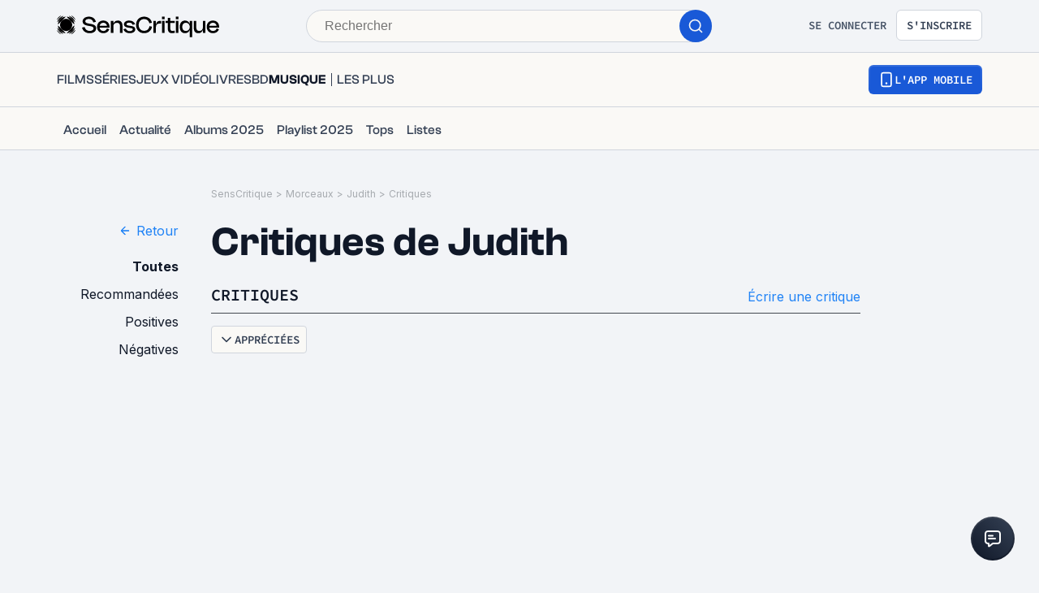

--- FILE ---
content_type: application/javascript; charset=UTF-8
request_url: https://www.senscritique.com/_next/static/chunks/pages/_app-b950b7c7fa932336.js
body_size: 191674
content:
(self.webpackChunk_N_E=self.webpackChunk_N_E||[]).push([[2888],{17306:function(e,t,n){"use strict";n.d(t,{v:function(){return L}});var r,i,o,a=function(e,t){return(a=Object.setPrototypeOf||({__proto__:[]})instanceof Array&&function(e,t){e.__proto__=t}||function(e,t){for(var n in t)t.hasOwnProperty(n)&&(e[n]=t[n])})(e,t)};function s(e,t){function n(){this.constructor=e}a(e,t),e.prototype=null===t?Object.create(t):(n.prototype=t.prototype,new n)}var u=function(){return(u=Object.assign||function(e){for(var t,n=1,r=arguments.length;n<r;n++)for(var i in t=arguments[n])Object.prototype.hasOwnProperty.call(t,i)&&(e[i]=t[i]);return e}).apply(this,arguments)},c=n(49329),l=n.n(c)(),f=n(34155),h="Invariant Violation",d=Object.setPrototypeOf,p=void 0===d?function(e,t){return e.__proto__=t,e}:d,v=function(e){function t(n){void 0===n&&(n=h);var r=e.call(this,"number"==typeof n?h+": "+n+" (see https://github.com/apollographql/invariant-packages)":n)||this;return r.framesToPop=1,r.name=h,p(r,t.prototype),r}return s(t,e),t}(Error);function m(e,t){if(!e)throw new v(t)}function g(e){return function(){return console[e].apply(console,arguments)}}(r=m||(m={})).warn=g("warn"),r.error=g("error");var y={env:{}};if("object"==typeof f)y=f;else try{Function("stub","process = stub")(y)}catch(e){}var b=n(34155),w="Invariant Violation",k=Object.setPrototypeOf,S=void 0===k?function(e,t){return e.__proto__=t,e}:k,E=function(e){function t(n){void 0===n&&(n=w);var r=e.call(this,"number"==typeof n?w+": "+n+" (see https://github.com/apollographql/invariant-packages)":n)||this;return r.framesToPop=1,r.name=w,S(r,t.prototype),r}return s(t,e),t}(Error);function O(e,t){if(!e)throw new E(t)}function x(e){return function(){return console[e].apply(console,arguments)}}(i=O||(O={})).warn=x("warn"),i.error=x("error");var I={env:{}};if("object"==typeof b)I=b;else try{Function("stub","process = stub")(I)}catch(e){}n(35035);var T=Object.prototype;function _(e){return e.request.length<=1}function N(e,t){return t?t(e):l.of()}function A(e){return"function"==typeof e?new j(e):e}function R(){return new j(function(){return l.of()})}function D(e){return 0===e.length?R():e.map(A).reduce(function(e,t){return e.concat(t)})}function C(e,t,n){var r=A(t),i=A(n||new j(N));return new j(_(r)&&_(i)?function(t){return e(t)?r.request(t)||l.of():i.request(t)||l.of()}:function(t,n){return e(t)?r.request(t,n)||l.of():i.request(t,n)||l.of()})}T.toString,T.hasOwnProperty,n(34155),"function"!=typeof WeakMap||"object"==typeof navigator&&navigator.product,Object.prototype.toString,Object.prototype.hasOwnProperty,Object.create({}),s(function(e,t){var n=o.call(this,e)||this;return n.link=t,n},o=Error);var P=function(e,t){var n=A(e);if(_(n))return n;var r=A(t);return new j(_(r)?function(e){return n.request(e,function(e){return r.request(e)||l.of()})||l.of()}:function(e,t){return n.request(e,function(e){return r.request(e,t)||l.of()})||l.of()})},j=function(){function e(e){e&&(this.request=e)}return e.prototype.split=function(t,n,r){return this.concat(C(t,n,r||new e(N)))},e.prototype.concat=function(e){return P(this,e)},e.prototype.request=function(e,t){throw new v(1)},e.empty=R,e.from=D,e.split=C,e.execute=F,e}();function F(e,t){var n,r,i,o;return e.request((n=t.context,(o={variables:(i=function(e){for(var t=["query","operationName","variables","extensions","context"],n=0,r=Object.keys(e);n<r.length;n++){var i=r[n];if(0>t.indexOf(i))throw new v(2)}return e}(t)).variables||{},extensions:i.extensions||{},operationName:i.operationName,query:i.query}).operationName||(o.operationName="string"!=typeof o.query?o.query.definitions.filter(function(e){return"OperationDefinition"===e.kind&&e.name}).map(function(e){return e.name.value})[0]||null:""),r=u({},n),Object.defineProperty(o,"setContext",{enumerable:!1,value:function(e){r="function"==typeof e?u({},r,e(r)):u({},r,e)}}),Object.defineProperty(o,"getContext",{enumerable:!1,value:function(){return u({},r)}}),Object.defineProperty(o,"toKey",{enumerable:!1,value:function(){var e,t;return e=o.query,t=o.variables,JSON.stringify([o.operationName,e,t])}}),o))||l.of()}function L(e){return new j(function(t,n){var r=function(e,t){var n={};for(var r in e)Object.prototype.hasOwnProperty.call(e,r)&&0>t.indexOf(r)&&(n[r]=e[r]);if(null!=e&&"function"==typeof Object.getOwnPropertySymbols)for(var i=0,r=Object.getOwnPropertySymbols(e);i<r.length;i++)0>t.indexOf(r[i])&&Object.prototype.propertyIsEnumerable.call(e,r[i])&&(n[r[i]]=e[r[i]]);return n}(t,[]);return new l(function(i){var o;return Promise.resolve(r).then(function(n){return e(n,t.getContext())}).then(t.setContext).then(function(){o=n(t).subscribe({next:i.next.bind(i),error:i.error.bind(i),complete:i.complete.bind(i)})}).catch(i.error.bind(i)),function(){o&&o.unsubscribe()}})})}},89776:function(e,t,n){"use strict";let{ApolloLink:r,Observable:i}=n(39593),{createSignalIfSupported:o,fallbackHttpConfig:a,parseAndCheckHttpResponse:s,rewriteURIForGET:u,selectHttpOptionsAndBody:c,selectURI:l,serializeFetchParameter:f}=n(38802),h=n(40804),d=n(20463),p=n(38212);e.exports=function({uri:e="/graphql",useGETForQueries:t,isExtractableFile:n=p,FormData:v,formDataAppendFile:m=d,fetch:g,fetchOptions:y,credentials:b,headers:w,includeExtensions:k}={}){let S={http:{includeExtensions:k},options:y,credentials:b,headers:w};return new r(r=>{let d=r.getContext(),{clientAwareness:{name:p,version:y}={},headers:b}=d,{options:w,body:k}=c(r,a,S,{http:d.http,options:d.fetchOptions,credentials:d.credentials,headers:{...p&&{"apollographql-client-name":p},...y&&{"apollographql-client-version":y},...b}}),{clone:E,files:O}=h(k,"",n),x=l(r,e);if(O.size){delete w.headers["content-type"];let e=new(v||FormData);e.append("operations",f(E,"Payload"));let t={},n=0;O.forEach(e=>{t[++n]=e}),e.append("map",JSON.stringify(t)),n=0,O.forEach((t,r)=>{m(e,++n,r)}),w.body=e}else if(t&&!r.query.definitions.some(e=>"OperationDefinition"===e.kind&&"mutation"===e.operation)&&(w.method="GET"),"GET"===w.method){let{newURI:e,parseError:t}=u(x,k);if(t)return new i(e=>{e.error(t)});x=e}else w.body=f(E,"Payload");let{controller:I}=o();I&&(w.signal&&(w.signal.aborted?I.abort():w.signal.addEventListener("abort",()=>{I.abort()},{once:!0})),w.signal=I.signal);let T=g||fetch;return new i(e=>{let t;return T(x,w).then(e=>(r.setContext({response:e}),e)).then(s(r)).then(t=>{e.next(t),e.complete()}).catch(n=>{t||(n.result&&n.result.errors&&n.result.data&&e.next(n.result),e.error(n))}),()=>{t=!0,I&&I.abort()}})})}},20463:function(e){"use strict";e.exports=function(e,t,n){e.append(t,n,n.name)}},38212:function(e,t,n){"use strict";e.exports=n(51268)},76489:function(e,t){"use strict";t.parse=function(e,t){if("string"!=typeof e)throw TypeError("argument str must be a string");for(var r={},o=e.split(i),a=(t||{}).decode||n,s=0;s<o.length;s++){var u=o[s],c=u.indexOf("=");if(!(c<0)){var l=u.substr(0,c).trim(),f=u.substr(++c,u.length).trim();'"'==f[0]&&(f=f.slice(1,-1)),void 0==r[l]&&(r[l]=function(e,t){try{return t(e)}catch(t){return e}}(f,a))}}return r},t.serialize=function(e,t,n){var i=n||{},a=i.encode||r;if("function"!=typeof a)throw TypeError("option encode is invalid");if(!o.test(e))throw TypeError("argument name is invalid");var s=a(t);if(s&&!o.test(s))throw TypeError("argument val is invalid");var u=e+"="+s;if(null!=i.maxAge){var c=i.maxAge-0;if(isNaN(c)||!isFinite(c))throw TypeError("option maxAge is invalid");u+="; Max-Age="+Math.floor(c)}if(i.domain){if(!o.test(i.domain))throw TypeError("option domain is invalid");u+="; Domain="+i.domain}if(i.path){if(!o.test(i.path))throw TypeError("option path is invalid");u+="; Path="+i.path}if(i.expires){if("function"!=typeof i.expires.toUTCString)throw TypeError("option expires is invalid");u+="; Expires="+i.expires.toUTCString()}if(i.httpOnly&&(u+="; HttpOnly"),i.secure&&(u+="; Secure"),i.sameSite)switch("string"==typeof i.sameSite?i.sameSite.toLowerCase():i.sameSite){case!0:case"strict":u+="; SameSite=Strict";break;case"lax":u+="; SameSite=Lax";break;case"none":u+="; SameSite=None";break;default:throw TypeError("option sameSite is invalid")}return u};var n=decodeURIComponent,r=encodeURIComponent,i=/; */,o=/^[\u0009\u0020-\u007e\u0080-\u00ff]+$/},72445:function(e){"use strict";e.exports=class{constructor({uri:e,name:t,type:n}){this.uri=e,this.name=t,this.type=n}}},40804:function(e,t,n){"use strict";let r=n(51268);e.exports=function(e,t="",n=r){let i=new Map,o=new Map;return{clone:function e(t,r,a){let s=t;if(n(t)){s=null;let e=i.get(t);e?e.push(r):i.set(t,[r])}else{let n=Array.isArray(t)||"undefined"!=typeof FileList&&t instanceof FileList,i=t&&t.constructor===Object;if(n||i){let i=o.has(t);if(i?s=o.get(t):(s=n?[]:{},o.set(t,s)),!a.has(t)){let o=r?`${r}.`:"",u=new Set(a).add(t);if(n){let n=0;for(let r of t){let t=e(r,o+n++,u);i||s.push(t)}}else for(let n in t){let r=e(t[n],o+n,u);i||(s[n]=r)}}}}return s}(e,t,new Set),files:i}}},51268:function(e,t,n){"use strict";let r=n(72445);e.exports=function(e){return"undefined"!=typeof File&&e instanceof File||"undefined"!=typeof Blob&&e instanceof Blob||e instanceof r}},35035:function(e){"use strict";e.exports=function(e,t){t||(t={}),"function"==typeof t&&(t={cmp:t});var n,r="boolean"==typeof t.cycles&&t.cycles,i=t.cmp&&(n=t.cmp,function(e){return function(t,r){return n({key:t,value:e[t]},{key:r,value:e[r]})}}),o=[];return function e(t){if(t&&t.toJSON&&"function"==typeof t.toJSON&&(t=t.toJSON()),void 0!==t){if("number"==typeof t)return isFinite(t)?""+t:"null";if("object"!=typeof t)return JSON.stringify(t);if(Array.isArray(t)){for(n=0,a="[";n<t.length;n++)n&&(a+=","),a+=e(t[n])||"null";return a+"]"}if(null===t)return"null";if(-1!==o.indexOf(t)){if(r)return JSON.stringify("__cycle__");throw TypeError("Converting circular structure to JSON")}var n,a,s=o.push(t)-1,u=Object.keys(t).sort(i&&i(t));for(n=0,a="";n<u.length;n++){var c=u[n],l=e(t[c]);l&&(a&&(a+=","),a+=JSON.stringify(c)+":"+l)}return o.splice(s,1),"{"+a+"}"}}(e)}},78323:function(e,t,n){var r={kind:"Document",definitions:[{kind:"OperationDefinition",operation:"mutation",name:{kind:"Name",value:"RegisterUserWithProvider"},variableDefinitions:[{kind:"VariableDefinition",variable:{kind:"Variable",name:{kind:"Name",value:"extraEmail"}},type:{kind:"NamedType",name:{kind:"Name",value:"String"}},directives:[]},{kind:"VariableDefinition",variable:{kind:"Variable",name:{kind:"Name",value:"oauthToken"}},type:{kind:"NonNullType",type:{kind:"NamedType",name:{kind:"Name",value:"String"}}},directives:[]},{kind:"VariableDefinition",variable:{kind:"Variable",name:{kind:"Name",value:"providerDisplayName"}},type:{kind:"NamedType",name:{kind:"Name",value:"String"}},directives:[]},{kind:"VariableDefinition",variable:{kind:"Variable",name:{kind:"Name",value:"providerEmail"}},type:{kind:"NamedType",name:{kind:"Name",value:"String"}},directives:[]},{kind:"VariableDefinition",variable:{kind:"Variable",name:{kind:"Name",value:"providerName"}},type:{kind:"NonNullType",type:{kind:"NamedType",name:{kind:"Name",value:"String"}}},directives:[]},{kind:"VariableDefinition",variable:{kind:"Variable",name:{kind:"Name",value:"providerUid"}},type:{kind:"NonNullType",type:{kind:"NamedType",name:{kind:"Name",value:"String"}}},directives:[]},{kind:"VariableDefinition",variable:{kind:"Variable",name:{kind:"Name",value:"token"}},type:{kind:"NonNullType",type:{kind:"NamedType",name:{kind:"Name",value:"String"}}},directives:[]},{kind:"VariableDefinition",variable:{kind:"Variable",name:{kind:"Name",value:"uid"}},type:{kind:"NonNullType",type:{kind:"NamedType",name:{kind:"Name",value:"String"}}},directives:[]}],directives:[],selectionSet:{kind:"SelectionSet",selections:[{kind:"Field",name:{kind:"Name",value:"registerUserWithProvider"},arguments:[{kind:"Argument",name:{kind:"Name",value:"extraEmail"},value:{kind:"Variable",name:{kind:"Name",value:"extraEmail"}}},{kind:"Argument",name:{kind:"Name",value:"oauthToken"},value:{kind:"Variable",name:{kind:"Name",value:"oauthToken"}}},{kind:"Argument",name:{kind:"Name",value:"providerDisplayName"},value:{kind:"Variable",name:{kind:"Name",value:"providerDisplayName"}}},{kind:"Argument",name:{kind:"Name",value:"providerEmail"},value:{kind:"Variable",name:{kind:"Name",value:"providerEmail"}}},{kind:"Argument",name:{kind:"Name",value:"providerName"},value:{kind:"Variable",name:{kind:"Name",value:"providerName"}}},{kind:"Argument",name:{kind:"Name",value:"providerUid"},value:{kind:"Variable",name:{kind:"Name",value:"providerUid"}}},{kind:"Argument",name:{kind:"Name",value:"token"},value:{kind:"Variable",name:{kind:"Name",value:"token"}}},{kind:"Argument",name:{kind:"Name",value:"uid"},value:{kind:"Variable",name:{kind:"Name",value:"uid"}}}],directives:[],selectionSet:{kind:"SelectionSet",selections:[{kind:"Field",name:{kind:"Name",value:"isNew"},arguments:[],directives:[]},{kind:"Field",name:{kind:"Name",value:"me"},arguments:[],directives:[],selectionSet:{kind:"SelectionSet",selections:[{kind:"FragmentSpread",name:{kind:"Name",value:"MeInfos"},directives:[]}]}},{kind:"Field",name:{kind:"Name",value:"userCookie"},arguments:[],directives:[],selectionSet:{kind:"SelectionSet",selections:[{kind:"Field",name:{kind:"Name",value:"applicationId"},arguments:[],directives:[]},{kind:"Field",name:{kind:"Name",value:"cookieRef"},arguments:[],directives:[]},{kind:"Field",name:{kind:"Name",value:"dateExpiration"},arguments:[],directives:[]},{kind:"Field",name:{kind:"Name",value:"id"},arguments:[],directives:[]},{kind:"Field",name:{kind:"Name",value:"userId"},arguments:[],directives:[]}]}}]}}]}}],loc:{start:0,end:681}};r.loc.source={body:'#import "queries/Me/fragments/MeInfos.gql"\n\nmutation RegisterUserWithProvider(\n  $extraEmail: String\n  $oauthToken: String!\n  $providerDisplayName: String\n  $providerEmail: String\n  $providerName: String!\n  $providerUid: String!\n  $token: String!\n  $uid: String!\n) {\n  registerUserWithProvider(\n    extraEmail: $extraEmail\n    oauthToken: $oauthToken\n    providerDisplayName: $providerDisplayName\n    providerEmail: $providerEmail\n    providerName: $providerName\n    providerUid: $providerUid\n    token: $token\n    uid: $uid\n  ) {\n    isNew\n    me {\n      ...MeInfos\n    }\n    userCookie {\n      applicationId\n      cookieRef\n      dateExpiration\n      id\n      userId\n    }\n  }\n}\n',name:"GraphQL request",locationOffset:{line:1,column:1}};var i={};r.definitions=r.definitions.concat(n(48846).definitions.filter(function(e){if("FragmentDefinition"!==e.kind)return!0;var t=e.name.value;return!i[t]&&(i[t]=!0,!0)}));var o={};function a(e,t){for(var n=0;n<e.definitions.length;n++){var r=e.definitions[n];if(r.name&&r.name.value==t)return r}}r.definitions.forEach(function(e){if(e.name){var t=new Set;(function e(t,n){if("FragmentSpread"===t.kind)n.add(t.name.value);else if("VariableDefinition"===t.kind){var r=t.type;"NamedType"===r.kind&&n.add(r.name.value)}t.selectionSet&&t.selectionSet.selections.forEach(function(t){e(t,n)}),t.variableDefinitions&&t.variableDefinitions.forEach(function(t){e(t,n)}),t.definitions&&t.definitions.forEach(function(t){e(t,n)})})(e,t),o[e.name.value]=t}}),e.exports=r,e.exports.RegisterUserWithProvider=function(e,t){var n={kind:e.kind,definitions:[a(e,t)]};e.hasOwnProperty("loc")&&(n.loc=e.loc);var r=o[t]||new Set,i=new Set,s=new Set;for(r.forEach(function(e){s.add(e)});s.size>0;){var u=s;s=new Set,u.forEach(function(e){i.has(e)||(i.add(e),(o[e]||new Set).forEach(function(e){s.add(e)}))})}return i.forEach(function(t){var r=a(e,t);r&&n.definitions.push(r)}),n}(r,"RegisterUserWithProvider")},3376:function(e,t,n){var r={kind:"Document",definitions:[{kind:"OperationDefinition",operation:"mutation",name:{kind:"Name",value:"SignInWithEmailAndPasswordMutation"},variableDefinitions:[{kind:"VariableDefinition",variable:{kind:"Variable",name:{kind:"Name",value:"email"}},type:{kind:"NonNullType",type:{kind:"NamedType",name:{kind:"Name",value:"String"}}},directives:[]},{kind:"VariableDefinition",variable:{kind:"Variable",name:{kind:"Name",value:"password"}},type:{kind:"NonNullType",type:{kind:"NamedType",name:{kind:"Name",value:"String"}}},directives:[]}],directives:[],selectionSet:{kind:"SelectionSet",selections:[{kind:"Field",name:{kind:"Name",value:"signInWithEmailAndPassword"},arguments:[{kind:"Argument",name:{kind:"Name",value:"email"},value:{kind:"Variable",name:{kind:"Name",value:"email"}}},{kind:"Argument",name:{kind:"Name",value:"password"},value:{kind:"Variable",name:{kind:"Name",value:"password"}}}],directives:[],selectionSet:{kind:"SelectionSet",selections:[{kind:"Field",name:{kind:"Name",value:"me"},arguments:[],directives:[],selectionSet:{kind:"SelectionSet",selections:[{kind:"FragmentSpread",name:{kind:"Name",value:"MeInfos"},directives:[]}]}},{kind:"Field",name:{kind:"Name",value:"userCookie"},arguments:[],directives:[],selectionSet:{kind:"SelectionSet",selections:[{kind:"Field",name:{kind:"Name",value:"applicationId"},arguments:[],directives:[]},{kind:"Field",name:{kind:"Name",value:"cookieRef"},arguments:[],directives:[]},{kind:"Field",name:{kind:"Name",value:"dateExpiration"},arguments:[],directives:[]},{kind:"Field",name:{kind:"Name",value:"id"},arguments:[],directives:[]},{kind:"Field",name:{kind:"Name",value:"userId"},arguments:[],directives:[]}]}}]}}]}}],loc:{start:0,end:339}};r.loc.source={body:'#import "queries/Me/fragments/MeInfos.gql"\n\nmutation SignInWithEmailAndPasswordMutation(\n  $email: String!\n  $password: String!\n) {\n  signInWithEmailAndPassword(email: $email, password: $password) {\n    me {\n      ...MeInfos\n    }\n    userCookie {\n      applicationId\n      cookieRef\n      dateExpiration\n      id\n      userId\n    }\n  }\n}\n',name:"GraphQL request",locationOffset:{line:1,column:1}};var i={};r.definitions=r.definitions.concat(n(48846).definitions.filter(function(e){if("FragmentDefinition"!==e.kind)return!0;var t=e.name.value;return!i[t]&&(i[t]=!0,!0)}));var o={};function a(e,t){for(var n=0;n<e.definitions.length;n++){var r=e.definitions[n];if(r.name&&r.name.value==t)return r}}r.definitions.forEach(function(e){if(e.name){var t=new Set;(function e(t,n){if("FragmentSpread"===t.kind)n.add(t.name.value);else if("VariableDefinition"===t.kind){var r=t.type;"NamedType"===r.kind&&n.add(r.name.value)}t.selectionSet&&t.selectionSet.selections.forEach(function(t){e(t,n)}),t.variableDefinitions&&t.variableDefinitions.forEach(function(t){e(t,n)}),t.definitions&&t.definitions.forEach(function(t){e(t,n)})})(e,t),o[e.name.value]=t}}),e.exports=r,e.exports.SignInWithEmailAndPasswordMutation=function(e,t){var n={kind:e.kind,definitions:[a(e,t)]};e.hasOwnProperty("loc")&&(n.loc=e.loc);var r=o[t]||new Set,i=new Set,s=new Set;for(r.forEach(function(e){s.add(e)});s.size>0;){var u=s;s=new Set,u.forEach(function(e){i.has(e)||(i.add(e),(o[e]||new Set).forEach(function(e){s.add(e)}))})}return i.forEach(function(t){var r=a(e,t);r&&n.definitions.push(r)}),n}(r,"SignInWithEmailAndPasswordMutation")},10975:function(e){var t={kind:"Document",definitions:[{kind:"OperationDefinition",operation:"query",name:{kind:"Name",value:"ActiveBanner"},variableDefinitions:[],directives:[],selectionSet:{kind:"SelectionSet",selections:[{kind:"Field",name:{kind:"Name",value:"announcementBannerActive"},arguments:[],directives:[],selectionSet:{kind:"SelectionSet",selections:[{kind:"Field",name:{kind:"Name",value:"id"},arguments:[],directives:[]},{kind:"Field",name:{kind:"Name",value:"body"},arguments:[],directives:[]},{kind:"Field",name:{kind:"Name",value:"color"},arguments:[],directives:[]},{kind:"Field",name:{kind:"Name",value:"capping"},arguments:[],directives:[]},{kind:"Field",name:{kind:"Name",value:"endAt"},arguments:[],directives:[]}]}}]}}],loc:{start:0,end:104}};t.loc.source={body:"query ActiveBanner {\n  announcementBannerActive {\n    id\n    body\n    color\n    capping\n    endAt\n  }\n}\n",name:"GraphQL request",locationOffset:{line:1,column:1}};var n={};function r(e,t){for(var n=0;n<e.definitions.length;n++){var r=e.definitions[n];if(r.name&&r.name.value==t)return r}}t.definitions.forEach(function(e){if(e.name){var t=new Set;(function e(t,n){if("FragmentSpread"===t.kind)n.add(t.name.value);else if("VariableDefinition"===t.kind){var r=t.type;"NamedType"===r.kind&&n.add(r.name.value)}t.selectionSet&&t.selectionSet.selections.forEach(function(t){e(t,n)}),t.variableDefinitions&&t.variableDefinitions.forEach(function(t){e(t,n)}),t.definitions&&t.definitions.forEach(function(t){e(t,n)})})(e,t),n[e.name.value]=t}}),e.exports=t,e.exports.ActiveBanner=function(e,t){var i={kind:e.kind,definitions:[r(e,t)]};e.hasOwnProperty("loc")&&(i.loc=e.loc);var o=n[t]||new Set,a=new Set,s=new Set;for(o.forEach(function(e){s.add(e)});s.size>0;){var u=s;s=new Set,u.forEach(function(e){a.has(e)||(a.add(e),(n[e]||new Set).forEach(function(e){s.add(e)}))})}return a.forEach(function(t){var n=r(e,t);n&&i.definitions.push(n)}),i}(t,"ActiveBanner")},58571:function(e,t,n){var r={kind:"Document",definitions:[{kind:"OperationDefinition",operation:"query",name:{kind:"Name",value:"Me"},variableDefinitions:[{kind:"VariableDefinition",variable:{kind:"Variable",name:{kind:"Name",value:"token"}},type:{kind:"NamedType",name:{kind:"Name",value:"String"}},directives:[]}],directives:[],selectionSet:{kind:"SelectionSet",selections:[{kind:"Field",name:{kind:"Name",value:"me"},arguments:[{kind:"Argument",name:{kind:"Name",value:"token"},value:{kind:"Variable",name:{kind:"Name",value:"token"}}}],directives:[],selectionSet:{kind:"SelectionSet",selections:[{kind:"FragmentSpread",name:{kind:"Name",value:"MeInfos"},directives:[]}]}}]}}],loc:{start:0,end:114}};r.loc.source={body:'#import "queries/Me/fragments/MeInfos.gql"\n\nquery Me($token: String) {\n  me(token: $token) {\n    ...MeInfos\n  }\n}\n',name:"GraphQL request",locationOffset:{line:1,column:1}};var i={};r.definitions=r.definitions.concat(n(48846).definitions.filter(function(e){if("FragmentDefinition"!==e.kind)return!0;var t=e.name.value;return!i[t]&&(i[t]=!0,!0)}));var o={};function a(e,t){for(var n=0;n<e.definitions.length;n++){var r=e.definitions[n];if(r.name&&r.name.value==t)return r}}r.definitions.forEach(function(e){if(e.name){var t=new Set;(function e(t,n){if("FragmentSpread"===t.kind)n.add(t.name.value);else if("VariableDefinition"===t.kind){var r=t.type;"NamedType"===r.kind&&n.add(r.name.value)}t.selectionSet&&t.selectionSet.selections.forEach(function(t){e(t,n)}),t.variableDefinitions&&t.variableDefinitions.forEach(function(t){e(t,n)}),t.definitions&&t.definitions.forEach(function(t){e(t,n)})})(e,t),o[e.name.value]=t}}),e.exports=r,e.exports.Me=function(e,t){var n={kind:e.kind,definitions:[a(e,"Me")]};e.hasOwnProperty("loc")&&(n.loc=e.loc);var r=o.Me||new Set,i=new Set,s=new Set;for(r.forEach(function(e){s.add(e)});s.size>0;){var u=s;s=new Set,u.forEach(function(e){i.has(e)||(i.add(e),(o[e]||new Set).forEach(function(e){s.add(e)}))})}return i.forEach(function(t){var r=a(e,t);r&&n.definitions.push(r)}),n}(r,0)},48846:function(e){var t={kind:"Document",definitions:[{kind:"FragmentDefinition",name:{kind:"Name",value:"MeInfos"},typeCondition:{kind:"NamedType",name:{kind:"Name",value:"Me"}},directives:[],selectionSet:{kind:"SelectionSet",selections:[{kind:"Field",name:{kind:"Name",value:"email"},arguments:[],directives:[]},{kind:"Field",name:{kind:"Name",value:"firstName"},arguments:[],directives:[]},{kind:"Field",name:{kind:"Name",value:"id"},arguments:[],directives:[]},{kind:"Field",name:{kind:"Name",value:"lastName"},arguments:[],directives:[]},{kind:"Field",name:{kind:"Name",value:"name"},arguments:[],directives:[]},{kind:"Field",name:{kind:"Name",value:"hasPassword"},arguments:[],directives:[]},{kind:"Field",name:{kind:"Name",value:"rights"},arguments:[],directives:[]},{kind:"Field",name:{kind:"Name",value:"username"},arguments:[],directives:[]},{kind:"Field",name:{kind:"Name",value:"medias"},arguments:[],directives:[],selectionSet:{kind:"SelectionSet",selections:[{kind:"Field",name:{kind:"Name",value:"avatar"},arguments:[],directives:[]},{kind:"Field",name:{kind:"Name",value:"backdrop"},arguments:[],directives:[]},{kind:"Field",name:{kind:"Name",value:"__typename"},arguments:[],directives:[]}]}},{kind:"Field",name:{kind:"Name",value:"validEmail"},arguments:[],directives:[]},{kind:"Field",name:{kind:"Name",value:"zipCode"},arguments:[],directives:[]},{kind:"Field",name:{kind:"Name",value:"__typename"},arguments:[],directives:[]}]}}],loc:{start:0,end:194}};t.loc.source={body:"fragment MeInfos on Me {\n  email\n  firstName\n  id\n  lastName\n  name\n  hasPassword\n  rights\n  username\n  medias {\n    avatar\n    backdrop\n    __typename\n  }\n  validEmail\n  zipCode\n  __typename\n}\n",name:"GraphQL request",locationOffset:{line:1,column:1}};var n={};function r(e,t){for(var n=0;n<e.definitions.length;n++){var r=e.definitions[n];if(r.name&&r.name.value==t)return r}}t.definitions.forEach(function(e){if(e.name){var t=new Set;(function e(t,n){if("FragmentSpread"===t.kind)n.add(t.name.value);else if("VariableDefinition"===t.kind){var r=t.type;"NamedType"===r.kind&&n.add(r.name.value)}t.selectionSet&&t.selectionSet.selections.forEach(function(t){e(t,n)}),t.variableDefinitions&&t.variableDefinitions.forEach(function(t){e(t,n)}),t.definitions&&t.definitions.forEach(function(t){e(t,n)})})(e,t),n[e.name.value]=t}}),e.exports=t,e.exports.MeInfos=function(e,t){var i={kind:e.kind,definitions:[r(e,t)]};e.hasOwnProperty("loc")&&(i.loc=e.loc);var o=n[t]||new Set,a=new Set,s=new Set;for(o.forEach(function(e){s.add(e)});s.size>0;){var u=s;s=new Set,u.forEach(function(e){a.has(e)||(a.add(e),(n[e]||new Set).forEach(function(e){s.add(e)}))})}return a.forEach(function(t){var n=r(e,t);n&&i.definitions.push(n)}),i}(t,"MeInfos")},8679:function(e,t,n){"use strict";var r=n(21296),i={childContextTypes:!0,contextType:!0,contextTypes:!0,defaultProps:!0,displayName:!0,getDefaultProps:!0,getDerivedStateFromError:!0,getDerivedStateFromProps:!0,mixins:!0,propTypes:!0,type:!0},o={name:!0,length:!0,prototype:!0,caller:!0,callee:!0,arguments:!0,arity:!0},a={$$typeof:!0,compare:!0,defaultProps:!0,displayName:!0,propTypes:!0,type:!0},s={};function u(e){return r.isMemo(e)?a:s[e.$$typeof]||i}s[r.ForwardRef]={$$typeof:!0,render:!0,defaultProps:!0,displayName:!0,propTypes:!0},s[r.Memo]=a;var c=Object.defineProperty,l=Object.getOwnPropertyNames,f=Object.getOwnPropertySymbols,h=Object.getOwnPropertyDescriptor,d=Object.getPrototypeOf,p=Object.prototype;e.exports=function e(t,n,r){if("string"!=typeof n){if(p){var i=d(n);i&&i!==p&&e(t,i,r)}var a=l(n);f&&(a=a.concat(f(n)));for(var s=u(t),v=u(n),m=0;m<a.length;++m){var g=a[m];if(!o[g]&&!(r&&r[g])&&!(v&&v[g])&&!(s&&s[g])){var y=h(n,g);try{c(t,g,y)}catch(e){}}}}return t}},96103:function(e,t){"use strict";var n="function"==typeof Symbol&&Symbol.for,r=n?Symbol.for("react.element"):60103,i=n?Symbol.for("react.portal"):60106,o=n?Symbol.for("react.fragment"):60107,a=n?Symbol.for("react.strict_mode"):60108,s=n?Symbol.for("react.profiler"):60114,u=n?Symbol.for("react.provider"):60109,c=n?Symbol.for("react.context"):60110,l=n?Symbol.for("react.async_mode"):60111,f=n?Symbol.for("react.concurrent_mode"):60111,h=n?Symbol.for("react.forward_ref"):60112,d=n?Symbol.for("react.suspense"):60113,p=n?Symbol.for("react.suspense_list"):60120,v=n?Symbol.for("react.memo"):60115,m=n?Symbol.for("react.lazy"):60116,g=n?Symbol.for("react.block"):60121,y=n?Symbol.for("react.fundamental"):60117,b=n?Symbol.for("react.responder"):60118,w=n?Symbol.for("react.scope"):60119;function k(e){if("object"==typeof e&&null!==e){var t=e.$$typeof;switch(t){case r:switch(e=e.type){case l:case f:case o:case s:case a:case d:return e;default:switch(e=e&&e.$$typeof){case c:case h:case m:case v:case u:return e;default:return t}}case i:return t}}}function S(e){return k(e)===f}t.AsyncMode=l,t.ConcurrentMode=f,t.ContextConsumer=c,t.ContextProvider=u,t.Element=r,t.ForwardRef=h,t.Fragment=o,t.Lazy=m,t.Memo=v,t.Portal=i,t.Profiler=s,t.StrictMode=a,t.Suspense=d,t.isAsyncMode=function(e){return S(e)||k(e)===l},t.isConcurrentMode=S,t.isContextConsumer=function(e){return k(e)===c},t.isContextProvider=function(e){return k(e)===u},t.isElement=function(e){return"object"==typeof e&&null!==e&&e.$$typeof===r},t.isForwardRef=function(e){return k(e)===h},t.isFragment=function(e){return k(e)===o},t.isLazy=function(e){return k(e)===m},t.isMemo=function(e){return k(e)===v},t.isPortal=function(e){return k(e)===i},t.isProfiler=function(e){return k(e)===s},t.isStrictMode=function(e){return k(e)===a},t.isSuspense=function(e){return k(e)===d},t.isValidElementType=function(e){return"string"==typeof e||"function"==typeof e||e===o||e===f||e===s||e===a||e===d||e===p||"object"==typeof e&&null!==e&&(e.$$typeof===m||e.$$typeof===v||e.$$typeof===u||e.$$typeof===c||e.$$typeof===h||e.$$typeof===y||e.$$typeof===b||e.$$typeof===w||e.$$typeof===g)},t.typeOf=k},21296:function(e,t,n){"use strict";e.exports=n(96103)},46710:function(e,t,n){"use strict";function r(e,t){if(null==e)return{};var n,r,i=function(e,t){if(null==e)return{};var n,r,i={},o=Object.keys(e);for(r=0;r<o.length;r++)n=o[r],t.indexOf(n)>=0||(i[n]=e[n]);return i}(e,t);if(Object.getOwnPropertySymbols){var o=Object.getOwnPropertySymbols(e);for(r=0;r<o.length;r++)n=o[r],!(t.indexOf(n)>=0)&&Object.prototype.propertyIsEnumerable.call(e,n)&&(i[n]=e[n])}return i}function i(e){return(i="function"==typeof Symbol&&"symbol"==typeof Symbol.iterator?function(e){return typeof e}:function(e){return e&&"function"==typeof Symbol&&e.constructor===Symbol&&e!==Symbol.prototype?"symbol":typeof e})(e)}function o(e){var t=function(e,t){if("object"!==i(e)||null===e)return e;var n=e[Symbol.toPrimitive];if(void 0!==n){var r=n.call(e,t||"default");if("object"!==i(r))return r;throw TypeError("@@toPrimitive must return a primitive value.")}return("string"===t?String:Number)(e)}(e,"string");return"symbol"===i(t)?t:String(t)}function a(e,t,n){return(t=o(t))in e?Object.defineProperty(e,t,{value:n,enumerable:!0,configurable:!0,writable:!0}):e[t]=n,e}n.d(t,{cC:function(){return L},Jc:function(){return e8},$G:function(){return H}});var s,u=n(67294),c=n(71739),l=n.n(c),f=/\s([^'"/\s><]+?)[\s/>]|([^\s=]+)=\s?(".*?"|'.*?')/g;function h(e){var t={type:"tag",name:"",voidElement:!1,attrs:{},children:[]},n=e.match(/<\/?([^\s]+?)[/\s>]/);if(n&&(t.name=n[1],(l()[n[1]]||"/"===e.charAt(e.length-2))&&(t.voidElement=!0),t.name.startsWith("!--"))){var r=e.indexOf("-->");return{type:"comment",comment:-1!==r?e.slice(4,r):""}}for(var i=new RegExp(f),o=null;null!==(o=i.exec(e));)if(o[0].trim()){if(o[1]){var a=o[1].trim(),s=[a,""];a.indexOf("=")>-1&&(s=a.split("=")),t.attrs[s[0]]=s[1],i.lastIndex--}else o[2]&&(t.attrs[o[2]]=o[3].trim().substring(1,o[3].length-1))}return t}var d=/<[a-zA-Z0-9\-\!\/](?:"[^"]*"|'[^']*'|[^'">])*>/g,p=/^\s*$/,v=Object.create(null),m={parse:function(e,t){t||(t={}),t.components||(t.components=v);var n,r=[],i=[],o=-1,a=!1;if(0!==e.indexOf("<")){var s=e.indexOf("<");r.push({type:"text",content:-1===s?e:e.substring(0,s)})}return e.replace(d,function(s,u){if(a){if(s!=="</"+n.name+">")return;a=!1}var c,l="/"!==s.charAt(1),f=s.startsWith("<!--"),d=u+s.length,v=e.charAt(d);if(f){var m=h(s);return o<0?r.push(m):(c=i[o]).children.push(m),r}if(l&&(o++,"tag"===(n=h(s)).type&&t.components[n.name]&&(n.type="component",a=!0),n.voidElement||a||!v||"<"===v||n.children.push({type:"text",content:e.slice(d,e.indexOf("<",d))}),0===o&&r.push(n),(c=i[o-1])&&c.children.push(n),i[o]=n),(!l||n.voidElement)&&(o>-1&&(n.voidElement||n.name===s.slice(2,-1))&&(n=-1==--o?r:i[o]),!a&&"<"!==v&&v)){c=-1===o?r:i[o].children;var g=e.indexOf("<",d),y=e.slice(d,-1===g?void 0:g);p.test(y)&&(y=" "),(g>-1&&o+c.length>=0||" "!==y)&&c.push({type:"text",content:y})}}),r}};function g(e,t){if(!(e instanceof t))throw TypeError("Cannot call a class as a function")}function y(e,t){for(var n=0;n<t.length;n++){var r=t[n];r.enumerable=r.enumerable||!1,r.configurable=!0,"value"in r&&(r.writable=!0),Object.defineProperty(e,o(r.key),r)}}function b(e,t,n){return t&&y(e.prototype,t),n&&y(e,n),Object.defineProperty(e,"prototype",{writable:!1}),e}var w=/&(?:amp|#38|lt|#60|gt|#62|apos|#39|quot|#34|nbsp|#160|copy|#169|reg|#174|hellip|#8230|#x2F|#47);/g,k={"&amp;":"&","&#38;":"&","&lt;":"<","&#60;":"<","&gt;":">","&#62;":">","&apos;":"'","&#39;":"'","&quot;":'"',"&#34;":'"',"&nbsp;":" ","&#160;":" ","&copy;":"\xa9","&#169;":"\xa9","&reg;":"\xae","&#174;":"\xae","&hellip;":"…","&#8230;":"…","&#x2F;":"/","&#47;":"/"},S=function(e){return k[e]},E={bindI18n:"languageChanged",bindI18nStore:"",transEmptyNodeValue:"",transSupportBasicHtmlNodes:!0,transWrapTextNodes:"",transKeepBasicHtmlNodesFor:["br","strong","i","p"],useSuspense:!0,unescape:function(e){return e.replace(w,S)}},O=(0,u.createContext)(),x=function(){function e(){g(this,e),this.usedNamespaces={}}return b(e,[{key:"addUsedNamespaces",value:function(e){var t=this;e.forEach(function(e){t.usedNamespaces[e]||(t.usedNamespaces[e]=!0)})}},{key:"getUsedNamespaces",value:function(){return Object.keys(this.usedNamespaces)}}]),e}();function I(){if(console&&console.warn){for(var e,t=arguments.length,n=Array(t),r=0;r<t;r++)n[r]=arguments[r];"string"==typeof n[0]&&(n[0]="react-i18next:: ".concat(n[0])),(e=console).warn.apply(e,n)}}var T={};function _(){for(var e=arguments.length,t=Array(e),n=0;n<e;n++)t[n]=arguments[n];"string"==typeof t[0]&&T[t[0]]||("string"==typeof t[0]&&(T[t[0]]=new Date),I.apply(void 0,t))}function N(e,t,n){e.loadNamespaces(t,function(){e.isInitialized?n():e.on("initialized",function t(){setTimeout(function(){e.off("initialized",t)},0),n()})})}var A=["format"],R=["children","count","parent","i18nKey","context","tOptions","values","defaults","components","ns","i18n","t","shouldUnescape"];function D(e,t){var n=Object.keys(e);if(Object.getOwnPropertySymbols){var r=Object.getOwnPropertySymbols(e);t&&(r=r.filter(function(t){return Object.getOwnPropertyDescriptor(e,t).enumerable})),n.push.apply(n,r)}return n}function C(e){for(var t=1;t<arguments.length;t++){var n=null!=arguments[t]?arguments[t]:{};t%2?D(Object(n),!0).forEach(function(t){a(e,t,n[t])}):Object.getOwnPropertyDescriptors?Object.defineProperties(e,Object.getOwnPropertyDescriptors(n)):D(Object(n)).forEach(function(t){Object.defineProperty(e,t,Object.getOwnPropertyDescriptor(n,t))})}return e}function P(e,t){if(!e)return!1;var n=e.props?e.props.children:e.children;return t?n.length>0:!!n}function j(e){return e?e.props?e.props.children:e.children:[]}function F(e){return Array.isArray(e)?e:[e]}function L(e){var t=e.children,n=e.count,o=e.parent,a=e.i18nKey,c=e.context,l=e.tOptions,f=void 0===l?{}:l,h=e.values,d=e.defaults,p=e.components,v=e.ns,g=e.i18n,y=e.t,b=e.shouldUnescape,w=r(e,R),k=(0,u.useContext)(O)||{},S=k.i18n,x=k.defaultNS,T=g||S||s;if(!T)return _("You will need to pass in an i18next instance by using i18nextReactModule"),t;var N=y||T.t.bind(T)||function(e){return e};c&&(f.context=c);var D=C(C({},E),T.options&&T.options.react),L=v||N.ns||x||T.options&&T.options.defaultNS;L="string"==typeof L?[L]:L||["translation"];var M=d||function e(t,n){if(!t)return"";var o="",a=F(t),s=n.transSupportBasicHtmlNodes&&n.transKeepBasicHtmlNodesFor?n.transKeepBasicHtmlNodesFor:[];return a.forEach(function(t,a){if("string"==typeof t)o+="".concat(t);else if((0,u.isValidElement)(t)){var c=Object.keys(t.props).length,l=s.indexOf(t.type)>-1,f=t.props.children;if(!f&&l&&0===c)o+="<".concat(t.type,"/>");else if(f||l&&0===c){if(t.props.i18nIsDynamicList)o+="<".concat(a,"></").concat(a,">");else if(l&&1===c&&"string"==typeof f)o+="<".concat(t.type,">").concat(f,"</").concat(t.type,">");else{var h=e(f,n);o+="<".concat(a,">").concat(h,"</").concat(a,">")}}else o+="<".concat(a,"></").concat(a,">")}else if(null===t)I("Trans: the passed in value is invalid - seems you passed in a null child.");else if("object"===i(t)){var d=t.format,p=Object.keys(r(t,A));if(1===p.length){var v=d?"".concat(p[0],", ").concat(d):p[0];o+="{{".concat(v,"}}")}else I("react-i18next: the passed in object contained more than one variable - the object should look like {{ value, format }} where format is optional.",t)}else I("Trans: the passed in value is invalid - seems you passed in a variable like {number} - please pass in variables for interpolation as full objects like {{number}}.",t)}),o}(t,D)||D.transEmptyNodeValue||a,q=D.hashTransKey,V=a||(q?q(M):M),U=h?f.interpolation:{interpolation:C(C({},f.interpolation),{},{prefix:"#$?",suffix:"?$#"})},B=C(C(C(C({},f),{},{count:n},h),U),{},{defaultValue:M,ns:L}),z=function(e,t,n,r,o,a){if(""===t)return[];var s=r.transKeepBasicHtmlNodesFor||[],c=t&&new RegExp(s.join("|")).test(t);if(!e&&!c)return[t];var l={};!function e(t){F(t).forEach(function(t){"string"==typeof t||(P(t)?e(j(t)):"object"!==i(t)||(0,u.isValidElement)(t)||Object.assign(l,t))})}(e);var f=m.parse("<0>".concat(t,"</0>")),h=C(C({},l),o);function d(e,t,n){var r=j(e),i=v(r,t.children,n);return"[object Array]"===Object.prototype.toString.call(r)&&r.every(function(e){return(0,u.isValidElement)(e)})&&0===i.length?r:i}function p(e,t,n,r,i){e.dummy&&(e.children=t),n.push((0,u.cloneElement)(e,C(C({},e.props),{},{key:r}),i?void 0:t))}function v(t,o,l){var f=F(t);return F(o).reduce(function(t,o,m){var g=o.children&&o.children[0]&&o.children[0].content&&n.services.interpolator.interpolate(o.children[0].content,h,n.language);if("tag"===o.type){var y,b,w,k=f[parseInt(o.name,10)];!k&&1===l.length&&l[0][o.name]&&(k=l[0][o.name]),k||(k={});var S=0!==Object.keys(o.attrs).length?(y={props:o.attrs},(w=C({},b=k)).props=Object.assign(y.props,b.props),w):k,E=(0,u.isValidElement)(S),O=E&&P(o,!0)&&!o.voidElement,x=c&&"object"===i(S)&&S.dummy&&!E,I="object"===i(e)&&null!==e&&Object.hasOwnProperty.call(e,o.name);if("string"==typeof S){var T=n.services.interpolator.interpolate(S,h,n.language);t.push(T)}else if(P(S)||O){var _=d(S,o,l);p(S,_,t,m)}else if(x){var N=v(f,o.children,l);t.push((0,u.cloneElement)(S,C(C({},S.props),{},{key:m}),N))}else if(Number.isNaN(parseFloat(o.name))){if(I){var A=d(S,o,l);p(S,A,t,m,o.voidElement)}else if(r.transSupportBasicHtmlNodes&&s.indexOf(o.name)>-1){if(o.voidElement)t.push((0,u.createElement)(o.name,{key:"".concat(o.name,"-").concat(m)}));else{var R=v(f,o.children,l);t.push((0,u.createElement)(o.name,{key:"".concat(o.name,"-").concat(m)},R))}}else if(o.voidElement)t.push("<".concat(o.name," />"));else{var D=v(f,o.children,l);t.push("<".concat(o.name,">").concat(D,"</").concat(o.name,">"))}}else if("object"!==i(S)||E)1===o.children.length&&g?t.push((0,u.cloneElement)(S,C(C({},S.props),{},{key:m}),g)):t.push((0,u.cloneElement)(S,C(C({},S.props),{},{key:m})));else{var j=o.children[0]?g:null;j&&t.push(j)}}else if("text"===o.type){var F=r.transWrapTextNodes,L=a?r.unescape(n.services.interpolator.interpolate(o.content,h,n.language)):n.services.interpolator.interpolate(o.content,h,n.language);F?t.push((0,u.createElement)(F,{key:"".concat(o.name,"-").concat(m)},L)):t.push(L)}return t},[])}return j(v([{dummy:!0,children:e||[]}],f,F(e||[]))[0])}(p||t,V?N(V,B):M,T,D,B,b),W=void 0!==o?o:D.defaultTransParent;return W?(0,u.createElement)(W,w,z):z}function M(e){if(Array.isArray(e))return e}function q(e,t){(null==t||t>e.length)&&(t=e.length);for(var n=0,r=Array(t);n<t;n++)r[n]=e[n];return r}function V(e,t){if(e){if("string"==typeof e)return q(e,t);var n=Object.prototype.toString.call(e).slice(8,-1);if("Object"===n&&e.constructor&&(n=e.constructor.name),"Map"===n||"Set"===n)return Array.from(e);if("Arguments"===n||/^(?:Ui|I)nt(?:8|16|32)(?:Clamped)?Array$/.test(n))return q(e,t)}}function U(){throw TypeError("Invalid attempt to destructure non-iterable instance.\nIn order to be iterable, non-array objects must have a [Symbol.iterator]() method.")}function B(e,t){return M(e)||function(e,t){var n=null==e?null:"undefined"!=typeof Symbol&&e[Symbol.iterator]||e["@@iterator"];if(null!=n){var r,i,o,a,s=[],u=!0,c=!1;try{if(o=(n=n.call(e)).next,0===t){if(Object(n)!==n)return;u=!1}else for(;!(u=(r=o.call(n)).done)&&(s.push(r.value),s.length!==t);u=!0);}catch(e){c=!0,i=e}finally{try{if(!u&&null!=n.return&&(a=n.return(),Object(a)!==a))return}finally{if(c)throw i}}return s}}(e,t)||V(e,t)||U()}function z(e,t){var n=Object.keys(e);if(Object.getOwnPropertySymbols){var r=Object.getOwnPropertySymbols(e);t&&(r=r.filter(function(t){return Object.getOwnPropertyDescriptor(e,t).enumerable})),n.push.apply(n,r)}return n}function W(e){for(var t=1;t<arguments.length;t++){var n=null!=arguments[t]?arguments[t]:{};t%2?z(Object(n),!0).forEach(function(t){a(e,t,n[t])}):Object.getOwnPropertyDescriptors?Object.defineProperties(e,Object.getOwnPropertyDescriptors(n)):z(Object(n)).forEach(function(t){Object.defineProperty(e,t,Object.getOwnPropertyDescriptor(n,t))})}return e}var G=function(e,t){var n=(0,u.useRef)();return(0,u.useEffect)(function(){n.current=t?n.current:e},[e,t]),n.current};function H(e){var t=arguments.length>1&&void 0!==arguments[1]?arguments[1]:{},n=t.i18n,r=(0,u.useContext)(O)||{},i=r.i18n,o=r.defaultNS,a=n||i||s;if(a&&!a.reportNamespaces&&(a.reportNamespaces=new x),!a){_("You will need to pass in an i18next instance by using initReactI18next");var c=function(e){return Array.isArray(e)?e[e.length-1]:e},l=[c,{},!1];return l.t=c,l.i18n={},l.ready=!1,l}a.options.react&&void 0!==a.options.react.wait&&_("It seems you are still using the old wait option, you may migrate to the new useSuspense behaviour.");var f=W(W(W({},E),a.options.react),t),h=f.useSuspense,d=f.keyPrefix,p=e||o||a.options&&a.options.defaultNS;p="string"==typeof p?[p]:p||["translation"],a.reportNamespaces.addUsedNamespaces&&a.reportNamespaces.addUsedNamespaces(p);var v=(a.isInitialized||a.initializedStoreOnce)&&p.every(function(e){return function(e,t){var n=arguments.length>2&&void 0!==arguments[2]?arguments[2]:{};return t.languages&&t.languages.length?void 0!==t.options.ignoreJSONStructure?t.hasLoadedNamespace(e,{precheck:function(t,r){if(n.bindI18n&&n.bindI18n.indexOf("languageChanging")>-1&&t.services.backendConnector.backend&&t.isLanguageChangingTo&&!r(t.isLanguageChangingTo,e))return!1}}):function(e,t){var n=arguments.length>2&&void 0!==arguments[2]?arguments[2]:{},r=t.languages[0],i=!!t.options&&t.options.fallbackLng,o=t.languages[t.languages.length-1];if("cimode"===r.toLowerCase())return!0;var a=function(e,n){var r=t.services.backendConnector.state["".concat(e,"|").concat(n)];return -1===r||2===r};return(!(n.bindI18n&&n.bindI18n.indexOf("languageChanging")>-1)||!t.services.backendConnector.backend||!t.isLanguageChangingTo||!!a(t.isLanguageChangingTo,e))&&!!(t.hasResourceBundle(r,e)||!t.services.backendConnector.backend||t.options.resources&&!t.options.partialBundledLanguages||a(r,e)&&(!i||a(o,e)))}(e,t,n):(_("i18n.languages were undefined or empty",t.languages),!0)}(e,a,f)});function m(){return a.getFixedT(null,"fallback"===f.nsMode?p:p[0],d)}var g=B((0,u.useState)(m),2),y=g[0],b=g[1],w=p.join(),k=G(w),S=(0,u.useRef)(!0);(0,u.useEffect)(function(){var e=f.bindI18n,t=f.bindI18nStore;function n(){S.current&&b(m)}return S.current=!0,v||h||N(a,p,function(){S.current&&b(m)}),v&&k&&k!==w&&S.current&&b(m),e&&a&&a.on(e,n),t&&a&&a.store.on(t,n),function(){S.current=!1,e&&a&&e.split(" ").forEach(function(e){return a.off(e,n)}),t&&a&&t.split(" ").forEach(function(e){return a.store.off(e,n)})}},[a,w]);var I=(0,u.useRef)(!0);(0,u.useEffect)(function(){S.current&&!I.current&&b(m),I.current=!1},[a,d]);var T=[y,a,v];if(T.t=y,T.i18n=a,T.ready=v,v||!v&&!h)return T;throw new Promise(function(e){N(a,p,function(){e()})})}function Q(){return(Q=Object.assign?Object.assign.bind():function(e){for(var t=1;t<arguments.length;t++){var n=arguments[t];for(var r in n)Object.prototype.hasOwnProperty.call(n,r)&&(e[r]=n[r])}return e}).apply(this,arguments)}var K=n(8679),$=n.n(K);function Y(e){var t=e.i18n,n=e.defaultNS,r=e.children,i=(0,u.useMemo)(function(){return{i18n:t,defaultNS:n}},[t,n]);return(0,u.createElement)(O.Provider,{value:i},r)}function J(e){if("undefined"!=typeof Symbol&&null!=e[Symbol.iterator]||null!=e["@@iterator"])return Array.from(e)}var X={defaultNS:"common",errorStackTraceLimit:0,i18n:{defaultLocale:"en",locales:["en"]},get initImmediate(){return"undefined"!=typeof window},interpolation:{escapeValue:!1},load:"currentOnly",localeExtension:"json",localePath:"./public/locales",localeStructure:"{{lng}}/{{ns}}",react:{useSuspense:!1},reloadOnPrerender:!1,serializeConfig:!0,use:[]},Z=["i18n"],ee=["i18n"];function et(e,t){var n=Object.keys(e);if(Object.getOwnPropertySymbols){var r=Object.getOwnPropertySymbols(e);t&&(r=r.filter(function(t){return Object.getOwnPropertyDescriptor(e,t).enumerable})),n.push.apply(n,r)}return n}function en(e){for(var t=1;t<arguments.length;t++){var n=null!=arguments[t]?arguments[t]:{};t%2?et(Object(n),!0).forEach(function(t){a(e,t,n[t])}):Object.getOwnPropertyDescriptors?Object.defineProperties(e,Object.getOwnPropertyDescriptors(n)):et(Object(n)).forEach(function(t){Object.defineProperty(e,t,Object.getOwnPropertyDescriptor(n,t))})}return e}var er=["backend","detection"],ei=function(e){if("string"!=typeof(null==e?void 0:e.lng))throw Error("config.lng was not passed into createConfig");var t,n=e.i18n,o=r(e,Z),a=X.i18n,s=en(en(en(en({},r(X,ee)),o),a),n),u=s.defaultNS,c=s.lng,l=s.localeExtension,f=s.localePath,h=s.localeStructure,d=s.nonExplicitSupportedLngs,p=s.locales.filter(function(e){return"default"!==e});if("cimode"===c)return s;if(void 0===s.fallbackLng&&(s.fallbackLng=s.defaultLocale,"default"===s.fallbackLng)){var v=B(p,1);s.fallbackLng=v[0]}var m=s.fallbackLng;if(d){var g=function(e,t){var n=B(t.split("-"),1)[0];return e[t]=[n],e};if("string"==typeof m)s.fallbackLng=s.locales.filter(function(e){return e.includes("-")}).reduce(g,{default:[m]});else if(Array.isArray(m))s.fallbackLng=s.locales.filter(function(e){return e.includes("-")}).reduce(g,{default:m});else if("object"===i(m))s.fallbackLng=Object.entries(s.fallbackLng).reduce(function(e,t){var n=B(t,2),r=n[0],i=n[1];return e[r]=r.includes("-")?Array.from(new Set([r.split("-")[0]].concat(function(e){if(Array.isArray(e))return q(e)}(i)||J(i)||V(i)||function(){throw TypeError("Invalid attempt to spread non-iterable instance.\nIn order to be iterable, non-array objects must have a [Symbol.iterator]() method.")}()))):i,e},m);else if("function"==typeof m)throw Error("If nonExplicitSupportedLngs is true, no functions are allowed for fallbackLng")}return(null==e?void 0:null===(t=e.use)||void 0===t?void 0:t.some(function(e){return"backend"===e.type}))||("string"==typeof f?s.backend={addPath:"".concat(f,"/").concat(h,".missing.").concat(l),loadPath:"".concat(f,"/").concat(h,".").concat(l)}:"function"!=typeof f||(s.backend={addPath:function(e,t){return f(e,t,!0)},loadPath:function(e,t){return f(e,t,!1)}})),"string"==typeof s.ns||Array.isArray(s.ns)||(s.ns=[u]),er.forEach(function(t){e[t]&&(s[t]=en(en({},s[t]),e[t]))}),s};function eo(e){if(void 0===e)throw ReferenceError("this hasn't been initialised - super() hasn't been called");return e}function ea(e,t){return(ea=Object.setPrototypeOf?Object.setPrototypeOf.bind():function(e,t){return e.__proto__=t,e})(e,t)}function es(e,t){if("function"!=typeof t&&null!==t)throw TypeError("Super expression must either be null or a function");e.prototype=Object.create(t&&t.prototype,{constructor:{value:e,writable:!0,configurable:!0}}),Object.defineProperty(e,"prototype",{writable:!1}),t&&ea(e,t)}function eu(e,t){if(t&&("object"===i(t)||"function"==typeof t))return t;if(void 0!==t)throw TypeError("Derived constructors may only return object or undefined");return eo(e)}function ec(e){return(ec=Object.setPrototypeOf?Object.getPrototypeOf.bind():function(e){return e.__proto__||Object.getPrototypeOf(e)})(e)}function el(e,t){var n=Object.keys(e);if(Object.getOwnPropertySymbols){var r=Object.getOwnPropertySymbols(e);t&&(r=r.filter(function(t){return Object.getOwnPropertyDescriptor(e,t).enumerable})),n.push.apply(n,r)}return n}function ef(e){for(var t=1;t<arguments.length;t++){var n=null!=arguments[t]?arguments[t]:{};t%2?el(Object(n),!0).forEach(function(t){a(e,t,n[t])}):Object.getOwnPropertyDescriptors?Object.defineProperties(e,Object.getOwnPropertyDescriptors(n)):el(Object(n)).forEach(function(t){Object.defineProperty(e,t,Object.getOwnPropertyDescriptor(n,t))})}return e}var eh={type:"logger",log:function(e){this.output("log",e)},warn:function(e){this.output("warn",e)},error:function(e){this.output("error",e)},output:function(e,t){console&&console[e]&&console[e].apply(console,t)}},ed=new(function(){function e(t){var n=arguments.length>1&&void 0!==arguments[1]?arguments[1]:{};g(this,e),this.init(t,n)}return b(e,[{key:"init",value:function(e){var t=arguments.length>1&&void 0!==arguments[1]?arguments[1]:{};this.prefix=t.prefix||"i18next:",this.logger=e||eh,this.options=t,this.debug=t.debug}},{key:"setDebug",value:function(e){this.debug=e}},{key:"log",value:function(){for(var e=arguments.length,t=Array(e),n=0;n<e;n++)t[n]=arguments[n];return this.forward(t,"log","",!0)}},{key:"warn",value:function(){for(var e=arguments.length,t=Array(e),n=0;n<e;n++)t[n]=arguments[n];return this.forward(t,"warn","",!0)}},{key:"error",value:function(){for(var e=arguments.length,t=Array(e),n=0;n<e;n++)t[n]=arguments[n];return this.forward(t,"error","")}},{key:"deprecate",value:function(){for(var e=arguments.length,t=Array(e),n=0;n<e;n++)t[n]=arguments[n];return this.forward(t,"warn","WARNING DEPRECATED: ",!0)}},{key:"forward",value:function(e,t,n,r){return r&&!this.debug?null:("string"==typeof e[0]&&(e[0]="".concat(n).concat(this.prefix," ").concat(e[0])),this.logger[t](e))}},{key:"create",value:function(t){return new e(this.logger,ef(ef({},{prefix:"".concat(this.prefix,":").concat(t,":")}),this.options))}},{key:"clone",value:function(t){return(t=t||this.options).prefix=t.prefix||this.prefix,new e(this.logger,t)}}]),e}()),ep=function(){function e(){g(this,e),this.observers={}}return b(e,[{key:"on",value:function(e,t){var n=this;return e.split(" ").forEach(function(e){n.observers[e]=n.observers[e]||[],n.observers[e].push(t)}),this}},{key:"off",value:function(e,t){if(this.observers[e]){if(!t){delete this.observers[e];return}this.observers[e]=this.observers[e].filter(function(e){return e!==t})}}},{key:"emit",value:function(e){for(var t=arguments.length,n=Array(t>1?t-1:0),r=1;r<t;r++)n[r-1]=arguments[r];this.observers[e]&&[].concat(this.observers[e]).forEach(function(e){e.apply(void 0,n)}),this.observers["*"]&&[].concat(this.observers["*"]).forEach(function(t){t.apply(t,[e].concat(n))})}}]),e}();function ev(){var e,t,n=new Promise(function(n,r){e=n,t=r});return n.resolve=e,n.reject=t,n}function em(e){return null==e?"":""+e}function eg(e,t,n){function r(e){return e&&e.indexOf("###")>-1?e.replace(/###/g,"."):e}function i(){return!e||"string"==typeof e}for(var o="string"!=typeof t?[].concat(t):t.split(".");o.length>1;){if(i())return{};var a=r(o.shift());!e[a]&&n&&(e[a]=new n),e=Object.prototype.hasOwnProperty.call(e,a)?e[a]:{}}return i()?{}:{obj:e,k:r(o.shift())}}function ey(e,t,n){var r=eg(e,t,Object);r.obj[r.k]=n}function eb(e,t){var n=eg(e,t),r=n.obj,i=n.k;if(r)return r[i]}function ew(e,t,n){var r=eb(e,n);return void 0!==r?r:eb(t,n)}function ek(e){return e.replace(/[\-\[\]\/\{\}\(\)\*\+\?\.\\\^\$\|]/g,"\\$&")}var eS={"&":"&amp;","<":"&lt;",">":"&gt;",'"':"&quot;","'":"&#39;","/":"&#x2F;"};function eE(e){return"string"==typeof e?e.replace(/[&<>"'\/]/g,function(e){return eS[e]}):e}var eO="undefined"!=typeof window&&window.navigator&&void 0===window.navigator.userAgentData&&window.navigator.userAgent&&window.navigator.userAgent.indexOf("MSIE")>-1,ex=[" ",",","?","!",";"];function eI(e,t){var n=Object.keys(e);if(Object.getOwnPropertySymbols){var r=Object.getOwnPropertySymbols(e);t&&(r=r.filter(function(t){return Object.getOwnPropertyDescriptor(e,t).enumerable})),n.push.apply(n,r)}return n}function eT(e){for(var t=1;t<arguments.length;t++){var n=null!=arguments[t]?arguments[t]:{};t%2?eI(Object(n),!0).forEach(function(t){a(e,t,n[t])}):Object.getOwnPropertyDescriptors?Object.defineProperties(e,Object.getOwnPropertyDescriptors(n)):eI(Object(n)).forEach(function(t){Object.defineProperty(e,t,Object.getOwnPropertyDescriptor(n,t))})}return e}var e_=function(e){es(r,e);var t,n=(t=function(){if("undefined"==typeof Reflect||!Reflect.construct||Reflect.construct.sham)return!1;if("function"==typeof Proxy)return!0;try{return Boolean.prototype.valueOf.call(Reflect.construct(Boolean,[],function(){})),!0}catch(e){return!1}}(),function(){var e,n=ec(r);return e=t?Reflect.construct(n,arguments,ec(this).constructor):n.apply(this,arguments),eu(this,e)});function r(e){var t,i=arguments.length>1&&void 0!==arguments[1]?arguments[1]:{ns:["translation"],defaultNS:"translation"};return g(this,r),t=n.call(this),eO&&ep.call(eo(t)),t.data=e||{},t.options=i,void 0===t.options.keySeparator&&(t.options.keySeparator="."),void 0===t.options.ignoreJSONStructure&&(t.options.ignoreJSONStructure=!0),t}return b(r,[{key:"addNamespaces",value:function(e){0>this.options.ns.indexOf(e)&&this.options.ns.push(e)}},{key:"removeNamespaces",value:function(e){var t=this.options.ns.indexOf(e);t>-1&&this.options.ns.splice(t,1)}},{key:"getResource",value:function(e,t,n){var r=arguments.length>3&&void 0!==arguments[3]?arguments[3]:{},i=void 0!==r.keySeparator?r.keySeparator:this.options.keySeparator,o=void 0!==r.ignoreJSONStructure?r.ignoreJSONStructure:this.options.ignoreJSONStructure,a=[e,t];n&&"string"!=typeof n&&(a=a.concat(n)),n&&"string"==typeof n&&(a=a.concat(i?n.split(i):n)),e.indexOf(".")>-1&&(a=e.split("."));var s=eb(this.data,a);return s||!o||"string"!=typeof n?s:function e(t,n){var r=arguments.length>2&&void 0!==arguments[2]?arguments[2]:".";if(t){if(t[n])return t[n];for(var i=n.split(r),o=t,a=0;a<i.length;++a){if(!o||"string"==typeof o[i[a]]&&a+1<i.length)return;if(void 0===o[i[a]]){for(var s=2,u=i.slice(a,a+s).join(r),c=o[u];void 0===c&&i.length>a+s;)s++,c=o[u=i.slice(a,a+s).join(r)];if(void 0===c)return;if(null===c)return null;if(n.endsWith(u)){if("string"==typeof c)return c;if(u&&"string"==typeof c[u])return c[u]}var l=i.slice(a+s).join(r);if(l)return e(c,l,r);return}o=o[i[a]]}return o}}(this.data&&this.data[e]&&this.data[e][t],n,i)}},{key:"addResource",value:function(e,t,n,r){var i=arguments.length>4&&void 0!==arguments[4]?arguments[4]:{silent:!1},o=this.options.keySeparator;void 0===o&&(o=".");var a=[e,t];n&&(a=a.concat(o?n.split(o):n)),e.indexOf(".")>-1&&(a=e.split("."),r=t,t=a[1]),this.addNamespaces(t),ey(this.data,a,r),i.silent||this.emit("added",e,t,n,r)}},{key:"addResources",value:function(e,t,n){var r=arguments.length>3&&void 0!==arguments[3]?arguments[3]:{silent:!1};for(var i in n)("string"==typeof n[i]||"[object Array]"===Object.prototype.toString.apply(n[i]))&&this.addResource(e,t,i,n[i],{silent:!0});r.silent||this.emit("added",e,t,n)}},{key:"addResourceBundle",value:function(e,t,n,r,i){var o=arguments.length>5&&void 0!==arguments[5]?arguments[5]:{silent:!1},a=[e,t];e.indexOf(".")>-1&&(a=e.split("."),r=n,n=t,t=a[1]),this.addNamespaces(t);var s=eb(this.data,a)||{};r?function e(t,n,r){for(var i in n)"__proto__"!==i&&"constructor"!==i&&(i in t?"string"==typeof t[i]||t[i]instanceof String||"string"==typeof n[i]||n[i]instanceof String?r&&(t[i]=n[i]):e(t[i],n[i],r):t[i]=n[i]);return t}(s,n,i):s=eT(eT({},s),n),ey(this.data,a,s),o.silent||this.emit("added",e,t,n)}},{key:"removeResourceBundle",value:function(e,t){this.hasResourceBundle(e,t)&&delete this.data[e][t],this.removeNamespaces(t),this.emit("removed",e,t)}},{key:"hasResourceBundle",value:function(e,t){return void 0!==this.getResource(e,t)}},{key:"getResourceBundle",value:function(e,t){return(t||(t=this.options.defaultNS),"v1"===this.options.compatibilityAPI)?eT(eT({},{}),this.getResource(e,t)):this.getResource(e,t)}},{key:"getDataByLanguage",value:function(e){return this.data[e]}},{key:"hasLanguageSomeTranslations",value:function(e){var t=this.getDataByLanguage(e);return!!(t&&Object.keys(t)||[]).find(function(e){return t[e]&&Object.keys(t[e]).length>0})}},{key:"toJSON",value:function(){return this.data}}]),r}(ep),eN={processors:{},addPostProcessor:function(e){this.processors[e.name]=e},handle:function(e,t,n,r,i){var o=this;return e.forEach(function(e){o.processors[e]&&(t=o.processors[e].process(t,n,r,i))}),t}};function eA(e,t){var n=Object.keys(e);if(Object.getOwnPropertySymbols){var r=Object.getOwnPropertySymbols(e);t&&(r=r.filter(function(t){return Object.getOwnPropertyDescriptor(e,t).enumerable})),n.push.apply(n,r)}return n}function eR(e){for(var t=1;t<arguments.length;t++){var n=null!=arguments[t]?arguments[t]:{};t%2?eA(Object(n),!0).forEach(function(t){a(e,t,n[t])}):Object.getOwnPropertyDescriptors?Object.defineProperties(e,Object.getOwnPropertyDescriptors(n)):eA(Object(n)).forEach(function(t){Object.defineProperty(e,t,Object.getOwnPropertyDescriptor(n,t))})}return e}var eD={},eC=function(e){es(r,e);var t,n=(t=function(){if("undefined"==typeof Reflect||!Reflect.construct||Reflect.construct.sham)return!1;if("function"==typeof Proxy)return!0;try{return Boolean.prototype.valueOf.call(Reflect.construct(Boolean,[],function(){})),!0}catch(e){return!1}}(),function(){var e,n=ec(r);return e=t?Reflect.construct(n,arguments,ec(this).constructor):n.apply(this,arguments),eu(this,e)});function r(e){var t,i=arguments.length>1&&void 0!==arguments[1]?arguments[1]:{};return g(this,r),t=n.call(this),eO&&ep.call(eo(t)),!function(e,t,n){e.forEach(function(e){t[e]&&(n[e]=t[e])})}(["resourceStore","languageUtils","pluralResolver","interpolator","backendConnector","i18nFormat","utils"],e,eo(t)),t.options=i,void 0===t.options.keySeparator&&(t.options.keySeparator="."),t.logger=ed.create("translator"),t}return b(r,[{key:"changeLanguage",value:function(e){e&&(this.language=e)}},{key:"exists",value:function(e){var t=arguments.length>1&&void 0!==arguments[1]?arguments[1]:{interpolation:{}};if(null==e)return!1;var n=this.resolve(e,t);return n&&void 0!==n.res}},{key:"extractFromKey",value:function(e,t){var n=void 0!==t.nsSeparator?t.nsSeparator:this.options.nsSeparator;void 0===n&&(n=":");var r=void 0!==t.keySeparator?t.keySeparator:this.options.keySeparator,i=t.ns||this.options.defaultNS||[],o=n&&e.indexOf(n)>-1,a=!this.options.userDefinedKeySeparator&&!t.keySeparator&&!this.options.userDefinedNsSeparator&&!t.nsSeparator&&!function(e,t,n){t=t||"",n=n||"";var r=ex.filter(function(e){return 0>t.indexOf(e)&&0>n.indexOf(e)});if(0===r.length)return!0;var i=new RegExp("(".concat(r.map(function(e){return"?"===e?"\\?":e}).join("|"),")")),o=!i.test(e);if(!o){var a=e.indexOf(n);a>0&&!i.test(e.substring(0,a))&&(o=!0)}return o}(e,n,r);if(o&&!a){var s=e.match(this.interpolator.nestingRegexp);if(s&&s.length>0)return{key:e,namespaces:i};var u=e.split(n);(n!==r||n===r&&this.options.ns.indexOf(u[0])>-1)&&(i=u.shift()),e=u.join(r)}return"string"==typeof i&&(i=[i]),{key:e,namespaces:i}}},{key:"translate",value:function(e,t,n){var o=this;if("object"!==i(t)&&this.options.overloadTranslationOptionHandler&&(t=this.options.overloadTranslationOptionHandler(arguments)),t||(t={}),null==e)return"";Array.isArray(e)||(e=[String(e)]);var a=void 0!==t.returnDetails?t.returnDetails:this.options.returnDetails,s=void 0!==t.keySeparator?t.keySeparator:this.options.keySeparator,u=this.extractFromKey(e[e.length-1],t),c=u.key,l=u.namespaces,f=l[l.length-1],h=t.lng||this.language,d=t.appendNamespaceToCIMode||this.options.appendNamespaceToCIMode;if(h&&"cimode"===h.toLowerCase()){if(d){var p=t.nsSeparator||this.options.nsSeparator;return a?(v.res="".concat(f).concat(p).concat(c),v):"".concat(f).concat(p).concat(c)}return a?(v.res=c,v):c}var v=this.resolve(e,t),m=v&&v.res,g=v&&v.usedKey||c,y=v&&v.exactUsedKey||c,b=Object.prototype.toString.apply(m),w=void 0!==t.joinArrays?t.joinArrays:this.options.joinArrays,k=!this.i18nFormat||this.i18nFormat.handleAsObject,S="string"!=typeof m&&"boolean"!=typeof m&&"number"!=typeof m;if(k&&m&&S&&0>["[object Number]","[object Function]","[object RegExp]"].indexOf(b)&&!("string"==typeof w&&"[object Array]"===b)){if(!t.returnObjects&&!this.options.returnObjects){this.options.returnedObjectHandler||this.logger.warn("accessing an object - but returnObjects options is not enabled!");var E=this.options.returnedObjectHandler?this.options.returnedObjectHandler(g,m,eR(eR({},t),{},{ns:l})):"key '".concat(c," (").concat(this.language,")' returned an object instead of string.");return a?(v.res=E,v):E}if(s){var O="[object Array]"===b,x=O?[]:{},I=O?y:g;for(var T in m)if(Object.prototype.hasOwnProperty.call(m,T)){var _="".concat(I).concat(s).concat(T);x[T]=this.translate(_,eR(eR({},t),{joinArrays:!1,ns:l})),x[T]===_&&(x[T]=m[T])}m=x}}else if(k&&"string"==typeof w&&"[object Array]"===b)(m=m.join(w))&&(m=this.extendTranslation(m,e,t,n));else{var N=!1,A=!1,R=void 0!==t.count&&"string"!=typeof t.count,D=r.hasDefaultValue(t),C=R?this.pluralResolver.getSuffix(h,t.count,t):"",P=t["defaultValue".concat(C)]||t.defaultValue;!this.isValidLookup(m)&&D&&(N=!0,m=P),this.isValidLookup(m)||(A=!0,m=c);var j=(t.missingKeyNoValueFallbackToKey||this.options.missingKeyNoValueFallbackToKey)&&A?void 0:m,F=D&&P!==m&&this.options.updateMissing;if(A||N||F){if(this.logger.log(F?"updateKey":"missingKey",h,f,c,F?P:m),s){var L=this.resolve(c,eR(eR({},t),{},{keySeparator:!1}));L&&L.res&&this.logger.warn("Seems the loaded translations were in flat JSON format instead of nested. Either set keySeparator: false on init or make sure your translations are published in nested format.")}var M=[],q=this.languageUtils.getFallbackCodes(this.options.fallbackLng,t.lng||this.language);if("fallback"===this.options.saveMissingTo&&q&&q[0])for(var V=0;V<q.length;V++)M.push(q[V]);else"all"===this.options.saveMissingTo?M=this.languageUtils.toResolveHierarchy(t.lng||this.language):M.push(t.lng||this.language);var U=function(e,n,r){var i=D&&r!==m?r:j;o.options.missingKeyHandler?o.options.missingKeyHandler(e,f,n,i,F,t):o.backendConnector&&o.backendConnector.saveMissing&&o.backendConnector.saveMissing(e,f,n,i,F,t),o.emit("missingKey",e,f,n,m)};this.options.saveMissing&&(this.options.saveMissingPlurals&&R?M.forEach(function(e){o.pluralResolver.getSuffixes(e,t).forEach(function(n){U([e],c+n,t["defaultValue".concat(n)]||P)})}):U(M,c,P))}m=this.extendTranslation(m,e,t,v,n),A&&m===c&&this.options.appendNamespaceToMissingKey&&(m="".concat(f,":").concat(c)),(A||N)&&this.options.parseMissingKeyHandler&&(m="v1"!==this.options.compatibilityAPI?this.options.parseMissingKeyHandler(this.options.appendNamespaceToMissingKey?"".concat(f,":").concat(c):c,N?m:void 0):this.options.parseMissingKeyHandler(m))}return a?(v.res=m,v):m}},{key:"extendTranslation",value:function(e,t,n,r,i){var o=this;if(this.i18nFormat&&this.i18nFormat.parse)e=this.i18nFormat.parse(e,eR(eR({},this.options.interpolation.defaultVariables),n),r.usedLng,r.usedNS,r.usedKey,{resolved:r});else if(!n.skipInterpolation){n.interpolation&&this.interpolator.init(eR(eR({},n),{interpolation:eR(eR({},this.options.interpolation),n.interpolation)}));var a,s="string"==typeof e&&(n&&n.interpolation&&void 0!==n.interpolation.skipOnVariables?n.interpolation.skipOnVariables:this.options.interpolation.skipOnVariables);if(s){var u=e.match(this.interpolator.nestingRegexp);a=u&&u.length}var c=n.replace&&"string"!=typeof n.replace?n.replace:n;if(this.options.interpolation.defaultVariables&&(c=eR(eR({},this.options.interpolation.defaultVariables),c)),e=this.interpolator.interpolate(e,c,n.lng||this.language,n),s){var l=e.match(this.interpolator.nestingRegexp);a<(l&&l.length)&&(n.nest=!1)}!1!==n.nest&&(e=this.interpolator.nest(e,function(){for(var e=arguments.length,r=Array(e),a=0;a<e;a++)r[a]=arguments[a];return i&&i[0]===r[0]&&!n.context?(o.logger.warn("It seems you are nesting recursively key: ".concat(r[0]," in key: ").concat(t[0])),null):o.translate.apply(o,r.concat([t]))},n)),n.interpolation&&this.interpolator.reset()}var f=n.postProcess||this.options.postProcess,h="string"==typeof f?[f]:f;return null!=e&&h&&h.length&&!1!==n.applyPostProcessor&&(e=eN.handle(h,e,t,this.options&&this.options.postProcessPassResolved?eR({i18nResolved:r},n):n,this)),e}},{key:"resolve",value:function(e){var t,n,r,i,o,a=this,s=arguments.length>1&&void 0!==arguments[1]?arguments[1]:{};return"string"==typeof e&&(e=[e]),e.forEach(function(e){if(!a.isValidLookup(t)){var u=a.extractFromKey(e,s),c=u.key;n=c;var l=u.namespaces;a.options.fallbackNS&&(l=l.concat(a.options.fallbackNS));var f=void 0!==s.count&&"string"!=typeof s.count,h=f&&!s.ordinal&&0===s.count&&a.pluralResolver.shouldUseIntlApi(),d=void 0!==s.context&&("string"==typeof s.context||"number"==typeof s.context)&&""!==s.context,p=s.lngs?s.lngs:a.languageUtils.toResolveHierarchy(s.lng||a.language,s.fallbackLng);l.forEach(function(e){a.isValidLookup(t)||(o=e,!eD["".concat(p[0],"-").concat(e)]&&a.utils&&a.utils.hasLoadedNamespace&&!a.utils.hasLoadedNamespace(o)&&(eD["".concat(p[0],"-").concat(e)]=!0,a.logger.warn('key "'.concat(n,'" for languages "').concat(p.join(", "),'" won\'t get resolved as namespace "').concat(o,'" was not yet loaded'),"This means something IS WRONG in your setup. You access the t function before i18next.init / i18next.loadNamespace / i18next.changeLanguage was done. Wait for the callback or Promise to resolve before accessing it!!!")),p.forEach(function(n){if(!a.isValidLookup(t)){i=n;var o,u=[c];if(a.i18nFormat&&a.i18nFormat.addLookupKeys)a.i18nFormat.addLookupKeys(u,c,n,e,s);else{f&&(l=a.pluralResolver.getSuffix(n,s.count,s));var l,p="".concat(a.options.pluralSeparator,"zero");if(f&&(u.push(c+l),h&&u.push(c+p)),d){var v="".concat(c).concat(a.options.contextSeparator).concat(s.context);u.push(v),f&&(u.push(v+l),h&&u.push(v+p))}}for(;o=u.pop();)a.isValidLookup(t)||(r=o,t=a.getResource(n,e,o,s))}}))})}}),{res:t,usedKey:n,exactUsedKey:r,usedLng:i,usedNS:o}}},{key:"isValidLookup",value:function(e){return void 0!==e&&!(!this.options.returnNull&&null===e)&&!(!this.options.returnEmptyString&&""===e)}},{key:"getResource",value:function(e,t,n){var r=arguments.length>3&&void 0!==arguments[3]?arguments[3]:{};return this.i18nFormat&&this.i18nFormat.getResource?this.i18nFormat.getResource(e,t,n,r):this.resourceStore.getResource(e,t,n,r)}}],[{key:"hasDefaultValue",value:function(e){var t="defaultValue";for(var n in e)if(Object.prototype.hasOwnProperty.call(e,n)&&t===n.substring(0,t.length)&&void 0!==e[n])return!0;return!1}}]),r}(ep);function eP(e){return e.charAt(0).toUpperCase()+e.slice(1)}var ej=function(){function e(t){g(this,e),this.options=t,this.supportedLngs=this.options.supportedLngs||!1,this.logger=ed.create("languageUtils")}return b(e,[{key:"getScriptPartFromCode",value:function(e){if(!e||0>e.indexOf("-"))return null;var t=e.split("-");return 2===t.length?null:(t.pop(),"x"===t[t.length-1].toLowerCase())?null:this.formatLanguageCode(t.join("-"))}},{key:"getLanguagePartFromCode",value:function(e){if(!e||0>e.indexOf("-"))return e;var t=e.split("-");return this.formatLanguageCode(t[0])}},{key:"formatLanguageCode",value:function(e){if("string"==typeof e&&e.indexOf("-")>-1){var t=["hans","hant","latn","cyrl","cans","mong","arab"],n=e.split("-");return this.options.lowerCaseLng?n=n.map(function(e){return e.toLowerCase()}):2===n.length?(n[0]=n[0].toLowerCase(),n[1]=n[1].toUpperCase(),t.indexOf(n[1].toLowerCase())>-1&&(n[1]=eP(n[1].toLowerCase()))):3===n.length&&(n[0]=n[0].toLowerCase(),2===n[1].length&&(n[1]=n[1].toUpperCase()),"sgn"!==n[0]&&2===n[2].length&&(n[2]=n[2].toUpperCase()),t.indexOf(n[1].toLowerCase())>-1&&(n[1]=eP(n[1].toLowerCase())),t.indexOf(n[2].toLowerCase())>-1&&(n[2]=eP(n[2].toLowerCase()))),n.join("-")}return this.options.cleanCode||this.options.lowerCaseLng?e.toLowerCase():e}},{key:"isSupportedCode",value:function(e){return("languageOnly"===this.options.load||this.options.nonExplicitSupportedLngs)&&(e=this.getLanguagePartFromCode(e)),!this.supportedLngs||!this.supportedLngs.length||this.supportedLngs.indexOf(e)>-1}},{key:"getBestMatchFromCodes",value:function(e){var t,n=this;return e?(e.forEach(function(e){if(!t){var r=n.formatLanguageCode(e);(!n.options.supportedLngs||n.isSupportedCode(r))&&(t=r)}}),!t&&this.options.supportedLngs&&e.forEach(function(e){if(!t){var r=n.getLanguagePartFromCode(e);if(n.isSupportedCode(r))return t=r;t=n.options.supportedLngs.find(function(e){if(0===e.indexOf(r))return e})}}),t||(t=this.getFallbackCodes(this.options.fallbackLng)[0]),t):null}},{key:"getFallbackCodes",value:function(e,t){if(!e)return[];if("function"==typeof e&&(e=e(t)),"string"==typeof e&&(e=[e]),"[object Array]"===Object.prototype.toString.apply(e))return e;if(!t)return e.default||[];var n=e[t];return n||(n=e[this.getScriptPartFromCode(t)]),n||(n=e[this.formatLanguageCode(t)]),n||(n=e[this.getLanguagePartFromCode(t)]),n||(n=e.default),n||[]}},{key:"toResolveHierarchy",value:function(e,t){var n=this,r=this.getFallbackCodes(t||this.options.fallbackLng||[],e),i=[],o=function(e){e&&(n.isSupportedCode(e)?i.push(e):n.logger.warn("rejecting language code not found in supportedLngs: ".concat(e)))};return"string"==typeof e&&e.indexOf("-")>-1?("languageOnly"!==this.options.load&&o(this.formatLanguageCode(e)),"languageOnly"!==this.options.load&&"currentOnly"!==this.options.load&&o(this.getScriptPartFromCode(e)),"currentOnly"!==this.options.load&&o(this.getLanguagePartFromCode(e))):"string"==typeof e&&o(this.formatLanguageCode(e)),r.forEach(function(e){0>i.indexOf(e)&&o(n.formatLanguageCode(e))}),i}}]),e}(),eF=[{lngs:["ach","ak","am","arn","br","fil","gun","ln","mfe","mg","mi","oc","pt","pt-BR","tg","tl","ti","tr","uz","wa"],nr:[1,2],fc:1},{lngs:["af","an","ast","az","bg","bn","ca","da","de","dev","el","en","eo","es","et","eu","fi","fo","fur","fy","gl","gu","ha","hi","hu","hy","ia","it","kk","kn","ku","lb","mai","ml","mn","mr","nah","nap","nb","ne","nl","nn","no","nso","pa","pap","pms","ps","pt-PT","rm","sco","se","si","so","son","sq","sv","sw","ta","te","tk","ur","yo"],nr:[1,2],fc:2},{lngs:["ay","bo","cgg","fa","ht","id","ja","jbo","ka","km","ko","ky","lo","ms","sah","su","th","tt","ug","vi","wo","zh"],nr:[1],fc:3},{lngs:["be","bs","cnr","dz","hr","ru","sr","uk"],nr:[1,2,5],fc:4},{lngs:["ar"],nr:[0,1,2,3,11,100],fc:5},{lngs:["cs","sk"],nr:[1,2,5],fc:6},{lngs:["csb","pl"],nr:[1,2,5],fc:7},{lngs:["cy"],nr:[1,2,3,8],fc:8},{lngs:["fr"],nr:[1,2],fc:9},{lngs:["ga"],nr:[1,2,3,7,11],fc:10},{lngs:["gd"],nr:[1,2,3,20],fc:11},{lngs:["is"],nr:[1,2],fc:12},{lngs:["jv"],nr:[0,1],fc:13},{lngs:["kw"],nr:[1,2,3,4],fc:14},{lngs:["lt"],nr:[1,2,10],fc:15},{lngs:["lv"],nr:[1,2,0],fc:16},{lngs:["mk"],nr:[1,2],fc:17},{lngs:["mnk"],nr:[0,1,2],fc:18},{lngs:["mt"],nr:[1,2,11,20],fc:19},{lngs:["or"],nr:[2,1],fc:2},{lngs:["ro"],nr:[1,2,20],fc:20},{lngs:["sl"],nr:[5,1,2,3],fc:21},{lngs:["he","iw"],nr:[1,2,20,21],fc:22}],eL={1:function(e){return Number(e>1)},2:function(e){return Number(1!=e)},3:function(e){return 0},4:function(e){return Number(e%10==1&&e%100!=11?0:e%10>=2&&e%10<=4&&(e%100<10||e%100>=20)?1:2)},5:function(e){return Number(0==e?0:1==e?1:2==e?2:e%100>=3&&e%100<=10?3:e%100>=11?4:5)},6:function(e){return Number(1==e?0:e>=2&&e<=4?1:2)},7:function(e){return Number(1==e?0:e%10>=2&&e%10<=4&&(e%100<10||e%100>=20)?1:2)},8:function(e){return Number(1==e?0:2==e?1:8!=e&&11!=e?2:3)},9:function(e){return Number(e>=2)},10:function(e){return Number(1==e?0:2==e?1:e<7?2:e<11?3:4)},11:function(e){return Number(1==e||11==e?0:2==e||12==e?1:e>2&&e<20?2:3)},12:function(e){return Number(e%10!=1||e%100==11)},13:function(e){return Number(0!==e)},14:function(e){return Number(1==e?0:2==e?1:3==e?2:3)},15:function(e){return Number(e%10==1&&e%100!=11?0:e%10>=2&&(e%100<10||e%100>=20)?1:2)},16:function(e){return Number(e%10==1&&e%100!=11?0:0!==e?1:2)},17:function(e){return Number(1==e||e%10==1&&e%100!=11?0:1)},18:function(e){return Number(0==e?0:1==e?1:2)},19:function(e){return Number(1==e?0:0==e||e%100>1&&e%100<11?1:e%100>10&&e%100<20?2:3)},20:function(e){return Number(1==e?0:0==e||e%100>0&&e%100<20?1:2)},21:function(e){return Number(e%100==1?1:e%100==2?2:e%100==3||e%100==4?3:0)},22:function(e){return Number(1==e?0:2==e?1:(e<0||e>10)&&e%10==0?2:3)}},eM=["v1","v2","v3"],eq={zero:0,one:1,two:2,few:3,many:4,other:5},eV=function(){function e(t){var n,r=arguments.length>1&&void 0!==arguments[1]?arguments[1]:{};g(this,e),this.languageUtils=t,this.options=r,this.logger=ed.create("pluralResolver"),this.options.compatibilityJSON&&"v4"!==this.options.compatibilityJSON||"undefined"!=typeof Intl&&Intl.PluralRules||(this.options.compatibilityJSON="v3",this.logger.error("Your environment seems not to be Intl API compatible, use an Intl.PluralRules polyfill. Will fallback to the compatibilityJSON v3 format handling.")),this.rules=(n={},eF.forEach(function(e){e.lngs.forEach(function(t){n[t]={numbers:e.nr,plurals:eL[e.fc]}})}),n)}return b(e,[{key:"addRule",value:function(e,t){this.rules[e]=t}},{key:"getRule",value:function(e){var t=arguments.length>1&&void 0!==arguments[1]?arguments[1]:{};if(this.shouldUseIntlApi())try{return new Intl.PluralRules(e,{type:t.ordinal?"ordinal":"cardinal"})}catch(e){return}return this.rules[e]||this.rules[this.languageUtils.getLanguagePartFromCode(e)]}},{key:"needsPlural",value:function(e){var t=arguments.length>1&&void 0!==arguments[1]?arguments[1]:{},n=this.getRule(e,t);return this.shouldUseIntlApi()?n&&n.resolvedOptions().pluralCategories.length>1:n&&n.numbers.length>1}},{key:"getPluralFormsOfKey",value:function(e,t){var n=arguments.length>2&&void 0!==arguments[2]?arguments[2]:{};return this.getSuffixes(e,n).map(function(e){return"".concat(t).concat(e)})}},{key:"getSuffixes",value:function(e){var t=this,n=arguments.length>1&&void 0!==arguments[1]?arguments[1]:{},r=this.getRule(e,n);return r?this.shouldUseIntlApi()?r.resolvedOptions().pluralCategories.sort(function(e,t){return eq[e]-eq[t]}).map(function(e){return"".concat(t.options.prepend).concat(e)}):r.numbers.map(function(r){return t.getSuffix(e,r,n)}):[]}},{key:"getSuffix",value:function(e,t){var n=arguments.length>2&&void 0!==arguments[2]?arguments[2]:{},r=this.getRule(e,n);return r?this.shouldUseIntlApi()?"".concat(this.options.prepend).concat(r.select(t)):this.getSuffixRetroCompatible(r,t):(this.logger.warn("no plural rule found for: ".concat(e)),"")}},{key:"getSuffixRetroCompatible",value:function(e,t){var n=this,r=e.noAbs?e.plurals(t):e.plurals(Math.abs(t)),i=e.numbers[r];this.options.simplifyPluralSuffix&&2===e.numbers.length&&1===e.numbers[0]&&(2===i?i="plural":1===i&&(i=""));var o=function(){return n.options.prepend&&i.toString()?n.options.prepend+i.toString():i.toString()};return"v1"===this.options.compatibilityJSON?1===i?"":"number"==typeof i?"_plural_".concat(i.toString()):o():"v2"===this.options.compatibilityJSON||this.options.simplifyPluralSuffix&&2===e.numbers.length&&1===e.numbers[0]?o():this.options.prepend&&r.toString()?this.options.prepend+r.toString():r.toString()}},{key:"shouldUseIntlApi",value:function(){return!eM.includes(this.options.compatibilityJSON)}}]),e}();function eU(e,t){var n=Object.keys(e);if(Object.getOwnPropertySymbols){var r=Object.getOwnPropertySymbols(e);t&&(r=r.filter(function(t){return Object.getOwnPropertyDescriptor(e,t).enumerable})),n.push.apply(n,r)}return n}function eB(e){for(var t=1;t<arguments.length;t++){var n=null!=arguments[t]?arguments[t]:{};t%2?eU(Object(n),!0).forEach(function(t){a(e,t,n[t])}):Object.getOwnPropertyDescriptors?Object.defineProperties(e,Object.getOwnPropertyDescriptors(n)):eU(Object(n)).forEach(function(t){Object.defineProperty(e,t,Object.getOwnPropertyDescriptor(n,t))})}return e}var ez=function(){function e(){var t=arguments.length>0&&void 0!==arguments[0]?arguments[0]:{};g(this,e),this.logger=ed.create("interpolator"),this.options=t,this.format=t.interpolation&&t.interpolation.format||function(e){return e},this.init(t)}return b(e,[{key:"init",value:function(){var e=arguments.length>0&&void 0!==arguments[0]?arguments[0]:{};e.interpolation||(e.interpolation={escapeValue:!0});var t=e.interpolation;this.escape=void 0!==t.escape?t.escape:eE,this.escapeValue=void 0===t.escapeValue||t.escapeValue,this.useRawValueToEscape=void 0!==t.useRawValueToEscape&&t.useRawValueToEscape,this.prefix=t.prefix?ek(t.prefix):t.prefixEscaped||"{{",this.suffix=t.suffix?ek(t.suffix):t.suffixEscaped||"}}",this.formatSeparator=t.formatSeparator?t.formatSeparator:t.formatSeparator||",",this.unescapePrefix=t.unescapeSuffix?"":t.unescapePrefix||"-",this.unescapeSuffix=this.unescapePrefix?"":t.unescapeSuffix||"",this.nestingPrefix=t.nestingPrefix?ek(t.nestingPrefix):t.nestingPrefixEscaped||ek("$t("),this.nestingSuffix=t.nestingSuffix?ek(t.nestingSuffix):t.nestingSuffixEscaped||ek(")"),this.nestingOptionsSeparator=t.nestingOptionsSeparator?t.nestingOptionsSeparator:t.nestingOptionsSeparator||",",this.maxReplaces=t.maxReplaces?t.maxReplaces:1e3,this.alwaysFormat=void 0!==t.alwaysFormat&&t.alwaysFormat,this.resetRegExp()}},{key:"reset",value:function(){this.options&&this.init(this.options)}},{key:"resetRegExp",value:function(){var e="".concat(this.prefix,"(.+?)").concat(this.suffix);this.regexp=RegExp(e,"g");var t="".concat(this.prefix).concat(this.unescapePrefix,"(.+?)").concat(this.unescapeSuffix).concat(this.suffix);this.regexpUnescape=RegExp(t,"g");var n="".concat(this.nestingPrefix,"(.+?)").concat(this.nestingSuffix);this.nestingRegexp=RegExp(n,"g")}},{key:"interpolate",value:function(e,t,n,r){var i,o,a,s=this,u=this.options&&this.options.interpolation&&this.options.interpolation.defaultVariables||{};function c(e){return e.replace(/\$/g,"$$$$")}var l=function(e){if(0>e.indexOf(s.formatSeparator)){var i=ew(t,u,e);return s.alwaysFormat?s.format(i,void 0,n,eB(eB(eB({},r),t),{},{interpolationkey:e})):i}var o=e.split(s.formatSeparator),a=o.shift().trim(),c=o.join(s.formatSeparator).trim();return s.format(ew(t,u,a),c,n,eB(eB(eB({},r),t),{},{interpolationkey:a}))};this.resetRegExp();var f=r&&r.missingInterpolationHandler||this.options.missingInterpolationHandler,h=r&&r.interpolation&&void 0!==r.interpolation.skipOnVariables?r.interpolation.skipOnVariables:this.options.interpolation.skipOnVariables;return[{regex:this.regexpUnescape,safeValue:function(e){return c(e)}},{regex:this.regexp,safeValue:function(e){return s.escapeValue?c(s.escape(e)):c(e)}}].forEach(function(t){for(a=0;i=t.regex.exec(e);){var n=i[1].trim();if(void 0===(o=l(n))){if("function"==typeof f){var u=f(e,i,r);o="string"==typeof u?u:""}else if(r&&r.hasOwnProperty(n))o="";else if(h){o=i[0];continue}else s.logger.warn("missed to pass in variable ".concat(n," for interpolating ").concat(e)),o=""}else"string"==typeof o||s.useRawValueToEscape||(o=em(o));var c=t.safeValue(o);if(e=e.replace(i[0],c),h?(t.regex.lastIndex+=o.length,t.regex.lastIndex-=i[0].length):t.regex.lastIndex=0,++a>=s.maxReplaces)break}}),e}},{key:"nest",value:function(e,t){var n,r,i=this,o=arguments.length>2&&void 0!==arguments[2]?arguments[2]:{},a=eB({},o);function s(e,t){var n=this.nestingOptionsSeparator;if(0>e.indexOf(n))return e;var r=e.split(new RegExp("".concat(n,"[ ]*{"))),i="{".concat(r[1]);e=r[0];var o=(i=this.interpolate(i,a)).match(/'/g),s=i.match(/"/g);(o&&o.length%2==0&&!s||s.length%2!=0)&&(i=i.replace(/'/g,'"'));try{a=JSON.parse(i),t&&(a=eB(eB({},t),a))}catch(t){return this.logger.warn("failed parsing options string in nesting for key ".concat(e),t),"".concat(e).concat(n).concat(i)}return delete a.defaultValue,e}for(a.applyPostProcessor=!1,delete a.defaultValue;n=this.nestingRegexp.exec(e);){var u=[],c=!1;if(-1!==n[0].indexOf(this.formatSeparator)&&!/{.*}/.test(n[1])){var l=n[1].split(this.formatSeparator).map(function(e){return e.trim()});n[1]=l.shift(),u=l,c=!0}if((r=t(s.call(this,n[1].trim(),a),a))&&n[0]===e&&"string"!=typeof r)return r;"string"!=typeof r&&(r=em(r)),r||(this.logger.warn("missed to resolve ".concat(n[1]," for nesting ").concat(e)),r=""),c&&(r=u.reduce(function(e,t){return i.format(e,t,o.lng,eB(eB({},o),{},{interpolationkey:n[1].trim()}))},r.trim())),e=e.replace(n[0],r),this.regexp.lastIndex=0}return e}}]),e}();function eW(e,t){var n=Object.keys(e);if(Object.getOwnPropertySymbols){var r=Object.getOwnPropertySymbols(e);t&&(r=r.filter(function(t){return Object.getOwnPropertyDescriptor(e,t).enumerable})),n.push.apply(n,r)}return n}function eG(e){for(var t=1;t<arguments.length;t++){var n=null!=arguments[t]?arguments[t]:{};t%2?eW(Object(n),!0).forEach(function(t){a(e,t,n[t])}):Object.getOwnPropertyDescriptors?Object.defineProperties(e,Object.getOwnPropertyDescriptors(n)):eW(Object(n)).forEach(function(t){Object.defineProperty(e,t,Object.getOwnPropertyDescriptor(n,t))})}return e}function eH(e){var t={};return function(n,r,i){var o=r+JSON.stringify(i),a=t[o];return a||(a=e(r,i),t[o]=a),a(n)}}var eQ=function(){function e(){var t=arguments.length>0&&void 0!==arguments[0]?arguments[0]:{};g(this,e),this.logger=ed.create("formatter"),this.options=t,this.formats={number:eH(function(e,t){var n=new Intl.NumberFormat(e,t);return function(e){return n.format(e)}}),currency:eH(function(e,t){var n=new Intl.NumberFormat(e,eG(eG({},t),{},{style:"currency"}));return function(e){return n.format(e)}}),datetime:eH(function(e,t){var n=new Intl.DateTimeFormat(e,eG({},t));return function(e){return n.format(e)}}),relativetime:eH(function(e,t){var n=new Intl.RelativeTimeFormat(e,eG({},t));return function(e){return n.format(e,t.range||"day")}}),list:eH(function(e,t){var n=new Intl.ListFormat(e,eG({},t));return function(e){return n.format(e)}})},this.init(t)}return b(e,[{key:"init",value:function(e){var t=arguments.length>1&&void 0!==arguments[1]?arguments[1]:{interpolation:{}},n=t.interpolation;this.formatSeparator=n.formatSeparator?n.formatSeparator:n.formatSeparator||","}},{key:"add",value:function(e,t){this.formats[e.toLowerCase().trim()]=t}},{key:"addCached",value:function(e,t){this.formats[e.toLowerCase().trim()]=eH(t)}},{key:"format",value:function(e,t,n,r){var i=this;return t.split(this.formatSeparator).reduce(function(e,t){var o=function(e){var t=e.toLowerCase().trim(),n={};if(e.indexOf("(")>-1){var r=e.split("(");t=r[0].toLowerCase().trim();var i=r[1].substring(0,r[1].length-1);"currency"===t&&0>i.indexOf(":")?n.currency||(n.currency=i.trim()):"relativetime"===t&&0>i.indexOf(":")?n.range||(n.range=i.trim()):i.split(";").forEach(function(e){if(e){var t,r=M(t=e.split(":"))||J(t)||V(t)||U(),i=r[0],o=r.slice(1).join(":").trim().replace(/^'+|'+$/g,"");n[i.trim()]||(n[i.trim()]=o),"false"===o&&(n[i.trim()]=!1),"true"===o&&(n[i.trim()]=!0),isNaN(o)||(n[i.trim()]=parseInt(o,10))}})}return{formatName:t,formatOptions:n}}(t),a=o.formatName,s=o.formatOptions;if(i.formats[a]){var u=e;try{var c=r&&r.formatParams&&r.formatParams[r.interpolationkey]||{},l=c.locale||c.lng||r.locale||r.lng||n;u=i.formats[a](e,l,eG(eG(eG({},s),r),c))}catch(e){i.logger.warn(e)}return u}return i.logger.warn("there was no format function for ".concat(a)),e},e)}}]),e}();function eK(e,t){var n=Object.keys(e);if(Object.getOwnPropertySymbols){var r=Object.getOwnPropertySymbols(e);t&&(r=r.filter(function(t){return Object.getOwnPropertyDescriptor(e,t).enumerable})),n.push.apply(n,r)}return n}function e$(e){for(var t=1;t<arguments.length;t++){var n=null!=arguments[t]?arguments[t]:{};t%2?eK(Object(n),!0).forEach(function(t){a(e,t,n[t])}):Object.getOwnPropertyDescriptors?Object.defineProperties(e,Object.getOwnPropertyDescriptors(n)):eK(Object(n)).forEach(function(t){Object.defineProperty(e,t,Object.getOwnPropertyDescriptor(n,t))})}return e}var eY=function(e){es(r,e);var t,n=(t=function(){if("undefined"==typeof Reflect||!Reflect.construct||Reflect.construct.sham)return!1;if("function"==typeof Proxy)return!0;try{return Boolean.prototype.valueOf.call(Reflect.construct(Boolean,[],function(){})),!0}catch(e){return!1}}(),function(){var e,n=ec(r);return e=t?Reflect.construct(n,arguments,ec(this).constructor):n.apply(this,arguments),eu(this,e)});function r(e,t,i){var o,a=arguments.length>3&&void 0!==arguments[3]?arguments[3]:{};return g(this,r),o=n.call(this),eO&&ep.call(eo(o)),o.backend=e,o.store=t,o.services=i,o.languageUtils=i.languageUtils,o.options=a,o.logger=ed.create("backendConnector"),o.waitingReads=[],o.maxParallelReads=a.maxParallelReads||10,o.readingCalls=0,o.maxRetries=a.maxRetries>=0?a.maxRetries:5,o.retryTimeout=a.retryTimeout>=1?a.retryTimeout:350,o.state={},o.queue=[],o.backend&&o.backend.init&&o.backend.init(i,a.backend,a),o}return b(r,[{key:"queueLoad",value:function(e,t,n,r){var i=this,o={},a={},s={},u={};return e.forEach(function(e){var r=!0;t.forEach(function(t){var s="".concat(e,"|").concat(t);!n.reload&&i.store.hasResourceBundle(e,t)?i.state[s]=2:i.state[s]<0||(1===i.state[s]?void 0===a[s]&&(a[s]=!0):(i.state[s]=1,r=!1,void 0===a[s]&&(a[s]=!0),void 0===o[s]&&(o[s]=!0),void 0===u[t]&&(u[t]=!0)))}),r||(s[e]=!0)}),(Object.keys(o).length||Object.keys(a).length)&&this.queue.push({pending:a,pendingCount:Object.keys(a).length,loaded:{},errors:[],callback:r}),{toLoad:Object.keys(o),pending:Object.keys(a),toLoadLanguages:Object.keys(s),toLoadNamespaces:Object.keys(u)}}},{key:"loaded",value:function(e,t,n){var r=e.split("|"),i=r[0],o=r[1];t&&this.emit("failedLoading",i,o,t),n&&this.store.addResourceBundle(i,o,n),this.state[e]=t?-1:2;var a={};this.queue.forEach(function(n){var r,s,u,c;(u=(s=eg(n.loaded,[i],Object)).obj)[c=s.k]=u[c]||[],r||u[c].push(o),void 0!==n.pending[e]&&(delete n.pending[e],n.pendingCount--),t&&n.errors.push(t),0!==n.pendingCount||n.done||(Object.keys(n.loaded).forEach(function(e){a[e]||(a[e]={});var t=n.loaded[e];t.length&&t.forEach(function(t){void 0===a[e][t]&&(a[e][t]=!0)})}),n.done=!0,n.errors.length?n.callback(n.errors):n.callback())}),this.emit("loaded",a),this.queue=this.queue.filter(function(e){return!e.done})}},{key:"read",value:function(e,t,n){var r=this,i=arguments.length>3&&void 0!==arguments[3]?arguments[3]:0,o=arguments.length>4&&void 0!==arguments[4]?arguments[4]:this.retryTimeout,a=arguments.length>5?arguments[5]:void 0;if(!e.length)return a(null,{});if(this.readingCalls>=this.maxParallelReads){this.waitingReads.push({lng:e,ns:t,fcName:n,tried:i,wait:o,callback:a});return}return this.readingCalls++,this.backend[n](e,t,function(s,u){if(r.readingCalls--,r.waitingReads.length>0){var c=r.waitingReads.shift();r.read(c.lng,c.ns,c.fcName,c.tried,c.wait,c.callback)}if(s&&u&&i<r.maxRetries){setTimeout(function(){r.read.call(r,e,t,n,i+1,2*o,a)},o);return}a(s,u)})}},{key:"prepareLoading",value:function(e,t){var n=this,r=arguments.length>2&&void 0!==arguments[2]?arguments[2]:{},i=arguments.length>3?arguments[3]:void 0;if(!this.backend)return this.logger.warn("No backend was added via i18next.use. Will not load resources."),i&&i();"string"==typeof e&&(e=this.languageUtils.toResolveHierarchy(e)),"string"==typeof t&&(t=[t]);var o=this.queueLoad(e,t,r,i);if(!o.toLoad.length)return o.pending.length||i(),null;o.toLoad.forEach(function(e){n.loadOne(e)})}},{key:"load",value:function(e,t,n){this.prepareLoading(e,t,{},n)}},{key:"reload",value:function(e,t,n){this.prepareLoading(e,t,{reload:!0},n)}},{key:"loadOne",value:function(e){var t=this,n=arguments.length>1&&void 0!==arguments[1]?arguments[1]:"",r=e.split("|"),i=r[0],o=r[1];this.read(i,o,"read",void 0,void 0,function(r,a){r&&t.logger.warn("".concat(n,"loading namespace ").concat(o," for language ").concat(i," failed"),r),!r&&a&&t.logger.log("".concat(n,"loaded namespace ").concat(o," for language ").concat(i),a),t.loaded(e,r,a)})}},{key:"saveMissing",value:function(e,t,n,r,i){var o=arguments.length>5&&void 0!==arguments[5]?arguments[5]:{};if(this.services.utils&&this.services.utils.hasLoadedNamespace&&!this.services.utils.hasLoadedNamespace(t)){this.logger.warn('did not save key "'.concat(n,'" as the namespace "').concat(t,'" was not yet loaded'),"This means something IS WRONG in your setup. You access the t function before i18next.init / i18next.loadNamespace / i18next.changeLanguage was done. Wait for the callback or Promise to resolve before accessing it!!!");return}null!=n&&""!==n&&(this.backend&&this.backend.create&&this.backend.create(e,t,n,r,null,e$(e$({},o),{},{isUpdate:i})),e&&e[0]&&this.store.addResource(e[0],t,n,r))}}]),r}(ep);function eJ(e){return"string"==typeof e.ns&&(e.ns=[e.ns]),"string"==typeof e.fallbackLng&&(e.fallbackLng=[e.fallbackLng]),"string"==typeof e.fallbackNS&&(e.fallbackNS=[e.fallbackNS]),e.supportedLngs&&0>e.supportedLngs.indexOf("cimode")&&(e.supportedLngs=e.supportedLngs.concat(["cimode"])),e}function eX(e,t){var n=Object.keys(e);if(Object.getOwnPropertySymbols){var r=Object.getOwnPropertySymbols(e);t&&(r=r.filter(function(t){return Object.getOwnPropertyDescriptor(e,t).enumerable})),n.push.apply(n,r)}return n}function eZ(e){for(var t=1;t<arguments.length;t++){var n=null!=arguments[t]?arguments[t]:{};t%2?eX(Object(n),!0).forEach(function(t){a(e,t,n[t])}):Object.getOwnPropertyDescriptors?Object.defineProperties(e,Object.getOwnPropertyDescriptors(n)):eX(Object(n)).forEach(function(t){Object.defineProperty(e,t,Object.getOwnPropertyDescriptor(n,t))})}return e}function e0(){}var e1=function(e){es(r,e);var t,n=(t=function(){if("undefined"==typeof Reflect||!Reflect.construct||Reflect.construct.sham)return!1;if("function"==typeof Proxy)return!0;try{return Boolean.prototype.valueOf.call(Reflect.construct(Boolean,[],function(){})),!0}catch(e){return!1}}(),function(){var e,n=ec(r);return e=t?Reflect.construct(n,arguments,ec(this).constructor):n.apply(this,arguments),eu(this,e)});function r(){var e,t=arguments.length>0&&void 0!==arguments[0]?arguments[0]:{},i=arguments.length>1?arguments[1]:void 0;if(g(this,r),e=n.call(this),eO&&ep.call(eo(e)),e.options=eJ(t),e.services={},e.logger=ed,e.modules={external:[]},!function(e){Object.getOwnPropertyNames(Object.getPrototypeOf(e)).forEach(function(t){"function"==typeof e[t]&&(e[t]=e[t].bind(e))})}(eo(e)),i&&!e.isInitialized&&!t.isClone){if(!e.options.initImmediate)return e.init(t,i),eu(e,eo(e));setTimeout(function(){e.init(t,i)},0)}return e}return b(r,[{key:"init",value:function(){var e=this,t=arguments.length>0&&void 0!==arguments[0]?arguments[0]:{},n=arguments.length>1?arguments[1]:void 0;"function"==typeof t&&(n=t,t={}),!t.defaultNS&&!1!==t.defaultNS&&t.ns&&("string"==typeof t.ns?t.defaultNS=t.ns:0>t.ns.indexOf("translation")&&(t.defaultNS=t.ns[0]));var r={debug:!1,initImmediate:!0,ns:["translation"],defaultNS:["translation"],fallbackLng:["dev"],fallbackNS:!1,supportedLngs:!1,nonExplicitSupportedLngs:!1,load:"all",preload:!1,simplifyPluralSuffix:!0,keySeparator:".",nsSeparator:":",pluralSeparator:"_",contextSeparator:"_",partialBundledLanguages:!1,saveMissing:!1,updateMissing:!1,saveMissingTo:"fallback",saveMissingPlurals:!0,missingKeyHandler:!1,missingInterpolationHandler:!1,postProcess:!1,postProcessPassResolved:!1,returnNull:!0,returnEmptyString:!0,returnObjects:!1,joinArrays:!1,returnedObjectHandler:!1,parseMissingKeyHandler:!1,appendNamespaceToMissingKey:!1,appendNamespaceToCIMode:!1,overloadTranslationOptionHandler:function(e){var t={};if("object"===i(e[1])&&(t=e[1]),"string"==typeof e[1]&&(t.defaultValue=e[1]),"string"==typeof e[2]&&(t.tDescription=e[2]),"object"===i(e[2])||"object"===i(e[3])){var n=e[3]||e[2];Object.keys(n).forEach(function(e){t[e]=n[e]})}return t},interpolation:{escapeValue:!0,format:function(e,t,n,r){return e},prefix:"{{",suffix:"}}",formatSeparator:",",unescapePrefix:"-",nestingPrefix:"$t(",nestingSuffix:")",nestingOptionsSeparator:",",maxReplaces:1e3,skipOnVariables:!0}};function o(e){return e?"function"==typeof e?new e:e:null}if(this.options=eZ(eZ(eZ({},r),this.options),eJ(t)),"v1"!==this.options.compatibilityAPI&&(this.options.interpolation=eZ(eZ({},r.interpolation),this.options.interpolation)),void 0!==t.keySeparator&&(this.options.userDefinedKeySeparator=t.keySeparator),void 0!==t.nsSeparator&&(this.options.userDefinedNsSeparator=t.nsSeparator),!this.options.isClone){this.modules.logger?ed.init(o(this.modules.logger),this.options):ed.init(null,this.options),this.modules.formatter?a=this.modules.formatter:"undefined"!=typeof Intl&&(a=eQ);var a,s=new ej(this.options);this.store=new e_(this.options.resources,this.options);var u=this.services;u.logger=ed,u.resourceStore=this.store,u.languageUtils=s,u.pluralResolver=new eV(s,{prepend:this.options.pluralSeparator,compatibilityJSON:this.options.compatibilityJSON,simplifyPluralSuffix:this.options.simplifyPluralSuffix}),a&&(!this.options.interpolation.format||this.options.interpolation.format===r.interpolation.format)&&(u.formatter=o(a),u.formatter.init(u,this.options),this.options.interpolation.format=u.formatter.format.bind(u.formatter)),u.interpolator=new ez(this.options),u.utils={hasLoadedNamespace:this.hasLoadedNamespace.bind(this)},u.backendConnector=new eY(o(this.modules.backend),u.resourceStore,u,this.options),u.backendConnector.on("*",function(t){for(var n=arguments.length,r=Array(n>1?n-1:0),i=1;i<n;i++)r[i-1]=arguments[i];e.emit.apply(e,[t].concat(r))}),this.modules.languageDetector&&(u.languageDetector=o(this.modules.languageDetector),u.languageDetector.init(u,this.options.detection,this.options)),this.modules.i18nFormat&&(u.i18nFormat=o(this.modules.i18nFormat),u.i18nFormat.init&&u.i18nFormat.init(this)),this.translator=new eC(this.services,this.options),this.translator.on("*",function(t){for(var n=arguments.length,r=Array(n>1?n-1:0),i=1;i<n;i++)r[i-1]=arguments[i];e.emit.apply(e,[t].concat(r))}),this.modules.external.forEach(function(t){t.init&&t.init(e)})}if(this.format=this.options.interpolation.format,n||(n=e0),this.options.fallbackLng&&!this.services.languageDetector&&!this.options.lng){var c=this.services.languageUtils.getFallbackCodes(this.options.fallbackLng);c.length>0&&"dev"!==c[0]&&(this.options.lng=c[0])}this.services.languageDetector||this.options.lng||this.logger.warn("init: no languageDetector is used and no lng is defined"),["getResource","hasResourceBundle","getResourceBundle","getDataByLanguage"].forEach(function(t){e[t]=function(){var n;return(n=e.store)[t].apply(n,arguments)}}),["addResource","addResources","addResourceBundle","removeResourceBundle"].forEach(function(t){e[t]=function(){var n;return(n=e.store)[t].apply(n,arguments),e}});var l=ev(),f=function(){var t=function(t,r){e.isInitialized&&!e.initializedStoreOnce&&e.logger.warn("init: i18next is already initialized. You should call init just once!"),e.isInitialized=!0,e.options.isClone||e.logger.log("initialized",e.options),e.emit("initialized",e.options),l.resolve(r),n(t,r)};if(e.languages&&"v1"!==e.options.compatibilityAPI&&!e.isInitialized)return t(null,e.t.bind(e));e.changeLanguage(e.options.lng,t)};return this.options.resources||!this.options.initImmediate?f():setTimeout(f,0),l}},{key:"loadResources",value:function(e){var t=this,n=arguments.length>1&&void 0!==arguments[1]?arguments[1]:e0,r=n,i="string"==typeof e?e:this.language;if("function"==typeof e&&(r=e),!this.options.resources||this.options.partialBundledLanguages){if(i&&"cimode"===i.toLowerCase())return r();var o=[],a=function(e){e&&t.services.languageUtils.toResolveHierarchy(e).forEach(function(e){0>o.indexOf(e)&&o.push(e)})};i?a(i):this.services.languageUtils.getFallbackCodes(this.options.fallbackLng).forEach(function(e){return a(e)}),this.options.preload&&this.options.preload.forEach(function(e){return a(e)}),this.services.backendConnector.load(o,this.options.ns,function(e){e||t.resolvedLanguage||!t.language||t.setResolvedLanguage(t.language),r(e)})}else r(null)}},{key:"reloadResources",value:function(e,t,n){var r=ev();return e||(e=this.languages),t||(t=this.options.ns),n||(n=e0),this.services.backendConnector.reload(e,t,function(e){r.resolve(),n(e)}),r}},{key:"use",value:function(e){if(!e)throw Error("You are passing an undefined module! Please check the object you are passing to i18next.use()");if(!e.type)throw Error("You are passing a wrong module! Please check the object you are passing to i18next.use()");return"backend"===e.type&&(this.modules.backend=e),("logger"===e.type||e.log&&e.warn&&e.error)&&(this.modules.logger=e),"languageDetector"===e.type&&(this.modules.languageDetector=e),"i18nFormat"===e.type&&(this.modules.i18nFormat=e),"postProcessor"===e.type&&eN.addPostProcessor(e),"formatter"===e.type&&(this.modules.formatter=e),"3rdParty"===e.type&&this.modules.external.push(e),this}},{key:"setResolvedLanguage",value:function(e){if(e&&this.languages&&!(["cimode","dev"].indexOf(e)>-1))for(var t=0;t<this.languages.length;t++){var n=this.languages[t];if(!(["cimode","dev"].indexOf(n)>-1)&&this.store.hasLanguageSomeTranslations(n)){this.resolvedLanguage=n;break}}}},{key:"changeLanguage",value:function(e,t){var n=this;this.isLanguageChangingTo=e;var r=ev();this.emit("languageChanging",e);var i=function(e){n.language=e,n.languages=n.services.languageUtils.toResolveHierarchy(e),n.resolvedLanguage=void 0,n.setResolvedLanguage(e)},o=function(e,o){o?(i(o),n.translator.changeLanguage(o),n.isLanguageChangingTo=void 0,n.emit("languageChanged",o),n.logger.log("languageChanged",o)):n.isLanguageChangingTo=void 0,r.resolve(function(){return n.t.apply(n,arguments)}),t&&t(e,function(){return n.t.apply(n,arguments)})},a=function(t){e||t||!n.services.languageDetector||(t=[]);var r="string"==typeof t?t:n.services.languageUtils.getBestMatchFromCodes(t);r&&(n.language||i(r),n.translator.language||n.translator.changeLanguage(r),n.services.languageDetector&&n.services.languageDetector.cacheUserLanguage(r)),n.loadResources(r,function(e){o(e,r)})};return e||!this.services.languageDetector||this.services.languageDetector.async?!e&&this.services.languageDetector&&this.services.languageDetector.async?this.services.languageDetector.detect(a):a(e):a(this.services.languageDetector.detect()),r}},{key:"getFixedT",value:function(e,t,n){var r=this,o=function e(t,o){if("object"!==i(o)){for(var a,s=arguments.length,u=Array(s>2?s-2:0),c=2;c<s;c++)u[c-2]=arguments[c];a=r.options.overloadTranslationOptionHandler([t,o].concat(u))}else a=eZ({},o);a.lng=a.lng||e.lng,a.lngs=a.lngs||e.lngs,a.ns=a.ns||e.ns,a.keyPrefix=a.keyPrefix||n||e.keyPrefix;var l=r.options.keySeparator||".",f=a.keyPrefix?"".concat(a.keyPrefix).concat(l).concat(t):t;return r.t(f,a)};return"string"==typeof e?o.lng=e:o.lngs=e,o.ns=t,o.keyPrefix=n,o}},{key:"t",value:function(){var e;return this.translator&&(e=this.translator).translate.apply(e,arguments)}},{key:"exists",value:function(){var e;return this.translator&&(e=this.translator).exists.apply(e,arguments)}},{key:"setDefaultNamespace",value:function(e){this.options.defaultNS=e}},{key:"hasLoadedNamespace",value:function(e){var t=this,n=arguments.length>1&&void 0!==arguments[1]?arguments[1]:{};if(!this.isInitialized)return this.logger.warn("hasLoadedNamespace: i18next was not initialized",this.languages),!1;if(!this.languages||!this.languages.length)return this.logger.warn("hasLoadedNamespace: i18n.languages were undefined or empty",this.languages),!1;var r=this.resolvedLanguage||this.languages[0],i=!!this.options&&this.options.fallbackLng,o=this.languages[this.languages.length-1];if("cimode"===r.toLowerCase())return!0;var a=function(e,n){var r=t.services.backendConnector.state["".concat(e,"|").concat(n)];return -1===r||2===r};if(n.precheck){var s=n.precheck(this,a);if(void 0!==s)return s}return!!(this.hasResourceBundle(r,e)||!this.services.backendConnector.backend||this.options.resources&&!this.options.partialBundledLanguages||a(r,e)&&(!i||a(o,e)))}},{key:"loadNamespaces",value:function(e,t){var n=this,r=ev();return this.options.ns?("string"==typeof e&&(e=[e]),e.forEach(function(e){0>n.options.ns.indexOf(e)&&n.options.ns.push(e)}),this.loadResources(function(e){r.resolve(),t&&t(e)}),r):(t&&t(),Promise.resolve())}},{key:"loadLanguages",value:function(e,t){var n=ev();"string"==typeof e&&(e=[e]);var r=this.options.preload||[],i=e.filter(function(e){return 0>r.indexOf(e)});return i.length?(this.options.preload=r.concat(i),this.loadResources(function(e){n.resolve(),t&&t(e)}),n):(t&&t(),Promise.resolve())}},{key:"dir",value:function(e){return(e||(e=this.resolvedLanguage||(this.languages&&this.languages.length>0?this.languages[0]:this.language)),e)?["ar","shu","sqr","ssh","xaa","yhd","yud","aao","abh","abv","acm","acq","acw","acx","acy","adf","ads","aeb","aec","afb","ajp","apc","apd","arb","arq","ars","ary","arz","auz","avl","ayh","ayl","ayn","ayp","bbz","pga","he","iw","ps","pbt","pbu","pst","prp","prd","ug","ur","ydd","yds","yih","ji","yi","hbo","men","xmn","fa","jpr","peo","pes","prs","dv","sam","ckb"].indexOf(this.services.languageUtils.getLanguagePartFromCode(e))>-1||e.toLowerCase().indexOf("-arab")>1?"rtl":"ltr":"rtl"}},{key:"cloneInstance",value:function(){var e=this,t=arguments.length>0&&void 0!==arguments[0]?arguments[0]:{},n=arguments.length>1&&void 0!==arguments[1]?arguments[1]:e0,i=eZ(eZ(eZ({},this.options),t),{isClone:!0}),o=new r(i);return(void 0!==t.debug||void 0!==t.prefix)&&(o.logger=o.logger.clone(t)),["store","services","language"].forEach(function(t){o[t]=e[t]}),o.services=eZ({},this.services),o.services.utils={hasLoadedNamespace:o.hasLoadedNamespace.bind(o)},o.translator=new eC(o.services,o.options),o.translator.on("*",function(e){for(var t=arguments.length,n=Array(t>1?t-1:0),r=1;r<t;r++)n[r-1]=arguments[r];o.emit.apply(o,[e].concat(n))}),o.init(i,n),o.translator.options=o.options,o.translator.backendConnector.services.utils={hasLoadedNamespace:o.hasLoadedNamespace.bind(o)},o}},{key:"toJSON",value:function(){return{options:this.options,store:this.store,language:this.language,languages:this.languages,resolvedLanguage:this.resolvedLanguage}}}]),r}(ep);a(e1,"createInstance",function(){var e=arguments.length>0&&void 0!==arguments[0]?arguments[0]:{},t=arguments.length>1?arguments[1]:void 0;return new e1(e,t)});var e2=e1.createInstance();e2.createInstance=e1.createInstance,e2.createInstance,e2.init,e2.loadResources,e2.reloadResources,e2.use,e2.changeLanguage,e2.getFixedT,e2.t,e2.exists,e2.setDefaultNamespace,e2.hasLoadedNamespace,e2.loadNamespaces,e2.loadLanguages;var e3=function(e){void 0===e.ns&&(e.ns=[]);var t,n,r=e2.createInstance(e);return r.isInitialized?t=Promise.resolve(e2.t):(null==e||null===(n=e.use)||void 0===n||n.forEach(function(e){return r.use(e)}),"function"==typeof e.onPreInitI18next&&e.onPreInitI18next(r),t=r.init(e)),{i18n:r,initPromise:t}},e4=u.createElement;function e5(e,t){var n=Object.keys(e);if(Object.getOwnPropertySymbols){var r=Object.getOwnPropertySymbols(e);t&&(r=r.filter(function(t){return Object.getOwnPropertyDescriptor(e,t).enumerable})),n.push.apply(n,r)}return n}function e6(e){for(var t=1;t<arguments.length;t++){var n=null!=arguments[t]?arguments[t]:{};t%2?e5(Object(n),!0).forEach(function(t){a(e,t,n[t])}):Object.getOwnPropertyDescriptors?Object.defineProperties(e,Object.getOwnPropertyDescriptors(n)):e5(Object(n)).forEach(function(t){Object.defineProperty(e,t,Object.getOwnPropertyDescriptor(n,t))})}return e}var e8=function(e){var t=arguments.length>1&&void 0!==arguments[1]?arguments[1]:null;return $()(function(n){var r,i,o=n.pageProps._nextI18Next,a=null!==(r=null==o?void 0:o.initialLocale)&&void 0!==r?r:null==n?void 0:null===(i=n.router)||void 0===i?void 0:i.locale,s=null==o?void 0:o.ns,c=(0,u.useMemo)(function(){if(!o&&!t)return null;var e,n,r,i=null!=t?t:null==o?void 0:o.userConfig;if(!i&&null===t)throw Error("appWithTranslation was called without a next-i18next config");if(null!==t&&(i=t),!(null!==(e=i)&&void 0!==e&&e.i18n))throw Error("appWithTranslation was called without config.i18n");if(!(null!==(n=i)&&void 0!==n&&null!==(r=n.i18n)&&void 0!==r&&r.defaultLocale))throw Error("config.i18n does not include a defaultLocale property");var u=(o||{}).initialI18nStore,c=null!=t&&t.resources?t.resources:u;return a||(a=i.i18n.defaultLocale),e3(e6(e6({},ei(e6(e6({},i),{},{lng:a}))),{},{lng:a,ns:s,resources:c})).i18n},[o,a,t,s]);return null!==c?e4(Y,{i18n:c},e4(e,n)):e4(e,Q({key:a},n))},e)}},91118:function(e,t,n){(window.__NEXT_P=window.__NEXT_P||[]).push(["/_app",function(){return n(8373)}])},25961:function(e,t,n){"use strict";n.d(t,{p:function(){return c}});var r=n(67294),i=n(45697),o=n.n(i),a=n(78136),s=n(61385),u=n(18515);let c=e=>{var t;let{children:n,greaterThan:i,greaterThanOrEqual:o,lessThan:c}=e,{isDesktop:l,isMobile:f,isServer:h,isTablet:d}=(0,r.useContext)(a.I),[p,v]=(0,r.useState)(null),m=(0,u.Z)(p,300),g=(0,r.useCallback)(()=>{var e,t;window&&((null==p?void 0:p.width)!==(null===(e=window)||void 0===e?void 0:e.innerWidth)||(null==p?void 0:p.height)!==(null===(t=window)||void 0===t?void 0:t.innerHeight))&&v({height:window.innerHeight,width:window.innerWidth})},[p]);(0,r.useEffect)(()=>(window&&(window.addEventListener("resize",g),g()),()=>{window&&window.removeEventListener("resize",g)}),["object",g]);let y=h?null:(null==m?void 0:m.width)||(null===(t=window)||void 0===t?void 0:t.width),b=h||!y?!f:y>s.a.mobile,w=h||!y?!f:y>s.a.mobileSmall,k=h||!y?l||d:y>s.a.tablet,S=h||!y?!f:y>s.a.mobileSmall,E=h||!y?!f:y>s.a.mobile,O=h||!y?l||d:y>s.a.tablet,x=h||!y?f:y<=s.a.mobile,I=h?f:y<=s.a.mobileSmall,T=h||!y?!l:y<=s.a.tablet,_=h||!y?d||f:y<=s.a.desktop;return"mobileSmall"===i&&S||"mobile"===i&&E||"tablet"===i&&O||"mobile"===o&&b||"mobileSmall"===o&&w||"tablet"===o&&k||"mobile"===c&&x||"mobileSmall"===c&&I||"tablet"===c&&T||"desktop"===c&&_?n:null};c.propTypes={children:o().node,greaterThan:o().oneOf(["mobileSmall","mobile","tablet"]),greaterThanOrEqual:o().oneOf(["mobileSmall","mobile","tablet"]),lessThan:o().oneOf(["desktop","mobileSmall","mobile","tablet"])},c.defaultProps={children:null,greaterThanOrEqual:null,lessThan:null}},39669:function(e,t,n){"use strict";n.d(t,{Bj:function(){return a},Vf:function(){return s},bZ:function(){return o}});var r=n(41686);let i=(0,r.iv)([""," color:",";"," margin:0;"," "," a{color:",";}"],e=>{let{size:t,theme:n}=e;return n.getFontSize(t)},e=>{let{type:t,theme:n}=e;return t?n.textColor[t]:n.new.colors.text.textPrimary},e=>{let{display:t}=e;return t?"display: ".concat(t,";"):""},e=>{let{textTransform:t}=e;return t?"text-transform: ".concat(t,";"):""},e=>{let{cursor:t}=e;return t?"cursor: ".concat(t,";"):""},e=>{let{inheritColorLink:t,theme:n}=e;return t?"inherit":n.colors.blueDodger}),o=r.ZP.p.withConfig({componentId:"sc-f84047c3-0"})([""," font-family:",";font-weight:",";"],i,e=>{let{theme:t}=e;return t.font.inter},e=>{let{theme:t,weight:n}=e;return n?t.fontWeight[n]:t.fontWeight.normal}),a=r.ZP.p.withConfig({componentId:"sc-f84047c3-1"})([""," font-family:",";font-weight:",";"],i,e=>{let{theme:t}=e;return t.font.clashGrotesk},e=>{let{theme:t,weight:n}=e;return n?t.fontWeight["bold"===n?"semiBold":n]:t.fontWeight.medium}),s=r.ZP.p.withConfig({componentId:"sc-f84047c3-2"})([""," font-family:",";font-weight:",";"],i,e=>{let{theme:t}=e;return t.font.system},e=>{let{theme:t,weight:n}=e;return n?t.fontWeight[n]:t.fontWeight.normal})},78136:function(e,t,n){"use strict";n.d(t,{I:function(){return h},Z:function(){return p}});var r=n(85893),i=n(11163),o=n(45697),a=n.n(o),s=n(67294),u=n(61385),c=n(75829);let l=a().shape({type:a().string.isRequired,background:a().string,desktop:a().string.isRequired,tablet:a().string.isRequired,mobile:a().string.isRequired,linkDesktop:a().string,linkTablet:a().string,linkMobile:a().string,link:a().string.isRequired,pixelDesktop:a().string,pixelTablet:a().string,pixelMobile:a().string,pixel:a().string,scriptsDesktop:a().string,scriptsTablet:a().string,scriptsMobile:a().string,scripts:a().string});var f=n(98737);let h=(0,s.createContext)({}),d=e=>{let{children:t,deviceOS:n,deviceType:o,habillage:a=null,serverCookies:l,universe:d=null}=e,[p,v]=(0,s.useState)(a),m=(0,i.useRouter)(),[g,y]=(0,s.useState)(d||null),[b,w]=(0,s.useState)(!0),[k,S]=(0,s.useState)(""),E="mobile"===o,O="tablet"===o,x="desktop"===o,[I,T]=(0,s.useState)(b?E:window.innerWidth<u.a.mobileExtraSmall),[_,N]=(0,s.useState)(!1),[A,R]=(0,s.useState)(b?E:window.innerWidth<u.a.mobileSmall),[D,C]=(0,s.useState)(b?E:window.innerWidth<u.a.mobile),[P,j]=(0,s.useState)(b?O:window.innerWidth<u.a.tablet&&window.innerWidth>=u.a.mobile),[F,L]=(0,s.useState)(b?O:window.innerWidth<u.a.tabletSmall&&window.innerWidth>=u.a.mobile),[M,q]=(0,s.useState)(b?x:window.innerWidth>=u.a.tablet);(0,s.useEffect)(()=>{w(!1)},["object"]),(0,s.useEffect)(()=>{let e=()=>{let e=window.innerWidth<u.a.mobileExtraSmall;e!==I&&T(e);let t=window.innerWidth<u.a.mobileSmall;t!==A&&R(t);let n=window.innerWidth<u.a.mobile&&window.innerWidth>=u.a.mobileSmall;n!==D&&C(n);let r=window.innerWidth<=u.a.tabletSmall&&window.innerWidth>=u.a.mobile;r!==F&&L(r);let i=window.innerWidth<u.a.tablet&&window.innerWidth>=u.a.mobile;i!==P&&j(i);let o=window.innerWidth>=u.a.tablet;o!==M&&q(o)};return window&&(window.addEventListener("resize",e),e()),()=>{window&&window.removeEventListener("resize",e)}},["object",M,P,F,D,A,I]);let V=e=>{if((null==e?void 0:e.origin)&&e.origin.includes(".senscritique.")&&!p)try{let t=JSON.parse(e.data);t&&"sc-habillage"===t.type&&v(t)}catch(e){}};return(0,s.useEffect)(()=>{if(null==m?void 0:m.asPath){var e;let t=null===(e=(0,f.Hu)(m.asPath).split("/").filter(e=>e))||void 0===e?void 0:e[0],n=c.JS[t]||null;g!==n&&y(n)}},[null==m?void 0:m.asPath]),(0,s.useEffect)(()=>(window.addEventListener("message",V,!1),()=>{window.removeEventListener("message",V,!1)}),[]),(0,r.jsx)(h.Provider,{value:{serverCookies:l,deviceType:o,deviceOS:n,habillage:p,isDesktop:M,isMobile:D,isMobileSmall:A,isMobileExtraSmall:I,isServer:b,isTablet:P,isTabletSmall:F,isUaDesktop:x,isUaMobile:E,isUaTablet:O,universe:g,isCaptchaLoaded:_,turnstileToken:k,setIsCaptchaLoaded:N,setTurnstileToken:S},children:t})};d.propTypes={serverCookies:a().object.isRequired,children:a().node.isRequired,deviceOS:a().shape({name:a().string.isRequired,version:a().string.isRequired}).isRequired,deviceType:a().string.isRequired,habillage:l,universe:a().string},d.defaultProps={habillage:null,universe:null};var p=d},2407:function(e,t,n){"use strict";n.d(t,{V:function(){return O},Z:function(){return x}});var r=n(85893),i=n(67294),o=n(50319),a=n(46710),s=n(31594),u=n(11163),c=n.n(u),l=n(78323);let f={mutation:n.n(l)()};var h=n(3376);let d={mutation:n.n(h)()};var p=n(1671),v=n(44787),m=n(41686),g=n(32721),y=n(5152),b=n.n(y),w=n(39669),k=n(46231);let S=b()(()=>Promise.all([n.e(1664),n.e(3069)]).then(n.bind(n,93069)),{loadableGenerated:{webpack:()=>[93069]}}),E=m.ZP.div.withConfig({componentId:"sc-e6f7ad07-0"})(["background-color:",";height:100vh;left:0;opacity:0.6;position:fixed;top:0;width:100vw;"],e=>{let{theme:t}=e;return t.colors.white}),O=(0,i.createContext)({});var x=e=>{let{children:t}=e,{t:n}=(0,a.$G)("common"),[u,l]=(0,i.useState)(null),[h,m]=(0,i.useState)(null),[y,b]=(0,i.useState)(null),[x,I]=(0,i.useState)(null),[T,_]=(0,i.useState)(!1),[N,A]=(0,i.useState)(!1),[R,D]=(0,i.useState)(null),[C,P]=(0,i.useState)(null),[j]=(0,o.D)(f.mutation),[F]=(0,o.D)(d.mutation),L=async e=>{let t=(0,v.jl)(),n=null==t?void 0:t[p.b.scAuth];n&&await e({variables:{cookieRef:n}}),s.Z.auth().currentUser&&await s.Z.auth().signOut(),(0,v.QP)(),window.location.reload()},M=async function(e,t){let n=arguments.length>2&&void 0!==arguments[2]?arguments[2]:null;((null==t?void 0:t.email)||n)&&(0,v.c)(e)};(0,i.useEffect)(()=>{x||I(null)},[R]);let q=async(e,t)=>{var r,i,o,a;let s=null==e?void 0:null===(r=e.credential)||void 0===r?void 0:r.providerId,u=null==e?void 0:null===(o=e.user)||void 0===o?void 0:null===(i=o.providerData)||void 0===i?void 0:i.find(e=>(null==e?void 0:e.providerId)===s);await (null==e?void 0:null===(a=e.user)||void 0===a?void 0:a.getIdToken().then(async r=>{var i,o,a,s,c,f,h,d,p,v,m,y,b,w,k,S,E,O;try{let n=e.credential,l=await j({variables:{extraEmail:t||(null===(i=e.user)||void 0===i?void 0:i.email),oauthToken:null==n?void 0:n.accessToken,providerDisplayName:null==u?void 0:u.displayName,providerEmail:t||(null==u?void 0:u.email),providerName:null===(o=e.additionalUserInfo)||void 0===o?void 0:o.providerId,providerUid:null==u?void 0:u.uid,token:r,uid:null===(a=e.user)||void 0===a?void 0:a.uid}});await M(null===(c=l.data)||void 0===c?void 0:null===(s=c.registerUserWithProvider)||void 0===s?void 0:s.userCookie,null===(h=l.data)||void 0===h?void 0:null===(f=h.registerUserWithProvider)||void 0===f?void 0:f.me,null===(v=l.data)||void 0===v?void 0:null===(p=v.registerUserWithProvider)||void 0===p?void 0:null===(d=p.me)||void 0===d?void 0:d.email),(null===(y=l.data)||void 0===y?void 0:null===(m=y.registerUserWithProvider)||void 0===m?void 0:m.isNew)?((0,g.bq)({event:"signup",label:C}),window.location.assign("/onboarding")):window.location.reload()}catch(e){I(n("authActions.firebase.error",{context:null==e?void 0:null===(k=e.graphQLErrors)||void 0===k?void 0:null===(w=k[0])||void 0===w?void 0:null===(b=w.extensions)||void 0===b?void 0:b.code})),R||l(n("authActions.firebase.error",{context:null==e?void 0:null===(O=e.graphQLErrors)||void 0===O?void 0:null===(E=O[0])||void 0===E?void 0:null===(S=E.extensions)||void 0===S?void 0:S.code}))}})),_(!1),A(!1)},V=async e=>{_(!0),A(!0),await q(y,e),_(!1),A(!1)};(0,i.useEffect)(()=>{s.Z&&(null===s.Z||void 0===s.Z||s.Z.auth().getRedirectResult().then(async e=>{if(null==e?void 0:e.user){if(_(!0),A(!0),e.user){var t,r,i;if(!(null===(r=e.user)||void 0===r?void 0:null===(t=r.providerData)||void 0===t?void 0:t[0])){l(n("authActions.error.redirect"));return}if(!(null===(i=e.user)||void 0===i?void 0:i.email)){b(e),D("emailProvider"),await e.user.delete(),_(!1),A(!1);return}await q(e)}_(!1),A(!1)}}).catch(e=>{"auth/account-exists-with-different-credential"===e.code?(D("passwordLink"),m(e)):l(n("authActions.firebase.error",{context:e.code})),_(!1),A(!1)}))},[!0]);let U=async(e,t,r)=>{var i,o,a,s,u,c,l;let{email:f,password:h,username:d,gender:p,followNewsletter:v}=t;if(f&&h&&d){I(null),_(!0);try{let t=await e({variables:{email:f,password:h,username:d,gender:p,followNewsletter:v},context:{headers:{[k.N]:r}}}),n=null===(o=t.data)||void 0===o?void 0:null===(i=o.registerUserWithEmail)||void 0===i?void 0:i.userCookie;if(n)await M(n,null===(s=t.data)||void 0===s?void 0:null===(a=s.registerUserWithEmail)||void 0===a?void 0:a.me),(0,g.bq)({event:"signup",label:C}),window.location.assign("/live");else throw Error("Error while creating user with ".concat(f," ").concat(d));_(!1)}catch(e){I(n("authActions.firebase.error",{context:null==e?void 0:null===(l=e.graphQLErrors)||void 0===l?void 0:null===(c=l[0])||void 0===c?void 0:null===(u=c.extensions)||void 0===u?void 0:u.code})),_(!1)}}},B=async function(e,t){var r,i;let o=arguments.length>2&&void 0!==arguments[2]&&arguments[2],a=await F({variables:{email:e,password:t},onError:e=>{var t,r,i;let a=null==e?void 0:null===(i=e.graphQLErrors)||void 0===i?void 0:null===(r=i[0])||void 0===r?void 0:null===(t=r.extensions)||void 0===t?void 0:t.code;if(I(n("authActions.firebase.error",{context:a})),_(!1),o)throw Error(n("authActions.firebase.error",{context:a}));return null}}),s=null==a?void 0:null===(i=a.data)||void 0===i?void 0:null===(r=i.signInWithEmailAndPassword)||void 0===r?void 0:r.userCookie;return s?((0,v.c)(s),s):(_(!1),null)},z=async function(e,t){let n=!(arguments.length>2)||void 0===arguments[2]||arguments[2];_(!0);let r=await B(e,t);return!!r&&((I(null),n)?c().reload():r)},W=async e=>{let{password:t}=e;return(null==h?void 0:h.email)&&t?(_(!0),s.Z.auth().signInWithEmailAndPassword(null==h?void 0:h.email,t).then(async e=>{var t;return null===(t=s.Z.auth().currentUser)||void 0===t?void 0:t.linkWithCredential(null==h?void 0:h.credential).then(async t=>{var n,r,i,o,a,u,c,l;let f=await (null===s.Z||void 0===s.Z?void 0:null===(n=s.Z.auth().currentUser)||void 0===n?void 0:n.getIdToken()),d=null===(r=t.additionalUserInfo)||void 0===r?void 0:r.providerId,p=null===(o=t.user)||void 0===o?void 0:null===(i=o.providerData)||void 0===i?void 0:i[0],g=null==h?void 0:h.credential,y=await j({variables:{extraEmail:null==e?void 0:null===(a=e.user)||void 0===a?void 0:a.email,oauthToken:g.accessToken,providerDisplayName:null==p?void 0:p.displayName,providerEmail:null==p?void 0:p.email,providerName:d,providerUid:null==p?void 0:p.uid,token:f,uid:null===(u=t.user)||void 0===u?void 0:u.uid}}).catch(()=>{if(s.Z){var e;s.Z&&(null===(e=s.Z.auth().currentUser)||void 0===e||e.unlink(null==g?void 0:g.providerId))}}),b=null==y?void 0:null===(l=y.data)||void 0===l?void 0:null===(c=l.registerUserWithProvider)||void 0===c?void 0:c.userCookie;return b&&(0,v.c)(b),m(null),D(null),_(!1),window.location.reload(),t}).catch(()=>{_(!1)})}).catch(()=>{_(!1)})):null},G=async(e,t,n)=>{var r;_(!0);let i=await e({variables:{password:t,token:n}});(null==i?void 0:null===(r=i.data)||void 0===r?void 0:r.updatePasswordWithToken)&&(window.location.href="/authEmailActions?mode=resetPasswordWithToken&success=true"),_(!1)},H=async(e,t,n)=>{_(!0);let r=s.Z.auth(),i=await r.verifyPasswordResetCode(n);return await r.confirmPasswordReset(n,t),B(i,t).then(async n=>{if(!n)return null;let r=await e({variables:{cookieRef:n.cookieRef,email:i,password:t}});return _(!1),r})};return(0,r.jsxs)(O.Provider,{value:{errorMessage:x,isLoading:T,linkProvider:W,modalType:R,onProviderEmailSubmit:V,resetPassword:H,setIsLoading:_,setModalType:D,setAuthModalTriggerAction:P,signInWithEmailAndAddCookie:B,signInWithEmailAndPassword:z,signInWithOAuth:e=>{let t;switch(_(!0),e){case"facebook":(t=new s.Z.auth.FacebookAuthProvider).addScope("public_profile"),t.addScope("email");break;case"google":(t=new s.Z.auth.GoogleAuthProvider).addScope("openid"),t.addScope("https://www.googleapis.com/auth/userinfo.email"),t.addScope("https://www.googleapis.com/auth/userinfo.profile");break;case"apple":(t=new s.Z.auth.OAuthProvider("apple.com")).addScope("email"),t.addScope("name"),t.setCustomParameters({locale:"fr"});break;case"twitter":t=new s.Z.auth.TwitterAuthProvider;break;default:return null}return s.Z.auth().signInWithRedirect(t).then(()=>{_(!1)})},signOut:L,signUpWithEmail:U,setErrorMessage:I,updatePasswordWithToken:G},children:[t,N?(0,r.jsx)(E,{}):null,u?(0,r.jsx)(S,{onClose:()=>{l(null),_(!1),A(!1)},children:(0,r.jsx)(w.bZ,{children:u})}):null]})}},14516:function(e,t,n){"use strict";n.d(t,{i:function(){return o}});var r=n(85893),i=n(67294);let o=(0,i.createContext)({});t.Z=e=>{let{children:t,meInfos:n}=e,[a,s]=(0,i.useState)(n||null);return(0,r.jsx)(o.Provider,{value:{me:a,setMe:s},children:t})}},99193:function(e,t,n){"use strict";n.d(t,{I:function(){return o}});var r=n(85893),i=n(67294);let o=(0,i.createContext)({addPaginationRef:()=>{},findTopPaginationRef:()=>null,paginationRefs:[]});t.Z=e=>{let{children:t}=e,[n,a]=(0,i.useState)([]),s=(0,i.useCallback)(e=>{a(t=>[...t,e])},[]),u=(0,i.useCallback)(e=>{let t=null,n=null;return e.forEach(e=>{if(e.current){let r=e.current.getBoundingClientRect(),i=window.scrollY||document.documentElement.scrollTop,o=r.top+i;(null===n||o<n)&&(n=o,t=e)}}),t},[]);return(0,r.jsx)(o.Provider,{value:{addPaginationRef:s,findTopPaginationRef:u,paginationRefs:n},children:t})}},95038:function(e,t,n){"use strict";n.d(t,{R:function(){return h},Z:function(){return d}});var r=n(85893),i=n(67294),o=n(41686),a=n(39669);let s=o.ZP.div.withConfig({componentId:"sc-fcbde3d-0"})(["opacity:1;position:fixed;top:20px;width:calc(100% - 20px);left:",";z-index:1000;@media ","{width:400px;max-width:90%;left:initial;right:30px;}"],e=>{let{theme:t}=e;return t.gap.m},e=>{let{theme:t}=e;return t.device.tablet}),u=(0,o.F4)(["0%{transform:scaleX(0);}90%{transform:scaleX(1);}100%{transform:scaleX(1);}"]),c=(0,o.F4)(["0%{opacity:0;transform:translateY(30px);}10%{opacity:1;transform:translateY(0);}90%{opacity:1;transform:translateY(0);}100%{opacity:0;transform:translateY(30px);}"]),l=(0,o.ZP)(a.bZ).withConfig({componentId:"sc-fcbde3d-1"})(["background:",";border-radius:",";color:",";padding:",";box-shadow:0px 10px 20px rgba(0,0,0,0.15);position:relative;overflow:hidden;animation:"," ","ms ease-in-out forwards;&:before{animation:"," ","ms ease-in-out forwards;background-color:",";content:'';transform-origin:left;position:absolute;top:0;left:0;width:100%;height:5px;}"],e=>{let{theme:t}=e;return t.colors.white},e=>{let{theme:t}=e;return t.radius.m},e=>{let{theme:t}=e;return t.colors.greyCodRay},e=>{let{theme:t}=e;return t.gap.xxl},c,2500,u,2500,e=>{let{theme:t,toasterType:n}=e;return"success"===n?t.new.colors.brandPrimary.electricBlue:t.colors.redThunderbird});var f=()=>{let{toaster:e,setToaster:t}=(0,i.useContext)(h),[n,o]=(0,i.useState)(!1);return((0,i.useEffect)(()=>{e&&o(!0)},[e]),(0,i.useEffect)(()=>{if(!e)return()=>{};let n=setTimeout(()=>{o(!1),t(null)},2500);return()=>clearTimeout(n)},[n,e,t]),n&&e)?(0,r.jsx)(s,{children:(0,r.jsx)(l,{toasterType:e.type,"data-testid":"text-toaster",children:e.message})}):null};let h=(0,i.createContext)({});var d=e=>{let{children:t}=e,[n,o]=(0,i.useState)(null);return(0,r.jsxs)(h.Provider,{value:{toaster:n,setToaster:o},children:[(0,r.jsx)(f,{}),t]})}},61385:function(e,t,n){"use strict";n.d(t,{a:function(){return r}});let r={all:0,mobileExtraSmall:320,mobileSmall:375,mobile:768,tabletSmall:810,tablet:1024,desktop:1192}},1671:function(e,t,n){"use strict";n.d(t,{b:function(){return r}});let r=Object.freeze({scComments:"ACCEPT_COMMENT_POLICY",scAuth:"SC_AUTH",scIdToken:"SC_ID_TOKEN",scRefreshToken:"SC_REFRESH_TOKEN",scNewFeedMessage:"SC_FEED_MESSAGE",recapBanner:"RECAP_BANNER",hideShareModalAfterRating:"HIDE_SHARE_MODAL_AFTER_RATING",hideShareModalAfterPollAnswer:"HIDE_SHARE_MODAL_AFTER_POLL_ANSWER",PWAModalCTASeen:"PWA_MODAL_CTA_SEEN"})},69937:function(e,t,n){"use strict";n.d(t,{HQ:function(){return o},iT:function(){return i},rg:function(){return r}});let r=Object.freeze({movie:"films",tvShow:"series",game:"jeuxvideo",book:"livres",comicBook:"bd",musicAlbum:"musique"}),i=Object.freeze({third:2,seventh:6,tenth:9,fourteenth:13,twentieth:19,twentyEighth:27,fortieth:39,fortySecond:41,seventieth:69}),o=Object.freeze({display1:"cgDisplay_1",display2:"cgDisplay_2",display3:"cgDisplay_3",display4:"cgDisplay_4",display5:"cgDisplay_5"});Object.freeze({one:0,three:2,two:1})},7011:function(e,t,n){"use strict";var r,i;n.d(t,{p:function(){return o},q:function(){return r}});let o={svod:"provider-svod",carouselItem:"sc-billboard-item",scoutFollow:"sc-scout-add-select-button-main",onboardingStart:"onboarding-start",onboardingEnd:"onboarding-end",onboardingSkip:"onboarding-skip",seeMyActivity:"see-my-activity",canalVODClick:"canal-vod-click"};(i=r||(r={})).PRODUCT="product",i.STREAMING_EXPLORER="streaming-explorer",i.DISCOVERY="discovery",i.OTHER="other"},75829:function(e,t,n){"use strict";n.d(t,{Cr:function(){return r},JO:function(){return i},JS:function(){return a},jL:function(){return u},tU:function(){return s},ty:function(){return o}});let r=Object.freeze({movie:{id:1,name:"movie"},book:{id:2,name:"book"},game:{id:3,name:"game"},tvShow:{id:4,name:"tvShow"},tvShowSeason:{id:5,name:"tvShowSeason"},comicBook:{id:6,name:"comicBook"},musicAlbum:{id:7,name:"musicAlbum"},musicTrack:{id:8,name:"musicTrack"},contact:{id:26,name:"contact"},tvShowEpisode:{id:32,name:"tvShowEpisode"}}),i=Object.freeze({ALBUM:7,BOOK:2,CONTACT:26,COMICBOOK:6,EPISODE:32,GAME:3,MOVIE:1,SEASON:5,TRACK:8,TVSHOW:4}),o=Object.freeze({1:"films",2:"livres",3:"jeux vid\xe9o",4:"s\xe9ries",6:"BD",7:"Albums",8:"Morceaux"}),a=Object.freeze({album:"musicAlbum",bd:"comicBook",film:"movie",films:"movie",jeuvideo:"game",jeuxvideo:"game",livre:"book",livres:"book",morceau:"musicTrack",musique:"musicAlbum",serie:"tvShow",series:"tvShow"}),s=Object.freeze({book:"Livres",comicBook:"BD",game:"Jeux video",movie:"Films",music:"Musique",tvShow:"S\xe9ries"}),u=[{label:"Films",name:"movie"},{label:"S\xe9ries",name:"tvShow"},{label:"Jeux vid\xe9o",name:"game"},{label:"Livres",name:"book"},{label:"BD",name:"comicBook"},{label:"Albums",name:"musicAlbum"},{label:"Morceaux",name:"musicTrack"},{label:"Personnalit\xe9s",name:"contact"}]},39990:function(e,t,n){"use strict";var r=n(34155);let i="staging"===r.env.APP_ENV,o=r.env.APOLLO_URL;e.exports={isProd:!0,isStaging:i,APOLLOS_URL:JSON.stringify(o),FIREBASE_CONFIG:{apiKey:JSON.stringify("AIzaSyDW8Pil_nhRW4Toww5JvUOO5XGgAxHNVMY"),appId:JSON.stringify(r.env.FIREBASE_APP_ID),authDomain:JSON.stringify("www.senscritique.com"),databaseURL:JSON.stringify("https://fir-sc-ea332.firebaseio.com"),projectId:JSON.stringify("fir-sc-ea332")},NEXT_PUBLIC_FIREBASE_API_KEY:JSON.stringify("AIzaSyDW8Pil_nhRW4Toww5JvUOO5XGgAxHNVMY"),FIREBASE_APP_ID:JSON.stringify(r.env.FIREBASE_APP_ID),NEXT_PUBLIC_FIREBASE_AUTH_DOMAIN:JSON.stringify("www.senscritique.com"),FIREBASE_CLIENT_EMAIL:JSON.stringify(r.env.FIREBASE_CLIENT_EMAIL),NEXT_PUBLIC_FIREBASE_DATABASE_URL:JSON.stringify("https://fir-sc-ea332.firebaseio.com"),NEXT_PUBLIC_FIREBASE_PROJECT_ID:JSON.stringify("fir-sc-ea332"),COOKIE_SECRET_CURRENT:JSON.stringify(r.env.COOKIE_SECRET_CURRENT),COOKIE_SECRET_PREVIOUS:JSON.stringify(r.env.COOKIE_SECRET_PREVIOUS),SUPPORT_AUTHORIZATION_DESK:JSON.stringify(r.env.SUPPORT_AUTHORIZATION_DESK),WEB_URL:"https://www.senscritique.com",STATSD_DSN:r.env.STATSD_DSN}},18515:function(e,t,n){"use strict";var r=n(67294);t.Z=(e,t)=>{let[n,i]=(0,r.useState)(e);return(0,r.useEffect)(()=>{let n=setTimeout(()=>{i(e)},t);return()=>{clearTimeout(n)}},[e,i,t]),n}},52458:function(e,t,n){"use strict";let r;n.d(t,{Xm:function(){return O},Uk:function(){return x}});var i=n(48702),o=n(72198),a=n(25735),s=n(13440),u=n(49641),c=n(89776),l=n.n(c);function f(e){return void 0===e&&(e=!1),{keyArgs:e,merge:function(e,t,n){var r=n.args,i=e?e.slice(0):[];if(t){if(r)for(var o=r.offset,a=void 0===o?0:o,s=0;s<t.length;++s)i[a+s]=t[s];else i.push.apply(i,t)}return i}}}var h=n(54708),d=n(65988);function p(e){return new i.i(function(t,n){return new d.y(function(r){var i,o,a;try{i=n(t).subscribe({next:function(i){if(i.errors&&(a=e({graphQLErrors:i.errors,response:i,operation:t,forward:n}))){o=a.subscribe({next:r.next.bind(r),error:r.error.bind(r),complete:r.complete.bind(r)});return}r.next(i)},error:function(i){if(a=e({operation:t,networkError:i,graphQLErrors:i&&i.result&&i.result.errors||void 0,forward:n})){o=a.subscribe({next:r.next.bind(r),error:r.error.bind(r),complete:r.complete.bind(r)});return}r.error(i)},complete:function(){a||r.complete.bind(r)()}})}catch(i){e({networkError:i,operation:t,forward:n}),r.error(i)}return function(){i&&i.unsubscribe(),o&&i.unsubscribe()}})})}!function(e){function t(t){var n=e.call(this)||this;return n.link=p(t),n}(0,h.ZT)(t,e),t.prototype.request=function(e,t){return this.link.request(e,t)}}(i.i);var v=n(17306),m=n(67294);n(42238);var g=n(1671);n(75829),n(10975),n(58571),n(39990),Object.freeze({UNAUTHENTICATED:401,FORBIDDEN:403,GRAPHQL_VALIDATION_FAILED:422,"api/invalid-token":403,"api/missing-token":403});let y=e=>[...new Set(e.map(e=>JSON.stringify(e)))].map(e=>JSON.parse(e));var b=n(34155);let w={uri:"https://apollo.senscritique.com",credentials:"same-origin",rejectUnauthorized:!1},k=e=>{let t=null;if(!e)return t;let n=Object.keys(e);if(null==n?void 0:n.length){let r=n.find(e=>e.includes("Me:"));t=r?e[r]:null}return t},S=e=>"object"==typeof e&&null!==e,E=function(e){let t=arguments.length>1&&void 0!==arguments[1]?arguments[1]:[];return Object.keys(e).forEach(n=>{if(S(e[n])&&!(t.length>0)){if("undefined"!=typeof File&&e[n]instanceof File||"undefined"!=typeof Blob&&e[n]instanceof Blob){t.push(e[n]);return}E(e[n],t)}}),t.length>0},O=i.i.split(e=>{let{variables:t}=e;return E(t)},l()({...w,headers:{"Apollo-Require-Preflight":"true"}}),new o.u(w));function x(e){let t=e.__APOLLO_STATE__;return(0,m.useMemo)(()=>(function(){let e=arguments.length>0&&void 0!==arguments[0]?arguments[0]:null,t=arguments.length>1&&void 0!==arguments[1]?arguments[1]:{},n=k(e)||t.meInfosSSR,i=null!=r?r:function(e){let{getToken:t,meInfos:n}=e,r=(0,v.v)((e,r)=>{let{headers:i}=r,o=(null==n?void 0:n.id)?t():null;return{headers:{...i,authorization:o}}}),i=p(e=>{let{graphQLErrors:t}=e;(null==t?void 0:t.length)&&t.forEach(e=>{let{code:t}=(null==e?void 0:e.extensions)||{};("UNAUTHENTICATED"===t||"auth/unauthenticated-user"===t)&&window.location.reload()})});return new a.f({ssrMode:!1,ssrForceFetchDelay:100,link:r.concat(i.concat(O)),cache:new s.h({dataIdFromObject:e=>{switch(e.__typename){case"AdminPopcornsProduct":return"".concat(e.providerId,"_").concat(e.providerProductId);case"ProductUserInfos":return"ProductUserInfos:".concat(e.productId,"_").concat(e.userId);case"FeedStory":var t;return"FeedStory:".concat(e.id,"_").concat(e.groupType,"_").concat(null===(t=e.feedSponsoInfos)||void 0===t?void 0:t.id);default:return(0,u.uG)(e)}},typePolicies:{Query:{fields:{results:{merge(e){let t=arguments.length>1&&void 0!==arguments[1]?arguments[1]:{},{mergeObjects:n}=arguments.length>2&&void 0!==arguments[2]?arguments[2]:{};return n(e,t)}},contactSearchResults:{merge(e){let t=arguments.length>1&&void 0!==arguments[1]?arguments[1]:{},{mergeObjects:n}=arguments.length>2&&void 0!==arguments[2]?arguments[2]:{};return n(e,t)}},likers:{keyArgs:()=>["contactId","listId","feedId","reviewId","shoutId","limit"],merge(e){let t=arguments.length>1&&void 0!==arguments[1]?arguments[1]:{},{mergeObjects:n}=arguments.length>2&&void 0!==arguments[2]?arguments[2]:{},r=n(e,t),i=[(null==e?void 0:e.users)||[],(null==t?void 0:t.users.slice(0))||[]].flat();return{...r,users:i}}},getPollsAnswer:f(["peopleType","pollId","order","limit"]),listSearchResults:{merge(e){let t=arguments.length>1&&void 0!==arguments[1]?arguments[1]:{},{mergeObjects:n}=arguments.length>2&&void 0!==arguments[2]?arguments[2]:{};return n(e,t)}},topSearchResults:{merge(e){let t=arguments.length>1&&void 0!==arguments[1]?arguments[1]:{},{mergeObjects:n}=arguments.length>2&&void 0!==arguments[2]?arguments[2]:{};return n(e,t)}},searchResult:{keyArgs:()=>["limit","universe","listId","keywords"],merge(e){var t,n,r,i,o,a,s,u,c;let l=arguments.length>1&&void 0!==arguments[1]?arguments[1]:{},{mergeObjects:f}=arguments.length>2&&void 0!==arguments[2]?arguments[2]:{},h=f(e,l),d=[(null==e?void 0:null===(n=e.results)||void 0===n?void 0:null===(t=n[0])||void 0===t?void 0:t.products_list.slice(0))||[],(null==l?void 0:null===(i=l.results)||void 0===i?void 0:null===(r=i[0])||void 0===r?void 0:r.products_list.slice(0))||[]].flat(),p=[...new Set(d.map(e=>(null==e?void 0:e.__ref)||(null==e?void 0:e.id)).filter(e=>e))];return{...h,results:[{...null===(o=h.results)||void 0===o?void 0:o[0],inListResults:y([(null==e?void 0:null===(s=e.results)||void 0===s?void 0:null===(a=s[0])||void 0===a?void 0:a.inListResults.slice(0))||[],(null==l?void 0:null===(c=l.results)||void 0===c?void 0:null===(u=c[0])||void 0===u?void 0:u.inListResults.slice(0))||[]].flat()),products_list:p.map(e=>{var t;return null==d?void 0:null===(t=d.find)||void 0===t?void 0:t.call(d,t=>e===(null==t?void 0:t.__ref)||e===(null==t?void 0:t.id))})}]}}},searchContact:{keyArgs:()=>["limit","universe","listId","keywords"],merge(e){let t=arguments.length>1&&void 0!==arguments[1]?arguments[1]:{},{mergeObjects:n}=arguments.length>2&&void 0!==arguments[2]?arguments[2]:{},r=n(e,t),i=[(null==e?void 0:e.results)||[],(null==t?void 0:t.results)||[]].flat(),o=[...new Set(i.map(e=>(null==e?void 0:e.__ref)||(null==e?void 0:e.id)).filter(e=>e))];return{...r,results:o.map(e=>{var t;return null==i?void 0:null===(t=i.find)||void 0===t?void 0:t.call(i,t=>e===(null==t?void 0:t.__ref)||e===(null==t?void 0:t.id))}),inListResults:[(null==e?void 0:e.inListResults)||[],(null==t?void 0:t.inListResults)||[]].flat()}}},userSearchResults:{merge(e){let t=arguments.length>1&&void 0!==arguments[1]?arguments[1]:{},{mergeObjects:n}=arguments.length>2&&void 0!==arguments[2]?arguments[2]:{};return n(e,t)}},feed:f(["grouped","productId","userId","withAction","universes","scout"]),streamingExplorer:{keyArgs:()=>["providers","genres","lastWeek","lastMonth","yearDateRelease","duration","rating","onlyWish","onlyPopular","hideSeen","countries","subtype","order","seasons"],merge(e,t,n){var r;let{variables:i}=n;if(0===i.offset)return t||{};let o=[(null==e?void 0:e.products)||[],(null===(r=t||{})||void 0===r?void 0:r.products)||[]].flat(),a=[...new Set(o.map(e=>(null==e?void 0:e.__ref)||(null==e?void 0:e.id)).filter(e=>e))];return{...t||{},products:a.map(e=>{var t;return null==o?void 0:null===(t=o.find)||void 0===t?void 0:t.call(o,t=>e===(null==t?void 0:t.__ref)||e===(null==t?void 0:t.id))})}}},searchProductExplorer:{keyArgs:e=>{let{infiniteScroll:t}=e;return t?["query","filters","sortBy"]:["query","filters","sortBy","limit","offset"]},merge(e,t,n){let{mergeObjects:r,variables:i}=n;if(i.infiniteScroll){let n=r(e,t),i=[...((null==e?void 0:e.items)||[]).slice(0),...((null==t?void 0:t.items)||[]).slice(0)].flat();return{...n,items:i}}return t}},usersByUniverse:f(["universe"]),userNotifications:f(["type"]),top:f(),everymovie:{...f(["hiddenViews","period","showWishes","sortBy"])},comments:{keyArgs:()=>["id","commentableResource","sortBy"],merge(e,t,n){var r;let{args:i,mergeObjects:o}=n,a=o(e,t),s=(null==e?void 0:e.items)?null==e?void 0:e.items.slice(0):[],u=i.offset+Math.min(i.limit,null==t?void 0:null===(r=t.items)||void 0===r?void 0:r.length);for(let e=i.offset;e<=u;++e)s[e]=null==t?void 0:t.items[e-i.offset];return{...a,items:s}}},messages:f(["topicId"]),topics:f()}},Poll:{fields:{products:f()}},User:{fields:{collection:{keyArgs:(e,t)=>{let{variables:n}=t,r=["action","categoryId","gameSystemId","genreId","isAgenda","keywords","month","order","showTvAgenda","universe","versus","year","yearDateDone","monthDateDone","yearDateRelease","isCollection","maxDateRelease","minDateRelease"];return n.isDiary?r:[...r,"offset"]},merge(){let e=arguments.length>0&&void 0!==arguments[0]?arguments[0]:{products:[]},t=arguments.length>1&&void 0!==arguments[1]?arguments[1]:{},{args:n}=arguments.length>2&&void 0!==arguments[2]?arguments[2]:{};return(null==n?void 0:n.isDiary)?{...t,products:[...e.products,...t.products||[]]}:t}},relatedUser:{keyArgs:e=>{let{type:t}=e;return"COMMON"===t?["type","limit"]:["type","limit","offset","sortBy"]},merge(e){let t=arguments.length>1&&void 0!==arguments[1]?arguments[1]:{},{mergeObjects:n,variables:r}=arguments.length>2&&void 0!==arguments[2]?arguments[2]:{};if("COMMON"===r.type){let r=n(e,t),i=[(null==e?void 0:e.users)||[],(null==t?void 0:t.users)||[]].flat();return{...r,users:Array.from(new Set(i.map(JSON.stringify))).map(JSON.parse)}}return n(e,t)}},UserMedias:{merge(e,t){let{mergeObjects:n}=arguments.length>2&&void 0!==arguments[2]?arguments[2]:{};return n(e,t)}}}},Contact:{fields:{likeUsers:f()}},Product:{fields:{otherUsersActions:{keyArgs:()=>["id","action"],merge(e){let t=arguments.length>1&&void 0!==arguments[1]?arguments[1]:{},{mergeObjects:n}=arguments.length>2&&void 0!==arguments[2]?arguments[2]:{},r=n(e,t),i=[...((null==e?void 0:e.userActions)||[]).slice(0),...((null==t?void 0:t.userActions)||[]).slice(0)].flat();return{...r,userActions:i}}},scoutsActions:{keyArgs:()=>["id","action"],merge(e){let t=arguments.length>1&&void 0!==arguments[1]?arguments[1]:{},{mergeObjects:n}=arguments.length>2&&void 0!==arguments[2]?arguments[2]:{},r=n(e,t),i=[...((null==e?void 0:e.userActions)||[]).slice(0),...((null==t?void 0:t.userActions)||[]).slice(0)].flat().reduce((e,t)=>(e.some(e=>e.user.__ref===t.user.__ref)||e.push(t),e),[]);return r||(null==i?void 0:i.length)?{...r,userActions:i}:null}}}}}})})}({...t,getToken:()=>{var e;return null==t?void 0:null===(e=t.cookies)||void 0===e?void 0:e[g.b.scAuth]},meInfos:n});if(e){let t=i.extract();i.cache.restore({...t,...e})}return r||(r=i),i})(t,{cookies:null==e?void 0:e.cookies}),[t])}i.i.split(e=>{let{variables:t}=e;return E(t)},l()({...w,headers:{"Apollo-Require-Preflight":"true"}}),new o.u({...w,uri:b.env.APOLLO_SERVER_SIDE_URL}))},31594:function(e,t,n){"use strict";n.d(t,{Z:function(){return H}});var r,i,o,a,s,u,c=function(e,t){return(c=Object.setPrototypeOf||({__proto__:[]})instanceof Array&&function(e,t){e.__proto__=t}||function(e,t){for(var n in t)Object.prototype.hasOwnProperty.call(t,n)&&(e[n]=t[n])})(e,t)},l=function(){return(l=Object.assign||function(e){for(var t,n=1,r=arguments.length;n<r;n++)for(var i in t=arguments[n])Object.prototype.hasOwnProperty.call(t,i)&&(e[i]=t[i]);return e}).apply(this,arguments)};function f(e){var t="function"==typeof Symbol&&Symbol.iterator,n=t&&e[t],r=0;if(n)return n.call(e);if(e&&"number"==typeof e.length)return{next:function(){return e&&r>=e.length&&(e=void 0),{value:e&&e[r++],done:!e}}};throw TypeError(t?"Object is not iterable.":"Symbol.iterator is not defined.")}function h(e,t){var n="function"==typeof Symbol&&e[Symbol.iterator];if(!n)return e;var r,i,o=n.call(e),a=[];try{for(;(void 0===t||t-- >0)&&!(r=o.next()).done;)a.push(r.value)}catch(e){i={error:e}}finally{try{r&&!r.done&&(n=o.return)&&n.call(o)}finally{if(i)throw i.error}}return a}function d(e,t,n){if(n||2==arguments.length)for(var r,i=0,o=t.length;i<o;i++)!r&&i in t||(r||(r=Array.prototype.slice.call(t,0,i)),r[i]=t[i]);return e.concat(r||Array.prototype.slice.call(t))}function p(e,t){if(!(t instanceof Object))return t;switch(t.constructor){case Date:return new Date(t.getTime());case Object:void 0===e&&(e={});break;case Array:e=[];break;default:return t}for(var n in t)t.hasOwnProperty(n)&&"__proto__"!==n&&(e[n]=p(e[n],t[n]));return e}var v=function(){function e(){var e=this;this.reject=function(){},this.resolve=function(){},this.promise=new Promise(function(t,n){e.resolve=t,e.reject=n})}return e.prototype.wrapCallback=function(e){var t=this;return function(n,r){n?t.reject(n):t.resolve(r),"function"==typeof e&&(t.promise.catch(function(){}),1===e.length?e(n):e(n,r))}},e}(),m=function(e){function t(n,r,i){var o=e.call(this,r)||this;return o.code=n,o.customData=i,o.name="FirebaseError",Object.setPrototypeOf(o,t.prototype),Error.captureStackTrace&&Error.captureStackTrace(o,g.prototype.create),o}return!function(e,t){if("function"!=typeof t&&null!==t)throw TypeError("Class extends value "+String(t)+" is not a constructor or null");function n(){this.constructor=e}c(e,t),e.prototype=null===t?Object.create(t):(n.prototype=t.prototype,new n)}(t,e),t}(Error),g=function(){function e(e,t,n){this.service=e,this.serviceName=t,this.errors=n}return e.prototype.create=function(e){for(var t=[],n=1;n<arguments.length;n++)t[n-1]=arguments[n];var r=t[0]||{},i=this.service+"/"+e,o=this.errors[e],a=o?o.replace(y,function(e,t){var n=r[t];return null!=n?String(n):"<"+t+"?>"}):"Error",s=this.serviceName+": "+a+" ("+i+").";return new m(i,s,r)},e}(),y=/\{\$([^}]+)}/g;function b(e,t){return Object.prototype.hasOwnProperty.call(e,t)}function w(e,t){var n=new k(e,t);return n.subscribe.bind(n)}!function(){function e(){this.chain_=[],this.buf_=[],this.W_=[],this.pad_=[],this.inbuf_=0,this.total_=0,this.blockSize=64,this.pad_[0]=128;for(var e=1;e<this.blockSize;++e)this.pad_[e]=0;this.reset()}e.prototype.reset=function(){this.chain_[0]=1732584193,this.chain_[1]=4023233417,this.chain_[2]=2562383102,this.chain_[3]=271733878,this.chain_[4]=3285377520,this.inbuf_=0,this.total_=0},e.prototype.compress_=function(e,t){t||(t=0);var n,r,i=this.W_;if("string"==typeof e)for(var o=0;o<16;o++)i[o]=e.charCodeAt(t)<<24|e.charCodeAt(t+1)<<16|e.charCodeAt(t+2)<<8|e.charCodeAt(t+3),t+=4;else for(var o=0;o<16;o++)i[o]=e[t]<<24|e[t+1]<<16|e[t+2]<<8|e[t+3],t+=4;for(var o=16;o<80;o++){var a=i[o-3]^i[o-8]^i[o-14]^i[o-16];i[o]=(a<<1|a>>>31)&4294967295}for(var s=this.chain_[0],u=this.chain_[1],c=this.chain_[2],l=this.chain_[3],f=this.chain_[4],o=0;o<80;o++){o<40?o<20?(n=l^u&(c^l),r=1518500249):(n=u^c^l,r=1859775393):o<60?(n=u&c|l&(u|c),r=2400959708):(n=u^c^l,r=3395469782);var a=(s<<5|s>>>27)+n+f+r+i[o]&4294967295;f=l,l=c,c=(u<<30|u>>>2)&4294967295,u=s,s=a}this.chain_[0]=this.chain_[0]+s&4294967295,this.chain_[1]=this.chain_[1]+u&4294967295,this.chain_[2]=this.chain_[2]+c&4294967295,this.chain_[3]=this.chain_[3]+l&4294967295,this.chain_[4]=this.chain_[4]+f&4294967295},e.prototype.update=function(e,t){if(null!=e){void 0===t&&(t=e.length);for(var n=t-this.blockSize,r=0,i=this.buf_,o=this.inbuf_;r<t;){if(0===o)for(;r<=n;)this.compress_(e,r),r+=this.blockSize;if("string"==typeof e){for(;r<t;)if(i[o]=e.charCodeAt(r),++o,++r,o===this.blockSize){this.compress_(i),o=0;break}}else for(;r<t;)if(i[o]=e[r],++o,++r,o===this.blockSize){this.compress_(i),o=0;break}}this.inbuf_=o,this.total_+=t}},e.prototype.digest=function(){var e=[],t=8*this.total_;this.inbuf_<56?this.update(this.pad_,56-this.inbuf_):this.update(this.pad_,this.blockSize-(this.inbuf_-56));for(var n=this.blockSize-1;n>=56;n--)this.buf_[n]=255&t,t/=256;this.compress_(this.buf_);for(var r=0,n=0;n<5;n++)for(var i=24;i>=0;i-=8)e[r]=this.chain_[n]>>i&255,++r;return e}}();var k=function(){function e(e,t){var n=this;this.observers=[],this.unsubscribes=[],this.observerCount=0,this.task=Promise.resolve(),this.finalized=!1,this.onNoObservers=t,this.task.then(function(){e(n)}).catch(function(e){n.error(e)})}return e.prototype.next=function(e){this.forEachObserver(function(t){t.next(e)})},e.prototype.error=function(e){this.forEachObserver(function(t){t.error(e)}),this.close(e)},e.prototype.complete=function(){this.forEachObserver(function(e){e.complete()}),this.close()},e.prototype.subscribe=function(e,t,n){var r,i=this;if(void 0===e&&void 0===t&&void 0===n)throw Error("Missing Observer.");void 0===(r=!function(e,t){if("object"!=typeof e||null===e)return!1;for(var n=0;n<t.length;n++){var r=t[n];if(r in e&&"function"==typeof e[r])return!0}return!1}(e,["next","error","complete"])?{next:e,error:t,complete:n}:e).next&&(r.next=S),void 0===r.error&&(r.error=S),void 0===r.complete&&(r.complete=S);var o=this.unsubscribeOne.bind(this,this.observers.length);return this.finalized&&this.task.then(function(){try{i.finalError?r.error(i.finalError):r.complete()}catch(e){}}),this.observers.push(r),o},e.prototype.unsubscribeOne=function(e){void 0!==this.observers&&void 0!==this.observers[e]&&(delete this.observers[e],this.observerCount-=1,0===this.observerCount&&void 0!==this.onNoObservers&&this.onNoObservers(this))},e.prototype.forEachObserver=function(e){if(!this.finalized)for(var t=0;t<this.observers.length;t++)this.sendOne(t,e)},e.prototype.sendOne=function(e,t){var n=this;this.task.then(function(){if(void 0!==n.observers&&void 0!==n.observers[e])try{t(n.observers[e])}catch(e){"undefined"!=typeof console&&console.error&&console.error(e)}})},e.prototype.close=function(e){var t=this;this.finalized||(this.finalized=!0,void 0!==e&&(this.finalError=e),this.task.then(function(){t.observers=void 0,t.onNoObservers=void 0}))},e}();function S(){}var E=function(){function e(e,t,n){this.name=e,this.instanceFactory=t,this.type=n,this.multipleInstances=!1,this.serviceProps={},this.instantiationMode="LAZY",this.onInstanceCreated=null}return e.prototype.setInstantiationMode=function(e){return this.instantiationMode=e,this},e.prototype.setMultipleInstances=function(e){return this.multipleInstances=e,this},e.prototype.setServiceProps=function(e){return this.serviceProps=e,this},e.prototype.setInstanceCreatedCallback=function(e){return this.onInstanceCreated=e,this},e}(),O="[DEFAULT]",x=function(){function e(e,t){this.name=e,this.container=t,this.component=null,this.instances=new Map,this.instancesDeferred=new Map,this.instancesOptions=new Map,this.onInitCallbacks=new Map}return e.prototype.get=function(e){var t=this.normalizeInstanceIdentifier(e);if(!this.instancesDeferred.has(t)){var n=new v;if(this.instancesDeferred.set(t,n),this.isInitialized(t)||this.shouldAutoInitialize())try{var r=this.getOrInitializeService({instanceIdentifier:t});r&&n.resolve(r)}catch(e){}}return this.instancesDeferred.get(t).promise},e.prototype.getImmediate=function(e){var t,n=this.normalizeInstanceIdentifier(null==e?void 0:e.identifier),r=null!==(t=null==e?void 0:e.optional)&&void 0!==t&&t;if(this.isInitialized(n)||this.shouldAutoInitialize())try{return this.getOrInitializeService({instanceIdentifier:n})}catch(e){if(r)return null;throw e}else{if(r)return null;throw Error("Service "+this.name+" is not available")}},e.prototype.getComponent=function(){return this.component},e.prototype.setComponent=function(e){var t,n;if(e.name!==this.name)throw Error("Mismatching Component "+e.name+" for Provider "+this.name+".");if(this.component)throw Error("Component for "+this.name+" has already been provided");if(this.component=e,this.shouldAutoInitialize()){if("EAGER"===e.instantiationMode)try{this.getOrInitializeService({instanceIdentifier:O})}catch(e){}try{for(var r=f(this.instancesDeferred.entries()),i=r.next();!i.done;i=r.next()){var o=h(i.value,2),a=o[0],s=o[1],u=this.normalizeInstanceIdentifier(a);try{var c=this.getOrInitializeService({instanceIdentifier:u});s.resolve(c)}catch(e){}}}catch(e){t={error:e}}finally{try{i&&!i.done&&(n=r.return)&&n.call(r)}finally{if(t)throw t.error}}}},e.prototype.clearInstance=function(e){void 0===e&&(e=O),this.instancesDeferred.delete(e),this.instancesOptions.delete(e),this.instances.delete(e)},e.prototype.delete=function(){var e,t,n,r;return e=this,t=void 0,n=void 0,r=function(){var e;return function(e,t){var n,r,i,o,a={label:0,sent:function(){if(1&i[0])throw i[1];return i[1]},trys:[],ops:[]};return o={next:s(0),throw:s(1),return:s(2)},"function"==typeof Symbol&&(o[Symbol.iterator]=function(){return this}),o;function s(o){return function(s){return function(o){if(n)throw TypeError("Generator is already executing.");for(;a;)try{if(n=1,r&&(i=2&o[0]?r.return:o[0]?r.throw||((i=r.return)&&i.call(r),0):r.next)&&!(i=i.call(r,o[1])).done)return i;switch(r=0,i&&(o=[2&o[0],i.value]),o[0]){case 0:case 1:i=o;break;case 4:return a.label++,{value:o[1],done:!1};case 5:a.label++,r=o[1],o=[0];continue;case 7:o=a.ops.pop(),a.trys.pop();continue;default:if(!(i=(i=a.trys).length>0&&i[i.length-1])&&(6===o[0]||2===o[0])){a=0;continue}if(3===o[0]&&(!i||o[1]>i[0]&&o[1]<i[3])){a.label=o[1];break}if(6===o[0]&&a.label<i[1]){a.label=i[1],i=o;break}if(i&&a.label<i[2]){a.label=i[2],a.ops.push(o);break}i[2]&&a.ops.pop(),a.trys.pop();continue}o=t.call(e,a)}catch(e){o=[6,e],r=0}finally{n=i=0}if(5&o[0])throw o[1];return{value:o[0]?o[1]:void 0,done:!0}}([o,s])}}}(this,function(t){switch(t.label){case 0:return[4,Promise.all(d(d([],h((e=Array.from(this.instances.values())).filter(function(e){return"INTERNAL"in e}).map(function(e){return e.INTERNAL.delete()}))),h(e.filter(function(e){return"_delete"in e}).map(function(e){return e._delete()}))))];case 1:return t.sent(),[2]}})},new(n||(n=Promise))(function(i,o){function a(e){try{u(r.next(e))}catch(e){o(e)}}function s(e){try{u(r.throw(e))}catch(e){o(e)}}function u(e){var t;e.done?i(e.value):((t=e.value)instanceof n?t:new n(function(e){e(t)})).then(a,s)}u((r=r.apply(e,t||[])).next())})},e.prototype.isComponentSet=function(){return null!=this.component},e.prototype.isInitialized=function(e){return void 0===e&&(e=O),this.instances.has(e)},e.prototype.getOptions=function(e){return void 0===e&&(e=O),this.instancesOptions.get(e)||{}},e.prototype.initialize=function(e){void 0===e&&(e={});var t,n,r=e.options,i=this.normalizeInstanceIdentifier(e.instanceIdentifier);if(this.isInitialized(i))throw Error(this.name+"("+i+") has already been initialized");if(!this.isComponentSet())throw Error("Component "+this.name+" has not been registered yet");var o=this.getOrInitializeService({instanceIdentifier:i,options:void 0===r?{}:r});try{for(var a=f(this.instancesDeferred.entries()),s=a.next();!s.done;s=a.next()){var u=h(s.value,2),c=u[0],l=u[1],d=this.normalizeInstanceIdentifier(c);i===d&&l.resolve(o)}}catch(e){t={error:e}}finally{try{s&&!s.done&&(n=a.return)&&n.call(a)}finally{if(t)throw t.error}}return o},e.prototype.onInit=function(e,t){var n,r=this.normalizeInstanceIdentifier(t),i=null!==(n=this.onInitCallbacks.get(r))&&void 0!==n?n:new Set;i.add(e),this.onInitCallbacks.set(r,i);var o=this.instances.get(r);return o&&e(o,r),function(){i.delete(e)}},e.prototype.invokeOnInitCallbacks=function(e,t){var n,r,i=this.onInitCallbacks.get(t);if(i)try{for(var o=f(i),a=o.next();!a.done;a=o.next()){var s=a.value;try{s(e,t)}catch(e){}}}catch(e){n={error:e}}finally{try{a&&!a.done&&(r=o.return)&&r.call(o)}finally{if(n)throw n.error}}},e.prototype.getOrInitializeService=function(e){var t=e.instanceIdentifier,n=e.options,r=void 0===n?{}:n,i=this.instances.get(t);if(!i&&this.component&&(i=this.component.instanceFactory(this.container,{instanceIdentifier:t===O?void 0:t,options:r}),this.instances.set(t,i),this.instancesOptions.set(t,r),this.invokeOnInitCallbacks(i,t),this.component.onInstanceCreated))try{this.component.onInstanceCreated(this.container,t,i)}catch(e){}return i||null},e.prototype.normalizeInstanceIdentifier=function(e){return(void 0===e&&(e=O),this.component)?this.component.multipleInstances?e:O:e},e.prototype.shouldAutoInitialize=function(){return!!this.component&&"EXPLICIT"!==this.component.instantiationMode},e}(),I=function(){function e(e){this.name=e,this.providers=new Map}return e.prototype.addComponent=function(e){var t=this.getProvider(e.name);if(t.isComponentSet())throw Error("Component "+e.name+" has already been registered with "+this.name);t.setComponent(e)},e.prototype.addOrOverwriteComponent=function(e){this.getProvider(e.name).isComponentSet()&&this.providers.delete(e.name),this.addComponent(e)},e.prototype.getProvider=function(e){if(this.providers.has(e))return this.providers.get(e);var t=new x(e,this);return this.providers.set(e,t),t},e.prototype.getProviders=function(){return Array.from(this.providers.values())},e}();function T(){for(var e=0,t=0,n=arguments.length;t<n;t++)e+=arguments[t].length;for(var r=Array(e),i=0,t=0;t<n;t++)for(var o=arguments[t],a=0,s=o.length;a<s;a++,i++)r[i]=o[a];return r}var _=[];(r=o||(o={}))[r.DEBUG=0]="DEBUG",r[r.VERBOSE=1]="VERBOSE",r[r.INFO=2]="INFO",r[r.WARN=3]="WARN",r[r.ERROR=4]="ERROR",r[r.SILENT=5]="SILENT";var N={debug:o.DEBUG,verbose:o.VERBOSE,info:o.INFO,warn:o.WARN,error:o.ERROR,silent:o.SILENT},A=o.INFO,R=((i={})[o.DEBUG]="log",i[o.VERBOSE]="log",i[o.INFO]="info",i[o.WARN]="warn",i[o.ERROR]="error",i),D=function(e,t){for(var n=[],r=2;r<arguments.length;r++)n[r-2]=arguments[r];if(!(t<e.logLevel)){var i=new Date().toISOString(),o=R[t];if(o)console[o].apply(console,T(["["+i+"]  "+e.name+":"],n));else throw Error("Attempted to log a message with an invalid logType (value: "+t+")")}},C=function(){function e(e){this.name=e,this._logLevel=A,this._logHandler=D,this._userLogHandler=null,_.push(this)}return Object.defineProperty(e.prototype,"logLevel",{get:function(){return this._logLevel},set:function(e){if(!(e in o))throw TypeError('Invalid value "'+e+'" assigned to `logLevel`');this._logLevel=e},enumerable:!1,configurable:!0}),e.prototype.setLogLevel=function(e){this._logLevel="string"==typeof e?N[e]:e},Object.defineProperty(e.prototype,"logHandler",{get:function(){return this._logHandler},set:function(e){if("function"!=typeof e)throw TypeError("Value assigned to `logHandler` must be a function");this._logHandler=e},enumerable:!1,configurable:!0}),Object.defineProperty(e.prototype,"userLogHandler",{get:function(){return this._userLogHandler},set:function(e){this._userLogHandler=e},enumerable:!1,configurable:!0}),e.prototype.debug=function(){for(var e=[],t=0;t<arguments.length;t++)e[t]=arguments[t];this._userLogHandler&&this._userLogHandler.apply(this,T([this,o.DEBUG],e)),this._logHandler.apply(this,T([this,o.DEBUG],e))},e.prototype.log=function(){for(var e=[],t=0;t<arguments.length;t++)e[t]=arguments[t];this._userLogHandler&&this._userLogHandler.apply(this,T([this,o.VERBOSE],e)),this._logHandler.apply(this,T([this,o.VERBOSE],e))},e.prototype.info=function(){for(var e=[],t=0;t<arguments.length;t++)e[t]=arguments[t];this._userLogHandler&&this._userLogHandler.apply(this,T([this,o.INFO],e)),this._logHandler.apply(this,T([this,o.INFO],e))},e.prototype.warn=function(){for(var e=[],t=0;t<arguments.length;t++)e[t]=arguments[t];this._userLogHandler&&this._userLogHandler.apply(this,T([this,o.WARN],e)),this._logHandler.apply(this,T([this,o.WARN],e))},e.prototype.error=function(){for(var e=[],t=0;t<arguments.length;t++)e[t]=arguments[t];this._userLogHandler&&this._userLogHandler.apply(this,T([this,o.ERROR],e)),this._logHandler.apply(this,T([this,o.ERROR],e))},e}();function P(e){_.forEach(function(t){t.setLogLevel(e)})}var j=new g("app","Firebase",((a={})["no-app"]="No Firebase App '{$appName}' has been created - call Firebase App.initializeApp()",a["bad-app-name"]="Illegal App name: '{$appName}",a["duplicate-app"]="Firebase App named '{$appName}' already exists",a["app-deleted"]="Firebase App named '{$appName}' already deleted",a["invalid-app-argument"]="firebase.{$appName}() takes either no argument or a Firebase App instance.",a["invalid-log-argument"]="First argument to `onLog` must be null or a function.",a)),F="@firebase/app",L="[DEFAULT]",M=((s={})[F]="fire-core",s["@firebase/analytics"]="fire-analytics",s["@firebase/app-check"]="fire-app-check",s["@firebase/auth"]="fire-auth",s["@firebase/database"]="fire-rtdb",s["@firebase/functions"]="fire-fn",s["@firebase/installations"]="fire-iid",s["@firebase/messaging"]="fire-fcm",s["@firebase/performance"]="fire-perf",s["@firebase/remote-config"]="fire-rc",s["@firebase/storage"]="fire-gcs",s["@firebase/firestore"]="fire-fst",s["fire-js"]="fire-js",s["firebase-wrapper"]="fire-js-all",s),q=new C("@firebase/app"),V=function(){function e(e,t,n){var r=this;this.firebase_=n,this.isDeleted_=!1,this.name_=t.name,this.automaticDataCollectionEnabled_=t.automaticDataCollectionEnabled||!1,this.options_=p(void 0,e),this.container=new I(t.name),this._addComponent(new E("app",function(){return r},"PUBLIC")),this.firebase_.INTERNAL.components.forEach(function(e){return r._addComponent(e)})}return Object.defineProperty(e.prototype,"automaticDataCollectionEnabled",{get:function(){return this.checkDestroyed_(),this.automaticDataCollectionEnabled_},set:function(e){this.checkDestroyed_(),this.automaticDataCollectionEnabled_=e},enumerable:!1,configurable:!0}),Object.defineProperty(e.prototype,"name",{get:function(){return this.checkDestroyed_(),this.name_},enumerable:!1,configurable:!0}),Object.defineProperty(e.prototype,"options",{get:function(){return this.checkDestroyed_(),this.options_},enumerable:!1,configurable:!0}),e.prototype.delete=function(){var e=this;return new Promise(function(t){e.checkDestroyed_(),t()}).then(function(){return e.firebase_.INTERNAL.removeApp(e.name_),Promise.all(e.container.getProviders().map(function(e){return e.delete()}))}).then(function(){e.isDeleted_=!0})},e.prototype._getService=function(e,t){void 0===t&&(t=L),this.checkDestroyed_();var n,r=this.container.getProvider(e);return r.isInitialized()||(null===(n=r.getComponent())||void 0===n?void 0:n.instantiationMode)!=="EXPLICIT"||r.initialize(),r.getImmediate({identifier:t})},e.prototype._removeServiceInstance=function(e,t){void 0===t&&(t=L),this.container.getProvider(e).clearInstance(t)},e.prototype._addComponent=function(e){try{this.container.addComponent(e)}catch(t){q.debug("Component "+e.name+" failed to register with FirebaseApp "+this.name,t)}},e.prototype._addOrOverwriteComponent=function(e){this.container.addOrOverwriteComponent(e)},e.prototype.toJSON=function(){return{name:this.name,automaticDataCollectionEnabled:this.automaticDataCollectionEnabled,options:this.options}},e.prototype.checkDestroyed_=function(){if(this.isDeleted_)throw j.create("app-deleted",{appName:this.name_})},e}();V.prototype.name&&V.prototype.options||V.prototype.delete||console.log("dc");var U=function e(){var t=function(e){var t={},n=new Map,r={__esModule:!0,initializeApp:function(n,i){void 0===i&&(i={}),("object"!=typeof i||null===i)&&(i={name:i});var o=i;void 0===o.name&&(o.name=L);var a=o.name;if("string"!=typeof a||!a)throw j.create("bad-app-name",{appName:String(a)});if(b(t,a))throw j.create("duplicate-app",{appName:a});var s=new e(n,o,r);return t[a]=s,s},app:i,registerVersion:function(e,t,n){var r,i=null!==(r=M[e])&&void 0!==r?r:e;n&&(i+="-"+n);var o=i.match(/\s|\//),s=t.match(/\s|\//);if(o||s){var u=['Unable to register library "'+i+'" with version "'+t+'":'];o&&u.push('library name "'+i+'" contains illegal characters (whitespace or "/")'),o&&s&&u.push("and"),s&&u.push('version name "'+t+'" contains illegal characters (whitespace or "/")'),q.warn(u.join(" "));return}a(new E(i+"-version",function(){return{library:i,version:t}},"VERSION"))},setLogLevel:P,onLog:function(e,t){if(null!==e&&"function"!=typeof e)throw j.create("invalid-log-argument");!function(e,t){for(var n=0;n<_.length;n++)!function(n){var r=null;t&&t.level&&(r=N[t.level]),null===e?n.userLogHandler=null:n.userLogHandler=function(t,n){for(var i=[],a=2;a<arguments.length;a++)i[a-2]=arguments[a];var s=i.map(function(e){if(null==e)return null;if("string"==typeof e)return e;if("number"==typeof e||"boolean"==typeof e)return e.toString();if(e instanceof Error)return e.message;try{return JSON.stringify(e)}catch(e){return null}}).filter(function(e){return e}).join(" ");n>=(null!=r?r:t.logLevel)&&e({level:o[n].toLowerCase(),message:s,args:i,type:t.name})}}(_[n])}(e,t)},apps:null,SDK_VERSION:"8.10.0",INTERNAL:{registerComponent:a,removeApp:function(e){delete t[e]},components:n,useAsService:function(e,t){return"serverAuth"===t?null:t}}};function i(e){if(!b(t,e=e||L))throw j.create("no-app",{appName:e});return t[e]}function a(o){var a=o.name;if(n.has(a))return q.debug("There were multiple attempts to register component "+a+"."),"PUBLIC"===o.type?r[a]:null;if(n.set(a,o),"PUBLIC"===o.type){var s=function(e){if(void 0===e&&(e=i()),"function"!=typeof e[a])throw j.create("invalid-app-argument",{appName:a});return e[a]()};void 0!==o.serviceProps&&p(s,o.serviceProps),r[a]=s,e.prototype[a]=function(){for(var e=[],t=0;t<arguments.length;t++)e[t]=arguments[t];return this._getService.bind(this,a).apply(this,o.multipleInstances?e:[])}}for(var u=0,c=Object.keys(t);u<c.length;u++)t[c[u]]._addComponent(o);return"PUBLIC"===o.type?r[a]:null}return r.default=r,Object.defineProperty(r,"apps",{get:function(){return Object.keys(t).map(function(e){return t[e]})}}),i.App=e,r}(V);return t.INTERNAL=l(l({},t.INTERNAL),{createFirebaseNamespace:e,extendNamespace:function(e){p(t,e)},createSubscribe:w,ErrorFactory:g,deepExtend:p}),t}(),B=function(){function e(e){this.container=e}return e.prototype.getPlatformInfoString=function(){return this.container.getProviders().map(function(e){if((null==(t=e.getComponent())?void 0:t.type)!=="VERSION")return null;var t,n=e.getImmediate();return n.library+"/"+n.version}).filter(function(e){return e}).join(" ")},e}();if("object"==typeof self&&self.self===self&&void 0!==self.firebase){q.warn("\n    Warning: Firebase is already defined in the global scope. Please make sure\n    Firebase library is only loaded once.\n  ");var z=self.firebase.SDK_VERSION;z&&z.indexOf("LITE")>=0&&q.warn("\n    Warning: You are trying to load Firebase while using Firebase Performance standalone script.\n    You should load Firebase Performance with this instance of Firebase to avoid loading duplicate code.\n    ")}var W=U.initializeApp;U.initializeApp=function(){for(var e=[],t=0;t<arguments.length;t++)e[t]=arguments[t];return function(){try{return"[object process]"===Object.prototype.toString.call(n.g.process)}catch(e){return!1}}()&&q.warn('\n      Warning: This is a browser-targeted Firebase bundle but it appears it is being\n      run in a Node environment.  If running in a Node environment, make sure you\n      are using the bundle specified by the "main" field in package.json.\n      \n      If you are using Webpack, you can specify "main" as the first item in\n      "resolve.mainFields":\n      https://webpack.js.org/configuration/resolve/#resolvemainfields\n      \n      If using Rollup, use the @rollup/plugin-node-resolve plugin and specify "main"\n      as the first item in "mainFields", e.g. [\'main\', \'module\'].\n      https://github.com/rollup/@rollup/plugin-node-resolve\n      '),W.apply(void 0,e)},U.INTERNAL.registerComponent(new E("platform-logger",function(e){return new B(e)},"PRIVATE")),U.registerVersion(F,"0.6.30",void 0),U.registerVersion("fire-js","");var G="8.10.0";U.registerVersion("firebase",G,"app"),U.SDK_VERSION=G,(function(){var e,t,r,i="function"==typeof Object.defineProperties?Object.defineProperty:function(e,t,n){e!=Array.prototype&&e!=Object.prototype&&(e[t]=n.value)},o=function(e){e=["object"==typeof window&&window,"object"==typeof self&&self,"object"==typeof n.g&&n.g,e];for(var t=0;t<e.length;++t){var r=e[t];if(r&&r.Math==Math)return r}return globalThis}(this);function a(e){var t,n="undefined"!=typeof Symbol&&Symbol.iterator&&e[Symbol.iterator];return n?n.call(e):{next:(t=0,function(){return t<e.length?{done:!1,value:e[t++]}:{done:!0}})}}!function(e,t){if(t){var n=o;e=e.split(".");for(var r=0;r<e.length-1;r++){var a=e[r];a in n||(n[a]={}),n=n[a]}(t=t(r=n[e=e[e.length-1]]))!=r&&null!=t&&i(n,e,{configurable:!0,writable:!0,value:t})}}("Promise",function(e){function t(e){this.b=0,this.c=void 0,this.a=[];var t=this.f();try{e(t.resolve,t.reject)}catch(e){t.reject(e)}}function n(){this.a=null}function r(e){return e instanceof t?e:new t(function(t){t(e)})}if(e)return e;n.prototype.b=function(e){if(null==this.a){this.a=[];var t=this;this.c(function(){t.g()})}this.a.push(e)};var i=o.setTimeout;n.prototype.c=function(e){i(e,0)},n.prototype.g=function(){for(;this.a&&this.a.length;){var e=this.a;this.a=[];for(var t=0;t<e.length;++t){var n=e[t];e[t]=null;try{n()}catch(e){this.f(e)}}}this.a=null},n.prototype.f=function(e){this.c(function(){throw e})},t.prototype.f=function(){function e(e){return function(r){n||(n=!0,e.call(t,r))}}var t=this,n=!1;return{resolve:e(this.m),reject:e(this.g)}},t.prototype.m=function(e){if(e===this)this.g(TypeError("A Promise cannot resolve to itself"));else if(e instanceof t)this.s(e);else{switch(typeof e){case"object":var n=null!=e;break;case"function":n=!0;break;default:n=!1}n?this.v(e):this.h(e)}},t.prototype.v=function(e){var t=void 0;try{t=e.then}catch(e){this.g(e);return}"function"==typeof t?this.u(t,e):this.h(e)},t.prototype.g=function(e){this.i(2,e)},t.prototype.h=function(e){this.i(1,e)},t.prototype.i=function(e,t){if(0!=this.b)throw Error("Cannot settle("+e+", "+t+"): Promise already settled in state"+this.b);this.b=e,this.c=t,this.l()},t.prototype.l=function(){if(null!=this.a){for(var e=0;e<this.a.length;++e)s.b(this.a[e]);this.a=null}};var s=new n;return t.prototype.s=function(e){var t=this.f();e.Ra(t.resolve,t.reject)},t.prototype.u=function(e,t){var n=this.f();try{e.call(t,n.resolve,n.reject)}catch(e){n.reject(e)}},t.prototype.then=function(e,n){function r(e,t){return"function"==typeof e?function(t){try{i(e(t))}catch(e){o(e)}}:t}var i,o,a=new t(function(e,t){i=e,o=t});return this.Ra(r(e,i),r(n,o)),a},t.prototype.catch=function(e){return this.then(void 0,e)},t.prototype.Ra=function(e,t){function n(){switch(r.b){case 1:e(r.c);break;case 2:t(r.c);break;default:throw Error("Unexpected state: "+r.b)}}var r=this;null==this.a?s.b(n):this.a.push(n)},t.resolve=r,t.reject=function(e){return new t(function(t,n){n(e)})},t.race=function(e){return new t(function(t,n){for(var i=a(e),o=i.next();!o.done;o=i.next())r(o.value).Ra(t,n)})},t.all=function(e){var n=a(e),i=n.next();return i.done?r([]):new t(function(e,t){var o=[],a=0;do o.push(void 0),a++,r(i.value).Ra(function(t){return function(n){o[t]=n,0==--a&&e(o)}}(o.length-1),t),i=n.next();while(!i.done)})},t});var s=s||{},u=this||self,c=/^[\w+/_-]+[=]{0,2}$/,l=null;function f(e){return(e=e.querySelector&&e.querySelector("script[nonce]"))&&(e=e.nonce||e.getAttribute("nonce"))&&c.test(e)?e:""}function h(){}function d(e){var t=typeof e;return"object"!=t?t:e?Array.isArray(e)?"array":t:"null"}function p(e){var t=d(e);return"array"==t||"object"==t&&"number"==typeof e.length}function v(e){return"function"==d(e)}function m(e){var t=typeof e;return"object"==t&&null!=e||"function"==t}function g(e){return Object.prototype.hasOwnProperty.call(e,y)&&e[y]||(e[y]=++b)}var y="closure_uid_"+(1e9*Math.random()>>>0),b=0;function w(e,t,n){return e.call.apply(e.bind,arguments)}function k(e,t,n){if(!e)throw Error();if(2<arguments.length){var r=Array.prototype.slice.call(arguments,2);return function(){var n=Array.prototype.slice.call(arguments);return Array.prototype.unshift.apply(n,r),e.apply(t,n)}}return function(){return e.apply(t,arguments)}}function S(e,t,n){return(S=Function.prototype.bind&&-1!=Function.prototype.bind.toString().indexOf("native code")?w:k).apply(null,arguments)}function E(e,t){var n=Array.prototype.slice.call(arguments,1);return function(){var t=n.slice();return t.push.apply(t,arguments),e.apply(this,t)}}var O=Date.now;function x(e,t){function n(){}n.prototype=t.prototype,e.bb=t.prototype,e.prototype=new n,e.prototype.constructor=e}function I(e){return e}function T(e,t,n){this.code=N+e,this.message=t||A[e]||"",this.a=n||null}function _(e){var t=e&&e.code;return t?new T(t.substring(N.length),e.message,e.serverResponse):null}x(T,Error),T.prototype.w=function(){var e={code:this.code,message:this.message};return this.a&&(e.serverResponse=this.a),e},T.prototype.toJSON=function(){return this.w()};var N="auth/",A={"admin-restricted-operation":"This operation is restricted to administrators only.","argument-error":"","app-not-authorized":"This app, identified by the domain where it's hosted, is not authorized to use Firebase Authentication with the provided API key. Review your key configuration in the Google API console.","app-not-installed":"The requested mobile application corresponding to the identifier (Android package name or iOS bundle ID) provided is not installed on this device.","captcha-check-failed":"The reCAPTCHA response token provided is either invalid, expired, already used or the domain associated with it does not match the list of whitelisted domains.","code-expired":"The SMS code has expired. Please re-send the verification code to try again.","cordova-not-ready":"Cordova framework is not ready.","cors-unsupported":"This browser is not supported.","credential-already-in-use":"This credential is already associated with a different user account.","custom-token-mismatch":"The custom token corresponds to a different audience.","requires-recent-login":"This operation is sensitive and requires recent authentication. Log in again before retrying this request.","dynamic-link-not-activated":"Please activate Dynamic Links in the Firebase Console and agree to the terms and conditions.","email-change-needs-verification":"Multi-factor users must always have a verified email.","email-already-in-use":"The email address is already in use by another account.","expired-action-code":"The action code has expired. ","cancelled-popup-request":"This operation has been cancelled due to another conflicting popup being opened.","internal-error":"An internal error has occurred.","invalid-app-credential":"The phone verification request contains an invalid application verifier. The reCAPTCHA token response is either invalid or expired.","invalid-app-id":"The mobile app identifier is not registed for the current project.","invalid-user-token":"This user's credential isn't valid for this project. This can happen if the user's token has been tampered with, or if the user isn't for the project associated with this API key.","invalid-auth-event":"An internal error has occurred.","invalid-verification-code":"The SMS verification code used to create the phone auth credential is invalid. Please resend the verification code sms and be sure to use the verification code provided by the user.","invalid-continue-uri":"The continue URL provided in the request is invalid.","invalid-cordova-configuration":"The following Cordova plugins must be installed to enable OAuth sign-in: cordova-plugin-buildinfo, cordova-universal-links-plugin, cordova-plugin-browsertab, cordova-plugin-inappbrowser and cordova-plugin-customurlscheme.","invalid-custom-token":"The custom token format is incorrect. Please check the documentation.","invalid-dynamic-link-domain":"The provided dynamic link domain is not configured or authorized for the current project.","invalid-email":"The email address is badly formatted.","invalid-api-key":"Your API key is invalid, please check you have copied it correctly.","invalid-cert-hash":"The SHA-1 certificate hash provided is invalid.","invalid-credential":"The supplied auth credential is malformed or has expired.","invalid-message-payload":"The email template corresponding to this action contains invalid characters in its message. Please fix by going to the Auth email templates section in the Firebase Console.","invalid-multi-factor-session":"The request does not contain a valid proof of first factor successful sign-in.","invalid-oauth-provider":"EmailAuthProvider is not supported for this operation. This operation only supports OAuth providers.","invalid-oauth-client-id":"The OAuth client ID provided is either invalid or does not match the specified API key.","unauthorized-domain":"This domain is not authorized for OAuth operations for your Firebase project. Edit the list of authorized domains from the Firebase console.","invalid-action-code":"The action code is invalid. This can happen if the code is malformed, expired, or has already been used.","wrong-password":"The password is invalid or the user does not have a password.","invalid-persistence-type":"The specified persistence type is invalid. It can only be local, session or none.","invalid-phone-number":"The format of the phone number provided is incorrect. Please enter the phone number in a format that can be parsed into E.164 format. E.164 phone numbers are written in the format [+][country code][subscriber number including area code].","invalid-provider-id":"The specified provider ID is invalid.","invalid-recipient-email":"The email corresponding to this action failed to send as the provided recipient email address is invalid.","invalid-sender":"The email template corresponding to this action contains an invalid sender email or name. Please fix by going to the Auth email templates section in the Firebase Console.","invalid-verification-id":"The verification ID used to create the phone auth credential is invalid.","invalid-tenant-id":"The Auth instance's tenant ID is invalid.","multi-factor-info-not-found":"The user does not have a second factor matching the identifier provided.","multi-factor-auth-required":"Proof of ownership of a second factor is required to complete sign-in.","missing-android-pkg-name":"An Android Package Name must be provided if the Android App is required to be installed.","auth-domain-config-required":"Be sure to include authDomain when calling firebase.initializeApp(), by following the instructions in the Firebase console.","missing-app-credential":"The phone verification request is missing an application verifier assertion. A reCAPTCHA response token needs to be provided.","missing-verification-code":"The phone auth credential was created with an empty SMS verification code.","missing-continue-uri":"A continue URL must be provided in the request.","missing-iframe-start":"An internal error has occurred.","missing-ios-bundle-id":"An iOS Bundle ID must be provided if an App Store ID is provided.","missing-multi-factor-info":"No second factor identifier is provided.","missing-multi-factor-session":"The request is missing proof of first factor successful sign-in.","missing-or-invalid-nonce":"The request does not contain a valid nonce. This can occur if the SHA-256 hash of the provided raw nonce does not match the hashed nonce in the ID token payload.","missing-phone-number":"To send verification codes, provide a phone number for the recipient.","missing-verification-id":"The phone auth credential was created with an empty verification ID.","app-deleted":"This instance of FirebaseApp has been deleted.","account-exists-with-different-credential":"An account already exists with the same email address but different sign-in credentials. Sign in using a provider associated with this email address.","network-request-failed":"A network error (such as timeout, interrupted connection or unreachable host) has occurred.","no-auth-event":"An internal error has occurred.","no-such-provider":"User was not linked to an account with the given provider.","null-user":"A null user object was provided as the argument for an operation which requires a non-null user object.","operation-not-allowed":"The given sign-in provider is disabled for this Firebase project. Enable it in the Firebase console, under the sign-in method tab of the Auth section.","operation-not-supported-in-this-environment":'This operation is not supported in the environment this application is running on. "location.protocol" must be http, https or chrome-extension and web storage must be enabled.',"popup-blocked":"Unable to establish a connection with the popup. It may have been blocked by the browser.","popup-closed-by-user":"The popup has been closed by the user before finalizing the operation.","provider-already-linked":"User can only be linked to one identity for the given provider.","quota-exceeded":"The project's quota for this operation has been exceeded.","redirect-cancelled-by-user":"The redirect operation has been cancelled by the user before finalizing.","redirect-operation-pending":"A redirect sign-in operation is already pending.","rejected-credential":"The request contains malformed or mismatching credentials.","second-factor-already-in-use":"The second factor is already enrolled on this account.","maximum-second-factor-count-exceeded":"The maximum allowed number of second factors on a user has been exceeded.","tenant-id-mismatch":"The provided tenant ID does not match the Auth instance's tenant ID",timeout:"The operation has timed out.","user-token-expired":"The user's credential is no longer valid. The user must sign in again.","too-many-requests":"We have blocked all requests from this device due to unusual activity. Try again later.","unauthorized-continue-uri":"The domain of the continue URL is not whitelisted.  Please whitelist the domain in the Firebase console.","unsupported-first-factor":"Enrolling a second factor or signing in with a multi-factor account requires sign-in with a supported first factor.","unsupported-persistence-type":"The current environment does not support the specified persistence type.","unsupported-tenant-operation":"This operation is not supported in a multi-tenant context.","unverified-email":"The operation requires a verified email.","user-cancelled":"The user did not grant your application the permissions it requested.","user-not-found":"There is no user record corresponding to this identifier. The user may have been deleted.","user-disabled":"The user account has been disabled by an administrator.","user-mismatch":"The supplied credentials do not correspond to the previously signed in user.","user-signed-out":"","weak-password":"The password must be 6 characters long or more.","web-storage-unsupported":"This browser is not supported or 3rd party cookies and data may be disabled."},R={ld:{Ua:"https://staging-identitytoolkit.sandbox.googleapis.com/identitytoolkit/v3/relyingparty/",$a:"https://staging-securetoken.sandbox.googleapis.com/v1/token",Xa:"https://staging-identitytoolkit.sandbox.googleapis.com/v2/",id:"b"},sd:{Ua:"https://www.googleapis.com/identitytoolkit/v3/relyingparty/",$a:"https://securetoken.googleapis.com/v1/token",Xa:"https://identitytoolkit.googleapis.com/v2/",id:"p"},ud:{Ua:"https://staging-www.sandbox.googleapis.com/identitytoolkit/v3/relyingparty/",$a:"https://staging-securetoken.sandbox.googleapis.com/v1/token",Xa:"https://staging-identitytoolkit.sandbox.googleapis.com/v2/",id:"s"},vd:{Ua:"https://www-googleapis-test.sandbox.google.com/identitytoolkit/v3/relyingparty/",$a:"https://test-securetoken.sandbox.googleapis.com/v1/token",Xa:"https://test-identitytoolkit.sandbox.googleapis.com/v2/",id:"t"}};function D(e){for(var t in R)if(R[t].id===e)return{firebaseEndpoint:(e=R[t]).Ua,secureTokenEndpoint:e.$a,identityPlatformEndpoint:e.Xa};return null}function C(e){if(!e)return!1;try{return!!e.$goog_Thenable}catch(e){return!1}}function P(e){if(Error.captureStackTrace)Error.captureStackTrace(this,P);else{var t=Error().stack;t&&(this.stack=t)}e&&(this.message=String(e))}function j(e,t){e=e.split("%s");for(var n="",r=e.length-1,i=0;i<r;i++)n+=e[i]+(i<t.length?t[i]:"%s");P.call(this,n+e[r])}function F(e,t){throw new j("Failure"+(e?": "+e:""),Array.prototype.slice.call(arguments,1))}function L(e,t){this.c=e,this.f=t,this.b=0,this.a=null}function M(e,t){e.f(t),100>e.b&&(e.b++,t.next=e.a,e.a=t)}function q(){this.b=this.a=null}oG=D("__EID__")?"__EID__":void 0,x(P,Error),P.prototype.name="CustomError",x(j,P),j.prototype.name="AssertionError",L.prototype.get=function(){if(0<this.b){this.b--;var e=this.a;this.a=e.next,e.next=null}else e=this.c();return e};var V=new L(function(){return new B},function(e){e.reset()});function B(){this.next=this.b=this.a=null}q.prototype.add=function(e,t){var n=V.get();n.set(e,t),this.b?this.b.next=n:this.a=n,this.b=n},B.prototype.set=function(e,t){this.a=e,this.b=t,this.next=null},B.prototype.reset=function(){this.next=this.b=this.a=null};var z=Array.prototype.indexOf?function(e,t){return Array.prototype.indexOf.call(e,t,void 0)}:function(e,t){if("string"==typeof e)return"string"!=typeof t||1!=t.length?-1:e.indexOf(t,0);for(var n=0;n<e.length;n++)if(n in e&&e[n]===t)return n;return -1},W=Array.prototype.forEach?function(e,t,n){Array.prototype.forEach.call(e,t,n)}:function(e,t,n){for(var r=e.length,i="string"==typeof e?e.split(""):e,o=0;o<r;o++)o in i&&t.call(n,i[o],o,e)},G=Array.prototype.filter?function(e,t){return Array.prototype.filter.call(e,t,void 0)}:function(e,t){for(var n=e.length,r=[],i=0,o="string"==typeof e?e.split(""):e,a=0;a<n;a++)if(a in o){var s=o[a];t.call(void 0,s,a,e)&&(r[i++]=s)}return r},H=Array.prototype.map?function(e,t){return Array.prototype.map.call(e,t,void 0)}:function(e,t){for(var n=e.length,r=Array(n),i="string"==typeof e?e.split(""):e,o=0;o<n;o++)o in i&&(r[o]=t.call(void 0,i[o],o,e));return r},Q=Array.prototype.some?function(e,t){return Array.prototype.some.call(e,t,void 0)}:function(e,t){for(var n=e.length,r="string"==typeof e?e.split(""):e,i=0;i<n;i++)if(i in r&&t.call(void 0,r[i],i,e))return!0;return!1};function K(e,t){return 0<=z(e,t)}function $(e,t){var n;return(n=0<=(t=z(e,t)))&&Array.prototype.splice.call(e,t,1),n}function Y(e,t){var n=0;!function(e,t){for(var n="string"==typeof e?e.split(""):e,r=e.length-1;0<=r;--r)r in n&&t.call(void 0,n[r],r,e)}(e,function(r,i){t.call(void 0,r,i,e)&&1==Array.prototype.splice.call(e,i,1).length&&n++})}function J(e){return Array.prototype.concat.apply([],arguments)}function X(e){var t=e.length;if(0<t){for(var n=Array(t),r=0;r<t;r++)n[r]=e[r];return n}return[]}var Z=String.prototype.trim?function(e){return e.trim()}:function(e){return/^[\s\xa0]*([\s\S]*?)[\s\xa0]*$/.exec(e)[1]},ee=/&/g,et=/</g,en=/>/g,er=/"/g,ei=/'/g,eo=/\x00/g,ea=/[\x00&<>"']/;function es(e,t){return -1!=e.indexOf(t)}function eu(e,t){return e<t?-1:e>t?1:0}e:{var ec=u.navigator;if(ec){var el=ec.userAgent;if(el){oH=el;break e}}oH=""}function ef(e){return es(oH,e)}function eh(e,t){for(var n in e)t.call(void 0,e[n],n,e)}function ed(e){for(var t in e)return!1;return!0}function ep(e){var t,n={};for(t in e)n[t]=e[t];return n}var ev="constructor hasOwnProperty isPrototypeOf propertyIsEnumerable toLocaleString toString valueOf".split(" ");function em(e,t){for(var n,r,i=1;i<arguments.length;i++){for(n in r=arguments[i])e[n]=r[n];for(var o=0;o<ev.length;o++)n=ev[o],Object.prototype.hasOwnProperty.call(r,n)&&(e[n]=r[n])}}function eg(e,t){e:{try{var n=e&&e.ownerDocument,r=n&&(n.defaultView||n.parentWindow);if((r=r||u).Element&&r.Location){var i=r;break e}}catch(e){}i=null}if(i&&void 0!==i[t]&&(!e||!(e instanceof i[t])&&(e instanceof i.Location||e instanceof i.Element))){if(m(e))try{var o=e.constructor.displayName||e.constructor.name||Object.prototype.toString.call(e)}catch(e){o="<object could not be stringified>"}else o=void 0===e?"undefined":null===e?"null":typeof e;F("Argument is not a %s (or a non-Element, non-Location mock); got: %s",t,o)}}function ey(e,t){this.a=e===ek&&t||"",this.b=ew}function eb(e){return e instanceof ey&&e.constructor===ey&&e.b===ew?e.a:(F("expected object of type Const, got '"+e+"'"),"type_error:Const")}ey.prototype.ta=!0,ey.prototype.sa=function(){return this.a},ey.prototype.toString=function(){return"Const{"+this.a+"}"};var ew={},ek={};function eS(){if(void 0===oQ){var e=null,t=u.trustedTypes;if(t&&t.createPolicy){try{e=t.createPolicy("goog#html",{createHTML:I,createScript:I,createScriptURL:I})}catch(e){u.console&&u.console.error(e.message)}oQ=e}else oQ=e}return oQ}function eE(e,t){this.a=t===e_?e:""}function eO(e){return e instanceof eE&&e.constructor===eE?e.a:(F("expected object of type TrustedResourceUrl, got '"+e+"' of type "+d(e)),"type_error:TrustedResourceUrl")}function ex(e,t){var n,r,i=eb(e);if(!eT.test(i))throw Error("Invalid TrustedResourceUrl format: "+i);return n=e=i.replace(eI,function(e,n){if(!Object.prototype.hasOwnProperty.call(t,n))throw Error('Found marker, "'+n+'", in format string, "'+i+'", but no valid label mapping found in args: '+JSON.stringify(t));return(e=t[n])instanceof ey?eb(e):encodeURIComponent(String(e))}),new eE(n=(r=eS())?r.createScriptURL(n):n,e_)}eE.prototype.ta=!0,eE.prototype.sa=function(){return this.a.toString()},eE.prototype.toString=function(){return"TrustedResourceUrl{"+this.a+"}"};var eI=/%{(\w+)}/g,eT=/^((https:)?\/\/[0-9a-z.:[\]-]+\/|\/[^/\\]|[^:/\\%]+\/|[^:/\\%]*[?#]|about:blank#)/i,e_={};function eN(e,t){this.a=t===eF?e:""}function eA(e){return e instanceof eN&&e.constructor===eN?e.a:(F("expected object of type SafeUrl, got '"+e+"' of type "+d(e)),"type_error:SafeUrl")}eN.prototype.ta=!0,eN.prototype.sa=function(){return this.a.toString()},eN.prototype.toString=function(){return"SafeUrl{"+this.a+"}"};var eR=/^(?:audio\/(?:3gpp2|3gpp|aac|L16|midi|mp3|mp4|mpeg|oga|ogg|opus|x-m4a|x-matroska|x-wav|wav|webm)|font\/\w+|image\/(?:bmp|gif|jpeg|jpg|png|tiff|webp|x-icon)|text\/csv|video\/(?:mpeg|mp4|ogg|webm|quicktime|x-matroska))(?:;\w+=(?:\w+|"[\w;,= ]+"))*$/i,eD=/^data:(.*);base64,[a-z0-9+\/]+=*$/i,eC=/^(?:(?:https?|mailto|ftp):|[^:/?#]*(?:[/?#]|$))/i;function eP(e){if(e instanceof eN)return e;if(e="object"==typeof e&&e.ta?e.sa():String(e),eC.test(e))e=new eN(e,eF);else{var t=(e=(e=String(e)).replace(/(%0A|%0D)/g,"")).match(eD);e=t&&eR.test(t[1])?new eN(e,eF):null}return e}function ej(e){return e instanceof eN?e:(e="object"==typeof e&&e.ta?e.sa():String(e),eC.test(e)||(e="about:invalid#zClosurez"),new eN(e,eF))}var eF={},eL=new eN("about:invalid#zClosurez",eF);function eM(e,t,n){this.a=n===eq?e:""}eM.prototype.ta=!0,eM.prototype.sa=function(){return this.a.toString()},eM.prototype.toString=function(){return"SafeHtml{"+this.a+"}"};var eq={};function eV(e,t,n,r){return e=e instanceof eN?e:ej(e),t=t||u,n=n instanceof ey?eb(n):n||"",t.open(eA(e),n,r,void 0)}function eU(e,t){for(var n=e.split("%s"),r="",i=Array.prototype.slice.call(arguments,1);i.length&&1<n.length;)r+=n.shift()+i.shift();return r+n.join("%s")}function eB(e){return ea.test(e)&&(-1!=e.indexOf("&")&&(e=e.replace(ee,"&amp;")),-1!=e.indexOf("<")&&(e=e.replace(et,"&lt;")),-1!=e.indexOf(">")&&(e=e.replace(en,"&gt;")),-1!=e.indexOf('"')&&(e=e.replace(er,"&quot;")),-1!=e.indexOf("'")&&(e=e.replace(ei,"&#39;")),-1!=e.indexOf("\0")&&(e=e.replace(eo,"&#0;"))),e}function ez(e){return ez[" "](e),e}ez[" "]=h;var eW=ef("Opera"),eG=ef("Trident")||ef("MSIE"),eH=ef("Edge"),eQ=eH||eG,eK=ef("Gecko")&&!(es(oH.toLowerCase(),"webkit")&&!ef("Edge"))&&!(ef("Trident")||ef("MSIE"))&&!ef("Edge"),e$=es(oH.toLowerCase(),"webkit")&&!ef("Edge");function eY(){var e=u.document;return e?e.documentMode:void 0}e:{var eJ,eX="",eZ=(eJ=oH,eK?/rv:([^\);]+)(\)|;)/.exec(eJ):eH?/Edge\/([\d\.]+)/.exec(eJ):eG?/\b(?:MSIE|rv)[: ]([^\);]+)(\)|;)/.exec(eJ):e$?/WebKit\/(\S+)/.exec(eJ):eW?/(?:Version)[ \/]?(\S+)/.exec(eJ):void 0);if(eZ&&(eX=eZ?eZ[1]:""),eG){var e0=eY();if(null!=e0&&e0>parseFloat(eX)){oK=String(e0);break e}}oK=eX}var e1={};function e2(e){var t;return t=function(){for(var t=0,n=Z(String(oK)).split("."),r=Z(String(e)).split("."),i=Math.max(n.length,r.length),o=0;0==t&&o<i;o++){var a=n[o]||"",s=r[o]||"";do{if(a=/(\d*)(\D*)(.*)/.exec(a)||["","","",""],s=/(\d*)(\D*)(.*)/.exec(s)||["","","",""],0==a[0].length&&0==s[0].length)break;t=eu(0==a[1].length?0:parseInt(a[1],10),0==s[1].length?0:parseInt(s[1],10))||eu(0==a[2].length,0==s[2].length)||eu(a[2],s[2]),a=a[3],s=s[3]}while(0==t)}return 0<=t},Object.prototype.hasOwnProperty.call(e1,e)?e1[e]:e1[e]=t(e)}var e3=u.document&&eG&&(eY()||parseInt(oK,10))||void 0;try{new self.OffscreenCanvas(0,0).getContext("2d")}catch(e){}var e4=!eG||9<=Number(e3);function e5(e){var t=document;return"string"==typeof e?t.getElementById(e):e}function e6(e,t){eh(t,function(t,n){t&&"object"==typeof t&&t.ta&&(t=t.sa()),"style"==n?e.style.cssText=t:"class"==n?e.className=t:"for"==n?e.htmlFor=t:e8.hasOwnProperty(n)?e.setAttribute(e8[n],t):0==n.lastIndexOf("aria-",0)||0==n.lastIndexOf("data-",0)?e.setAttribute(n,t):e[n]=t})}var e8={cellpadding:"cellPadding",cellspacing:"cellSpacing",colspan:"colSpan",frameborder:"frameBorder",height:"height",maxlength:"maxLength",nonce:"nonce",role:"role",rowspan:"rowSpan",type:"type",usemap:"useMap",valign:"vAlign",width:"width"};function e7(e,t){return t=String(t),"application/xhtml+xml"===e.contentType&&(t=t.toLowerCase()),e.createElement(t)}function e9(e){u.setTimeout(function(){throw e},0)}function te(e,t){oJ||function(){if(u.Promise&&u.Promise.resolve){var e=u.Promise.resolve(void 0);oJ=function(){e.then(tr)}}else oJ=function(){!v(u.setImmediate)||u.Window&&u.Window.prototype&&!ef("Edge")&&u.Window.prototype.setImmediate==u.setImmediate?(oY||(oY=function(){var e=u.MessageChannel;if(void 0===e&&"undefined"!=typeof window&&window.postMessage&&window.addEventListener&&!ef("Presto")&&(e=function(){var e=e7(document,"IFRAME");e.style.display="none",document.documentElement.appendChild(e);var t=e.contentWindow;(e=t.document).open(),e.close();var n="callImmediate"+Math.random(),r="file:"==t.location.protocol?"*":t.location.protocol+"//"+t.location.host;e=S(function(e){("*"==r||e.origin==r)&&e.data==n&&this.port1.onmessage()},this),t.addEventListener("message",e,!1),this.port1={},this.port2={postMessage:function(){t.postMessage(n,r)}}}),void 0!==e&&!ef("Trident")&&!ef("MSIE")){var t=new e,n={},r=n;return t.port1.onmessage=function(){if(void 0!==n.next){var e=(n=n.next).Hb;n.Hb=null,e()}},function(e){r.next={Hb:e},r=r.next,t.port2.postMessage(0)}}return function(e){u.setTimeout(e,0)}}()),oY(tr)):u.setImmediate(tr)}}(),tt||(oJ(),tt=!0),tn.add(e,t)}var tt=!1,tn=new q;function tr(){for(var e,t;e=null,tn.a&&(e=tn.a,tn.a=tn.a.next,tn.a||(tn.b=null),e.next=null),t=e;){try{t.a.call(t.b)}catch(e){e9(e)}M(V,t)}tt=!1}function ti(e,t){if(this.a=to,this.i=void 0,this.f=this.b=this.c=null,this.g=this.h=!1,e!=h)try{var n=this;e.call(t,function(e){tg(n,ta,e)},function(e){if(!(e instanceof tO))try{if(e instanceof Error)throw e;throw Error("Promise rejected.")}catch(e){}tg(n,ts,e)})}catch(e){tg(this,ts,e)}}var to=0,ta=2,ts=3;function tu(){this.next=this.f=this.b=this.g=this.a=null,this.c=!1}tu.prototype.reset=function(){this.f=this.b=this.g=this.a=null,this.c=!1};var tc=new L(function(){return new tu},function(e){e.reset()});function tl(e,t,n){var r=tc.get();return r.g=e,r.b=t,r.f=n,r}function tf(e){if(e instanceof ti)return e;var t=new ti(h);return tg(t,ta,e),t}function th(e){return new ti(function(t,n){n(e)})}function td(e,t,n){ty(e,t,n,null)||te(E(t,e))}function tp(e){return new ti(function(t){var n=e.length,r=[];if(n)for(var i=function(e,i,o){n--,r[e]=i?{Qb:!0,value:o}:{Qb:!1,reason:o},0==n&&t(r)},o=0;o<e.length;o++)td(e[o],E(i,o,!0),E(i,o,!1));else t(r)})}function tv(e,t){e.b||e.a!=ta&&e.a!=ts||tb(e),e.f?e.f.next=t:e.b=t,e.f=t}function tm(e,t,n,r){var i=tl(null,null,null);return i.a=new ti(function(e,o){i.g=t?function(n){try{var i=t.call(r,n);e(i)}catch(e){o(e)}}:e,i.b=n?function(t){try{var i=n.call(r,t);void 0===i&&t instanceof tO?o(t):e(i)}catch(e){o(e)}}:o}),i.a.c=e,tv(e,i),i.a}function tg(e,t,n){var r;e.a==to&&(e===n&&(t=ts,n=TypeError("Promise cannot resolve to itself")),e.a=1,ty(n,e.$c,e.ad,e)||(e.i=n,e.a=t,e.c=null,tb(e),t!=ts||n instanceof tO||(r=n,e.g=!0,te(function(){e.g&&tE.call(null,r)}))))}function ty(e,t,n,r){if(e instanceof ti)return tv(e,tl(t||h,n||null,r)),!0;if(C(e))return e.then(t,n,r),!0;if(m(e))try{var i=e.then;if(v(i))return function(e,t,n,r,i){function o(e){a||(a=!0,r.call(i,e))}var a=!1;try{t.call(e,function(e){a||(a=!0,n.call(i,e))},o)}catch(e){o(e)}}(e,i,t,n,r),!0}catch(e){return n.call(r,e),!0}return!1}function tb(e){e.h||(e.h=!0,te(e.gc,e))}function tw(e){var t=null;return e.b&&(t=e.b,e.b=t.next,t.next=null),e.b||(e.f=null),t}function tk(e,t,n,r){if(n==ts&&t.b&&!t.c)for(;e&&e.g;e=e.c)e.g=!1;if(t.a)t.a.c=null,tS(t,n,r);else try{t.c?t.g.call(t.f):tS(t,n,r)}catch(e){tE.call(null,e)}M(tc,t)}function tS(e,t,n){t==ta?e.g.call(e.f,n):e.b&&e.b.call(e.f,n)}ti.prototype.then=function(e,t,n){return tm(this,v(e)?e:null,v(t)?t:null,n)},ti.prototype.$goog_Thenable=!0,(r=ti.prototype).oa=function(e,t){return(e=tl(e,e,t)).c=!0,tv(this,e),this},r.o=function(e,t){return tm(this,null,e,t)},r.cancel=function(e){if(this.a==to){var t=new tO(e);te(function(){(function e(t,n){if(t.a==to){if(t.c){var r=t.c;if(r.b){for(var i=0,o=null,a=null,s=r.b;s&&(s.c||(i++,s.a==t&&(o=s),!(o&&1<i)));s=s.next)o||(a=s);o&&(r.a==to&&1==i?e(r,n):(a?((i=a).next==r.f&&(r.f=i),i.next=i.next.next):tw(r),tk(r,o,ts,n)))}t.c=null}else tg(t,ts,n)}})(this,t)},this)}},r.$c=function(e){this.a=to,tg(this,ta,e)},r.ad=function(e){this.a=to,tg(this,ts,e)},r.gc=function(){for(var e;e=tw(this);)tk(this,e,this.a,this.i);this.h=!1};var tE=e9;function tO(e){P.call(this,e)}function tx(){0!=tI&&(tT[g(this)]=this),this.ya=this.ya,this.pa=this.pa}x(tO,P),tO.prototype.name="cancel";var tI=0,tT={};function t_(e){if(!e.ya&&(e.ya=!0,e.Da(),0!=tI)){var t=g(e);if(0!=tI&&e.pa&&0<e.pa.length)throw Error(e+" did not empty its onDisposeCallbacks queue. This probably means it overrode dispose() or disposeInternal() without calling the superclass' method.");delete tT[t]}}tx.prototype.ya=!1,tx.prototype.Da=function(){if(this.pa)for(;this.pa.length;)this.pa.shift()()};var tN=Object.freeze||function(e){return e},tA=!eG||9<=Number(e3),tR=eG&&!e2("9"),tD=function(){if(!u.addEventListener||!Object.defineProperty)return!1;var e=!1,t=Object.defineProperty({},"passive",{get:function(){e=!0}});try{u.addEventListener("test",h,t),u.removeEventListener("test",h,t)}catch(e){}return e}();function tC(e,t){this.type=e,this.b=this.target=t,this.defaultPrevented=!1}function tP(e,t){if(tC.call(this,e?e.type:""),this.relatedTarget=this.b=this.target=null,this.button=this.screenY=this.screenX=this.clientY=this.clientX=0,this.key="",this.metaKey=this.shiftKey=this.altKey=this.ctrlKey=!1,this.pointerId=0,this.pointerType="",this.a=null,e){var n=this.type=e.type,r=e.changedTouches&&e.changedTouches.length?e.changedTouches[0]:null;if(this.target=e.target||e.srcElement,this.b=t,t=e.relatedTarget){if(eK){e:{try{ez(t.nodeName);var i=!0;break e}catch(e){}i=!1}i||(t=null)}}else"mouseover"==n?t=e.fromElement:"mouseout"==n&&(t=e.toElement);this.relatedTarget=t,r?(this.clientX=void 0!==r.clientX?r.clientX:r.pageX,this.clientY=void 0!==r.clientY?r.clientY:r.pageY,this.screenX=r.screenX||0,this.screenY=r.screenY||0):(this.clientX=void 0!==e.clientX?e.clientX:e.pageX,this.clientY=void 0!==e.clientY?e.clientY:e.pageY,this.screenX=e.screenX||0,this.screenY=e.screenY||0),this.button=e.button,this.key=e.key||"",this.ctrlKey=e.ctrlKey,this.altKey=e.altKey,this.shiftKey=e.shiftKey,this.metaKey=e.metaKey,this.pointerId=e.pointerId||0,this.pointerType="string"==typeof e.pointerType?e.pointerType:tj[e.pointerType]||"",this.a=e,e.defaultPrevented&&this.preventDefault()}}tC.prototype.preventDefault=function(){this.defaultPrevented=!0},x(tP,tC);var tj=tN({2:"touch",3:"pen",4:"mouse"});tP.prototype.preventDefault=function(){tP.bb.preventDefault.call(this);var e=this.a;if(e.preventDefault)e.preventDefault();else if(e.returnValue=!1,tR)try{(e.ctrlKey||112<=e.keyCode&&123>=e.keyCode)&&(e.keyCode=-1)}catch(e){}},tP.prototype.g=function(){return this.a};var tF="closure_listenable_"+(1e6*Math.random()|0),tL=0;function tM(e,t,n,r,i){this.listener=e,this.proxy=null,this.src=t,this.type=n,this.capture=!!r,this.Wa=i,this.key=++tL,this.wa=this.Qa=!1}function tq(e){e.wa=!0,e.listener=null,e.proxy=null,e.src=null,e.Wa=null}function tV(e){this.src=e,this.a={},this.b=0}function tU(e,t){var n=t.type;n in e.a&&$(e.a[n],t)&&(tq(t),0==e.a[n].length&&(delete e.a[n],e.b--))}function tB(e,t,n,r){for(var i=0;i<e.length;++i){var o=e[i];if(!o.wa&&o.listener==t&&!!n==o.capture&&o.Wa==r)return i}return -1}tV.prototype.add=function(e,t,n,r,i){var o=e.toString();(e=this.a[o])||(e=this.a[o]=[],this.b++);var a=tB(e,t,r,i);return -1<a?(t=e[a],n||(t.Qa=!1)):((t=new tM(t,this.src,o,!!r,i)).Qa=n,e.push(t)),t};var tz="closure_lm_"+(1e6*Math.random()|0),tW={},tG=0;function tH(e,t,n,r,i){if(r&&r.once)tK(e,t,n,r,i);else if(Array.isArray(t))for(var o=0;o<t.length;o++)tH(e,t[o],n,r,i);else n=t3(n),e&&e[tF]?t5(e,t,n,m(r)?!!r.capture:!!r,i):tQ(e,t,n,!1,r,i)}function tQ(e,t,n,r,i,o){if(!t)throw Error("Invalid event type");var a,s=m(i)?!!i.capture:!!i,u=t1(e);if(u||(e[tz]=u=new tV(e)),!(n=u.add(t,n,r,s,o)).proxy){if(r=a=tA?function(e){return t0.call(a.src,a.listener,e)}:function(e){if(!(e=t0.call(a.src,a.listener,e)))return e},n.proxy=r,r.src=e,r.listener=n,e.addEventListener)tD||(i=s),void 0===i&&(i=!1),e.addEventListener(t.toString(),r,i);else if(e.attachEvent)e.attachEvent(tJ(t.toString()),r);else if(e.addListener&&e.removeListener)e.addListener(r);else throw Error("addEventListener and attachEvent are unavailable.");tG++}}function tK(e,t,n,r,i){if(Array.isArray(t))for(var o=0;o<t.length;o++)tK(e,t[o],n,r,i);else n=t3(n),e&&e[tF]?t6(e,t,n,m(r)?!!r.capture:!!r,i):tQ(e,t,n,!0,r,i)}function t$(e,t,n,r,i){if(Array.isArray(t))for(var o=0;o<t.length;o++)t$(e,t[o],n,r,i);else(r=m(r)?!!r.capture:!!r,n=t3(n),e&&e[tF])?(e=e.v,(t=String(t).toString())in e.a&&-1<(n=tB(o=e.a[t],n,r,i))&&(tq(o[n]),Array.prototype.splice.call(o,n,1),0==o.length&&(delete e.a[t],e.b--))):e&&(e=t1(e))&&(t=e.a[t.toString()],e=-1,t&&(e=tB(t,n,r,i)),(n=-1<e?t[e]:null)&&tY(n))}function tY(e){if("number"!=typeof e&&e&&!e.wa){var t=e.src;if(t&&t[tF])tU(t.v,e);else{var n=e.type,r=e.proxy;t.removeEventListener?t.removeEventListener(n,r,e.capture):t.detachEvent?t.detachEvent(tJ(n),r):t.addListener&&t.removeListener&&t.removeListener(r),tG--,(n=t1(t))?(tU(n,e),0==n.b&&(n.src=null,t[tz]=null)):tq(e)}}}function tJ(e){return e in tW?tW[e]:tW[e]="on"+e}function tX(e,t,n,r){var i=!0;if((e=t1(e))&&(t=e.a[t.toString()]))for(t=t.concat(),e=0;e<t.length;e++){var o=t[e];o&&o.capture==n&&!o.wa&&(o=tZ(o,r),i=i&&!1!==o)}return i}function tZ(e,t){var n=e.listener,r=e.Wa||e.src;return e.Qa&&tY(e),n.call(r,t)}function t0(e,t){if(e.wa)return!0;if(!tA){if(!t)e:{t=["window","event"];for(var n=u,r=0;r<t.length;r++)if(null==(n=n[t[r]])){t=null;break e}t=n}if(t=new tP(r=t,this),n=!0,!(0>r.keyCode||void 0!=r.returnValue)){e:{var i=!1;if(0==r.keyCode)try{r.keyCode=-1;break e}catch(e){i=!0}(i||void 0==r.returnValue)&&(r.returnValue=!0)}for(r=[],i=t.b;i;i=i.parentNode)r.push(i);for(e=e.type,i=r.length-1;0<=i;i--){t.b=r[i];var o=tX(r[i],e,!0,t);n=n&&o}for(i=0;i<r.length;i++)t.b=r[i],o=tX(r[i],e,!1,t),n=n&&o}return n}return tZ(e,new tP(t,this))}function t1(e){return(e=e[tz])instanceof tV?e:null}var t2="__closure_events_fn_"+(1e9*Math.random()>>>0);function t3(e){return v(e)?e:(e[t2]||(e[t2]=function(t){return e.handleEvent(t)}),e[t2])}function t4(){tx.call(this),this.v=new tV(this),this.bc=this,this.hb=null}function t5(e,t,n,r,i){e.v.add(String(t),n,!1,r,i)}function t6(e,t,n,r,i){e.v.add(String(t),n,!0,r,i)}function t8(e,t,n,r){if(!(t=e.v.a[String(t)]))return!0;t=t.concat();for(var i=!0,o=0;o<t.length;++o){var a=t[o];if(a&&!a.wa&&a.capture==n){var s=a.listener,u=a.Wa||a.src;a.Qa&&tU(e.v,a),i=!1!==s.call(u,r)&&i}}return i&&!r.defaultPrevented}function t7(e,t,n){if(v(e))n&&(e=S(e,n));else if(e&&"function"==typeof e.handleEvent)e=S(e.handleEvent,e);else throw Error("Invalid listener argument");return 2147483647<Number(t)?-1:u.setTimeout(e,t||0)}function t9(e){var t=null;return new ti(function(n,r){-1==(t=t7(function(){n(void 0)},e))&&r(Error("Failed to schedule timer."))}).o(function(e){throw u.clearTimeout(t),e})}function ne(e){if(e.X&&"function"==typeof e.X)return e.X();if("string"==typeof e)return e.split("");if(p(e)){for(var t=[],n=e.length,r=0;r<n;r++)t.push(e[r]);return t}for(r in t=[],n=0,e)t[n++]=e[r];return t}function nt(e){if(e.Y&&"function"==typeof e.Y)return e.Y();if(!e.X||"function"!=typeof e.X){if(p(e)||"string"==typeof e){var t=[];e=e.length;for(var n=0;n<e;n++)t.push(n);return t}for(var r in t=[],n=0,e)t[n++]=r;return t}}function nn(e,t){this.b={},this.a=[],this.c=0;var n=arguments.length;if(1<n){if(n%2)throw Error("Uneven number of arguments");for(var r=0;r<n;r+=2)this.set(arguments[r],arguments[r+1])}else if(e){if(e instanceof nn)for(n=e.Y(),r=0;r<n.length;r++)this.set(n[r],e.get(n[r]));else for(r in e)this.set(r,e[r])}}function nr(e){if(e.c!=e.a.length){for(var t=0,n=0;t<e.a.length;){var r=e.a[t];ni(e.b,r)&&(e.a[n++]=r),t++}e.a.length=n}if(e.c!=e.a.length){var i={};for(n=t=0;t<e.a.length;)ni(i,r=e.a[t])||(e.a[n++]=r,i[r]=1),t++;e.a.length=n}}function ni(e,t){return Object.prototype.hasOwnProperty.call(e,t)}x(t4,tx),t4.prototype[tF]=!0,t4.prototype.addEventListener=function(e,t,n,r){tH(this,e,t,n,r)},t4.prototype.removeEventListener=function(e,t,n,r){t$(this,e,t,n,r)},t4.prototype.dispatchEvent=function(e){var t,n=this.hb;if(n)for(t=[];n;n=n.hb)t.push(n);n=this.bc;var r=e.type||e;if("string"==typeof e)e=new tC(e,n);else if(e instanceof tC)e.target=e.target||n;else{var i=e;em(e=new tC(r,n),i)}if(i=!0,t)for(var o=t.length-1;0<=o;o--){var a=e.b=t[o];i=t8(a,r,!0,e)&&i}if(i=t8(a=e.b=n,r,!0,e)&&i,i=t8(a,r,!1,e)&&i,t)for(o=0;o<t.length;o++)i=t8(a=e.b=t[o],r,!1,e)&&i;return i},t4.prototype.Da=function(){if(t4.bb.Da.call(this),this.v){var e,t=this.v;for(e in t.a){for(var n=t.a[e],r=0;r<n.length;r++)tq(n[r]);delete t.a[e],t.b--}}this.hb=null},(r=nn.prototype).X=function(){nr(this);for(var e=[],t=0;t<this.a.length;t++)e.push(this.b[this.a[t]]);return e},r.Y=function(){return nr(this),this.a.concat()},r.clear=function(){this.b={},this.c=this.a.length=0},r.get=function(e,t){return ni(this.b,e)?this.b[e]:t},r.set=function(e,t){ni(this.b,e)||(this.c++,this.a.push(e)),this.b[e]=t},r.forEach=function(e,t){for(var n=this.Y(),r=0;r<n.length;r++){var i=n[r],o=this.get(i);e.call(t,o,i,this)}};var no=/^(?:([^:/?#.]+):)?(?:\/\/(?:([^\\/?#]*)@)?([^\\/?#]*?)(?::([0-9]+))?(?=[\\/?#]|$))?([^?#]+)?(?:\?([^#]*))?(?:#([\s\S]*))?$/;function na(e,t){var n;this.a=this.l=this.c="",this.g=null,this.h=this.f="",this.i=!1,e instanceof na?(this.i=void 0!==t?t:e.i,ns(this,e.c),this.l=e.l,this.a=e.a,nu(this,e.g),this.f=e.f,nc(this,n_(e.b)),this.h=e.h):e&&(n=String(e).match(no))?(this.i=!!t,ns(this,n[1]||"",!0),this.l=np(n[2]||""),this.a=np(n[3]||"",!0),nu(this,n[4]),this.f=np(n[5]||"",!0),nc(this,n[6]||"",!0),this.h=np(n[7]||"")):(this.i=!!t,this.b=new nS(null,this.i))}function ns(e,t,n){e.c=n?np(t,!0):t,e.c&&(e.c=e.c.replace(/:$/,""))}function nu(e,t){if(t){if(isNaN(t=Number(t))||0>t)throw Error("Bad port number "+t);e.g=t}else e.g=null}function nc(e,t,n){var r,i;t instanceof nS?(e.b=t,r=e.b,(i=e.i)&&!r.f&&(nE(r),r.c=null,r.a.forEach(function(e,t){var n=t.toLowerCase();t!=n&&(nx(this,t),nT(this,n,e))},r)),r.f=i):(n||(t=nv(t,nw)),e.b=new nS(t,e.i))}function nl(e,t,n){e.b.set(t,n)}function nf(e,t){return e.b.get(t)}function nh(e){return e instanceof na?new na(e):new na(e,void 0)}function nd(e,t,n,r){var i=new na(null,void 0);return e&&ns(i,e),t&&(i.a=t),n&&nu(i,n),r&&(i.f=r),i}function np(e,t){return e?t?decodeURI(e.replace(/%25/g,"%2525")):decodeURIComponent(e):""}function nv(e,t,n){return"string"==typeof e?(e=encodeURI(e).replace(t,nm),n&&(e=e.replace(/%25([0-9a-fA-F]{2})/g,"%$1")),e):null}function nm(e){return"%"+((e=e.charCodeAt(0))>>4&15).toString(16)+(15&e).toString(16)}na.prototype.toString=function(){var e=[],t=this.c;t&&e.push(nv(t,ng,!0),":");var n=this.a;return(n||"file"==t)&&(e.push("//"),(t=this.l)&&e.push(nv(t,ng,!0),"@"),e.push(encodeURIComponent(String(n)).replace(/%25([0-9a-fA-F]{2})/g,"%$1")),null!=(n=this.g)&&e.push(":",String(n))),(n=this.f)&&(this.a&&"/"!=n.charAt(0)&&e.push("/"),e.push(nv(n,"/"==n.charAt(0)?nb:ny,!0))),(n=this.b.toString())&&e.push("?",n),(n=this.h)&&e.push("#",nv(n,nk)),e.join("")},na.prototype.resolve=function(e){var t=new na(this),n=!!e.c;n?ns(t,e.c):n=!!e.l,n?t.l=e.l:n=!!e.a,n?t.a=e.a:n=null!=e.g;var r=e.f;if(n)nu(t,e.g);else if(n=!!e.f){if("/"!=r.charAt(0)){if(this.a&&!this.f)r="/"+r;else{var i=t.f.lastIndexOf("/");-1!=i&&(r=t.f.substr(0,i+1)+r)}}if(".."==(i=r)||"."==i)r="";else if(es(i,"./")||es(i,"/.")){r=0==i.lastIndexOf("/",0),i=i.split("/");for(var o=[],a=0;a<i.length;){var s=i[a++];"."==s?r&&a==i.length&&o.push(""):".."==s?((1<o.length||1==o.length&&""!=o[0])&&o.pop(),r&&a==i.length&&o.push("")):(o.push(s),r=!0)}r=o.join("/")}else r=i}return n?t.f=r:n=""!==e.b.toString(),n?nc(t,n_(e.b)):n=!!e.h,n&&(t.h=e.h),t};var ng=/[#\/\?@]/g,ny=/[#\?:]/g,nb=/[#\?]/g,nw=/[#\?@]/g,nk=/#/g;function nS(e,t){this.b=this.a=null,this.c=e||null,this.f=!!t}function nE(e){e.a||(e.a=new nn,e.b=0,e.c&&function(e,t){if(e){e=e.split("&");for(var n=0;n<e.length;n++){var r=e[n].indexOf("="),i=null;if(0<=r){var o=e[n].substring(0,r);i=e[n].substring(r+1)}else o=e[n];t(o,i?decodeURIComponent(i.replace(/\+/g," ")):"")}}}(e.c,function(t,n){e.add(decodeURIComponent(t.replace(/\+/g," ")),n)}))}function nO(e){var t=nt(e);if(void 0===t)throw Error("Keys are undefined");var n=new nS(null,void 0);e=ne(e);for(var r=0;r<t.length;r++){var i=t[r],o=e[r];Array.isArray(o)?nT(n,i,o):n.add(i,o)}return n}function nx(e,t){nE(e),t=nN(e,t),ni(e.a.b,t)&&(e.c=null,e.b-=e.a.get(t).length,ni((e=e.a).b,t)&&(delete e.b[t],e.c--,e.a.length>2*e.c&&nr(e)))}function nI(e,t){return nE(e),t=nN(e,t),ni(e.a.b,t)}function nT(e,t,n){nx(e,t),0<n.length&&(e.c=null,e.a.set(nN(e,t),X(n)),e.b+=n.length)}function n_(e){var t=new nS;return t.c=e.c,e.a&&(t.a=new nn(e.a),t.b=e.b),t}function nN(e,t){return t=String(t),e.f&&(t=t.toLowerCase()),t}function nA(e){var t=[];return function e(t,n,r){if(null==n)r.push("null");else{if("object"==typeof n){if(Array.isArray(n)){var i=n;n=i.length,r.push("[");for(var o="",a=0;a<n;a++)r.push(o),e(t,i[a],r),o=",";r.push("]");return}if(n instanceof String||n instanceof Number||n instanceof Boolean)n=n.valueOf();else{for(i in r.push("{"),o="",n)Object.prototype.hasOwnProperty.call(n,i)&&"function"!=typeof(a=n[i])&&(r.push(o),nP(i,r),r.push(":"),e(t,a,r),o=",");r.push("}");return}}switch(typeof n){case"string":nP(n,r);break;case"number":r.push(isFinite(n)&&!isNaN(n)?String(n):"null");break;case"boolean":r.push(String(n));break;case"function":r.push("null");break;default:throw Error("Unknown type: "+typeof n)}}}(new nR,e,t),t.join("")}function nR(){}(r=nS.prototype).add=function(e,t){nE(this),this.c=null,e=nN(this,e);var n=this.a.get(e);return n||this.a.set(e,n=[]),n.push(t),this.b+=1,this},r.clear=function(){this.a=this.c=null,this.b=0},r.forEach=function(e,t){nE(this),this.a.forEach(function(n,r){W(n,function(n){e.call(t,n,r,this)},this)},this)},r.Y=function(){nE(this);for(var e=this.a.X(),t=this.a.Y(),n=[],r=0;r<t.length;r++)for(var i=e[r],o=0;o<i.length;o++)n.push(t[r]);return n},r.X=function(e){nE(this);var t=[];if("string"==typeof e)nI(this,e)&&(t=J(t,this.a.get(nN(this,e))));else{e=this.a.X();for(var n=0;n<e.length;n++)t=J(t,e[n])}return t},r.set=function(e,t){return nE(this),this.c=null,nI(this,e=nN(this,e))&&(this.b-=this.a.get(e).length),this.a.set(e,[t]),this.b+=1,this},r.get=function(e,t){return e&&0<(e=this.X(e)).length?String(e[0]):t},r.toString=function(){if(this.c)return this.c;if(!this.a)return"";for(var e=[],t=this.a.Y(),n=0;n<t.length;n++){var r=t[n],i=encodeURIComponent(String(r));r=this.X(r);for(var o=0;o<r.length;o++){var a=i;""!==r[o]&&(a+="="+encodeURIComponent(String(r[o]))),e.push(a)}}return this.c=e.join("&")};var nD={'"':'\\"',"\\":"\\\\","/":"\\/","\b":"\\b","\f":"\\f","\n":"\\n","\r":"\\r","	":"\\t","\v":"\\u000b"},nC=/\uffff/.test("￿")?/[\\"\x00-\x1f\x7f-\uffff]/g:/[\\"\x00-\x1f\x7f-\xff]/g;function nP(e,t){t.push('"',e.replace(nC,function(e){var t=nD[e];return t||(t="\\u"+(65536|e.charCodeAt(0)).toString(16).substr(1),nD[e]=t),t}),'"')}function nj(){var e=n0();return eG&&!!e3&&11==e3||/Edge\/\d+/.test(e)}function nF(){return u.window&&u.window.location.href||self&&self.location&&self.location.href||""}function nL(e,t){t=t||u.window;var n="about:blank";e&&(n=eA(eP(e)||eL)),t.location.href=n}function nM(e){return!!((e=(e||n0()).toLowerCase()).match(/android/)||e.match(/webos/)||e.match(/iphone|ipad|ipod/)||e.match(/blackberry/)||e.match(/windows phone/)||e.match(/iemobile/))}function nq(e){e=e||u.window;try{e.close()}catch(e){}}function nV(e,t,n){var r,i=Math.floor(1e9*Math.random()).toString();t=t||500,n=n||600;var o=(window.screen.availHeight-n)/2,a=(window.screen.availWidth-t)/2;for(s in t={width:t,height:n,top:0<o?o:0,left:0<a?a:0,location:!0,resizable:!0,statusbar:!0,toolbar:!1},n=n0().toLowerCase(),i&&(t.target=i,es(n,"crios/")&&(t.target="_blank")),nJ(n0())==n$&&(e=e||"http://localhost",t.scrollbars=!0),n=e||"",(e=t)||(e={}),i=window,t=n instanceof eN?n:eP(void 0!==n.href?n.href:String(n))||eL,n=e.target||n.target,o=[],e)switch(s){case"width":case"height":case"top":case"left":o.push(s+"="+e[s]);break;case"target":case"noopener":case"noreferrer":break;default:o.push(s+"="+(e[s]?1:0))}var s=o.join(",");if((ef("iPhone")&&!ef("iPod")&&!ef("iPad")||ef("iPad")||ef("iPod"))&&i.navigator&&i.navigator.standalone&&n&&"_self"!=n?(eg(s=e7(document,"A"),"HTMLAnchorElement"),t=t instanceof eN?t:ej(t),s.href=eA(t),s.setAttribute("target",n),e.noreferrer&&s.setAttribute("rel","noreferrer"),(e=document.createEvent("MouseEvent")).initMouseEvent("click",!0,!0,i,1),s.dispatchEvent(e),s={}):e.noreferrer?(s=eV("",i,n,s),e=eA(t),s&&(eQ&&es(e,";")&&(e="'"+e.replace(/'/g,"%27")+"'"),s.opener=null,e='<meta name="referrer" content="no-referrer"><meta http-equiv="refresh" content="0; url='+eB(e)+'">',e=new eM(e=(i=eS())?i.createHTML(e):e,null,eq),i=s.document)&&(i.write((r=e)instanceof eM&&r.constructor===eM?r.a:(F("expected object of type SafeHtml, got '"+r+"' of type "+d(r)),"type_error:SafeHtml")),i.close())):(s=eV(t,i,n,s))&&e.noopener&&(s.opener=null),s)try{s.focus()}catch(e){}return s}var nU=/^\d{1,3}\.\d{1,3}\.\d{1,3}\.\d{1,3}$/,nB=/^[^@]+@[^@]+$/;function nz(){var e=null;return new ti(function(t){"complete"==u.document.readyState?t():tK(window,"load",e=function(){t()})}).o(function(t){throw t$(window,"load",e),t})}function nW(e){return e=e||n0(),!("file:"!==n5()&&"ionic:"!==n5()||!e.toLowerCase().match(/iphone|ipad|ipod|android/))}function nG(){var e=u.window;try{return!(!e||e==e.top)}catch(e){return!1}}function nH(){return void 0!==u.WorkerGlobalScope&&"function"==typeof u.importScripts}function nQ(){return U.INTERNAL.hasOwnProperty("reactNative")?"ReactNative":U.INTERNAL.hasOwnProperty("node")?"Node":nH()?"Worker":"Browser"}function nK(){var e=nQ();return"ReactNative"===e||"Node"===e}var n$="Firefox",nY="Chrome";function nJ(e){var t=e.toLowerCase();return es(t,"opera/")||es(t,"opr/")||es(t,"opios/")?"Opera":es(t,"iemobile")?"IEMobile":es(t,"msie")||es(t,"trident/")?"IE":es(t,"edge/")?"Edge":es(t,"firefox/")?n$:es(t,"silk/")?"Silk":es(t,"blackberry")?"Blackberry":es(t,"webos")?"Webos":!es(t,"safari/")||es(t,"chrome/")||es(t,"crios/")||es(t,"android")?!es(t,"chrome/")&&!es(t,"crios/")||es(t,"edge/")?es(t,"android")?"Android":(e=e.match(/([a-zA-Z\d\.]+)\/[a-zA-Z\d\.]*$/))&&2==e.length?e[1]:"Other":nY:"Safari"}var nX={md:"FirebaseCore-web",od:"FirebaseUI-web"};function nZ(e,t){t=t||[];var n,r=[],i={};for(n in nX)i[nX[n]]=!0;for(n=0;n<t.length;n++)void 0!==i[t[n]]&&(delete i[t[n]],r.push(t[n]));return r.sort(),(t=r).length||(t=["FirebaseCore-web"]),"Browser"===(r=nQ())?r=nJ(i=n0()):"Worker"===r&&(r=nJ(i=n0())+"-"+r),r+"/JsCore/"+e+"/"+t.join(",")}function n0(){return u.navigator&&u.navigator.userAgent||""}function n1(e,t){e=e.split("."),t=t||u;for(var n=0;n<e.length&&"object"==typeof t&&null!=t;n++)t=t[e[n]];return n!=e.length&&(t=void 0),t}function n2(){try{var e=u.localStorage,t=re();if(e)return e.setItem(t,"1"),e.removeItem(t),!nj()||!!u.indexedDB}catch(e){return nH()&&!!u.indexedDB}return!1}function n3(){return(n4()||"chrome-extension:"===n5()||nW())&&!nK()&&n2()&&!nH()}function n4(){return"http:"===n5()||"https:"===n5()}function n5(){return u.location&&u.location.protocol||null}function n6(e){return!nM(e=e||n0())&&nJ(e)!=n$}function n8(e){return void 0===e?null:nA(e)}function n7(e){var t,n={};for(t in e)e.hasOwnProperty(t)&&null!==e[t]&&void 0!==e[t]&&(n[t]=e[t]);return n}function n9(e){if(null!==e)return JSON.parse(e)}function re(e){return e||Math.floor(1e9*Math.random()).toString()}function rt(e){return!("Safari"==nJ(e=e||n0())||e.toLowerCase().match(/iphone|ipad|ipod/))}function rn(){var e=u.___jsl;if(e&&e.H){for(var t in e.H)if(e.H[t].r=e.H[t].r||[],e.H[t].L=e.H[t].L||[],e.H[t].r=e.H[t].L.concat(),e.CP)for(var n=0;n<e.CP.length;n++)e.CP[n]=null}}function rr(e,t){if(e>t)throw Error("Short delay should be less than long delay!");this.a=e,this.c=t,e=n0(),t=nQ(),this.b=nM(e)||"ReactNative"===t}function ri(){var e=u.document;return!e||void 0===e.visibilityState||"visible"==e.visibilityState}function ro(e){try{var t=new Date(parseInt(e,10));if(!isNaN(t.getTime())&&!/[^0-9]/.test(e))return t.toUTCString()}catch(e){}return null}function ra(){return!(!n1("fireauth.oauthhelper",u)&&!n1("fireauth.iframe",u))}rr.prototype.get=function(){var e=u.navigator;return(e&&"boolean"==typeof e.onLine&&(n4()||"chrome-extension:"===n5()||void 0!==e.connection)?e.onLine:1)?this.b?this.c:this.a:Math.min(5e3,this.a)};var rs={};function ru(e){rs[e]||(rs[e]=!0,"undefined"!=typeof console&&"function"==typeof console.warn&&console.warn(e))}try{var rc={};Object.defineProperty(rc,"abcd",{configurable:!0,enumerable:!0,value:1}),Object.defineProperty(rc,"abcd",{configurable:!0,enumerable:!0,value:2}),oX=2==rc.abcd}catch(e){oX=!1}function rl(e,t,n){oX?Object.defineProperty(e,t,{configurable:!0,enumerable:!0,value:n}):e[t]=n}function rf(e,t){if(t)for(var n in t)t.hasOwnProperty(n)&&rl(e,n,t[n])}function rh(e){var t={};return rf(t,e),t}function rd(e){var t=e;if("object"==typeof e&&null!=e)for(var n in t="length"in e?[]:{},e)rl(t,n,rd(e[n]));return t}function rp(e){var t=e&&(e[rb]?"phone":null);if(t&&e&&e[ry]){rl(this,"uid",e[ry]),rl(this,"displayName",e[rm]||null);var n=null;e[rg]&&(n=new Date(e[rg]).toUTCString()),rl(this,"enrollmentTime",n),rl(this,"factorId",t)}else throw new T("internal-error","Internal assert: invalid MultiFactorInfo object")}function rv(e){try{var t=new rw(e)}catch(e){t=null}return t}rp.prototype.w=function(){return{uid:this.uid,displayName:this.displayName,factorId:this.factorId,enrollmentTime:this.enrollmentTime}};var rm="displayName",rg="enrolledAt",ry="mfaEnrollmentId",rb="phoneInfo";function rw(e){rp.call(this,e),rl(this,"phoneNumber",e[rb])}function rk(e){var t={},n=e[rx],r=e[rT],i=e[r_];if(e=rv(e[rI]),!i||i!=rE&&i!=rO&&!n||i==rO&&!r||i==rS&&!e)throw Error("Invalid checkActionCode response!");i==rO?(t[rA]=n||null,t[rD]=n||null,t[rN]=r):(t[rA]=r||null,t[rD]=r||null,t[rN]=n||null),t[rR]=e||null,rl(this,rP,i),rl(this,rC,rd(t))}x(rw,rp),rw.prototype.w=function(){var e=rw.bb.w.call(this);return e.phoneNumber=this.phoneNumber,e};var rS="REVERT_SECOND_FACTOR_ADDITION",rE="EMAIL_SIGNIN",rO="VERIFY_AND_CHANGE_EMAIL",rx="email",rI="mfaInfo",rT="newEmail",r_="requestType",rN="email",rA="fromEmail",rR="multiFactorInfo",rD="previousEmail",rC="data",rP="operation";function rj(e){var t=nf(e=nh(e),rF)||null,n=nf(e,rL)||null,r=nf(e,rV)||null;if(r=r&&rB[r]||null,!t||!n||!r)throw new T("argument-error",rF+", "+rL+"and "+rV+" are required in a valid action code URL.");rf(this,{apiKey:t,operation:r,code:n,continueUrl:nf(e,rM)||null,languageCode:nf(e,rq)||null,tenantId:nf(e,rU)||null})}var rF="apiKey",rL="oobCode",rM="continueUrl",rq="languageCode",rV="mode",rU="tenantId",rB={recoverEmail:"RECOVER_EMAIL",resetPassword:"PASSWORD_RESET",revertSecondFactorAddition:rS,signIn:rE,verifyAndChangeEmail:rO,verifyEmail:"VERIFY_EMAIL"};function rz(e){try{return new rj(e)}catch(e){return null}}function rW(e){var t=e[r$];if(void 0===t)throw new T("missing-continue-uri");if("string"!=typeof t||"string"==typeof t&&!t.length)throw new T("invalid-continue-uri");this.h=t,this.b=this.a=null,this.g=!1;var n=e[rG];if(n&&"object"==typeof n){t=n[rX];var r=n[rY];if(n=n[rJ],"string"==typeof t&&t.length){if(this.a=t,void 0!==r&&"boolean"!=typeof r)throw new T("argument-error",rY+" property must be a boolean when specified.");if(this.g=!!r,void 0!==n&&("string"!=typeof n||"string"==typeof n&&!n.length))throw new T("argument-error",rJ+" property must be a non empty string when specified.");this.b=n||null}else{if(void 0!==t)throw new T("argument-error",rX+" property must be a non empty string when specified.");if(void 0!==r||void 0!==n)throw new T("missing-android-pkg-name")}}else if(void 0!==n)throw new T("argument-error",rG+" property must be a non null object when specified.");if(this.f=null,(t=e[rK])&&"object"==typeof t){if("string"==typeof(t=t[rZ])&&t.length)this.f=t;else if(void 0!==t)throw new T("argument-error",rZ+" property must be a non empty string when specified.")}else if(void 0!==t)throw new T("argument-error",rK+" property must be a non null object when specified.");if(void 0!==(t=e[rQ])&&"boolean"!=typeof t)throw new T("argument-error",rQ+" property must be a boolean when specified.");if(this.c=!!t,void 0!==(e=e[rH])&&("string"!=typeof e||"string"==typeof e&&!e.length))throw new T("argument-error",rH+" property must be a non empty string when specified.");this.i=e||null}var rG="android",rH="dynamicLinkDomain",rQ="handleCodeInApp",rK="iOS",r$="url",rY="installApp",rJ="minimumVersion",rX="packageName",rZ="bundleId";function r0(e){var t={};for(var n in t.continueUrl=e.h,t.canHandleCodeInApp=e.c,(t.androidPackageName=e.a)&&(t.androidMinimumVersion=e.b,t.androidInstallApp=e.g),t.iOSBundleId=e.f,t.dynamicLinkDomain=e.i,t)null===t[n]&&delete t[n];return t}var r1=null;function r2(e){var t=r4(e);if(!(t&&t.sub&&t.iss&&t.aud&&t.exp))throw Error("Invalid JWT");this.h=e,this.a=t.exp,this.i=t.sub,e=Date.now()/1e3,this.g=t.iat||(e>this.a?this.a:e),this.b=t.provider_id||t.firebase&&t.firebase.sign_in_provider||null,this.f=t.firebase&&t.firebase.tenant||null,this.c=!!t.is_anonymous||"anonymous"==this.b}function r3(e){try{return new r2(e)}catch(e){return null}}function r4(e){if(!e||3!=(e=e.split(".")).length)return null;e=e[1];for(var t=(4-e.length%4)%4,n=0;n<t;n++)e+=".";try{var r,i,o=(r=e,i=[],function(e,t){function n(t){for(;r<e.length;){var n=e.charAt(r++),i=r1[n];if(null!=i)return i;if(!/^[\s\xa0]*$/.test(n))throw Error("Unknown base64 encoding at char: "+n)}return t}(function(){if(!r1){r1={};for(var e="ABCDEFGHIJKLMNOPQRSTUVWXYZabcdefghijklmnopqrstuvwxyz0123456789".split(""),t=["+/=","+/","-_=","-_.","-_"],n=0;5>n;n++)for(var r=e.concat(t[n].split("")),i=0;i<r.length;i++){var o=r[i];void 0===r1[o]&&(r1[o]=i)}}})();for(var r=0;;){var i=n(-1),o=n(0),a=n(64),s=n(64);if(64===s&&-1===i)break;t(i<<2|o>>4),64!=a&&(t(o<<4&240|a>>2),64!=s&&t(a<<6&192|s))}}(r,function(e){i.push(e)}),i);for(e=[],n=t=0;t<o.length;){var a=o[t++];if(128>a)e[n++]=String.fromCharCode(a);else if(191<a&&224>a){var s=o[t++];e[n++]=String.fromCharCode((31&a)<<6|63&s)}else if(239<a&&365>a){s=o[t++];var u=o[t++],c=o[t++],l=((7&a)<<18|(63&s)<<12|(63&u)<<6|63&c)-65536;e[n++]=String.fromCharCode(55296+(l>>10)),e[n++]=String.fromCharCode(56320+(1023&l))}else s=o[t++],u=o[t++],e[n++]=String.fromCharCode((15&a)<<12|(63&s)<<6|63&u)}return JSON.parse(e.join(""))}catch(e){}return null}r2.prototype.T=function(){return this.f},r2.prototype.l=function(){return this.c},r2.prototype.toString=function(){return this.h};var r5="oauth_consumer_key oauth_nonce oauth_signature oauth_signature_method oauth_timestamp oauth_token oauth_version".split(" "),r6=["client_id","response_type","scope","redirect_uri","state"],r8={nd:{Ja:"locale",va:700,ua:600,fa:"facebook.com",Ya:r6},pd:{Ja:null,va:500,ua:750,fa:"github.com",Ya:r6},qd:{Ja:"hl",va:515,ua:680,fa:"google.com",Ya:r6},wd:{Ja:"lang",va:485,ua:705,fa:"twitter.com",Ya:r5},kd:{Ja:"locale",va:640,ua:600,fa:"apple.com",Ya:[]}};function r7(e){for(var t in r8)if(r8[t].fa==e)return r8[t];return null}function r9(e){var t={};t["facebook.com"]=io,t["google.com"]=is,t["github.com"]=ia,t["twitter.com"]=iu;var n=e&&e[it];try{if(n)return t[n]?new t[n](e):new ii(e);if(void 0!==e[ie])return new ir(e)}catch(e){}return null}var ie="idToken",it="providerId";function ir(e){var t=e[it];if(!t&&e[ie]){var n=r3(e[ie]);n&&n.b&&(t=n.b)}if(!t)throw Error("Invalid additional user info!");("anonymous"==t||"custom"==t)&&(t=null),n=!1,void 0!==e.isNewUser?n=!!e.isNewUser:"identitytoolkit#SignupNewUserResponse"===e.kind&&(n=!0),rl(this,"providerId",t),rl(this,"isNewUser",n)}function ii(e){ir.call(this,e),rl(this,"profile",rd((e=n9(e.rawUserInfo||"{}"))||{}))}function io(e){if(ii.call(this,e),"facebook.com"!=this.providerId)throw Error("Invalid provider ID!")}function ia(e){if(ii.call(this,e),"github.com"!=this.providerId)throw Error("Invalid provider ID!");rl(this,"username",this.profile&&this.profile.login||null)}function is(e){if(ii.call(this,e),"google.com"!=this.providerId)throw Error("Invalid provider ID!")}function iu(e){if(ii.call(this,e),"twitter.com"!=this.providerId)throw Error("Invalid provider ID!");rl(this,"username",e.screenName||null)}function ic(e){var t=nh(e),n=nf(t,"link"),r=nf(nh(n),"link");return t=nf(t,"deep_link_id"),nf(nh(t),"link")||t||r||n||e}function il(e,t){if(!e&&!t)throw new T("internal-error","Internal assert: no raw session string available");if(e&&t)throw new T("internal-error","Internal assert: unable to determine the session type");this.a=e||null,this.b=t||null,this.type=this.a?ih:id}x(ii,ir),x(io,ii),x(ia,ii),x(is,ii),x(iu,ii);var ih="enroll",id="signin";function ip(){}function iv(e,t){return e.then(function(e){if(e[o1]){var n=r3(e[o1]);if(!n||t!=n.i)throw new T("user-mismatch");return e}throw new T("user-mismatch")}).o(function(e){throw e&&e.code&&e.code==N+"user-not-found"?new T("user-mismatch"):e})}function im(e,t){if(t)this.a=t;else throw new T("internal-error","failed to construct a credential");rl(this,"providerId",e),rl(this,"signInMethod",e)}function ig(e){return{pendingToken:e.a,requestUri:"http://localhost"}}function iy(e){if(e&&e.providerId&&e.signInMethod&&0==e.providerId.indexOf("saml.")&&e.pendingToken)try{return new im(e.providerId,e.pendingToken)}catch(e){}return null}function ib(e,t,n){if(this.a=null,t.idToken||t.accessToken)t.idToken&&rl(this,"idToken",t.idToken),t.accessToken&&rl(this,"accessToken",t.accessToken),t.nonce&&!t.pendingToken&&rl(this,"nonce",t.nonce),t.pendingToken&&(this.a=t.pendingToken);else if(t.oauthToken&&t.oauthTokenSecret)rl(this,"accessToken",t.oauthToken),rl(this,"secret",t.oauthTokenSecret);else throw new T("internal-error","failed to construct a credential");rl(this,"providerId",e),rl(this,"signInMethod",n)}function iw(e){var t={};return e.idToken&&(t.id_token=e.idToken),e.accessToken&&(t.access_token=e.accessToken),e.secret&&(t.oauth_token_secret=e.secret),t.providerId=e.providerId,e.nonce&&!e.a&&(t.nonce=e.nonce),t={postBody:nO(t).toString(),requestUri:"http://localhost"},e.a&&(delete t.postBody,t.pendingToken=e.a),t}function ik(e){if(e&&e.providerId&&e.signInMethod){var t={idToken:e.oauthIdToken,accessToken:e.oauthTokenSecret?null:e.oauthAccessToken,oauthTokenSecret:e.oauthTokenSecret,oauthToken:e.oauthTokenSecret&&e.oauthAccessToken,nonce:e.nonce,pendingToken:e.pendingToken};try{return new ib(e.providerId,t,e.signInMethod)}catch(e){}}return null}function iS(e,t){this.Qc=t||[],rf(this,{providerId:e,isOAuthProvider:!0}),this.Jb={},this.qb=(r7(e)||{}).Ja||null,this.pb=null}function iE(e){if("string"!=typeof e||0!=e.indexOf("saml."))throw new T("argument-error",'SAML provider IDs must be prefixed with "saml."');iS.call(this,e,[])}function iO(e){iS.call(this,e,r6),this.a=[]}function ix(){iO.call(this,"facebook.com")}function iI(e){if(!e)throw new T("argument-error","credential failed: expected 1 argument (the OAuth access token).");var t=e;return m(e)&&(t=e.accessToken),(new ix).credential({accessToken:t})}function iT(){iO.call(this,"github.com")}function i_(e){if(!e)throw new T("argument-error","credential failed: expected 1 argument (the OAuth access token).");var t=e;return m(e)&&(t=e.accessToken),(new iT).credential({accessToken:t})}function iN(){iO.call(this,"google.com"),this.Ca("profile")}function iA(e,t){var n=e;return m(e)&&(n=e.idToken,t=e.accessToken),(new iN).credential({idToken:n,accessToken:t})}function iR(){iS.call(this,"twitter.com",r5)}function iD(e,t){var n=e;if(m(n)||(n={oauthToken:e,oauthTokenSecret:t}),!n.oauthToken||!n.oauthTokenSecret)throw new T("argument-error","credential failed: expected 2 arguments (the OAuth access token and secret).");return new ib("twitter.com",n,"twitter.com")}function iC(e,t,n){this.a=e,this.f=t,rl(this,"providerId","password"),rl(this,"signInMethod",n===ij.EMAIL_LINK_SIGN_IN_METHOD?ij.EMAIL_LINK_SIGN_IN_METHOD:ij.EMAIL_PASSWORD_SIGN_IN_METHOD)}function iP(e){return e&&e.email&&e.password?new iC(e.email,e.password,e.signInMethod):null}function ij(){rf(this,{providerId:"password",isOAuthProvider:!1})}function iF(e,t){if(!(t=iL(t)))throw new T("argument-error","Invalid email link!");return new iC(e,t.code,ij.EMAIL_LINK_SIGN_IN_METHOD)}function iL(e){return(e=rz(e=ic(e)))&&e.operation===rE?e:null}function iM(e){if(!(e.fb&&e.eb||e.La&&e.ea))throw new T("internal-error");this.a=e,rl(this,"providerId","phone"),this.fa="phone",rl(this,"signInMethod","phone")}function iq(e){if(e&&"phone"===e.providerId&&(e.verificationId&&e.verificationCode||e.temporaryProof&&e.phoneNumber)){var t={};return W(["verificationId","verificationCode","temporaryProof","phoneNumber"],function(n){e[n]&&(t[n]=e[n])}),new iM(t)}return null}function iV(e){return e.a.La&&e.a.ea?{temporaryProof:e.a.La,phoneNumber:e.a.ea}:{sessionInfo:e.a.fb,code:e.a.eb}}function iU(e){try{this.a=e||U.auth()}catch(e){throw new T("argument-error","Either an instance of firebase.auth.Auth must be passed as an argument to the firebase.auth.PhoneAuthProvider constructor, or the default firebase App instance must be initialized via firebase.initializeApp().")}rf(this,{providerId:"phone",isOAuthProvider:!1})}function iB(e,t){if(!e)throw new T("missing-verification-id");if(!t)throw new T("missing-verification-code");return new iM({fb:e,eb:t})}function iz(e){if(e.temporaryProof&&e.phoneNumber)return new iM({La:e.temporaryProof,ea:e.phoneNumber});var t=e&&e.providerId;if(!t||"password"===t)return null;var n=e&&e.oauthAccessToken,r=e&&e.oauthTokenSecret,i=e&&e.nonce,o=e&&e.oauthIdToken,a=e&&e.pendingToken;try{switch(t){case"google.com":return iA(o,n);case"facebook.com":return iI(n);case"github.com":return i_(n);case"twitter.com":return iD(n,r);default:return n||r||o||a?a?0==t.indexOf("saml.")?new im(t,a):new ib(t,{pendingToken:a,idToken:e.oauthIdToken,accessToken:e.oauthAccessToken},t):new iO(t).credential({idToken:o,accessToken:n,rawNonce:i}):null}}catch(e){return null}}function iW(e){if(!e.isOAuthProvider)throw new T("invalid-oauth-provider")}function iG(e,t,n,r,i,o,a){if(this.c=e,this.b=t||null,this.g=n||null,this.f=r||null,this.i=o||null,this.h=a||null,this.a=i||null,this.g||this.a){if(this.g&&this.a||this.g&&!this.f)throw new T("invalid-auth-event")}else throw new T("invalid-auth-event")}function iH(e){return(e=e||{}).type?new iG(e.type,e.eventId,e.urlResponse,e.sessionId,e.error&&_(e.error),e.postBody,e.tenantId):null}function iQ(){this.b=null,this.a=[]}il.prototype.Ha=function(){return this.a?tf(this.a):tf(this.b)},il.prototype.w=function(){return this.type==ih?{multiFactorSession:{idToken:this.a}}:{multiFactorSession:{pendingCredential:this.b}}},ip.prototype.ka=function(){},ip.prototype.b=function(){},ip.prototype.c=function(){},ip.prototype.w=function(){},im.prototype.ka=function(e){return ad(e,ig(this))},im.prototype.b=function(e,t){var n=ig(this);return n.idToken=t,ap(e,n)},im.prototype.c=function(e,t){return iv(av(e,ig(this)),t)},im.prototype.w=function(){return{providerId:this.providerId,signInMethod:this.signInMethod,pendingToken:this.a}},ib.prototype.ka=function(e){return ad(e,iw(this))},ib.prototype.b=function(e,t){var n=iw(this);return n.idToken=t,ap(e,n)},ib.prototype.c=function(e,t){return iv(av(e,iw(this)),t)},ib.prototype.w=function(){var e={providerId:this.providerId,signInMethod:this.signInMethod};return this.idToken&&(e.oauthIdToken=this.idToken),this.accessToken&&(e.oauthAccessToken=this.accessToken),this.secret&&(e.oauthTokenSecret=this.secret),this.nonce&&(e.nonce=this.nonce),this.a&&(e.pendingToken=this.a),e},iS.prototype.Ka=function(e){return this.Jb=ep(e),this},x(iE,iS),x(iO,iS),iO.prototype.Ca=function(e){return K(this.a,e)||this.a.push(e),this},iO.prototype.Rb=function(){return X(this.a)},iO.prototype.credential=function(e,t){var n;if(!(n=m(e)?{idToken:e.idToken||null,accessToken:e.accessToken||null,nonce:e.rawNonce||null}:{idToken:e||null,accessToken:t||null}).idToken&&!n.accessToken)throw new T("argument-error","credential failed: must provide the ID token and/or the access token.");return new ib(this.providerId,n,this.providerId)},x(ix,iO),rl(ix,"PROVIDER_ID","facebook.com"),rl(ix,"FACEBOOK_SIGN_IN_METHOD","facebook.com"),x(iT,iO),rl(iT,"PROVIDER_ID","github.com"),rl(iT,"GITHUB_SIGN_IN_METHOD","github.com"),x(iN,iO),rl(iN,"PROVIDER_ID","google.com"),rl(iN,"GOOGLE_SIGN_IN_METHOD","google.com"),x(iR,iS),rl(iR,"PROVIDER_ID","twitter.com"),rl(iR,"TWITTER_SIGN_IN_METHOD","twitter.com"),iC.prototype.ka=function(e){return this.signInMethod==ij.EMAIL_LINK_SIGN_IN_METHOD?aY(e,aE,{email:this.a,oobCode:this.f}):aY(e,aG,{email:this.a,password:this.f})},iC.prototype.b=function(e,t){return this.signInMethod==ij.EMAIL_LINK_SIGN_IN_METHOD?aY(e,aO,{idToken:t,email:this.a,oobCode:this.f}):aY(e,aL,{idToken:t,email:this.a,password:this.f})},iC.prototype.c=function(e,t){return iv(this.ka(e),t)},iC.prototype.w=function(){return{email:this.a,password:this.f,signInMethod:this.signInMethod}},rf(ij,{PROVIDER_ID:"password"}),rf(ij,{EMAIL_LINK_SIGN_IN_METHOD:"emailLink"}),rf(ij,{EMAIL_PASSWORD_SIGN_IN_METHOD:"password"}),iM.prototype.ka=function(e){return e.gb(iV(this))},iM.prototype.b=function(e,t){var n=iV(this);return n.idToken=t,aY(e,aQ,n)},iM.prototype.c=function(e,t){var n=iV(this);return n.operation="REAUTH",iv(e=aY(e,aK,n),t)},iM.prototype.w=function(){var e={providerId:"phone"};return this.a.fb&&(e.verificationId=this.a.fb),this.a.eb&&(e.verificationCode=this.a.eb),this.a.La&&(e.temporaryProof=this.a.La),this.a.ea&&(e.phoneNumber=this.a.ea),e},iU.prototype.gb=function(e,t){var n=this.a.a;return tf(t.verify()).then(function(r){if("string"!=typeof r)throw new T("argument-error","An implementation of firebase.auth.ApplicationVerifier.prototype.verify() must return a firebase.Promise that resolves with a string.");if("recaptcha"===t.type){var i=m(e)?e.session:null,o=m(e)?e.phoneNumber:e;return(i&&i.type==ih?i.Ha().then(function(e){return aY(n,aq,{idToken:e,phoneEnrollmentInfo:{phoneNumber:o,recaptchaToken:r}}).then(function(e){return e.phoneSessionInfo.sessionInfo})}):i&&i.type==id?i.Ha().then(function(t){return aY(n,aV,{mfaPendingCredential:t,mfaEnrollmentId:e.multiFactorHint&&e.multiFactorHint.uid||e.multiFactorUid,phoneSignInInfo:{recaptchaToken:r}}).then(function(e){return e.phoneResponseInfo.sessionInfo})}):aY(n,aj,{phoneNumber:o,recaptchaToken:r})).then(function(e){return"function"==typeof t.reset&&t.reset(),e},function(e){throw"function"==typeof t.reset&&t.reset(),e})}throw new T("argument-error",'Only firebase.auth.ApplicationVerifiers with type="recaptcha" are currently supported.')})},rf(iU,{PROVIDER_ID:"phone"}),rf(iU,{PHONE_SIGN_IN_METHOD:"phone"}),iG.prototype.getUid=function(){var e=[];return e.push(this.c),this.b&&e.push(this.b),this.f&&e.push(this.f),this.h&&e.push(this.h),e.join("-")},iG.prototype.T=function(){return this.h},iG.prototype.w=function(){return{type:this.c,eventId:this.b,urlResponse:this.g,sessionId:this.f,postBody:this.i,tenantId:this.h,error:this.a&&this.a.w()}};var iK=null;function i$(e){var t="unauthorized-domain",n=void 0,r=nh(e);e=r.a,"chrome-extension"==(r=r.c)?n=eU("This chrome extension ID (chrome-extension://%s) is not authorized to run this operation. Add it to the OAuth redirect domains list in the Firebase console -> Auth section -> Sign in method tab.",e):"http"==r||"https"==r?n=eU("This domain (%s) is not authorized to run this operation. Add it to the OAuth redirect domains list in the Firebase console -> Auth section -> Sign in method tab.",e):t="operation-not-supported-in-this-environment",T.call(this,t,n)}function iY(e,t,n){T.call(this,e,n),(e=t||{}).Kb&&rl(this,"email",e.Kb),e.ea&&rl(this,"phoneNumber",e.ea),e.credential&&rl(this,"credential",e.credential),e.$b&&rl(this,"tenantId",e.$b)}function iJ(e){if(e.code){var t=e.code||"";0==t.indexOf(N)&&(t=t.substring(N.length));var n={credential:iz(e),$b:e.tenantId};if(e.email)n.Kb=e.email;else if(e.phoneNumber)n.ea=e.phoneNumber;else if(!n.credential)return new T(t,e.message||void 0);return new iY(t,n,e.message)}return null}function iX(){}function iZ(e){return e.c||(e.c=e.b())}function i0(){}function i1(e){if(!e.f&&"undefined"==typeof XMLHttpRequest&&"undefined"!=typeof ActiveXObject){for(var t=["MSXML2.XMLHTTP.6.0","MSXML2.XMLHTTP.3.0","MSXML2.XMLHTTP","Microsoft.XMLHTTP"],n=0;n<t.length;n++){var r=t[n];try{return new ActiveXObject(r),e.f=r}catch(e){}}throw Error("Could not create ActiveXObject. ActiveX might be disabled, or MSXML might not be installed")}return e.f}function i2(){}function i3(){this.a=new XDomainRequest,this.readyState=0,this.onreadystatechange=null,this.responseType=this.responseText=this.response="",this.status=-1,this.statusText="",this.a.onload=S(this.qc,this),this.a.onerror=S(this.Tb,this),this.a.onprogress=S(this.rc,this),this.a.ontimeout=S(this.vc,this)}function i4(e,t){e.readyState=t,e.onreadystatechange&&e.onreadystatechange()}function i5(e,t,n){this.reset(e,t,n,void 0,void 0)}x(i$,T),x(iY,T),iY.prototype.w=function(){var e={code:this.code,message:this.message};this.email&&(e.email=this.email),this.phoneNumber&&(e.phoneNumber=this.phoneNumber),this.tenantId&&(e.tenantId=this.tenantId);var t=this.credential&&this.credential.w();return t&&em(e,t),e},iY.prototype.toJSON=function(){return this.w()},iX.prototype.c=null,x(i0,iX),i0.prototype.a=function(){var e=i1(this);return e?new ActiveXObject(e):new XMLHttpRequest},i0.prototype.b=function(){var e={};return i1(this)&&(e[0]=!0,e[1]=!0),e},oZ=new i0,x(i2,iX),i2.prototype.a=function(){var e=new XMLHttpRequest;if("withCredentials"in e)return e;if("undefined"!=typeof XDomainRequest)return new i3;throw Error("Unsupported browser")},i2.prototype.b=function(){return{}},(r=i3.prototype).open=function(e,t,n){if(null!=n&&!n)throw Error("Only async requests are supported.");this.a.open(e,t)},r.send=function(e){if(e){if("string"==typeof e)this.a.send(e);else throw Error("Only string data is supported")}else this.a.send()},r.abort=function(){this.a.abort()},r.setRequestHeader=function(){},r.getResponseHeader=function(e){return"content-type"==e.toLowerCase()?this.a.contentType:""},r.qc=function(){this.status=200,this.response=this.responseText=this.a.responseText,i4(this,4)},r.Tb=function(){this.status=500,this.response=this.responseText="",i4(this,4)},r.vc=function(){this.Tb()},r.rc=function(){this.status=200,i4(this,1)},r.getAllResponseHeaders=function(){return"content-type: "+this.a.contentType},i5.prototype.a=null;var i6=0;function i8(e){this.f=e,this.b=this.c=this.a=null}function i7(e,t){this.name=e,this.value=t}i5.prototype.reset=function(e,t,n,r,i){"number"==typeof i||i6++,r||O(),delete this.a},i7.prototype.toString=function(){return this.name};var i9=new i7("SEVERE",1e3),oe=new i7("WARNING",900),ot=new i7("CONFIG",700),on=new i7("FINE",500);i8.prototype.log=function(e,t,n){if(e.value>=function e(t){return t.c?t.c:t.a?e(t.a):(F("Root logger has no level set."),null)}(this).value)for(v(t)&&(t=t()),e=new i5(e,String(t),this.f),n&&(e.a=n),n=this;n;)n=n.a};var or={},oi=null;function oo(e){if(oi||(oi=new i8(""),or[""]=oi,oi.c=ot),!(t=or[e])){t=new i8(e);var t,n=e.lastIndexOf("."),r=e.substr(n+1);(n=oo(e.substr(0,n))).b||(n.b={}),n.b[r]=t,t.a=n,or[e]=t}return t}function oa(e,t){e&&e.log(on,t,void 0)}function os(e){this.f=e}function ou(e){t4.call(this),this.u=e,this.h=void 0,this.readyState=oc,this.status=0,this.responseType=this.responseText=this.response=this.statusText="",this.onreadystatechange=null,this.l=new Headers,this.b=null,this.s="GET",this.f="",this.a=!1,this.i=oo("goog.net.FetchXmlHttp"),this.m=this.c=this.g=null}x(os,iX),os.prototype.a=function(){return new ou(this.f)},os.prototype.b=(oW={},function(){return oW}),x(ou,t4);var oc=0;function ol(e){e.c.read().then(e.pc.bind(e)).catch(e.Va.bind(e))}function of(e){e.readyState=4,e.g=null,e.c=null,e.m=null,oh(e)}function oh(e){e.onreadystatechange&&e.onreadystatechange.call(e)}function od(e){t4.call(this),this.headers=new nn,this.D=e||null,this.c=!1,this.C=this.a=null,this.h=this.P=this.l="",this.f=this.N=this.i=this.J=!1,this.g=0,this.s=null,this.m=op,this.u=this.S=!1}(r=ou.prototype).open=function(e,t){if(this.readyState!=oc)throw this.abort(),Error("Error reopening a connection");this.s=e,this.f=t,this.readyState=1,oh(this)},r.send=function(e){if(1!=this.readyState)throw this.abort(),Error("need to call open() first. ");this.a=!0;var t={headers:this.l,method:this.s,credentials:this.h,cache:void 0};e&&(t.body=e),this.u.fetch(new Request(this.f,t)).then(this.uc.bind(this),this.Va.bind(this))},r.abort=function(){this.response=this.responseText="",this.l=new Headers,this.status=0,this.c&&this.c.cancel("Request was aborted."),1<=this.readyState&&this.a&&4!=this.readyState&&(this.a=!1,of(this)),this.readyState=oc},r.uc=function(e){this.a&&(this.g=e,this.b||(this.status=this.g.status,this.statusText=this.g.statusText,this.b=e.headers,this.readyState=2,oh(this)),this.a&&(this.readyState=3,oh(this),this.a&&("arraybuffer"===this.responseType?e.arrayBuffer().then(this.sc.bind(this),this.Va.bind(this)):void 0!==u.ReadableStream&&"body"in e?(this.response=this.responseText="",this.c=e.body.getReader(),this.m=new TextDecoder,ol(this)):e.text().then(this.tc.bind(this),this.Va.bind(this)))))},r.pc=function(e){if(this.a){var t=this.m.decode(e.value?e.value:new Uint8Array(0),{stream:!e.done});t&&(this.response=this.responseText+=t),e.done?of(this):oh(this),3==this.readyState&&ol(this)}},r.tc=function(e){this.a&&(this.response=this.responseText=e,of(this))},r.sc=function(e){this.a&&(this.response=e,of(this))},r.Va=function(e){var t=this.i;t&&t.log(oe,"Failed to fetch url "+this.f,e instanceof Error?e:Error(e)),this.a&&of(this)},r.setRequestHeader=function(e,t){this.l.append(e,t)},r.getResponseHeader=function(e){return this.b?this.b.get(e.toLowerCase())||"":((e=this.i)&&e.log(oe,"Attempting to get response header but no headers have been received for url: "+this.f,void 0),"")},r.getAllResponseHeaders=function(){if(!this.b){var e=this.i;return e&&e.log(oe,"Attempting to get all response headers but no headers have been received for url: "+this.f,void 0),""}e=[];for(var t=this.b.entries(),n=t.next();!n.done;)n=n.value,e.push(n[0]+": "+n[1]),n=t.next();return e.join("\r\n")},Object.defineProperty(ou.prototype,"withCredentials",{get:function(){return"include"===this.h},set:function(e){this.h=e?"include":"same-origin"}}),x(od,t4);var op="";od.prototype.b=oo("goog.net.XhrIo");var ov=/^https?$/i,om=["POST","PUT"];function og(e){return"content-type"==e.toLowerCase()}function oy(e,t){e.c=!1,e.a&&(e.f=!0,e.a.abort(),e.f=!1),e.h=t,ob(e),ok(e)}function ob(e){e.J||(e.J=!0,e.dispatchEvent("complete"),e.dispatchEvent("error"))}function ow(e){if(e.c&&void 0!==s){if(e.C[1]&&4==oE(e)&&2==oO(e))oa(e.b,ox(e,"Local request error detected and ignored"));else if(e.i&&4==oE(e))t7(e.Wb,0,e);else if(e.dispatchEvent("readystatechange"),4==oE(e)){oa(e.b,ox(e,"Request complete")),e.c=!1;try{var t,n,r=oO(e);switch(r){case 200:case 201:case 202:case 204:case 206:case 304:case 1223:var i=!0;break;default:i=!1}if(!(t=i)){if(n=0===r){var o=String(e.l).match(no)[1]||null;if(!o&&u.self&&u.self.location){var a=u.self.location.protocol;o=a.substr(0,a.length-1)}n=!ov.test(o?o.toLowerCase():"")}t=n}if(t)e.dispatchEvent("complete"),e.dispatchEvent("success");else{try{var c=2<oE(e)?e.a.statusText:""}catch(t){oa(e.b,"Can not get status: "+t.message),c=""}e.h=c+" ["+oO(e)+"]",ob(e)}}finally{ok(e)}}}}function ok(e,t){if(e.a){oS(e);var n=e.a,r=e.C[0]?h:null;e.a=null,e.C=null,t||e.dispatchEvent("ready");try{n.onreadystatechange=r}catch(t){(e=e.b)&&e.log(i9,"Problem encountered resetting onreadystatechange: "+t.message,void 0)}}}function oS(e){e.a&&e.u&&(e.a.ontimeout=null),e.s&&(u.clearTimeout(e.s),e.s=null)}function oE(e){return e.a?e.a.readyState:0}function oO(e){try{return 2<oE(e)?e.a.status:-1}catch(e){return -1}}function ox(e,t){return t+" ["+e.P+" "+e.l+" "+oO(e)+"]"}function oI(e){this.g=[],this.u=oL,this.s=e||null,this.f=this.a=!1,this.c=void 0,this.v=this.C=this.i=!1,this.h=0,this.b=null,this.l=0}function oT(e,t,n){e.a=!0,e.c=n,e.f=!t,oR(e)}function o_(e){if(e.a){if(!e.v)throw new oD(e);e.v=!1}}function oN(e,t,n,r){e.g.push([t,n,r]),e.a&&oR(e)}function oA(e){return Q(e.g,function(e){return v(e[1])})}function oR(e){if(e.h&&e.a&&oA(e)){var t=e.h,n=oj[t];n&&(u.clearTimeout(n.a),delete oj[t]),e.h=0}e.b&&(e.b.l--,delete e.b),t=e.c;for(var r=n=!1;e.g.length&&!e.i;){var i=e.g.shift(),o=i[0],a=i[1];if(i=i[2],o=e.f?a:o)try{var s=o.call(i||e.s,t);void 0!==s&&(e.f=e.f&&(s==t||s instanceof Error),e.c=t=s),(C(t)||"function"==typeof u.Promise&&t instanceof u.Promise)&&(r=!0,e.i=!0)}catch(r){t=r,e.f=!0,oA(e)||(n=!0)}}e.c=t,r&&(s=S(e.m,e,!0),r=S(e.m,e,!1),t instanceof oI?(oN(t,s,r),t.C=!0):t.then(s,r)),n&&(oj[(t=new oP(t)).a]=t,e.h=t.a)}function oD(){P.call(this)}function oC(){P.call(this)}function oP(e){this.a=u.setTimeout(S(this.c,this),0),this.b=e}(r=od.prototype).Ma=function(){void 0!==s&&this.a&&(this.h="Timed out after "+this.g+"ms, aborting",oa(this.b,ox(this,this.h)),this.dispatchEvent("timeout"),this.abort(8))},r.abort=function(){this.a&&this.c&&(oa(this.b,ox(this,"Aborting")),this.c=!1,this.f=!0,this.a.abort(),this.f=!1,this.dispatchEvent("complete"),this.dispatchEvent("abort"),ok(this))},r.Da=function(){this.a&&(this.c&&(this.c=!1,this.f=!0,this.a.abort(),this.f=!1),ok(this,!0)),od.bb.Da.call(this)},r.Wb=function(){this.ya||(this.N||this.i||this.f?ow(this):this.Jc())},r.Jc=function(){ow(this)},r.getResponse=function(){try{if(!this.a)return null;if("response"in this.a)return this.a.response;switch(this.m){case op:case"text":return this.a.responseText;case"arraybuffer":if("mozResponseArrayBuffer"in this.a)return this.a.mozResponseArrayBuffer}var e=this.b;return e&&e.log(i9,"Response type "+this.m+" is not supported on this browser",void 0),null}catch(e){return oa(this.b,"Can not get response: "+e.message),null}},oI.prototype.cancel=function(e){if(this.a)this.c instanceof oI&&this.c.cancel();else{if(this.b){var t=this.b;delete this.b,e?t.cancel(e):(t.l--,0>=t.l&&t.cancel())}this.u?this.u.call(this.s,this):this.v=!0,this.a||(e=new oC(this),o_(this),oT(this,!1,e))}},oI.prototype.m=function(e,t){this.i=!1,oT(this,e,t)},oI.prototype.then=function(e,t,n){var r,i,o=new ti(function(e,t){r=e,i=t});return oN(this,r,function(e){e instanceof oC?o.cancel():i(e)}),o.then(e,t,n)},oI.prototype.$goog_Thenable=!0,x(oD,P),oD.prototype.message="Deferred has already fired",oD.prototype.name="AlreadyCalledError",x(oC,P),oC.prototype.message="Deferred was canceled",oC.prototype.name="CanceledError",oP.prototype.c=function(){throw delete oj[this.a],this.b};var oj={};function oF(e){var t,n,r={},i=r.document||document,o=eO(e).toString(),a=e7(document,"SCRIPT"),s={Xb:a,Ma:void 0},c=new oI(s),h=null,d=null!=r.timeout?r.timeout:5e3;return 0<d&&(h=window.setTimeout(function(){oM(a,!0);var e=new oU(oV,"Timeout reached for loading script "+o);o_(c),oT(c,!1,e)},d),s.Ma=h),a.onload=a.onreadystatechange=function(){a.readyState&&"loaded"!=a.readyState&&"complete"!=a.readyState||(oM(a,r.xd||!1,h),o_(c),oT(c,!0,null))},a.onerror=function(){oM(a,!0,h);var e=new oU(oq,"Error while loading script "+o);o_(c),oT(c,!1,e)},em(s=r.attributes||{},{type:"text/javascript",charset:"UTF-8"}),e6(a,s),n=e,eg(a,"HTMLScriptElement"),a.src=eO(n),(n=a.ownerDocument&&a.ownerDocument.defaultView)&&n!=u?n=f(n.document):(null===l&&(l=f(u.document)),n=l),n&&a.setAttribute("nonce",n),((t=(i||document).getElementsByTagName("HEAD"))&&0!=t.length?t[0]:i.documentElement).appendChild(a),c}function oL(){if(this&&this.Xb){var e=this.Xb;e&&"SCRIPT"==e.tagName&&oM(e,!0,this.Ma)}}function oM(e,t,n){null!=n&&u.clearTimeout(n),e.onload=h,e.onerror=h,e.onreadystatechange=h,t&&window.setTimeout(function(){e&&e.parentNode&&e.parentNode.removeChild(e)},0)}var oq=0,oV=1;function oU(e,t){var n="Jsloader error (code #"+e+")";t&&(n+=": "+t),P.call(this,n),this.code=e}function oB(e){this.f=e}function oz(e,t,n){if(this.c=e,e=t||{},this.l=e.secureTokenEndpoint||"https://securetoken.googleapis.com/v1/token",this.m=e.secureTokenTimeout||o2,this.g=ep(e.secureTokenHeaders||o3),this.h=e.firebaseEndpoint||"https://www.googleapis.com/identitytoolkit/v3/relyingparty/",this.i=e.identityPlatformEndpoint||"https://identitytoolkit.googleapis.com/v2/",this.v=e.firebaseTimeout||o4,this.a=ep(e.firebaseHeaders||o5),n&&(this.a["X-Client-Version"]=n,this.g["X-Client-Version"]=n),n="Node"==nQ(),!(n=u.XMLHttpRequest||n&&U.INTERNAL.node&&U.INTERNAL.node.XMLHttpRequest)&&!nH())throw new T("internal-error","The XMLHttpRequest compatibility library was not found.");this.f=void 0,nH()?this.f=new os(self):nK()?this.f=new oB(n):this.f=new i2,this.b=null}x(oU,P),x(oB,iX),oB.prototype.a=function(){return new this.f},oB.prototype.b=function(){return{}};var oW,oG,oH,oQ,oK,o$,oY,oJ,oX,oZ,o0,o1="idToken",o2=new rr(3e4,6e4),o3={"Content-Type":"application/x-www-form-urlencoded"},o4=new rr(3e4,6e4),o5={"Content-Type":"application/json"};function o6(e,t){t?e.a["X-Firebase-Locale"]=t:delete e.a["X-Firebase-Locale"]}function o8(e,t){t&&(e.l=o7("https://securetoken.googleapis.com/v1/token",t),e.h=o7("https://www.googleapis.com/identitytoolkit/v3/relyingparty/",t),e.i=o7("https://identitytoolkit.googleapis.com/v2/",t))}function o7(e,t){return e=nh(e),t=nh(t.url),e.f=e.a+e.f,ns(e,t.c),e.a=t.a,nu(e,t.g),e.toString()}function o9(e,t){t?(e.a["X-Client-Version"]=t,e.g["X-Client-Version"]=t):(delete e.a["X-Client-Version"],delete e.g["X-Client-Version"])}function ae(e,t,n,r,i,o,a){var s;(!(s=nJ(s=n0())!=nY?null:(s=s.match(/\sChrome\/(\d+)/i))&&2==s.length?parseInt(s[1],10):null)||!(30>s))&&(!eG||!e3||9<e3)||nH()?e=S(e.u,e):(o0||(o0=new ti(function(e,t){var n,r;n=e,r=t,((window.gapi||{}).client||{}).request?n():(u[an]=function(){((window.gapi||{}).client||{}).request?n():r(Error("CORS_UNSUPPORTED"))},oN(oF(ex(at,{onload:an})),null,function(){r(Error("CORS_UNSUPPORTED"))},void 0))})),e=S(e.s,e)),e(t,n,r,i,o,a)}oz.prototype.T=function(){return this.b},oz.prototype.u=function(e,t,n,r,i,o){if(nH()&&(void 0===u.fetch||void 0===u.Headers||void 0===u.Request))throw new T("operation-not-supported-in-this-environment","fetch, Headers and Request native APIs or equivalent Polyfills must be available to support HTTP requests from a Worker environment.");var a=new od(this.f);if(o){a.g=Math.max(0,o);var s=setTimeout(function(){a.dispatchEvent("timeout")},o)}t5(a,"complete",function(){s&&clearTimeout(s);var e=null;try{e=JSON.parse(function(e){try{return e.a?e.a.responseText:""}catch(t){return oa(e.b,"Can not get responseText: "+t.message),""}}(this))||null}catch(t){e=null}t&&t(e)}),t6(a,"ready",function(){s&&clearTimeout(s),t_(this)}),t6(a,"timeout",function(){s&&clearTimeout(s),t_(this),t&&t(null)}),function(e,t,n,r,i){if(e.a)throw Error("[goog.net.XhrIo] Object is active with another request="+e.l+"; newUri="+t);n=n?n.toUpperCase():"GET",e.l=t,e.h="",e.P=n,e.J=!1,e.c=!0,e.a=e.D?e.D.a():oZ.a(),e.C=e.D?iZ(e.D):iZ(oZ),e.a.onreadystatechange=S(e.Wb,e);try{oa(e.b,ox(e,"Opening Xhr")),e.N=!0,e.a.open(n,String(t),!0),e.N=!1}catch(t){oa(e.b,ox(e,"Error opening Xhr: "+t.message)),oy(e,t);return}t=r||"";var o,a=new nn(e.headers);i&&function(e,t){if(e.forEach&&"function"==typeof e.forEach)e.forEach(t,void 0);else if(p(e)||"string"==typeof e)W(e,t,void 0);else for(var n=nt(e),r=ne(e),i=r.length,o=0;o<i;o++)t.call(void 0,r[o],n&&n[o],e)}(i,function(e,t){a.set(t,e)}),i=function(e){e:{for(var t=og,n=e.length,r="string"==typeof e?e.split(""):e,i=0;i<n;i++)if(i in r&&t.call(void 0,r[i],i,e)){t=i;break e}t=-1}return 0>t?null:"string"==typeof e?e.charAt(t):e[t]}(a.Y()),r=u.FormData&&t instanceof u.FormData,!K(om,n)||i||r||a.set("Content-Type","application/x-www-form-urlencoded;charset=utf-8"),a.forEach(function(e,t){this.a.setRequestHeader(t,e)},e),e.m&&(e.a.responseType=e.m),"withCredentials"in e.a&&e.a.withCredentials!==e.S&&(e.a.withCredentials=e.S);try{oS(e),0<e.g&&(e.u=(o=e.a,eG&&e2(9)&&"number"==typeof o.timeout&&void 0!==o.ontimeout),oa(e.b,ox(e,"Will abort after "+e.g+"ms if incomplete, xhr2 "+e.u)),e.u?(e.a.timeout=e.g,e.a.ontimeout=S(e.Ma,e)):e.s=t7(e.Ma,e.g,e)),oa(e.b,ox(e,"Sending request")),e.i=!0,e.a.send(t),e.i=!1}catch(t){oa(e.b,ox(e,"Send error: "+t.message)),oy(e,t)}}(a,e,n,r,i)};var at=new ey(ek,"https://apis.google.com/js/client.js?onload=%{onload}"),an="__fcb"+Math.floor(1e6*Math.random()).toString();function ar(e,t,n,r,i,o,a){var s=nh(t+n);nl(s,"key",e.c),a&&nl(s,"cb",Date.now().toString());var u="GET"==r;if(u)for(var c in i)i.hasOwnProperty(c)&&nl(s,c,i[c]);return new ti(function(t,n){ae(e,s.toString(),function(e){e?e.error?n(aX(e,o||{})):t(e):n(new T("network-request-failed"))},r,u?void 0:nA(n7(i)),e.a,e.v.get())})}function ai(e){if("string"!=typeof(e=e.email)||!nB.test(e))throw new T("invalid-email")}function ao(e){"email"in e&&ai(e)}function aa(e){if(!e[o1]){if(e.mfaPendingCredential)throw new T("multi-factor-auth-required",null,ep(e));throw new T("internal-error")}}function as(e){if(e.phoneNumber||e.temporaryProof){if(!e.phoneNumber||!e.temporaryProof)throw new T("internal-error")}else{if(!e.sessionInfo)throw new T("missing-verification-id");if(!e.code)throw new T("missing-verification-code")}}oz.prototype.s=function(e,t,n,r,i){var o=this;o0.then(function(){window.gapi.client.setApiKey(o.c);var a=window.gapi.auth.getToken();window.gapi.auth.setToken(null),window.gapi.client.request({path:e,method:n,body:r,headers:i,authType:"none",callback:function(e){window.gapi.auth.setToken(a),t&&t(e)}})}).o(function(e){t&&t({error:{message:e&&e.message||"CORS_UNSUPPORTED"}})})},oz.prototype.Ab=function(){return aY(this,aM,{})},oz.prototype.Cb=function(e,t){return aY(this,aF,{idToken:e,email:t})},oz.prototype.Db=function(e,t){return aY(this,aL,{idToken:e,password:t})};var au={displayName:"DISPLAY_NAME",photoUrl:"PHOTO_URL"};function ac(e){if(!e.phoneVerificationInfo)throw new T("internal-error");if(!e.phoneVerificationInfo.sessionInfo)throw new T("missing-verification-id");if(!e.phoneVerificationInfo.code)throw new T("missing-verification-code")}function al(e){if(!e.requestUri||!e.sessionId&&!e.postBody&&!e.pendingToken)throw new T("internal-error")}function af(e,t){return t.oauthIdToken&&t.providerId&&0==t.providerId.indexOf("oidc.")&&!t.pendingToken&&(e.sessionId?t.nonce=e.sessionId:e.postBody&&nI(e=new nS(e.postBody),"nonce")&&(t.nonce=e.get("nonce"))),t}function ah(e){var t=null;if(e.needConfirmation?(e.code="account-exists-with-different-credential",t=iJ(e)):"FEDERATED_USER_ID_ALREADY_LINKED"==e.errorMessage?(e.code="credential-already-in-use",t=iJ(e)):"EMAIL_EXISTS"==e.errorMessage?(e.code="email-already-in-use",t=iJ(e)):e.errorMessage&&(t=aJ(e.errorMessage)),t)throw t;aa(e)}function ad(e,t){return t.returnIdpCredential=!0,aY(e,aU,t)}function ap(e,t){return t.returnIdpCredential=!0,aY(e,az,t)}function av(e,t){return t.returnIdpCredential=!0,t.autoCreate=!1,aY(e,aB,t)}function am(e){if(!e.oobCode)throw new T("invalid-action-code")}(r=oz.prototype).Eb=function(e,t){var n={idToken:e},r=[];return eh(au,function(e,i){var o=t[i];null===o?r.push(e):i in t&&(n[i]=o)}),r.length&&(n.deleteAttribute=r),aY(this,aF,n)},r.wb=function(e,t){return em(e={requestType:"PASSWORD_RESET",email:e},t),aY(this,aR,e)},r.xb=function(e,t){return em(e={requestType:"EMAIL_SIGNIN",email:e},t),aY(this,a_,e)},r.vb=function(e,t){return em(e={requestType:"VERIFY_EMAIL",idToken:e},t),aY(this,aN,e)},r.Fb=function(e,t,n){return em(e={requestType:"VERIFY_AND_CHANGE_EMAIL",idToken:e,newEmail:t},n),aY(this,aA,e)},r.gb=function(e){return aY(this,aH,e)},r.ob=function(e,t){return aY(this,aP,{oobCode:e,newPassword:t})},r.Sa=function(e){return aY(this,ay,{oobCode:e})},r.kb=function(e){return aY(this,ag,{oobCode:e})};var ag={endpoint:"setAccountInfo",A:am,Z:"email",B:!0},ay={endpoint:"resetPassword",A:am,G:function(e){var t=e.requestType;if(!t||!e.email&&"EMAIL_SIGNIN"!=t&&"VERIFY_AND_CHANGE_EMAIL"!=t)throw new T("internal-error")},B:!0},ab={endpoint:"signupNewUser",A:function(e){if(ai(e),!e.password)throw new T("weak-password")},G:aa,V:!0,B:!0},aw={endpoint:"createAuthUri",B:!0},ak={endpoint:"deleteAccount",O:["idToken"]},aS={endpoint:"setAccountInfo",O:["idToken","deleteProvider"],A:function(e){if(!Array.isArray(e.deleteProvider))throw new T("internal-error")}},aE={endpoint:"emailLinkSignin",O:["email","oobCode"],A:ai,G:aa,V:!0,B:!0},aO={endpoint:"emailLinkSignin",O:["idToken","email","oobCode"],A:ai,G:aa,V:!0},ax={endpoint:"accounts/mfaEnrollment:finalize",O:["idToken","phoneVerificationInfo"],A:ac,G:aa,B:!0,Na:!0},aI={endpoint:"accounts/mfaSignIn:finalize",O:["mfaPendingCredential","phoneVerificationInfo"],A:ac,G:aa,B:!0,Na:!0},aT={endpoint:"getAccountInfo"},a_={endpoint:"getOobConfirmationCode",O:["requestType"],A:function(e){if("EMAIL_SIGNIN"!=e.requestType)throw new T("internal-error");ai(e)},Z:"email",B:!0},aN={endpoint:"getOobConfirmationCode",O:["idToken","requestType"],A:function(e){if("VERIFY_EMAIL"!=e.requestType)throw new T("internal-error")},Z:"email",B:!0},aA={endpoint:"getOobConfirmationCode",O:["idToken","newEmail","requestType"],A:function(e){if("VERIFY_AND_CHANGE_EMAIL"!=e.requestType)throw new T("internal-error")},Z:"email",B:!0},aR={endpoint:"getOobConfirmationCode",O:["requestType"],A:function(e){if("PASSWORD_RESET"!=e.requestType)throw new T("internal-error");ai(e)},Z:"email",B:!0},aD={mb:!0,endpoint:"getProjectConfig",Vb:"GET"},aC={mb:!0,endpoint:"getRecaptchaParam",Vb:"GET",G:function(e){if(!e.recaptchaSiteKey)throw new T("internal-error")}},aP={endpoint:"resetPassword",A:am,Z:"email",B:!0},aj={endpoint:"sendVerificationCode",O:["phoneNumber","recaptchaToken"],Z:"sessionInfo",B:!0},aF={endpoint:"setAccountInfo",O:["idToken"],A:ao,V:!0},aL={endpoint:"setAccountInfo",O:["idToken"],A:function(e){if(ao(e),!e.password)throw new T("weak-password")},G:aa,V:!0},aM={endpoint:"signupNewUser",G:aa,V:!0,B:!0},aq={endpoint:"accounts/mfaEnrollment:start",O:["idToken","phoneEnrollmentInfo"],A:function(e){if(!e.phoneEnrollmentInfo)throw new T("internal-error");if(!e.phoneEnrollmentInfo.phoneNumber)throw new T("missing-phone-number");if(!e.phoneEnrollmentInfo.recaptchaToken)throw new T("missing-app-credential")},G:function(e){if(!e.phoneSessionInfo||!e.phoneSessionInfo.sessionInfo)throw new T("internal-error")},B:!0,Na:!0},aV={endpoint:"accounts/mfaSignIn:start",O:["mfaPendingCredential","mfaEnrollmentId","phoneSignInInfo"],A:function(e){if(!e.phoneSignInInfo||!e.phoneSignInInfo.recaptchaToken)throw new T("missing-app-credential")},G:function(e){if(!e.phoneResponseInfo||!e.phoneResponseInfo.sessionInfo)throw new T("internal-error")},B:!0,Na:!0},aU={endpoint:"verifyAssertion",A:al,Za:af,G:ah,V:!0,B:!0},aB={endpoint:"verifyAssertion",A:al,Za:af,G:function(e){if(e.errorMessage&&"USER_NOT_FOUND"==e.errorMessage)throw new T("user-not-found");if(e.errorMessage)throw aJ(e.errorMessage);aa(e)},V:!0,B:!0},az={endpoint:"verifyAssertion",A:function(e){if(al(e),!e.idToken)throw new T("internal-error")},Za:af,G:ah,V:!0},aW={endpoint:"verifyCustomToken",A:function(e){if(!e.token)throw new T("invalid-custom-token")},G:aa,V:!0,B:!0},aG={endpoint:"verifyPassword",A:function(e){if(ai(e),!e.password)throw new T("wrong-password")},G:aa,V:!0,B:!0},aH={endpoint:"verifyPhoneNumber",A:as,G:aa,B:!0},aQ={endpoint:"verifyPhoneNumber",A:function(e){if(!e.idToken)throw new T("internal-error");as(e)},G:function(e){if(e.temporaryProof)throw e.code="credential-already-in-use",iJ(e);aa(e)}},aK={Ib:{USER_NOT_FOUND:"user-not-found"},endpoint:"verifyPhoneNumber",A:as,G:aa,B:!0},a$={endpoint:"accounts/mfaEnrollment:withdraw",O:["idToken","mfaEnrollmentId"],G:function(e){if(!!e[o1]^!!e.refreshToken)throw new T("internal-error")},B:!0,Na:!0};function aY(e,t,n){if(!function(e,t){if(!t||!t.length)return!0;if(!e)return!1;for(var n=0;n<t.length;n++){var r=e[t[n]];if(null==r||""===r)return!1}return!0}(n,t.O))return th(new T("internal-error"));var r,i=!!t.Na,o=t.Vb||"POST";return tf(n).then(t.A).then(function(){return t.V&&(n.returnSecureToken=!0),t.B&&e.b&&void 0===n.tenantId&&(n.tenantId=e.b),i?ar(e,e.i,t.endpoint,o,n,t.Ib,t.mb||!1):ar(e,e.h,t.endpoint,o,n,t.Ib,t.mb||!1)}).then(function(e){return r=e,t.Za?t.Za(n,r):r}).then(t.G).then(function(){if(!t.Z)return r;if(!(t.Z in r))throw new T("internal-error");return r[t.Z]})}function aJ(e){return aX({error:{errors:[{message:e}],code:400,message:e}})}function aX(e,t){var n=(e.error&&e.error.errors&&e.error.errors[0]||{}).reason||"",r={keyInvalid:"invalid-api-key",ipRefererBlocked:"app-not-authorized"};if(n=r[n]?new T(r[n]):null)return n;for(var i in n=e.error&&e.error.message||"",em(r={INVALID_CUSTOM_TOKEN:"invalid-custom-token",CREDENTIAL_MISMATCH:"custom-token-mismatch",MISSING_CUSTOM_TOKEN:"internal-error",INVALID_IDENTIFIER:"invalid-email",MISSING_CONTINUE_URI:"internal-error",INVALID_EMAIL:"invalid-email",INVALID_PASSWORD:"wrong-password",USER_DISABLED:"user-disabled",MISSING_PASSWORD:"internal-error",EMAIL_EXISTS:"email-already-in-use",PASSWORD_LOGIN_DISABLED:"operation-not-allowed",INVALID_IDP_RESPONSE:"invalid-credential",INVALID_PENDING_TOKEN:"invalid-credential",FEDERATED_USER_ID_ALREADY_LINKED:"credential-already-in-use",MISSING_OR_INVALID_NONCE:"missing-or-invalid-nonce",INVALID_MESSAGE_PAYLOAD:"invalid-message-payload",INVALID_RECIPIENT_EMAIL:"invalid-recipient-email",INVALID_SENDER:"invalid-sender",EMAIL_NOT_FOUND:"user-not-found",RESET_PASSWORD_EXCEED_LIMIT:"too-many-requests",EXPIRED_OOB_CODE:"expired-action-code",INVALID_OOB_CODE:"invalid-action-code",MISSING_OOB_CODE:"internal-error",INVALID_PROVIDER_ID:"invalid-provider-id",CREDENTIAL_TOO_OLD_LOGIN_AGAIN:"requires-recent-login",INVALID_ID_TOKEN:"invalid-user-token",TOKEN_EXPIRED:"user-token-expired",USER_NOT_FOUND:"user-token-expired",CORS_UNSUPPORTED:"cors-unsupported",DYNAMIC_LINK_NOT_ACTIVATED:"dynamic-link-not-activated",INVALID_APP_ID:"invalid-app-id",TOO_MANY_ATTEMPTS_TRY_LATER:"too-many-requests",WEAK_PASSWORD:"weak-password",OPERATION_NOT_ALLOWED:"operation-not-allowed",USER_CANCELLED:"user-cancelled",CAPTCHA_CHECK_FAILED:"captcha-check-failed",INVALID_APP_CREDENTIAL:"invalid-app-credential",INVALID_CODE:"invalid-verification-code",INVALID_PHONE_NUMBER:"invalid-phone-number",INVALID_SESSION_INFO:"invalid-verification-id",INVALID_TEMPORARY_PROOF:"invalid-credential",MISSING_APP_CREDENTIAL:"missing-app-credential",MISSING_CODE:"missing-verification-code",MISSING_PHONE_NUMBER:"missing-phone-number",MISSING_SESSION_INFO:"missing-verification-id",QUOTA_EXCEEDED:"quota-exceeded",SESSION_EXPIRED:"code-expired",REJECTED_CREDENTIAL:"rejected-credential",INVALID_CONTINUE_URI:"invalid-continue-uri",MISSING_ANDROID_PACKAGE_NAME:"missing-android-pkg-name",MISSING_IOS_BUNDLE_ID:"missing-ios-bundle-id",UNAUTHORIZED_DOMAIN:"unauthorized-continue-uri",INVALID_DYNAMIC_LINK_DOMAIN:"invalid-dynamic-link-domain",INVALID_OAUTH_CLIENT_ID:"invalid-oauth-client-id",INVALID_CERT_HASH:"invalid-cert-hash",UNSUPPORTED_TENANT_OPERATION:"unsupported-tenant-operation",INVALID_TENANT_ID:"invalid-tenant-id",TENANT_ID_MISMATCH:"tenant-id-mismatch",ADMIN_ONLY_OPERATION:"admin-restricted-operation",INVALID_MFA_PENDING_CREDENTIAL:"invalid-multi-factor-session",MFA_ENROLLMENT_NOT_FOUND:"multi-factor-info-not-found",MISSING_MFA_PENDING_CREDENTIAL:"missing-multi-factor-session",MISSING_MFA_ENROLLMENT_ID:"missing-multi-factor-info",EMAIL_CHANGE_NEEDS_VERIFICATION:"email-change-needs-verification",SECOND_FACTOR_EXISTS:"second-factor-already-in-use",SECOND_FACTOR_LIMIT_EXCEEDED:"maximum-second-factor-count-exceeded",UNSUPPORTED_FIRST_FACTOR:"unsupported-first-factor",UNVERIFIED_EMAIL:"unverified-email"},t||{}),t=(t=n.match(/^[^\s]+\s*:\s*([\s\S]*)$/))&&1<t.length?t[1]:void 0,r)if(0===n.indexOf(i))return new T(r[i],t);return!t&&e&&(t=n8(e)),new T("internal-error",t)}function aZ(e){var t;this.b=e,this.a=null,this.sb=(t=this,(a3||(a3=new ti(function(e,t){function n(){rn(),n1("gapi.load")("gapi.iframes",{callback:e,ontimeout:function(){rn(),t(Error("Network Error"))},timeout:a1.get()})}if(n1("gapi.iframes.Iframe"))e();else if(n1("gapi.load"))n();else{var r="__iframefcb"+Math.floor(1e6*Math.random()).toString();u[r]=function(){n1("gapi.load")?n():t(Error("Network Error"))},tf(oF(r=ex(a0,{onload:r}))).o(function(){t(Error("Network Error"))})}}).o(function(e){throw a3=null,e}))).then(function(){return new ti(function(e,n){n1("gapi.iframes.getContext")().open({where:document.body,url:t.b,messageHandlersFilter:n1("gapi.iframes.CROSS_ORIGIN_IFRAMES_FILTER"),attributes:{style:{position:"absolute",top:"-100px",width:"1px",height:"1px"}},dontclear:!0},function(r){function i(){clearTimeout(o),e()}t.a=r,t.a.restyle({setHideOnLeave:!1});var o=setTimeout(function(){n(Error("Network Error"))},a2.get());r.ping(i).then(i,function(){n(Error("Network Error"))})})})}))}var a0=new ey(ek,"https://apis.google.com/js/api.js?onload=%{onload}"),a1=new rr(3e4,6e4),a2=new rr(5e3,15e3),a3=null;function a4(e,t,n,r){this.l=e,this.h=t,this.i=n,this.g=r,this.f=null,e=this.g?nd((e=nh(this.g.url)).c,e.a,e.g,"/emulator/auth/iframe"):nd("https",this.l,null,"/__/auth/iframe"),this.a=e,nl(this.a,"apiKey",this.h),nl(this.a,"appName",this.i),this.b=null,this.c=[]}function a5(e,t,n,r,i,o){this.u=e,this.s=t,this.c=n,this.m=r,this.v=o,this.i=this.g=this.l=null,this.a=i,this.h=this.f=null}function a6(e){try{return U.app(e).auth().Ga()}catch(e){return[]}}function a8(e,t,n,r,i,o){this.s=e,this.g=t,this.b=n,this.f=o,this.c=r||null,this.i=i||null,this.l=this.u=this.C=null,this.h=[],this.m=this.a=null}function a7(e){var t=nF();return aY(e,aD,{}).then(function(e){return e.authorizedDomains||[]}).then(function(e){e:{var n=nh(t),r=n.c;n=n.a;for(var i=0;i<e.length;i++){var o=e[i],a=n;if(a=0==o.indexOf("chrome-extension://")?nh(o).a==a&&"chrome-extension"==r:("http"==r||"https"==r)&&(nU.test(o)?a==o:RegExp("^(.+\\."+(o=o.split(".").join("\\."))+"|"+o+")$","i").test(a))){e=!0;break e}}e=!1}if(!e)throw new i$(nF())})}function a9(e){return e.m||(e.m=nz().then(function(){if(!e.u){var t=e.c,n=e.i,r=a6(e.b),i=new a4(e.s,e.g,e.b,e.f);i.f=t,i.b=n,i.c=X(r||[]),e.u=i.toString()}e.v=new aZ(e.u),function(e){if(!e.v)throw Error("IfcHandler must be initialized!");!function(e,t){e.sb.then(function(){e.a.register("authEvent",t,n1("gapi.iframes.CROSS_ORIGIN_IFRAMES_FILTER"))})}(e.v,function(t){var n={};if(t&&t.authEvent){var r=!1;for(n=0,t=iH(t.authEvent);n<e.h.length;n++)r=e.h[n](t)||r;return(n={}).status=r?"ACK":"ERROR",tf(n)}return n.status="ERROR",tf(n)})}(e)})),e.m}function se(e){return e.l||(e.C=e.c?nZ(e.c,a6(e.b)):null,e.l=new oz(e.g,D(e.i),e.C),e.f&&o8(e.l,e.f)),e.l}function st(e,t,n,r,i,o,a,s,u,c,l,f){return(e=new a5(e,t,n,r,i,f)).l=o,e.g=a,e.i=s,e.b=ep(u||null),e.f=c,e.zb(l).toString()}function sn(e){if(this.a=e||U.INTERNAL.reactNative&&U.INTERNAL.reactNative.AsyncStorage,!this.a)throw new T("internal-error","The React Native compatibility library was not found.");this.type="asyncStorage"}function sr(e){this.b=e,this.a={},this.f=S(this.c,this)}a4.prototype.toString=function(){return this.f?nl(this.a,"v",this.f):nx(this.a.b,"v"),this.b?nl(this.a,"eid",this.b):nx(this.a.b,"eid"),this.c.length?nl(this.a,"fw",this.c.join(",")):nx(this.a.b,"fw"),this.a.toString()},a5.prototype.zb=function(e){return this.h=e,this},a5.prototype.toString=function(){if(this.v){var e=nh(this.v.url);e=nd(e.c,e.a,e.g,"/emulator/auth/handler")}else e=nd("https",this.u,null,"/__/auth/handler");if(nl(e,"apiKey",this.s),nl(e,"appName",this.c),nl(e,"authType",this.m),this.a.isOAuthProvider){var t=this.a;try{var n=U.app(this.c).auth().la()}catch(e){n=null}for(var r in t.pb=n,nl(e,"providerId",this.a.providerId),t=n7((n=this.a).Jb))t[r]=t[r].toString();r=n.Qc,t=ep(t);for(var i=0;i<r.length;i++){var o=r[i];o in t&&delete t[o]}n.qb&&n.pb&&!t[n.qb]&&(t[n.qb]=n.pb),ed(t)||nl(e,"customParameters",n8(t))}if("function"==typeof this.a.Rb&&(n=this.a.Rb()).length&&nl(e,"scopes",n.join(",")),this.l?nl(e,"redirectUrl",this.l):nx(e.b,"redirectUrl"),this.g?nl(e,"eventId",this.g):nx(e.b,"eventId"),this.i?nl(e,"v",this.i):nx(e.b,"v"),this.b)for(var a in this.b)this.b.hasOwnProperty(a)&&!nf(e,a)&&nl(e,a,this.b[a]);return this.h?nl(e,"tid",this.h):nx(e.b,"tid"),this.f?nl(e,"eid",this.f):nx(e.b,"eid"),(a=a6(this.c)).length&&nl(e,"fw",a.join(",")),e.toString()},(r=a8.prototype).Pb=function(e,t,n){var r=new T("popup-closed-by-user"),i=new T("web-storage-unsupported"),o=this,a=!1;return this.ma().then(function(){var n;(n={type:"webStorageSupport"},a9(o).then(function(){var e;return(e=o.v).sb.then(function(){return new ti(function(t){e.a.send(n.type,n,t,n1("gapi.iframes.CROSS_ORIGIN_IFRAMES_FILTER"))})})}).then(function(e){if(e&&e.length&&void 0!==e[0].webStorageSupport)return e[0].webStorageSupport;throw Error()})).then(function(n){n||(e&&nq(e),t(i),a=!0)})}).o(function(){}).then(function(){if(!a)return new ti(function(t){return function n(){t9(2e3).then(function(){if(e&&!e.closed)return n();t()})}()})}).then(function(){if(!a)return t9(n).then(function(){t(r)})})},r.Yb=function(){var e=n0();return!n6(e)&&!rt(e)},r.Ub=function(){return!1},r.Nb=function(e,t,n,r,i,o,a,s){if(!e)return th(new T("popup-blocked"));if(a&&!n6())return this.ma().o(function(t){nq(e),i(t)}),r(),tf();this.a||(this.a=a7(se(this)));var u=this;return this.a.then(function(){var t=u.ma().o(function(t){throw nq(e),i(t),t});return r(),t}).then(function(){iW(n),a||nL(st(u.s,u.g,u.b,t,n,null,o,u.c,void 0,u.i,s,u.f),e)}).o(function(e){throw"auth/network-request-failed"==e.code&&(u.a=null),e})},r.Ob=function(e,t,n,r){this.a||(this.a=a7(se(this)));var i=this;return this.a.then(function(){iW(t),nL(st(i.s,i.g,i.b,e,t,nF(),n,i.c,void 0,i.i,r,i.f))}).o(function(e){throw"auth/network-request-failed"==e.code&&(i.a=null),e})},r.ma=function(){var e=this;return a9(this).then(function(){return e.v.sb}).o(function(){throw e.a=null,new T("network-request-failed")})},r.ac=function(){return!0},r.Ea=function(e){this.h.push(e)},r.Ta=function(e){Y(this.h,function(t){return t==e})},(r=sn.prototype).get=function(e){return tf(this.a.getItem(e)).then(function(e){return e&&n9(e)})},r.set=function(e,t){return tf(this.a.setItem(e,n8(t)))},r.U=function(e){return tf(this.a.removeItem(e))},r.ca=function(){},r.ia=function(){};var si=[];function so(e,t,n){ed(e.a)&&e.b.addEventListener("message",e.f),void 0===e.a[t]&&(e.a[t]=[]),e.a[t].push(n)}function sa(e){this.a=e}function ss(e){this.c=e,this.b=!1,this.a=[]}function su(e,t,n,r){var i,o,a,s,u=n||{},c=null;if(e.b)return th(Error("connection_unavailable"));var l=r?800:50,f="undefined"!=typeof MessageChannel?new MessageChannel:null;return new ti(function(n,r){f?(i=Math.floor(1e20*Math.random()).toString(),f.port1.start(),a=setTimeout(function(){r(Error("unsupported_event"))},l),c={messageChannel:f,onMessage:o=function(e){e.data.eventId===i&&("ack"===e.data.status?(clearTimeout(a),s=setTimeout(function(){r(Error("timeout"))},3e3)):"done"===e.data.status?(clearTimeout(s),void 0!==e.data.response?n(e.data.response):r(Error("unknown_error"))):(clearTimeout(a),clearTimeout(s),r(Error("invalid_response"))))}},e.a.push(c),f.port1.addEventListener("message",o),e.c.postMessage({eventType:t,eventId:i,data:u},[f.port2])):r(Error("connection_unavailable"))}).then(function(t){return sc(e,c),t}).o(function(t){throw sc(e,c),t})}function sc(e,t){if(t){var n=t.messageChannel,r=t.onMessage;n&&(n.port1.removeEventListener("message",r),n.port1.close()),Y(e.a,function(e){return e==t})}}function sl(){if(!sd())throw new T("web-storage-unsupported");this.c={},this.a=[],this.b=0,this.m=u.indexedDB,this.type="indexedDB",this.g=this.v=this.f=this.l=null,this.s=!1,this.h=null;var e,t=this;nH()&&self?(this.v=function(){var e=nH()?self:null;if(W(si,function(n){n.b==e&&(t=n)}),!t){var t=new sr(e);si.push(t)}return t}(),so(this.v,"keyChanged",function(e,n){return sy(t).then(function(e){return 0<e.length&&W(t.a,function(t){t(e)}),{keyProcessed:K(e,n.key)}})}),so(this.v,"ping",function(){return tf(["keyChanged"])})):((e=u.navigator)&&e.serviceWorker?tf().then(function(){return e.serviceWorker.ready}).then(function(e){return e.active||null}).o(function(){return null}):tf(null)).then(function(e){(t.h=e)&&(t.g=new ss(new sa(e)),su(t.g,"ping",null,!0).then(function(e){e[0].fulfilled&&K(e[0].value,"keyChanged")&&(t.s=!0)}).o(function(){}))})}function sf(e){return e.i||(e.i=function e(t){return new ti(function(n,r){var i=t.m.open("firebaseLocalStorageDb",1);i.onerror=function(e){try{e.preventDefault()}catch(e){}r(Error(e.target.error))},i.onupgradeneeded=function(e){e=e.target.result;try{e.createObjectStore("firebaseLocalStorage",{keyPath:"fbase_key"})}catch(e){r(e)}},i.onsuccess=function(i){(i=i.target.result).objectStoreNames.contains("firebaseLocalStorage")?n(i):new ti(function(e,n){var r=t.m.deleteDatabase("firebaseLocalStorageDb");r.onsuccess=function(){e()},r.onerror=function(e){n(Error(e.target.error))}}).then(function(){return e(t)}).then(function(e){n(e)}).o(function(e){r(e)})}})}(e)),e.i}function sh(e,t){var n=0;return new ti(function r(i,o){sf(e).then(t).then(i).o(function(t){if(!(3<++n))return sf(e).then(function(t){return t.close(),e.i=void 0,r(i,o)}).o(function(e){o(e)});o(t)})})}function sd(){try{return!!u.indexedDB}catch(e){return!1}}function sp(e){return e.objectStore("firebaseLocalStorage")}function sv(e,t){return e.transaction(["firebaseLocalStorage"],t?"readwrite":"readonly")}function sm(e){return new ti(function(t,n){e.onsuccess=function(e){e&&e.target?t(e.target.result):t()},e.onerror=function(e){n(e.target.error)}})}function sg(e,t){var n;return e.g&&e.h&&((n=u.navigator)&&n.serviceWorker&&n.serviceWorker.controller||null)===e.h?su(e.g,"keyChanged",{key:t},e.s).then(function(){}).o(function(){}):tf()}function sy(e){return sf(e).then(function(e){var t=sp(sv(e,!1));return t.getAll?sm(t.getAll()):new ti(function(e,n){var r=[],i=t.openCursor();i.onsuccess=function(t){(t=t.target.result)?(r.push(t.value),t.continue()):e(r)},i.onerror=function(e){n(e.target.error)}})}).then(function(t){var n={},r=[];if(0==e.b){for(r=0;r<t.length;r++)n[t[r].fbase_key]=t[r].value;r=function e(t,n){var r,i=[];for(r in t)r in n?typeof t[r]!=typeof n[r]?i.push(r):"object"==typeof t[r]&&null!=t[r]&&null!=n[r]?0<e(t[r],n[r]).length&&i.push(r):t[r]!==n[r]&&i.push(r):i.push(r);for(r in n)r in t||i.push(r);return i}(e.c,n),e.c=n}return r})}function sb(e){e.l&&e.l.cancel("STOP_EVENT"),e.f&&(clearTimeout(e.f),e.f=null)}function sw(e){var t=this,n=null;this.a=[],this.type="indexedDB",this.c=e,this.b=tf().then(function(){if(sd()){var e=re(),r="__sak"+e;return s_||(s_=new sl),(n=s_).set(r,e).then(function(){return n.get(r)}).then(function(t){if(t!==e)throw Error("indexedDB not supported!");return n.U(r)}).then(function(){return n}).o(function(){return t.c})}return t.c}).then(function(e){return t.type=e.type,e.ca(function(e){W(t.a,function(t){t(e)})}),e})}function sk(){this.a={},this.type="inMemory"}function sS(){if(!function(){var e="Node"==nQ();if(!(e=sE()||e&&U.INTERNAL.node&&U.INTERNAL.node.localStorage))return!1;try{return e.setItem("__sak","1"),e.removeItem("__sak"),!0}catch(e){return!1}}()){if("Node"==nQ())throw new T("internal-error","The LocalStorage compatibility library was not found.");throw new T("web-storage-unsupported")}this.a=sE()||U.INTERNAL.node.localStorage,this.type="localStorage"}function sE(){try{var e=u.localStorage,t=re();return e&&(e.setItem(t,"1"),e.removeItem(t)),e}catch(e){return null}}function sO(){this.type="nullStorage"}function sx(){if(!function(){var e="Node"==nQ();if(!(e=sI()||e&&U.INTERNAL.node&&U.INTERNAL.node.sessionStorage))return!1;try{return e.setItem("__sak","1"),e.removeItem("__sak"),!0}catch(e){return!1}}()){if("Node"==nQ())throw new T("internal-error","The SessionStorage compatibility library was not found.");throw new T("web-storage-unsupported")}this.a=sI()||U.INTERNAL.node.sessionStorage,this.type="sessionStorage"}function sI(){try{var e=u.sessionStorage,t=re();return e&&(e.setItem(t,"1"),e.removeItem(t)),e}catch(e){return null}}function sT(){var e={};e.Browser=sA,e.Node=sR,e.ReactNative=sD,e.Worker=sC,this.a=e[nQ()]}sr.prototype.c=function(e){var t=e.data.eventType,n=e.data.eventId,r=this.a[t];if(r&&0<r.length){e.ports[0].postMessage({status:"ack",eventId:n,eventType:t,response:null});var i=[];W(r,function(t){i.push(tf().then(function(){return t(e.origin,e.data.data)}))}),tp(i).then(function(r){var i=[];W(r,function(e){i.push({fulfilled:e.Qb,value:e.value,reason:e.reason?e.reason.message:void 0})}),W(i,function(e){for(var t in e)void 0===e[t]&&delete e[t]}),e.ports[0].postMessage({status:"done",eventId:n,eventType:t,response:i})})}},sa.prototype.postMessage=function(e,t){this.a.postMessage(e,t)},ss.prototype.close=function(){for(;0<this.a.length;)sc(this,this.a[0]);this.b=!0},(r=sl.prototype).set=function(e,t){var n=this,r=!1;return sh(this,function(t){return sm((t=sp(sv(t,!0))).get(e))}).then(function(i){return sh(n,function(o){if(o=sp(sv(o,!0)),i)return i.value=t,sm(o.put(i));n.b++,r=!0;var a={};return a.fbase_key=e,a.value=t,sm(o.add(a))})}).then(function(){return n.c[e]=t,sg(n,e)}).oa(function(){r&&n.b--})},r.get=function(e){return sh(this,function(t){return sm(sp(sv(t,!1)).get(e))}).then(function(e){return e&&e.value})},r.U=function(e){var t=this,n=!1;return sh(this,function(r){return n=!0,t.b++,sm(sp(sv(r,!0)).delete(e))}).then(function(){return delete t.c[e],sg(t,e)}).oa(function(){n&&t.b--})},r.ca=function(e){var t;0==this.a.length&&(t=this,sb(t),function e(){t.f=setTimeout(function(){t.l=sy(t).then(function(e){0<e.length&&W(t.a,function(t){t(e)})}).then(function(){e()}).o(function(t){"STOP_EVENT"!=t.message&&e()})},800)}()),this.a.push(e)},r.ia=function(e){Y(this.a,function(t){return t==e}),0==this.a.length&&sb(this)},(r=sw.prototype).get=function(e){return this.b.then(function(t){return t.get(e)})},r.set=function(e,t){return this.b.then(function(n){return n.set(e,t)})},r.U=function(e){return this.b.then(function(t){return t.U(e)})},r.ca=function(e){this.a.push(e)},r.ia=function(e){Y(this.a,function(t){return t==e})},(r=sk.prototype).get=function(e){return tf(this.a[e])},r.set=function(e,t){return this.a[e]=t,tf()},r.U=function(e){return delete this.a[e],tf()},r.ca=function(){},r.ia=function(){},(r=sS.prototype).get=function(e){var t=this;return tf().then(function(){return n9(t.a.getItem(e))})},r.set=function(e,t){var n=this;return tf().then(function(){var r=n8(t);null===r?n.U(e):n.a.setItem(e,r)})},r.U=function(e){var t=this;return tf().then(function(){t.a.removeItem(e)})},r.ca=function(e){u.window&&tH(u.window,"storage",e)},r.ia=function(e){u.window&&t$(u.window,"storage",e)},(r=sO.prototype).get=function(){return tf(null)},r.set=function(){return tf()},r.U=function(){return tf()},r.ca=function(){},r.ia=function(){},(r=sx.prototype).get=function(e){var t=this;return tf().then(function(){return n9(t.a.getItem(e))})},r.set=function(e,t){var n=this;return tf().then(function(){var r=n8(t);null===r?n.U(e):n.a.setItem(e,r)})},r.U=function(e){var t=this;return tf().then(function(){t.a.removeItem(e)})},r.ca=function(){},r.ia=function(){};var s_,sN,sA={F:sS,cb:sx},sR={F:sS,cb:sx},sD={F:sn,cb:sO},sC={F:sS,cb:sO},sP={rd:"local",NONE:"none",td:"session"};function sj(){var e=!!(!rt(n0())&&nG()),t=n6(),n=n2();this.m=e,this.h=t,this.l=n,this.a={},sN||(sN=new sT),e=sN;try{this.g=!nj()&&ra()||!u.indexedDB?new e.a.F:new sw(nH()?new sk:new e.a.F)}catch(e){this.g=new sk,this.h=!0}try{this.i=new e.a.cb}catch(e){this.i=new sk}this.v=new sk,this.f=S(this.Zb,this),this.b={}}function sF(){return e||(e=new sj),e}function sL(e,t){switch(t){case"session":return e.i;case"none":return e.v;default:return e.g}}function sM(e,t){return"firebase:"+e.name+(t?":"+t:"")}function sq(e,t,n){return n=sM(t,n),"local"==t.F&&(e.b[n]=null),sL(e,t.F).U(n)}function sV(e){e.c&&(clearInterval(e.c),e.c=null)}function sU(e){this.a=e,this.b=sF()}(r=sj.prototype).get=function(e,t){return sL(this,e.F).get(sM(e,t))},r.set=function(e,t,n){var r=sM(e,n),i=this,o=sL(this,e.F);return o.set(r,t).then(function(){return o.get(r)}).then(function(t){"local"==e.F&&(i.b[r]=t)})},r.addListener=function(e,t,n){var r;e=sM(e,t),this.l&&(this.b[e]=u.localStorage.getItem(e)),ed(this.a)&&(sL(this,"local").ca(this.f),this.h||(nj()||!ra())&&u.indexedDB||!this.l||(r=this,sV(r),r.c=setInterval(function(){for(var e in r.a){var t=u.localStorage.getItem(e),n=r.b[e];t!=n&&(r.b[e]=t,t=new tP({type:"storage",key:e,target:window,oldValue:n,newValue:t,a:!0}),r.Zb(t))}},1e3))),this.a[e]||(this.a[e]=[]),this.a[e].push(n)},r.removeListener=function(e,t,n){e=sM(e,t),this.a[e]&&(Y(this.a[e],function(e){return e==n}),0==this.a[e].length&&delete this.a[e]),ed(this.a)&&(sL(this,"local").ia(this.f),sV(this))},r.Zb=function(e){if(e&&e.g){var t=e.a.key;if(null==t)for(var n in this.a){var r=this.b[n];void 0===r&&(r=null);var i=u.localStorage.getItem(n);i!==r&&(this.b[n]=i,this.nb(n))}else if(0==t.indexOf("firebase:")&&this.a[t]){if(void 0!==e.a.a?sL(this,"local").ia(this.f):sV(this),this.m){if(n=u.localStorage.getItem(t),(r=e.a.newValue)!==n)null!==r?u.localStorage.setItem(t,r):u.localStorage.removeItem(t);else if(this.b[t]===r&&void 0===e.a.a)return}var o=this;n=function(){(void 0!==e.a.a||o.b[t]!==u.localStorage.getItem(t))&&(o.b[t]=u.localStorage.getItem(t),o.nb(t))},eG&&e3&&10==e3&&u.localStorage.getItem(t)!==e.a.newValue&&e.a.newValue!==e.a.oldValue?setTimeout(n,10):n()}}else W(e,S(this.nb,this))},r.nb=function(e){this.a[e]&&W(this.a[e],function(e){e()})};var sB={name:"authEvent",F:"local"};function sz(){this.a=sF()}function sW(e,n){this.b=sG,this.f=u.Uint8Array?new Uint8Array(this.b):Array(this.b),this.g=this.c=0,this.a=[],this.i=e,this.h=n,this.l=u.Int32Array?new Int32Array(64):Array(64),void 0===t&&(t=u.Int32Array?new Int32Array(sX):sX),this.reset()}x(sW,function(){this.b=-1});for(var sG=64,sH=sG-1,sQ=[],sK=0;sK<sH;sK++)sQ[sK]=0;var s$=J(128,sQ);function sY(e){for(var n=e.f,r=e.l,i=0,o=0;o<n.length;)r[i++]=n[o]<<24|n[o+1]<<16|n[o+2]<<8|n[o+3],o=4*i;for(n=16;64>n;n++){o=0|r[n-15],i=0|r[n-2];var a=(0|r[n-16])+((o>>>7|o<<25)^(o>>>18|o<<14)^o>>>3)|0,s=(0|r[n-7])+((i>>>17|i<<15)^(i>>>19|i<<13)^i>>>10)|0;r[n]=a+s|0}i=0|e.a[0],o=0|e.a[1];var u=0|e.a[2],c=0|e.a[3],l=0|e.a[4],f=0|e.a[5],h=0|e.a[6];for(n=0,a=0|e.a[7];64>n;n++){var d=((i>>>2|i<<30)^(i>>>13|i<<19)^(i>>>22|i<<10))+(i&o^i&u^o&u)|0;s=l&f^~l&h,s=(a=a+((l>>>6|l<<26)^(l>>>11|l<<21)^(l>>>25|l<<7))|0)+((s=s+(0|t[n])|0)+(0|r[n])|0)|0,a=h,h=f,f=l,l=c+s|0,c=u,u=o,o=i,i=s+d|0}e.a[0]=e.a[0]+i|0,e.a[1]=e.a[1]+o|0,e.a[2]=e.a[2]+u|0,e.a[3]=e.a[3]+c|0,e.a[4]=e.a[4]+l|0,e.a[5]=e.a[5]+f|0,e.a[6]=e.a[6]+h|0,e.a[7]=e.a[7]+a|0}function sJ(e,t,n){void 0===n&&(n=t.length);var r=0,i=e.c;if("string"==typeof t)for(;r<n;)e.f[i++]=t.charCodeAt(r++),i==e.b&&(sY(e),i=0);else if(p(t))for(;r<n;){var o=t[r++];if(!("number"==typeof o&&0<=o&&255>=o&&o==(0|o)))throw Error("message must be a byte array");e.f[i++]=o,i==e.b&&(sY(e),i=0)}else throw Error("message must be string or array");e.c=i,e.g+=n}sW.prototype.reset=function(){this.g=this.c=0,this.a=u.Int32Array?new Int32Array(this.h):X(this.h)};var sX=[1116352408,1899447441,3049323471,3921009573,961987163,1508970993,2453635748,2870763221,3624381080,310598401,607225278,1426881987,1925078388,2162078206,2614888103,3248222580,3835390401,4022224774,264347078,604807628,770255983,1249150122,1555081692,1996064986,2554220882,2821834349,2952996808,3210313671,3336571891,3584528711,113926993,338241895,666307205,773529912,1294757372,1396182291,1695183700,1986661051,2177026350,2456956037,2730485921,2820302411,3259730800,3345764771,3516065817,3600352804,4094571909,275423344,430227734,506948616,659060556,883997877,958139571,1322822218,1537002063,1747873779,1955562222,2024104815,2227730452,2361852424,2428436474,2756734187,3204031479,3329325298];function sZ(){sW.call(this,8,s0)}x(sZ,sW);var s0=[1779033703,3144134277,1013904242,2773480762,1359893119,2600822924,528734635,1541459225];function s1(e,t,n,r,i,o){this.v=e,this.i=t,this.l=n,this.m=r||null,this.u=i||null,this.s=o,this.h=t+":"+n,this.C=new sz,this.g=new sU(this.h),this.f=null,this.b=[],this.a=this.c=null}function s2(e){return new T("invalid-cordova-configuration",e)}function s3(e,t){for(var n=0;n<e.b.length;n++)try{e.b[n](t)}catch(e){}}function s4(e){return e.f||(e.f=e.ma().then(function(){return new ti(function(t){e.Ea(function n(r){return t(r),e.Ta(n),!1}),function(e){function t(t){o=!0,a&&a.cancel(),s5(e).then(function(n){var r=i;if(n&&t&&t.url){var o=null;-1!=(r=ic(t.url)).indexOf("/__/auth/callback")&&(o=(o="object"==typeof(o=n9(nf(o=nh(r),"firebaseError")||null))?_(o):null)?new iG(n.c,n.b,null,null,o,null,n.T()):new iG(n.c,n.b,r,n.f,null,null,n.T())),r=o||i}s3(e,r)})}var n,r,i=new iG("unknown",null,null,null,new T("no-auth-event")),o=!1,a=t9(500).then(function(){return s5(e).then(function(){o||s3(e,i)})}),s=u.handleOpenURL;u.handleOpenURL=function(e){if(0==e.toLowerCase().indexOf(n1("BuildInfo.packageName",u).toLowerCase()+"://")&&t({url:e}),"function"==typeof s)try{s(e)}catch(e){console.error(e)}},iK||(iK=new iQ),n=t,(r=iK).a.push(n),r.b||(r.b=function(e){for(var t=0;t<r.a.length;t++)r.a[t](e)},"function"==typeof(n=n1("universalLinks.subscribe",u))&&n(null,r.b))}(e)})})),e.f}function s5(e){var t,n=null;return(t=e.g).b.get(sB,t.a).then(function(e){return iH(e)}).then(function(t){return n=t,sq((t=e.g).b,sB,t.a)}).then(function(){return n})}function s6(e){this.a=e,this.b=sF()}(r=s1.prototype).ma=function(){return this.Ia?this.Ia:this.Ia=(nW(void 0)?nz().then(function(){return new ti(function(e,t){var n=u.document,r=setTimeout(function(){t(Error("Cordova framework is not ready."))},1e3);n.addEventListener("deviceready",function(){clearTimeout(r),e()},!1)})}):th(Error("Cordova must run in an Android or iOS file scheme."))).then(function(){if("function"!=typeof n1("universalLinks.subscribe",u))throw s2("cordova-universal-links-plugin-fix is not installed");if(void 0===n1("BuildInfo.packageName",u))throw s2("cordova-plugin-buildinfo is not installed");if("function"!=typeof n1("cordova.plugins.browsertab.openUrl",u))throw s2("cordova-plugin-browsertab is not installed");if("function"!=typeof n1("cordova.InAppBrowser.open",u))throw s2("cordova-plugin-inappbrowser is not installed")},function(){throw new T("cordova-not-ready")})},r.Pb=function(e,t){return t(new T("operation-not-supported-in-this-environment")),tf()},r.Nb=function(){return th(new T("operation-not-supported-in-this-environment"))},r.ac=function(){return!1},r.Yb=function(){return!0},r.Ub=function(){return!0},r.Ob=function(e,t,n,r){if(this.c)return th(new T("redirect-operation-pending"));var i=this,o=u.document,a=null,s=null,c=null,l=null;return this.c=tf().then(function(){return iW(t),s4(i)}).then(function(){return function(e,t,n,r,i){var o=function(){for(var e=20,t=[];0<e;)t.push("1234567890abcdefghijklmnopqrstuvwxyzABCDEFGHIJKLMNOPQRSTUVWXYZ".charAt(Math.floor(62*Math.random()))),e--;return t.join("")}(),a=new iG(t,r,null,o,new T("no-auth-event"),null,i),s=n1("BuildInfo.packageName",u);if("string"!=typeof s)throw new T("invalid-cordova-configuration");var c=n1("BuildInfo.displayName",u),l={};if(n0().toLowerCase().match(/iphone|ipad|ipod/))l.ibi=s;else{if(!n0().toLowerCase().match(/android/))return th(new T("operation-not-supported-in-this-environment"));l.apn=s}c&&(l.appDisplayName=c),o=function(e){var t=new sZ;sJ(t,e),e=[];var n=8*t.g;56>t.c?sJ(t,s$,56-t.c):sJ(t,s$,t.b-(t.c-56));for(var r=63;56<=r;r--)t.f[r]=255&n,n/=256;for(sY(t),r=n=0;r<t.i;r++)for(var i=24;0<=i;i-=8)e[n++]=t.a[r]>>i&255;return H(e,function(e){return 1<(e=e.toString(16)).length?e:"0"+e}).join("")}(o),l.sessionId=o;var f=st(e.v,e.i,e.l,t,n,null,r,e.m,l,e.u,i,e.s);return e.ma().then(function(){var t=e.h;return e.C.a.set(sB,a.w(),t)}).then(function(){var t=n1("cordova.plugins.browsertab.isAvailable",u);if("function"!=typeof t)throw new T("invalid-cordova-configuration");var n=null;t(function(t){if(t){if("function"!=typeof(n=n1("cordova.plugins.browsertab.openUrl",u)))throw new T("invalid-cordova-configuration");n(f)}else{if("function"!=typeof(n=n1("cordova.InAppBrowser.open",u)))throw new T("invalid-cordova-configuration");t=n0(),e.a=n(f,t.match(/(iPad|iPhone|iPod).*OS 7_\d/i)||t.match(/(iPad|iPhone|iPod).*OS 8_\d/i)?"_blank":"_system","location=yes")}})})}(i,e,t,n,r)}).then(function(){return new ti(function(e,t){s=function(){var t=n1("cordova.plugins.browsertab.close",u);return e(),"function"==typeof t&&t(),i.a&&"function"==typeof i.a.close&&(i.a.close(),i.a=null),!1},i.Ea(s),c=function(){a||(a=t9(2e3).then(function(){t(new T("redirect-cancelled-by-user"))}))},l=function(){ri()&&c()},o.addEventListener("resume",c,!1),n0().toLowerCase().match(/android/)||o.addEventListener("visibilitychange",l,!1)}).o(function(e){return s5(i).then(function(){throw e})})}).oa(function(){c&&o.removeEventListener("resume",c,!1),l&&o.removeEventListener("visibilitychange",l,!1),a&&a.cancel(),s&&i.Ta(s),i.c=null})},r.Ea=function(e){this.b.push(e),s4(this).o(function(t){"auth/invalid-cordova-configuration"===t.code&&e(t=new iG("unknown",null,null,null,new T("no-auth-event")))})},r.Ta=function(e){Y(this.b,function(t){return t==e})};var s8={name:"pendingRedirect",F:"session"};function s7(e){return sq(e.b,s8,e.a)}function s9(e,t,n,r){this.i={},this.u=0,this.D=e,this.v=t,this.m=n,this.J=r,this.h=[],this.f=!1,this.l=S(this.s,this),this.b=new up,this.C=new ub,this.g=new s6(uh(this.v,this.m)),this.c={},this.c.unknown=this.b,this.c.signInViaRedirect=this.b,this.c.linkViaRedirect=this.b,this.c.reauthViaRedirect=this.b,this.c.signInViaPopup=this.C,this.c.linkViaPopup=this.C,this.c.reauthViaPopup=this.C,this.a=ue(this.D,this.v,this.m,oG,this.J)}function ue(e,t,n,r,i){var o=U.SDK_VERSION||null;return nW()?new s1(e,t,n,o,r,i):new a8(e,t,n,o,r,i)}function ut(e){e.f||(e.f=!0,e.a.Ea(e.l));var t=e.a;return e.a.ma().o(function(n){throw e.a==t&&e.reset(),n})}function un(e){e.a.Yb()&&ut(e).o(function(t){var n=new iG("unknown",null,null,null,new T("operation-not-supported-in-this-environment"));uu(t)&&e.s(n)}),e.a.Ub()||uv(e.b)}function ur(e,t){var n;K(e.h,t)||e.h.push(t),e.f||(n=e.g).b.get(s8,n.a).then(function(e){return"pending"==e}).then(function(t){t?s7(e.g).then(function(){ut(e).o(function(t){var n=new iG("unknown",null,null,null,new T("operation-not-supported-in-this-environment"));uu(t)&&e.s(n)})}):un(e)}).o(function(){un(e)})}function ui(e,t){Y(e.h,function(e){return e==t})}s9.prototype.reset=function(){this.f=!1,this.a.Ta(this.l),this.a=ue(this.D,this.v,this.m,null,this.J),this.i={}},s9.prototype.s=function(e){if(!e)throw new T("invalid-auth-event");if(6e5<=Date.now()-this.u&&(this.i={},this.u=0),e&&e.getUid()&&this.i.hasOwnProperty(e.getUid()))return!1;for(var t=!1,n=0;n<this.h.length;n++){var r=this.h[n];if(r.Gb(e.c,e.b)){(t=this.c[e.c])&&(t.h(e,r),e&&(e.f||e.b)&&(this.i[e.getUid()]=!0,this.u=Date.now())),t=!0;break}}return uv(this.b),t};var uo=new rr(2e3,1e4),ua=new rr(3e4,6e4);function us(e,t,n,r,i,o,a){return e.a.Nb(t,n,r,function(){e.f||(e.f=!0,e.a.Ea(e.l))},function(){e.reset()},i,o,a)}function uu(e){return!!e&&"auth/cordova-not-ready"==e.code}function uc(e,t,n,r,i){var o,a;return(a=e.g).b.set(s8,"pending",a.a).then(function(){return e.a.Ob(t,n,r,i).o(function(t){if(uu(t))throw new T("operation-not-supported-in-this-environment");return o=t,s7(e.g).then(function(){throw o})}).then(function(){return e.a.ac()?new ti(function(){}):s7(e.g).then(function(){return e.ra()}).then(function(){}).o(function(){})})})}function ul(e,t,n,r,i){return e.a.Pb(r,function(e){t.na(n,null,e,i)},uo.get())}s9.prototype.ra=function(){return this.b.ra()};var uf={};function uh(e,t,n){return e=e+":"+t,n&&(e=e+":"+n.url),e}function ud(e,t,n,r){var i=uh(t,n,r);return uf[i]||(uf[i]=new s9(e,t,n,r)),uf[i]}function up(){this.b=null,this.f=[],this.c=[],this.a=null,this.i=this.g=!1}function uv(e){e.g||(e.g=!0,uy(e,!1,null,null))}function um(e){e.g&&!e.i&&uy(e,!1,null,null)}function ug(e,t){if(e.b=function(){return tf(t)},e.f.length)for(var n=0;n<e.f.length;n++)e.f[n](t)}function uy(e,t,n,r){t?r?function(e,t){if(e.b=function(){return th(t)},e.c.length)for(var n=0;n<e.c.length;n++)e.c[n](t)}(e,r):ug(e,n):ug(e,{user:null}),e.f=[],e.c=[]}function ub(){}function uw(){this.jb=!1,Object.defineProperty(this,"appVerificationDisabled",{get:function(){return this.jb},set:function(e){this.jb=e},enumerable:!1})}function uk(e,t){this.a=t,rl(this,"verificationId",e)}function uS(e,t,n,r){return new iU(e).gb(t,n).then(function(e){return new uk(e,r)})}function uE(e){var t=r4(e);if(!(t&&t.exp&&t.auth_time&&t.iat))throw new T("internal-error","An internal error occurred. The token obtained by Firebase appears to be malformed. Please retry the operation.");rf(this,{token:e,expirationTime:ro(1e3*t.exp),authTime:ro(1e3*t.auth_time),issuedAtTime:ro(1e3*t.iat),signInProvider:t.firebase&&t.firebase.sign_in_provider?t.firebase.sign_in_provider:null,signInSecondFactor:t.firebase&&t.firebase.sign_in_second_factor?t.firebase.sign_in_second_factor:null,claims:t})}function uO(e,t,n){var r=t&&t[uI];if(!r)throw new T("argument-error","Internal assert: Invalid MultiFactorResolver");this.a=e,this.f=ep(t),this.g=n,this.c=new il(null,r),this.b=[];var i=this;W(t[ux]||[],function(e){(e=rv(e))&&i.b.push(e)}),rl(this,"auth",this.a),rl(this,"session",this.c),rl(this,"hints",this.b)}up.prototype.reset=function(){this.b=null,this.a&&(this.a.cancel(),this.a=null)},up.prototype.h=function(e,t){if(e){this.reset(),this.g=!0;var n=e.c,r=e.b,i=e.a&&"auth/web-storage-unsupported"==e.a.code,o=e.a&&"auth/operation-not-supported-in-this-environment"==e.a.code;this.i=!(!i&&!o),"unknown"!=n||i||o?e.a?(uy(this,!0,null,e.a),tf()):t.Fa(n,r)?function(e,t,n){n=n.Fa(t.c,t.b);var r=t.g,i=t.f,o=t.i,a=t.T(),s=!!t.c.match(/Redirect$/);n(r,i,a,o).then(function(t){uy(e,s,t,null)}).o(function(t){uy(e,s,null,t)})}(this,e,t):th(new T("invalid-auth-event")):(uy(this,!1,null,null),tf())}else th(new T("invalid-auth-event"))},up.prototype.ra=function(){var e=this;return new ti(function(t,n){var r;e.b?e.b().then(t,n):(e.f.push(t),e.c.push(n),r=new T("timeout"),e.a&&e.a.cancel(),e.a=t9(ua.get()).then(function(){e.b||(e.g=!0,uy(e,!0,null,r))}))})},ub.prototype.h=function(e,t){if(e){var n=e.c,r=e.b;e.a?(t.na(e.c,null,e.a,e.b),tf()):t.Fa(n,r)?function(e,t){var n=e.b,r=e.c;t.Fa(r,n)(e.g,e.f,e.T(),e.i).then(function(e){t.na(r,e,null,n)}).o(function(e){t.na(r,null,e,n)})}(e,t):th(new T("invalid-auth-event"))}else th(new T("invalid-auth-event"))},uk.prototype.confirm=function(e){return e=iB(this.verificationId,e),this.a(e)};var ux="mfaInfo",uI="mfaPendingCredential";function uT(e,t,n,r){T.call(this,"multi-factor-auth-required",r,t),this.b=new uO(e,t,n),rl(this,"resolver",this.b)}function u_(e,t,n){if(e&&m(e.serverResponse)&&"auth/multi-factor-auth-required"===e.code)try{return new uT(t,e.serverResponse,n,e.message)}catch(e){}return null}function uN(){}function uA(e){rl(this,"factorId",e.fa),this.a=e}function uR(e){if(uA.call(this,e),this.a.fa!=iU.PROVIDER_ID)throw new T("argument-error","firebase.auth.PhoneMultiFactorAssertion requires a valid firebase.auth.PhoneAuthCredential")}function uD(e,t){for(var n in tC.call(this,e),t)this[n]=t[n]}function uC(e,t){this.a=e,this.b=[],this.c=S(this.yc,this),tH(this.a,"userReloaded",this.c);var n=[];t&&t.multiFactor&&t.multiFactor.enrolledFactors&&W(t.multiFactor.enrolledFactors,function(e){var t=null,r={};if(e){e.uid&&(r[ry]=e.uid),e.displayName&&(r[rm]=e.displayName),e.enrollmentTime&&(r[rg]=new Date(e.enrollmentTime).toISOString()),e.phoneNumber&&(r[rb]=e.phoneNumber);try{t=new rw(r)}catch(e){}e=t}else e=null;e&&n.push(e)}),uP(this,n)}function uP(e,t){e.b=t,rl(e,"enrolledFactors",t)}function uj(e,t,n){if(this.h=e,this.i=t,this.g=n,this.c=3e4,this.f=96e4,this.b=null,this.a=this.c,this.f<this.c)throw Error("Proactive refresh lower bound greater than upper bound!")}function uF(e){this.f=e,this.b=this.a=null,this.c=Date.now()}function uL(e,t){void 0===t&&(t=e.b?(t=e.b).a-t.g:0),e.c=Date.now()+1e3*t}function uM(e,t){e.b=r3(t[o1]||""),e.a=t.refreshToken,uL(e,void 0!==(t=t.expiresIn)?Number(t):void 0)}function uq(e,t){this.a=e||null,this.b=t||null,rf(this,{lastSignInTime:ro(t||null),creationTime:ro(e||null)})}function uV(e,t,n,r,i,o){rf(this,{uid:e,displayName:r||null,photoURL:i||null,email:n||null,phoneNumber:o||null,providerId:t})}function uU(e,t,n){this.N=[],this.l=e.apiKey,this.m=e.appName,this.s=e.authDomain||null;var r,i=U.SDK_VERSION?nZ(U.SDK_VERSION):null;this.a=new oz(this.l,D(oG),i),(this.u=e.emulatorConfig||null)&&o8(this.a,this.u),this.h=new uF(this.a),uY(this,t[o1]),uM(this.h,t),rl(this,"refreshToken",this.h.a),uZ(this,n||{}),t4.call(this),this.P=!1,this.s&&n3()&&(this.b=ud(this.s,this.l,this.m,this.u)),this.W=[],this.i=null,this.D=(r=this,new uj(function(){return r.I(!0)},function(e){return!!e&&"auth/network-request-failed"==e.code},function(){var e=r.h.c-Date.now()-3e5;return 0<e?e:0})),this.ba=S(this.ib,this);var o=this;this.za=null,this.Pa=function(e){o.xa(e.h)},this.qa=null,this.Ba=function(e){uB(o,e.c)},this.$=null,this.aa=[],this.Oa=function(e){uG(o,e.f)},this.ja=null,this.S=new uC(this,n),rl(this,"multiFactor",this.S)}function uB(e,t){e.u=t,o8(e.a,t),e.b&&(t=e.b,e.b=ud(e.s,e.l,e.m,e.u),e.P&&(ui(t,e),ur(e.b,e)))}function uz(e,t){e.qa&&t$(e.qa,"languageCodeChanged",e.Pa),(e.qa=t)&&tH(t,"languageCodeChanged",e.Pa)}function uW(e,t){e.$&&t$(e.$,"emulatorConfigChanged",e.Ba),(e.$=t)&&tH(t,"emulatorConfigChanged",e.Ba)}function uG(e,t){e.aa=t,o9(e.a,U.SDK_VERSION?nZ(U.SDK_VERSION,e.aa):null)}function uH(e,t){e.ja&&t$(e.ja,"frameworkChanged",e.Oa),(e.ja=t)&&tH(t,"frameworkChanged",e.Oa)}function uQ(e){try{return U.app(e.m).auth()}catch(t){throw new T("internal-error","No firebase.auth.Auth instance is available for the Firebase App '"+e.m+"'!")}}function uK(e){e.J||e.D.b||(e.D.start(),t$(e,"tokenChanged",e.ba),tH(e,"tokenChanged",e.ba))}function u$(e){t$(e,"tokenChanged",e.ba),e.D.stop()}function uY(e,t){e.Aa=t,rl(e,"_lat",t)}function uJ(e){for(var t=[],n=0;n<e.W.length;n++)t.push(e.W[n](e));return tp(t).then(function(){return e})}function uX(e){e.b&&!e.P&&(e.P=!0,ur(e.b,e))}function uZ(e,t){rf(e,{uid:t.uid,displayName:t.displayName||null,photoURL:t.photoURL||null,email:t.email||null,emailVerified:t.emailVerified||!1,phoneNumber:t.phoneNumber||null,isAnonymous:t.isAnonymous||!1,tenantId:t.tenantId||null,metadata:new uq(t.createdAt,t.lastLoginAt),providerData:[]}),e.a.b=e.tenantId}function u0(){}function u1(e){return tf().then(function(){if(e.J)throw new T("app-deleted")})}function u2(e){return H(e.providerData,function(e){return e.providerId})}function u3(e,t){t&&(u4(e,t.providerId),e.providerData.push(t))}function u4(e,t){Y(e.providerData,function(e){return e.providerId==t})}function u5(e,t,n){("uid"!=t||n)&&e.hasOwnProperty(t)&&rl(e,t,n)}function u6(e,t){var n,r,i;e!=t&&(rf(e,{uid:t.uid,displayName:t.displayName,photoURL:t.photoURL,email:t.email,emailVerified:t.emailVerified,phoneNumber:t.phoneNumber,isAnonymous:t.isAnonymous,tenantId:t.tenantId,providerData:[]}),t.metadata?rl(e,"metadata",new uq((n=t.metadata).a,n.b)):rl(e,"metadata",new uq),W(t.providerData,function(t){u3(e,t)}),r=e.h,i=t.h,r.b=i.b,r.a=i.a,r.c=i.c,rl(e,"refreshToken",e.h.a),uP(e.S,t.S.b))}function u8(e){return e.I().then(function(t){var n=e.isAnonymous;return aY(e.a,aT,{idToken:t}).then(S(e.Kc,e)).then(function(){return n||u5(e,"isAnonymous",!1),t})})}function u7(e,t){t[o1]&&e.Aa!=t[o1]&&(uM(e.h,t),e.dispatchEvent(new uD("tokenChanged")),uY(e,t[o1]),u5(e,"refreshToken",e.h.a))}function u9(e,t){return u8(e).then(function(){if(K(u2(e),t))return uJ(e).then(function(){throw new T("provider-already-linked")})})}function ce(e,t,n){return rh({user:e,credential:iz(t),additionalUserInfo:t=r9(t),operationType:n})}function ct(e,t){return u7(e,t),e.reload().then(function(){return e})}function cn(e,t,n,r,i){if(!n3())return th(new T("operation-not-supported-in-this-environment"));if(e.i&&!i)return th(e.i);var o=r7(n.providerId),a=re(e.uid+":::"),s=null;(!n6()||nG())&&e.s&&n.isOAuthProvider&&(s=st(e.s,e.l,e.m,t,n,null,a,U.SDK_VERSION||null,null,null,e.tenantId,e.u));var u=nV(s,o&&o.va,o&&o.ua);return r=r().then(function(){if(ci(e),!i)return e.I().then(function(){})}).then(function(){return us(e.b,u,t,n,a,!!s,e.tenantId)}).then(function(){return new ti(function(n,r){e.na(t,null,new T("cancelled-popup-request"),e.g||null),e.f=n,e.C=r,e.g=a,e.c=ul(e.b,e,t,u,a)})}).then(function(e){return u&&nq(u),e?rh(e):null}).o(function(e){throw u&&nq(u),e}),co(e,r,i)}function cr(e,t,n,r,i){if(!n3())return th(new T("operation-not-supported-in-this-environment"));if(e.i&&!i)return th(e.i);var o=null,a=re(e.uid+":::");return r=r().then(function(){if(ci(e),!i)return e.I().then(function(){})}).then(function(){return e.ga=a,uJ(e)}).then(function(t){return e.ha&&(t=(t=e.ha).b.set(cu,e.w(),t.a)),t}).then(function(){return uc(e.b,t,n,a,e.tenantId)}).o(function(t){if(o=t,e.ha)return cc(e.ha);throw o}).then(function(){if(o)throw o}),co(e,r,i)}function ci(e){if(!e.b||!e.P){if(e.b&&!e.P)throw new T("internal-error");throw new T("auth-domain-config-required")}}function co(e,t,n){var r=e.i&&!n?(t.cancel(),th(e.i)):t.o(function(t){throw t&&("auth/user-disabled"==t.code||"auth/user-token-expired"==t.code)&&(e.i||e.dispatchEvent(new uD("userInvalidated")),e.i=t),t});return e.N.push(r),r.oa(function(){$(e.N,r)}),r.o(function(t){var n=null;throw t&&"auth/multi-factor-auth-required"===t.code&&(n=u_(t.w(),uQ(e),S(e.jc,e))),n||t})}function ca(e){if(!e.apiKey)return null;var t={apiKey:e.apiKey,authDomain:e.authDomain,appName:e.appName,emulatorConfig:e.emulatorConfig},n={};if(!e.stsTokenManager||!e.stsTokenManager.accessToken)return null;n[o1]=e.stsTokenManager.accessToken,n.refreshToken=e.stsTokenManager.refreshToken||null;var r=e.stsTokenManager.expirationTime;r&&(n.expiresIn=(r-Date.now())/1e3);var i=new uU(t,n,e);return e.providerData&&W(e.providerData,function(e){e&&u3(i,rh(e))}),e.redirectEventId&&(i.ga=e.redirectEventId),i}function cs(e){this.a=e,this.b=sF()}uO.prototype.Rc=function(e){var t=this;return e.tb(this.a.a,this.c).then(function(e){var n=ep(t.f);return delete n[ux],delete n[uI],em(n,e),t.g(n)})},x(uT,T),uN.prototype.tb=function(e,t,n){var r,i;return t.type==ih?(r=this,t.Ha().then(function(t){return t={idToken:t},void 0!==n&&(t.displayName=n),em(t,{phoneVerificationInfo:iV(r.a)}),aY(e,ax,t)})):(i=this,t.Ha().then(function(t){return em(t={mfaPendingCredential:t},{phoneVerificationInfo:iV(i.a)}),aY(e,aI,t)}))},x(uA,uN),x(uR,uA),x(uD,tC),(r=uC.prototype).yc=function(e){var t,n;uP(this,(t=e.hd,n=[],W(t.mfaInfo||[],function(e){(e=rv(e))&&n.push(e)}),n))},r.Sb=function(){return this.a.I().then(function(e){return new il(e,null)})},r.fc=function(e,t){var n=this,r=this.a.a;return this.Sb().then(function(n){return e.tb(r,n,t)}).then(function(e){return u7(n.a,e),n.a.reload()})},r.bd=function(e){var t=this,n="string"==typeof e?e:e.uid,r=this.a.a;return this.a.I().then(function(e){return aY(r,a$,{idToken:e,mfaEnrollmentId:n})}).then(function(e){var r=G(t.b,function(e){return e.uid!=n});return uP(t,r),u7(t.a,e),t.a.reload().o(function(e){if("auth/user-token-expired"!=e.code)throw e})})},r.w=function(){return{multiFactor:{enrolledFactors:H(this.b,function(e){return e.w()})}}},uj.prototype.start=function(){this.a=this.c,function e(t,n){var r;t.stop(),t.b=t9((r=n)?(t.a=t.c,t.g()):(r=t.a,t.a*=2,t.a>t.f&&(t.a=t.f),r)).then(function(){var e,t;return e=u.document,t=null,ri()||!e?tf():new ti(function(n){t=function(){ri()&&(e.removeEventListener("visibilitychange",t,!1),n())},e.addEventListener("visibilitychange",t,!1)}).o(function(n){throw e.removeEventListener("visibilitychange",t,!1),n})}).then(function(){return t.h()}).then(function(){e(t,!0)}).o(function(n){t.i(n)&&e(t,!1)})}(this,!0)},uj.prototype.stop=function(){this.b&&(this.b.cancel(),this.b=null)},uF.prototype.w=function(){return{apiKey:this.f.c,refreshToken:this.a,accessToken:this.b&&this.b.toString(),expirationTime:this.c}},uF.prototype.getToken=function(e){var t,n,r;return e=!!e,this.b&&!this.a?th(new T("user-token-expired")):e||!this.b||Date.now()>this.c-3e4?this.a?(t=this,n={grant_type:"refresh_token",refresh_token:this.a},(r=t.f,new ti(function(e,t){"refresh_token"==n.grant_type&&n.refresh_token||"authorization_code"==n.grant_type&&n.code?ae(r,r.l+"?key="+encodeURIComponent(r.c),function(n){n?n.error?t(aX(n)):n.access_token&&n.refresh_token?e(n):t(new T("internal-error")):t(new T("network-request-failed"))},"POST",nO(n).toString(),r.g,r.m.get()):t(new T("internal-error"))})).then(function(e){return t.b=r3(e.access_token),t.a=e.refresh_token,uL(t,e.expires_in),{accessToken:t.b.toString(),refreshToken:t.a}}).o(function(e){throw"auth/user-token-expired"==e.code&&(t.a=null),e})):tf(null):tf({accessToken:this.b.toString(),refreshToken:this.a})},uq.prototype.w=function(){return{lastLoginAt:this.b,createdAt:this.a}},x(uU,t4),uU.prototype.xa=function(e){this.za=e,o6(this.a,e)},uU.prototype.la=function(){return this.za},uU.prototype.Ga=function(){return X(this.aa)},uU.prototype.ib=function(){this.D.b&&(this.D.stop(),this.D.start())},rl(uU.prototype,"providerId","firebase"),(r=uU.prototype).reload=function(){var e=this;return co(this,u1(this).then(function(){return u8(e).then(function(){return uJ(e)}).then(u0)}))},r.oc=function(e){return this.I(e).then(function(e){return new uE(e)})},r.I=function(e){var t=this;return co(this,u1(this).then(function(){return t.h.getToken(e)}).then(function(e){if(!e)throw new T("internal-error");return e.accessToken!=t.Aa&&(uY(t,e.accessToken),t.dispatchEvent(new uD("tokenChanged"))),u5(t,"refreshToken",e.refreshToken),e.accessToken}))},r.Kc=function(e){if(!(e=e.users)||!e.length)throw new T("internal-error");uZ(this,{uid:(e=e[0]).localId,displayName:e.displayName,photoURL:e.photoUrl,email:e.email,emailVerified:!!e.emailVerified,phoneNumber:e.phoneNumber,lastLoginAt:e.lastLoginAt,createdAt:e.createdAt,tenantId:e.tenantId});for(var t,n=(t=(t=e).providerUserInfo)&&t.length?H(t,function(e){return new uV(e.rawId,e.providerId,e.email,e.displayName,e.photoUrl,e.phoneNumber)}):[],r=0;r<n.length;r++)u3(this,n[r]);u5(this,"isAnonymous",!(this.email&&e.passwordHash)&&!(this.providerData&&this.providerData.length)),this.dispatchEvent(new uD("userReloaded",{hd:e}))},r.Lc=function(e){return ru("firebase.User.prototype.reauthenticateAndRetrieveDataWithCredential is deprecated. Please use firebase.User.prototype.reauthenticateWithCredential instead."),this.ub(e)},r.ub=function(e){var t=this,n=null;return co(this,e.c(this.a,this.uid).then(function(e){return u7(t,e),n=ce(t,e,"reauthenticate"),t.i=null,t.reload()}).then(function(){return n}),!0)},r.Cc=function(e){return ru("firebase.User.prototype.linkAndRetrieveDataWithCredential is deprecated. Please use firebase.User.prototype.linkWithCredential instead."),this.rb(e)},r.rb=function(e){var t=this,n=null;return co(this,u9(this,e.providerId).then(function(){return t.I()}).then(function(n){return e.b(t.a,n)}).then(function(e){return n=ce(t,e,"link"),ct(t,e)}).then(function(){return n}))},r.Dc=function(e,t){var n=this;return co(this,u9(this,"phone").then(function(){return uS(uQ(n),e,t,S(n.rb,n))}))},r.Mc=function(e,t){var n=this;return co(this,tf().then(function(){return uS(uQ(n),e,t,S(n.ub,n))}),!0)},r.Cb=function(e){var t=this;return co(this,this.I().then(function(n){return t.a.Cb(n,e)}).then(function(e){return u7(t,e),t.reload()}))},r.ed=function(e){var t=this;return co(this,this.I().then(function(n){return e.b(t.a,n)}).then(function(e){return u7(t,e),t.reload()}))},r.Db=function(e){var t=this;return co(this,this.I().then(function(n){return t.a.Db(n,e)}).then(function(e){return u7(t,e),t.reload()}))},r.Eb=function(e){if(void 0===e.displayName&&void 0===e.photoURL)return u1(this);var t=this;return co(this,this.I().then(function(n){return t.a.Eb(n,{displayName:e.displayName,photoUrl:e.photoURL})}).then(function(e){return u7(t,e),u5(t,"displayName",e.displayName||null),u5(t,"photoURL",e.photoUrl||null),W(t.providerData,function(e){"password"===e.providerId&&(rl(e,"displayName",t.displayName),rl(e,"photoURL",t.photoURL))}),uJ(t)}).then(u0))},r.cd=function(e){var t=this;return co(this,u8(this).then(function(n){return K(u2(t),e)?aY(t.a,aS,{idToken:n,deleteProvider:[e]}).then(function(e){var n={};return W(e.providerUserInfo||[],function(e){n[e.providerId]=!0}),W(u2(t),function(e){n[e]||u4(t,e)}),n[iU.PROVIDER_ID]||rl(t,"phoneNumber",null),uJ(t)}):uJ(t).then(function(){throw new T("no-such-provider")})}))},r.delete=function(){var e=this;return co(this,this.I().then(function(t){return aY(e.a,ak,{idToken:t})}).then(function(){e.dispatchEvent(new uD("userDeleted"))})).then(function(){for(var t=0;t<e.N.length;t++)e.N[t].cancel("app-deleted");uz(e,null),uW(e,null),uH(e,null),e.N=[],e.J=!0,u$(e),rl(e,"refreshToken",null),e.b&&ui(e.b,e)})},r.Gb=function(e,t){return"linkViaPopup"==e&&(this.g||null)==t&&!!this.f||"reauthViaPopup"==e&&(this.g||null)==t&&!!this.f||"linkViaRedirect"==e&&(this.ga||null)==t||"reauthViaRedirect"==e&&(this.ga||null)==t},r.na=function(e,t,n,r){"linkViaPopup"!=e&&"reauthViaPopup"!=e||r!=(this.g||null)||(n&&this.C?this.C(n):t&&!n&&this.f&&this.f(t),this.c&&(this.c.cancel(),this.c=null),delete this.f,delete this.C)},r.Fa=function(e,t){return"linkViaPopup"==e&&t==(this.g||null)?S(this.Lb,this):"reauthViaPopup"==e&&t==(this.g||null)?S(this.Mb,this):"linkViaRedirect"==e&&(this.ga||null)==t?S(this.Lb,this):"reauthViaRedirect"==e&&(this.ga||null)==t?S(this.Mb,this):null},r.Ec=function(e){var t=this;return cn(this,"linkViaPopup",e,function(){return u9(t,e.providerId).then(function(){return uJ(t)})},!1)},r.Nc=function(e){return cn(this,"reauthViaPopup",e,function(){return tf()},!0)},r.Fc=function(e){var t=this;return cr(this,"linkViaRedirect",e,function(){return u9(t,e.providerId)},!1)},r.Oc=function(e){return cr(this,"reauthViaRedirect",e,function(){return tf()},!0)},r.Lb=function(e,t,n,r){var i=this;this.c&&(this.c.cancel(),this.c=null);var o=null;return co(this,this.I().then(function(n){return ap(i.a,{requestUri:e,postBody:r,sessionId:t,idToken:n})}).then(function(e){return o=ce(i,e,"link"),ct(i,e)}).then(function(){return o}))},r.Mb=function(e,t,n,r){var i=this;this.c&&(this.c.cancel(),this.c=null);var o=null;return co(this,tf().then(function(){return iv(av(i.a,{requestUri:e,sessionId:t,postBody:r,tenantId:n}),i.uid)}).then(function(e){return o=ce(i,e,"reauthenticate"),u7(i,e),i.i=null,i.reload()}).then(function(){return o}),!0)},r.vb=function(e){var t=this,n=null;return co(this,this.I().then(function(t){return n=t,void 0===e||ed(e)?{}:r0(new rW(e))}).then(function(e){return t.a.vb(n,e)}).then(function(e){if(t.email!=e)return t.reload()}).then(function(){}))},r.Fb=function(e,t){var n=this,r=null;return co(this,this.I().then(function(e){return r=e,void 0===t||ed(t)?{}:r0(new rW(t))}).then(function(t){return n.a.Fb(r,e,t)}).then(function(e){if(n.email!=e)return n.reload()}).then(function(){}))},r.jc=function(e){var t=null,n=this;return co(this,e=iv(tf(e),n.uid).then(function(e){return t=ce(n,e,"reauthenticate"),u7(n,e),n.i=null,n.reload()}).then(function(){return t}),!0)},r.toJSON=function(){return this.w()},r.w=function(){var e={uid:this.uid,displayName:this.displayName,photoURL:this.photoURL,email:this.email,emailVerified:this.emailVerified,phoneNumber:this.phoneNumber,isAnonymous:this.isAnonymous,tenantId:this.tenantId,providerData:[],apiKey:this.l,appName:this.m,authDomain:this.s,stsTokenManager:this.h.w(),redirectEventId:this.ga||null};return this.metadata&&em(e,this.metadata.w()),W(this.providerData,function(t){e.providerData.push(function(e){var t,n={};for(t in e)e.hasOwnProperty(t)&&(n[t]=e[t]);return n}(t))}),em(e,this.S.w()),e};var cu={name:"redirectUser",F:"session"};function cc(e){return sq(e.b,cu,e.a)}function cl(e){var t,n,r,i,o,a,s,c;this.a=e,this.b=sF(),this.c=null,this.f=(t=this,a=cd("local"),s=cd("session"),c=cd("none"),(n=t.b,i=sM(a,r=t.a),o=sL(n,a.F),n.get(a,r).then(function(e){var t=null;try{t=n9(u.localStorage.getItem(i))}catch(e){}if(t&&!e)return u.localStorage.removeItem(i),n.set(a,t,r);t&&e&&"localStorage"!=o.type&&u.localStorage.removeItem(i)})).then(function(){return t.b.get(s,t.a)}).then(function(e){return e?s:t.b.get(c,t.a).then(function(e){return e?c:t.b.get(a,t.a).then(function(e){return e?a:t.b.get(ch,t.a).then(function(e){return e?cd(e):a})})})}).then(function(e){return t.c=e,cf(t,e.F)}).o(function(){t.c||(t.c=a)})),this.b.addListener(cd("local"),this.a,S(this.g,this))}function cf(e,t){var n,r=[];for(n in sP)sP[n]!==t&&r.push(sq(e.b,cd(sP[n]),e.a));return r.push(sq(e.b,ch,e.a)),new ti(function(e,t){var n=r.length,i=[];if(n)for(var o=function(t,r){n--,i[t]=r,0==n&&e(i)},a=function(e){t(e)},s=0;s<r.length;s++)td(r[s],E(o,s),a);else e(i)})}cl.prototype.g=function(){var e=this,t=cd("local");cg(this,function(){return tf().then(function(){return e.c&&"local"!=e.c.F?e.b.get(t,e.a):null}).then(function(n){if(n)return cf(e,"local").then(function(){e.c=t})})})};var ch={name:"persistence",F:"session"};function cd(e){return{name:"authUser",F:e}}function cp(e,t){return cg(e,function(){return e.b.set(e.c,t.w(),e.a)})}function cv(e){return cg(e,function(){return sq(e.b,e.c,e.a)})}function cm(e,t,n){return cg(e,function(){return e.b.get(e.c,e.a).then(function(e){return e&&t&&(e.authDomain=t),e&&n&&(e.emulatorConfig=n),ca(e||{})})})}function cg(e,t){return e.f=e.f.then(t,t),e.f}function cy(e){var t,n,r,i,o,a,s,u,c,l;if(this.l=!1,rl(this,"settings",new uw),rl(this,"app",e),cI(this).options&&cI(this).options.apiKey)e=U.SDK_VERSION?nZ(U.SDK_VERSION):null,this.a=new oz(cI(this).options&&cI(this).options.apiKey,D(oG),e);else throw new T("invalid-api-key");this.P=[],this.s=[],this.N=[],this.Pa=U.INTERNAL.createSubscribe(S(this.zc,this)),this.W=void 0,this.ib=U.INTERNAL.createSubscribe(S(this.Ac,this)),cO(this,null),this.i=new cl(cI(this).options.apiKey+":"+cI(this).name),this.D=new cs(cI(this).options.apiKey+":"+cI(this).name),this.$=cA(this,(o=this,c=cI(o).options.authDomain,l=(u=(a=o.D,s=cI(o).options.authDomain,a.b.get(cu,a.a).then(function(e){return e&&s&&(e.authDomain=s),ca(e||{})})).then(function(e){return(o.m=e)&&(e.ha=o.D),cc(o.D)}),cA(o,u)).then(function(){return cm(o.i,c,o.R)}).then(function(e){return e?(e.ha=o.D,o.m&&(o.m.ga||null)==(e.ga||null)?e:e.reload().then(function(){return cp(o.i,e).then(function(){return e})}).o(function(t){return"auth/network-request-failed"==t.code?e:cv(o.i)})):null}).then(function(e){cO(o,e||null)}),cA(o,l))),this.h=cA(this,(t=this,t.$.then(function(){return cE(t)}).o(function(){}).then(function(){if(!t.l)return t.ja()}).o(function(){}).then(function(){if(!t.l){t.ba=!0;var e=t.i;e.b.addListener(cd("local"),e.a,t.ja)}}))),this.ba=!1,this.ja=S(this.Zc,this),this.Ba=S(this.da,this),this.qa=S(this.mc,this),this.za=S(this.wc,this),this.Aa=S(this.xc,this),this.b=null,n=this,r=cI(n).options.authDomain,i=cI(n).options.apiKey,r&&n3()&&(n.Oa=n.$.then(function(){if(!n.l){if(n.b=ud(r,i,cI(n).name,n.R),ur(n.b,n),cT(n)&&uX(cT(n)),n.m){uX(n.m);var e=n.m;e.xa(n.la()),uz(e,n),uG(e=n.m,n.J),uH(e,n),uB(e=n.m,n.R),uW(e,n),n.m=null}return n.b}})),this.INTERNAL={},this.INTERNAL.delete=S(this.delete,this),this.INTERNAL.logFramework=S(this.Gc,this),this.u=0,t4.call(this),Object.defineProperty(this,"lc",{get:function(){return this.la()},set:function(e){this.xa(e)},enumerable:!1}),this.aa=null,Object.defineProperty(this,"ti",{get:function(){return this.T()},set:function(e){this.zb(e)},enumerable:!1}),this.S=null,Object.defineProperty(this,"emulatorConfig",{get:function(){if(this.R){var e=nh(this.R.url);e=rh({protocol:e.c,host:e.a,port:e.g,options:rh({disableWarnings:this.R.ec})})}else e=null;return e},enumerable:!1}),this.J=[],this.R=null}function cb(e){tC.call(this,"languageCodeChanged"),this.h=e}function cw(e){tC.call(this,"emulatorConfigChanged"),this.c=e}function ck(e){tC.call(this,"frameworkChanged"),this.f=e}function cS(e){return e.Oa||th(new T("auth-domain-config-required"))}function cE(e){if(!n3())return th(new T("operation-not-supported-in-this-environment"));var t=cS(e).then(function(){return e.b.ra()}).then(function(e){return e?rh(e):null});return cA(e,t)}function cO(e,t){var n,r;cT(e)&&(n=cT(e),r=e.Ba,Y(n.W,function(e){return e==r}),t$(cT(e),"tokenChanged",e.qa),t$(cT(e),"userDeleted",e.za),t$(cT(e),"userInvalidated",e.Aa),u$(cT(e))),t&&(t.W.push(e.Ba),tH(t,"tokenChanged",e.qa),tH(t,"userDeleted",e.za),tH(t,"userInvalidated",e.Aa),0<e.u&&uK(t)),rl(e,"currentUser",t),t&&(t.xa(e.la()),uz(t,e),uG(t,e.J),uH(t,e),uB(t,e.R),uW(t,e))}function cx(e,t){var n=null,r=null;return cA(e,t.then(function(t){var i;return n=iz(t),r=r9(t),(i={}).apiKey=cI(e).options.apiKey,i.authDomain=cI(e).options.authDomain,i.appName=cI(e).name,e.R&&(i.emulatorConfig=e.R),e.$.then(function(){var n,r,o;return n=e.D,r=e.Ga(),o=new uU(i,t),n&&(o.ha=n),r&&uG(o,r),o.reload().then(function(){return o})}).then(function(t){return cT(e)&&t.uid==cT(e).uid?u6(cT(e),t):(cO(e,t),uX(t)),e.da(t)}).then(function(){cN(e)})},function(t){var n=null;throw t&&"auth/multi-factor-auth-required"===t.code&&(n=u_(t.w(),e,S(e.kc,e))),n||t}).then(function(){return rh({user:cT(e),credential:n,additionalUserInfo:r,operationType:"signIn"})}))}function cI(e){return e.app}function cT(e){return e.currentUser}function c_(e){return cT(e)&&cT(e)._lat||null}function cN(e){if(e.ba){for(var t=0;t<e.s.length;t++)e.s[t]&&e.s[t](c_(e));if(e.W!==e.getUid()&&e.N.length)for(e.W=e.getUid(),t=0;t<e.N.length;t++)e.N[t]&&e.N[t](c_(e))}}function cA(e,t){return e.P.push(t),t.oa(function(){$(e.P,t)}),t}function cR(){}function cD(){this.a={},this.b=1e12}cl.prototype.yb=function(e){var t=null,n=this;return function(e){var t=new T("invalid-persistence-type"),n=new T("unsupported-persistence-type");e:{for(r in sP)if(sP[r]==e){var r=!0;break e}r=!1}if(!r||"string"!=typeof e)throw t;switch(nQ()){case"ReactNative":if("session"===e)throw n;break;case"Node":if("none"!==e)throw n;break;case"Worker":if("session"===e||!sd()&&"none"!==e)throw n;break;default:if(!n2()&&"none"!==e)throw n}}(e),cg(this,function(){return e!=n.c.F?n.b.get(n.c,n.a).then(function(r){return t=r,cf(n,e)}).then(function(){if(n.c=cd(e),t)return n.b.set(n.c,t,n.a)}):tf()})},x(cy,t4),x(cb,tC),x(cw,tC),x(ck,tC),(r=cy.prototype).yb=function(e){return cA(this,e=this.i.yb(e))},r.xa=function(e){this.aa===e||this.l||(this.aa=e,o6(this.a,this.aa),this.dispatchEvent(new cb(this.la())))},r.la=function(){return this.aa},r.fd=function(){var e=u.navigator;this.xa(e&&(e.languages&&e.languages[0]||e.language||e.userLanguage)||null)},r.gd=function(e,t){if(!this.R){var n;if(!/^https?:\/\//.test(e))throw new T("argument-error","Emulator URL must start with a valid scheme (http:// or https://).");n=t=!!t&&!!t.disableWarnings,"undefined"!=typeof console&&"function"==typeof console.info&&console.info("WARNING: You are using the Auth Emulator, which is intended for local testing only.  Do not use with production credentials."),u.document&&!n&&nz().then(function(){var e=u.document.createElement("div");e.innerText="Running in emulator mode. Do not use with production credentials.",e.style.position="fixed",e.style.width="100%",e.style.backgroundColor="#ffffff",e.style.border=".1em solid #000000",e.style.color="#b50000",e.style.bottom="0px",e.style.left="0px",e.style.margin="0px",e.style.zIndex=1e4,e.style.textAlign="center",e.classList.add("firebase-emulator-warning"),u.document.body.appendChild(e)}),this.R={url:e,ec:t},this.settings.jb=!0,o8(this.a,this.R),this.dispatchEvent(new cw(this.R))}},r.Gc=function(e){this.J.push(e),o9(this.a,U.SDK_VERSION?nZ(U.SDK_VERSION,this.J):null),this.dispatchEvent(new ck(this.J))},r.Ga=function(){return X(this.J)},r.zb=function(e){this.S===e||this.l||(this.S=e,this.a.b=this.S)},r.T=function(){return this.S},r.toJSON=function(){return{apiKey:cI(this).options.apiKey,authDomain:cI(this).options.authDomain,appName:cI(this).name,currentUser:cT(this)&&cT(this).w()}},r.Gb=function(e,t){switch(e){case"unknown":case"signInViaRedirect":return!0;case"signInViaPopup":return this.g==t&&!!this.f;default:return!1}},r.na=function(e,t,n,r){"signInViaPopup"==e&&this.g==r&&(n&&this.C?this.C(n):t&&!n&&this.f&&this.f(t),this.c&&(this.c.cancel(),this.c=null),delete this.f,delete this.C)},r.Fa=function(e,t){return"signInViaRedirect"==e||"signInViaPopup"==e&&this.g==t&&this.f?S(this.ic,this):null},r.ic=function(e,t,n,r){var i=this,o={requestUri:e,postBody:r,sessionId:t,tenantId:n};return this.c&&(this.c.cancel(),this.c=null),i.$.then(function(){return cx(i,ad(i.a,o))})},r.Xc=function(e){if(!n3())return th(new T("operation-not-supported-in-this-environment"));var t=this,n=r7(e.providerId),r=re(),i=null;(!n6()||nG())&&cI(this).options.authDomain&&e.isOAuthProvider&&(i=st(cI(this).options.authDomain,cI(this).options.apiKey,cI(this).name,"signInViaPopup",e,null,r,U.SDK_VERSION||null,null,null,this.T(),this.R));var o=nV(i,n&&n.va,n&&n.ua);return cA(this,n=cS(this).then(function(n){return us(n,o,"signInViaPopup",e,r,!!i,t.T())}).then(function(){return new ti(function(e,n){t.na("signInViaPopup",null,new T("cancelled-popup-request"),t.g),t.f=e,t.C=n,t.g=r,t.c=ul(t.b,t,"signInViaPopup",o,r)})}).then(function(e){return o&&nq(o),e?rh(e):null}).o(function(e){throw o&&nq(o),e}))},r.Yc=function(e){if(!n3())return th(new T("operation-not-supported-in-this-environment"));var t=this;return cA(this,cS(this).then(function(){var e;return cg(e=t.i,function(){return e.b.set(ch,e.c.F,e.a)})}).then(function(){return uc(t.b,"signInViaRedirect",e,void 0,t.T())}))},r.ra=function(){var e=this;return cE(this).then(function(t){return e.b&&um(e.b.b),t}).o(function(t){throw e.b&&um(e.b.b),t})},r.dd=function(e){if(!e)return th(new T("null-user"));if(this.S!=e.tenantId)return th(new T("tenant-id-mismatch"));var t,n,r,i,o,a=this,s={};s.apiKey=cI(this).options.apiKey,s.authDomain=cI(this).options.authDomain,s.appName=cI(this).name;var u=(t=s,n=a.D,r=a.Ga(),i=e.h,(o={})[o1]=i.b&&i.b.toString(),o.refreshToken=i.a,t=new uU(t||{apiKey:e.l,authDomain:e.s,appName:e.m},o),n&&(t.ha=n),r&&uG(t,r),u6(t,e),t);return cA(this,this.h.then(function(){if(cI(a).options.apiKey!=e.l)return u.reload()}).then(function(){return cT(a)&&e.uid==cT(a).uid?(u6(cT(a),e),a.da(e)):(cO(a,u),uX(u),a.da(u))}).then(function(){cN(a)}))},r.Bb=function(){var e=this;return cA(this,this.h.then(function(){return(e.b&&um(e.b.b),cT(e))?(cO(e,null),cv(e.i).then(function(){cN(e)})):tf()}))},r.Zc=function(){var e=this;return cm(this.i,cI(this).options.authDomain).then(function(t){if(!e.l){var n;if(n=cT(e)&&t){n=cT(e).uid;var r=t.uid;n=null!=n&&""!==n&&null!=r&&""!==r&&n==r}if(n)return u6(cT(e),t),cT(e).I();(cT(e)||t)&&(cO(e,t),t&&(uX(t),t.ha=e.D),e.b&&ur(e.b,e),cN(e))}})},r.da=function(e){return cp(this.i,e)},r.mc=function(){cN(this),this.da(cT(this))},r.wc=function(){this.Bb()},r.xc=function(){this.Bb()},r.kc=function(e){var t=this;return this.h.then(function(){return cx(t,tf(e))})},r.zc=function(e){var t=this;this.addAuthTokenListener(function(){e.next(cT(t))})},r.Ac=function(e){var t,n,r=this;t=this,n=function(){e.next(cT(r))},t.N.push(n),cA(t,t.h.then(function(){!t.l&&K(t.N,n)&&t.W!==t.getUid()&&(t.W=t.getUid(),n(c_(t)))}))},r.Ic=function(e,t,n){var r=this;return this.ba&&Promise.resolve().then(function(){"function"==typeof e?e(cT(r)):"function"==typeof e.next&&e.next(cT(r))}),this.Pa(e,t,n)},r.Hc=function(e,t,n){var r=this;return this.ba&&Promise.resolve().then(function(){r.W=r.getUid(),"function"==typeof e?e(cT(r)):"function"==typeof e.next&&e.next(cT(r))}),this.ib(e,t,n)},r.nc=function(e){var t=this;return cA(this,this.h.then(function(){return cT(t)?cT(t).I(e).then(function(e){return{accessToken:e}}):null}))},r.Tc=function(e){var t=this;return this.h.then(function(){return cx(t,aY(t.a,aW,{token:e}))}).then(function(e){var n=e.user;return u5(n,"isAnonymous",!1),t.da(n),e})},r.Uc=function(e,t){var n=this;return this.h.then(function(){return cx(n,aY(n.a,aG,{email:e,password:t}))})},r.dc=function(e,t){var n=this;return this.h.then(function(){return cx(n,aY(n.a,ab,{email:e,password:t}))})},r.ab=function(e){var t=this;return this.h.then(function(){return cx(t,e.ka(t.a))})},r.Sc=function(e){return ru("firebase.auth.Auth.prototype.signInAndRetrieveDataWithCredential is deprecated. Please use firebase.auth.Auth.prototype.signInWithCredential instead."),this.ab(e)},r.Ab=function(){var e=this;return this.h.then(function(){var t=cT(e);if(t&&t.isAnonymous){var n=rh({providerId:null,isNewUser:!1});return rh({user:t,credential:null,additionalUserInfo:n,operationType:"signIn"})}return cx(e,e.a.Ab()).then(function(t){var n=t.user;return u5(n,"isAnonymous",!0),e.da(n),t})})},r.getUid=function(){return cT(this)&&cT(this).uid||null},r.cc=function(e){this.addAuthTokenListener(e),this.u++,0<this.u&&cT(this)&&uK(cT(this))},r.Pc=function(e){var t=this;W(this.s,function(n){n==e&&t.u--}),0>this.u&&(this.u=0),0==this.u&&cT(this)&&u$(cT(this)),this.removeAuthTokenListener(e)},r.addAuthTokenListener=function(e){var t=this;this.s.push(e),cA(this,this.h.then(function(){t.l||K(t.s,e)&&e(c_(t))}))},r.removeAuthTokenListener=function(e){Y(this.s,function(t){return t==e})},r.delete=function(){this.l=!0;for(var e=0;e<this.P.length;e++)this.P[e].cancel("app-deleted");return this.P=[],this.i&&(e=this.i).b.removeListener(cd("local"),e.a,this.ja),this.b&&(ui(this.b,this),um(this.b.b)),Promise.resolve()},r.hc=function(e){return cA(this,aY(this.a,aw,{identifier:e,continueUri:n4()?nF():"http://localhost"}).then(function(e){return e.signinMethods||[]}))},r.Bc=function(e){return!!iL(e)},r.xb=function(e,t){var n=this;return cA(this,tf().then(function(){var e=new rW(t);if(!e.c)throw new T("argument-error",rQ+" must be true when sending sign in link to email");return r0(e)}).then(function(t){return n.a.xb(e,t)}).then(function(){}))},r.jd=function(e){return this.Sa(e).then(function(e){return e.data.email})},r.ob=function(e,t){return cA(this,this.a.ob(e,t).then(function(){}))},r.Sa=function(e){return cA(this,this.a.Sa(e).then(function(e){return new rk(e)}))},r.kb=function(e){return cA(this,this.a.kb(e).then(function(){}))},r.wb=function(e,t){var n=this;return cA(this,tf().then(function(){return void 0===t||ed(t)?{}:r0(new rW(t))}).then(function(t){return n.a.wb(e,t)}).then(function(){}))},r.Wc=function(e,t){return cA(this,uS(this,e,t,S(this.ab,this)))},r.Vc=function(e,t){var n=this;return cA(this,tf().then(function(){var r=t||nF(),i=iF(e,r);if(!(r=iL(r)))throw new T("argument-error","Invalid email link!");if(r.tenantId!==n.T())throw new T("tenant-id-mismatch");return n.ab(i)}))},cR.prototype.render=function(){},cR.prototype.reset=function(){},cR.prototype.getResponse=function(){},cR.prototype.execute=function(){};var cC=null;function cP(e,t){return(t=cj(t))&&e.a[t]||null}function cj(e){return(e=void 0===e?1e12:e)?e.toString():null}function cF(e,t){this.g=!1,this.c=t,this.a=this.b=null,this.h="invisible"!==this.c.size,this.f=e5(e);var n=this;this.i=function(){n.execute()},this.h?this.execute():tH(this.f,"click",this.i)}function cL(e){if(e.g)throw Error("reCAPTCHA mock was already deleted!")}function cM(){}function cq(){}cD.prototype.render=function(e,t){return this.a[this.b.toString()]=new cF(e,t),this.b++},cD.prototype.reset=function(e){var t=cP(this,e);e=cj(e),t&&e&&(t.delete(),delete this.a[e])},cD.prototype.getResponse=function(e){return(e=cP(this,e))?e.getResponse():null},cD.prototype.execute=function(e){(e=cP(this,e))&&e.execute()},cF.prototype.getResponse=function(){return cL(this),this.b},cF.prototype.execute=function(){cL(this);var e=this;this.a||(this.a=setTimeout(function(){e.b=function(){for(var e=50,t=[];0<e;)t.push("1234567890abcdefghijklmnopqrstuvwxyzABCDEFGHIJKLMNOPQRSTUVWXYZ".charAt(Math.floor(62*Math.random()))),e--;return t.join("")}();var t=e.c.callback,n=e.c["expired-callback"];if(t)try{t(e.b)}catch(e){}e.a=setTimeout(function(){if(e.a=null,e.b=null,n)try{n()}catch(e){}e.h&&e.execute()},6e4)},500))},cF.prototype.delete=function(){cL(this),this.g=!0,clearTimeout(this.a),this.a=null,t$(this.f,"click",this.i)},rl(cM,"FACTOR_ID","phone"),cq.prototype.g=function(){return cC||(cC=new cD),tf(cC)},cq.prototype.c=function(){};var cV=null;function cU(){this.b=u.grecaptcha?1/0:0,this.f=null,this.a="__rcb"+Math.floor(1e6*Math.random()).toString()}var cB=new ey(ek,"https://www.google.com/recaptcha/api.js?onload=%{onload}&render=explicit&hl=%{hl}"),cz=new rr(3e4,6e4);cU.prototype.g=function(e){var t=this;return new ti(function(n,r){var i=setTimeout(function(){r(new T("network-request-failed"))},cz.get());u.grecaptcha&&(e===t.f||t.b)?(clearTimeout(i),n(u.grecaptcha)):(u[t.a]=function(){if(u.grecaptcha){t.f=e;var o=u.grecaptcha.render;u.grecaptcha.render=function(e,n){return e=o(e,n),t.b++,e},clearTimeout(i),n(u.grecaptcha)}else clearTimeout(i),r(new T("internal-error"));delete u[t.a]},tf(oF(ex(cB,{onload:t.a,hl:e||""}))).o(function(){clearTimeout(i),r(new T("internal-error","Unable to load external reCAPTCHA dependencies!"))}))})},cU.prototype.c=function(){this.b--};var cW=null;function cG(e,t,n,r,i,o,a){if(rl(this,"type","recaptcha"),this.c=this.f=null,this.J=!1,this.v=t,this.g=null,a?(cV||(cV=new cq),a=cV):(cW||(cW=new cU),a=cW),this.m=a,this.a=n||{theme:"light",type:"image"},this.h=[],this.a[cK])throw new T("argument-error","sitekey should not be provided for reCAPTCHA as one is automatically provisioned for the current project.");if(this.i="invisible"===this.a[c$],!u.document)throw new T("operation-not-supported-in-this-environment","RecaptchaVerifier is only supported in a browser HTTP/HTTPS environment with DOM support.");if(!e5(t)||!this.i&&e5(t).hasChildNodes())throw new T("argument-error","reCAPTCHA container is either not found or already contains inner elements!");this.s=new oz(e,o||null,i||null),this.u=r||function(){return null};var s=this;this.l=[];var c=this.a[cH];this.a[cH]=function(e){if(cY(s,e),"function"==typeof c)c(e);else if("string"==typeof c){var t=n1(c,u);"function"==typeof t&&t(e)}};var l=this.a[cQ];this.a[cQ]=function(){if(cY(s,null),"function"==typeof l)l();else if("string"==typeof l){var e=n1(l,u);"function"==typeof e&&e()}}}var cH="callback",cQ="expired-callback",cK="sitekey",c$="size";function cY(e,t){for(var n=0;n<e.l.length;n++)try{e.l[n](t)}catch(e){}}function cJ(e,t){return e.h.push(t),t.oa(function(){$(e.h,t)}),t}function cX(e){if(e.J)throw new T("internal-error","RecaptchaVerifier instance has been destroyed.")}function cZ(e,t,n){var r=!1;try{this.b=n||U.app()}catch(e){throw new T("argument-error","No firebase.app.App instance is currently initialized.")}if(this.b.options&&this.b.options.apiKey)n=this.b.options.apiKey;else throw new T("invalid-api-key");var i=this,o=null;try{o=this.b.auth().Ga()}catch(e){}try{r=this.b.auth().settings.appVerificationDisabledForTesting}catch(e){}o=U.SDK_VERSION?nZ(U.SDK_VERSION,o):null,cG.call(this,n,e,t,function(){try{var e=i.b.auth().la()}catch(t){e=null}return e},o,D(oG),r)}function c0(e,t,n,r){e:{n=Array.prototype.slice.call(n);for(var i=0,o=!1,a=0;a<t.length;a++)if(t[a].optional)o=!0;else{if(o)throw new T("internal-error","Argument validator encountered a required argument after an optional argument.");i++}if(o=t.length,n.length<i||o<n.length)r="Expected "+(i==o?1==i?"1 argument":i+" arguments":i+"-"+o+" arguments")+" but got "+n.length+".";else{for(i=0;i<n.length;i++)if(o=t[i].optional&&void 0===n[i],!t[i].M(n[i])&&!o){if(t=t[i],0>i||i>=c1.length)throw new T("internal-error","Argument validator received an unsupported number of arguments.");n=c1[i],r=(r?"":n+" argument ")+(t.name?'"'+t.name+'" ':"")+"must be "+t.K+".";break e}r=null}}if(r)throw new T("argument-error",e+" failed: "+r)}(r=cG.prototype).Ia=function(){var e=this;return this.f?this.f:this.f=cJ(this,tf().then(function(){if(n4()&&!nH())return nz();throw new T("operation-not-supported-in-this-environment","RecaptchaVerifier is only supported in a browser HTTP/HTTPS environment.")}).then(function(){return e.m.g(e.u())}).then(function(t){return e.g=t,aY(e.s,aC,{})}).then(function(t){e.a[cK]=t.recaptchaSiteKey}).o(function(t){throw e.f=null,t}))},r.render=function(){cX(this);var e=this;return cJ(this,this.Ia().then(function(){if(null===e.c){var t=e.v;if(!e.i){var n=e5(t);t=function(e,t,n){var r=arguments,i=document,o=String(r[0]),a=r[1];if(!e4&&a&&(a.name||a.type)){if(o=["<",o],a.name&&o.push(' name="',eB(a.name),'"'),a.type){o.push(' type="',eB(a.type),'"');var s={};em(s,a),delete s.type,a=s}o.push(">"),o=o.join("")}return o=e7(i,o),a&&("string"==typeof a?o.className=a:Array.isArray(a)?o.className=a.join(" "):e6(o,a)),2<r.length&&function(e,t,n){function r(n){n&&t.appendChild("string"==typeof n?e.createTextNode(n):n)}for(var i=2;i<n.length;i++){var o=n[i];if(!p(o)||m(o)&&0<o.nodeType)r(o);else{e:{if(o&&"number"==typeof o.length){if(m(o)){var a="function"==typeof o.item||"string"==typeof o.item;break e}if(v(o)){a="function"==typeof o.item;break e}}a=!1}W(a?X(o):o,r)}}}(i,o,r),o}("DIV"),n.appendChild(t)}e.c=e.g.render(t,e.a)}return e.c}))},r.verify=function(){cX(this);var e=this;return cJ(this,this.render().then(function(t){return new ti(function(n){var r=e.g.getResponse(t);if(r)n(r);else{var i=function(t){t&&(Y(e.l,function(e){return e==i}),n(t))};e.l.push(i),e.i&&e.g.execute(e.c)}})}))},r.reset=function(){cX(this),null!==this.c&&this.g.reset(this.c)},r.clear=function(){cX(this),this.J=!0,this.m.c();for(var e,t=0;t<this.h.length;t++)this.h[t].cancel("RecaptchaVerifier instance has been destroyed.");if(!this.i)for(t=e5(this.v);e=t.firstChild;)t.removeChild(e)},x(cZ,cG);var c1="First Second Third Fourth Fifth Sixth Seventh Eighth Ninth".split(" ");function c2(e,t){return{name:e||"",K:"a valid string",optional:!!t,M:function(e){return"string"==typeof e}}}function c3(e,t){return{name:e||"",K:"a boolean",optional:!!t,M:function(e){return"boolean"==typeof e}}}function c4(e,t){return{name:e||"",K:"a valid object",optional:!!t,M:m}}function c5(e,t){return{name:e||"",K:"a function",optional:!!t,M:function(e){return"function"==typeof e}}}function c6(e,t){return{name:e||"",K:"null",optional:!!t,M:function(e){return null===e}}}function c8(e){return{name:e?e+"Credential":"credential",K:e?"a valid "+e+" credential":"a valid credential",optional:!1,M:function(t){if(!t)return!1;var n=!e||t.providerId===e;return!(!t.ka||!n)}}}function c7(){return{name:"multiFactorAssertion",K:"a valid multiFactorAssertion",optional:!1,M:function(e){return!!e&&!!e.tb}}}function c9(){return{name:"authProvider",K:"a valid Auth provider",optional:!1,M:function(e){return!!(e&&e.providerId&&e.hasOwnProperty&&e.hasOwnProperty("isOAuthProvider"))}}}function le(e,t){return m(e)&&"string"==typeof e.type&&e.type===t&&"function"==typeof e.Ha}function lt(e){return m(e)&&"string"==typeof e.uid}function ln(){return{name:"applicationVerifier",K:"an implementation of firebase.auth.ApplicationVerifier",optional:!1,M:function(e){return!(!e||"string"!=typeof e.type||"function"!=typeof e.verify)}}}function lr(e,t,n,r){return{name:n||"",K:e.K+" or "+t.K,optional:!!r,M:function(n){return e.M(n)||t.M(n)}}}function li(e,t){for(var n in t){var r=t[n].name;e[r]=ls(r,e[n],t[n].j)}}function lo(e,t){for(var n in t){var r=t[n].name;r!==n&&Object.defineProperty(e,r,{get:E(function(e){return this[e]},n),set:E(function(e,t,n,r){c0(e,[n],[r],!0),this[t]=r},r,n,t[n].lb),enumerable:!0})}}function la(e,t,n,r){e[t]=ls(t,n,r)}function ls(e,t,n){function r(){var e=Array.prototype.slice.call(arguments);return c0(a,n,e),t.apply(this,e)}if(!n)return t;var i,o,a=(i=(i=e).split("."))[i.length-1];for(o in t)r[o]=t[o];for(o in t.prototype)r.prototype[o]=t.prototype[o];return r}li(cy.prototype,{kb:{name:"applyActionCode",j:[c2("code")]},Sa:{name:"checkActionCode",j:[c2("code")]},ob:{name:"confirmPasswordReset",j:[c2("code"),c2("newPassword")]},dc:{name:"createUserWithEmailAndPassword",j:[c2("email"),c2("password")]},hc:{name:"fetchSignInMethodsForEmail",j:[c2("email")]},ra:{name:"getRedirectResult",j:[]},Bc:{name:"isSignInWithEmailLink",j:[c2("emailLink")]},Hc:{name:"onAuthStateChanged",j:[lr(c4(),c5(),"nextOrObserver"),c5("opt_error",!0),c5("opt_completed",!0)]},Ic:{name:"onIdTokenChanged",j:[lr(c4(),c5(),"nextOrObserver"),c5("opt_error",!0),c5("opt_completed",!0)]},wb:{name:"sendPasswordResetEmail",j:[c2("email"),lr(c4("opt_actionCodeSettings",!0),c6(null,!0),"opt_actionCodeSettings",!0)]},xb:{name:"sendSignInLinkToEmail",j:[c2("email"),c4("actionCodeSettings")]},yb:{name:"setPersistence",j:[c2("persistence")]},Sc:{name:"signInAndRetrieveDataWithCredential",j:[c8()]},Ab:{name:"signInAnonymously",j:[]},ab:{name:"signInWithCredential",j:[c8()]},Tc:{name:"signInWithCustomToken",j:[c2("token")]},Uc:{name:"signInWithEmailAndPassword",j:[c2("email"),c2("password")]},Vc:{name:"signInWithEmailLink",j:[c2("email"),c2("emailLink",!0)]},Wc:{name:"signInWithPhoneNumber",j:[c2("phoneNumber"),ln()]},Xc:{name:"signInWithPopup",j:[c9()]},Yc:{name:"signInWithRedirect",j:[c9()]},dd:{name:"updateCurrentUser",j:[lr({name:"user",K:"an instance of Firebase User",optional:!1,M:function(e){return!!(e&&e instanceof uU)}},c6(),"user")]},Bb:{name:"signOut",j:[]},toJSON:{name:"toJSON",j:[c2(null,!0)]},fd:{name:"useDeviceLanguage",j:[]},gd:{name:"useEmulator",j:[c2("url"),c4("options",!0)]},jd:{name:"verifyPasswordResetCode",j:[c2("code")]}}),lo(cy.prototype,{lc:{name:"languageCode",lb:lr(c2(),c6(),"languageCode")},ti:{name:"tenantId",lb:lr(c2(),c6(),"tenantId")}}),cy.Persistence=sP,cy.Persistence.LOCAL="local",cy.Persistence.SESSION="session",cy.Persistence.NONE="none",li(uU.prototype,{delete:{name:"delete",j:[]},oc:{name:"getIdTokenResult",j:[c3("opt_forceRefresh",!0)]},I:{name:"getIdToken",j:[c3("opt_forceRefresh",!0)]},Cc:{name:"linkAndRetrieveDataWithCredential",j:[c8()]},rb:{name:"linkWithCredential",j:[c8()]},Dc:{name:"linkWithPhoneNumber",j:[c2("phoneNumber"),ln()]},Ec:{name:"linkWithPopup",j:[c9()]},Fc:{name:"linkWithRedirect",j:[c9()]},Lc:{name:"reauthenticateAndRetrieveDataWithCredential",j:[c8()]},ub:{name:"reauthenticateWithCredential",j:[c8()]},Mc:{name:"reauthenticateWithPhoneNumber",j:[c2("phoneNumber"),ln()]},Nc:{name:"reauthenticateWithPopup",j:[c9()]},Oc:{name:"reauthenticateWithRedirect",j:[c9()]},reload:{name:"reload",j:[]},vb:{name:"sendEmailVerification",j:[lr(c4("opt_actionCodeSettings",!0),c6(null,!0),"opt_actionCodeSettings",!0)]},toJSON:{name:"toJSON",j:[c2(null,!0)]},cd:{name:"unlink",j:[c2("provider")]},Cb:{name:"updateEmail",j:[c2("email")]},Db:{name:"updatePassword",j:[c2("password")]},ed:{name:"updatePhoneNumber",j:[c8("phone")]},Eb:{name:"updateProfile",j:[c4("profile")]},Fb:{name:"verifyBeforeUpdateEmail",j:[c2("email"),lr(c4("opt_actionCodeSettings",!0),c6(null,!0),"opt_actionCodeSettings",!0)]}}),li(cD.prototype,{execute:{name:"execute"},render:{name:"render"},reset:{name:"reset"},getResponse:{name:"getResponse"}}),li(cR.prototype,{execute:{name:"execute"},render:{name:"render"},reset:{name:"reset"},getResponse:{name:"getResponse"}}),li(ti.prototype,{oa:{name:"finally"},o:{name:"catch"},then:{name:"then"}}),lo(uw.prototype,{appVerificationDisabled:{name:"appVerificationDisabledForTesting",lb:c3("appVerificationDisabledForTesting")}}),li(uk.prototype,{confirm:{name:"confirm",j:[c2("verificationCode")]}}),la(ip,"fromJSON",function(e){e="string"==typeof e?JSON.parse(e):e;for(var t,n=[ik,iP,iq,iy],r=0;r<n.length;r++)if(t=n[r](e))return t;return null},[lr(c2(),c4(),"json")]),la(ij,"credential",function(e,t){return new iC(e,t)},[c2("email"),c2("password")]),li(iC.prototype,{w:{name:"toJSON",j:[c2(null,!0)]}}),li(ix.prototype,{Ca:{name:"addScope",j:[c2("scope")]},Ka:{name:"setCustomParameters",j:[c4("customOAuthParameters")]}}),la(ix,"credential",iI,[lr(c2(),c4(),"token")]),la(ij,"credentialWithLink",iF,[c2("email"),c2("emailLink")]),li(iT.prototype,{Ca:{name:"addScope",j:[c2("scope")]},Ka:{name:"setCustomParameters",j:[c4("customOAuthParameters")]}}),la(iT,"credential",i_,[lr(c2(),c4(),"token")]),li(iN.prototype,{Ca:{name:"addScope",j:[c2("scope")]},Ka:{name:"setCustomParameters",j:[c4("customOAuthParameters")]}}),la(iN,"credential",iA,[lr(c2(),lr(c4(),c6()),"idToken"),lr(c2(),c6(),"accessToken",!0)]),li(iR.prototype,{Ka:{name:"setCustomParameters",j:[c4("customOAuthParameters")]}}),la(iR,"credential",iD,[lr(c2(),c4(),"token"),c2("secret",!0)]),li(iO.prototype,{Ca:{name:"addScope",j:[c2("scope")]},credential:{name:"credential",j:[lr(c2(),lr(c4(),c6()),"optionsOrIdToken"),lr(c2(),c6(),"accessToken",!0)]},Ka:{name:"setCustomParameters",j:[c4("customOAuthParameters")]}}),li(ib.prototype,{w:{name:"toJSON",j:[c2(null,!0)]}}),li(im.prototype,{w:{name:"toJSON",j:[c2(null,!0)]}}),la(iU,"credential",iB,[c2("verificationId"),c2("verificationCode")]),li(iU.prototype,{gb:{name:"verifyPhoneNumber",j:[lr(c2(),{name:"phoneInfoOptions",K:"valid phone info options",optional:!1,M:function(e){return!!e&&(e.session&&e.phoneNumber?le(e.session,ih)&&"string"==typeof e.phoneNumber:e.session&&e.multiFactorHint?le(e.session,id)&&lt(e.multiFactorHint):e.session&&e.multiFactorUid?le(e.session,id)&&"string"==typeof e.multiFactorUid:!!e.phoneNumber&&"string"==typeof e.phoneNumber)}},"phoneInfoOptions"),ln()]}}),li(iM.prototype,{w:{name:"toJSON",j:[c2(null,!0)]}}),li(T.prototype,{toJSON:{name:"toJSON",j:[c2(null,!0)]}}),li(iY.prototype,{toJSON:{name:"toJSON",j:[c2(null,!0)]}}),li(i$.prototype,{toJSON:{name:"toJSON",j:[c2(null,!0)]}}),li(uT.prototype,{toJSON:{name:"toJSON",j:[c2(null,!0)]}}),li(uO.prototype,{Rc:{name:"resolveSignIn",j:[c7()]}}),li(uC.prototype,{Sb:{name:"getSession",j:[]},fc:{name:"enroll",j:[c7(),c2("displayName",!0)]},bd:{name:"unenroll",j:[lr({name:"multiFactorInfo",K:"a valid multiFactorInfo",optional:!1,M:lt},c2(),"multiFactorInfoIdentifier")]}}),li(cZ.prototype,{clear:{name:"clear",j:[]},render:{name:"render",j:[]},verify:{name:"verify",j:[]}}),la(rj,"parseLink",rz,[c2("link")]),la(cM,"assertion",function(e){return new uR(e)},[c8("phone")]),function(){if(void 0!==U&&U.INTERNAL&&U.INTERNAL.registerComponent){var e={ActionCodeInfo:{Operation:{EMAIL_SIGNIN:rE,PASSWORD_RESET:"PASSWORD_RESET",RECOVER_EMAIL:"RECOVER_EMAIL",REVERT_SECOND_FACTOR_ADDITION:rS,VERIFY_AND_CHANGE_EMAIL:rO,VERIFY_EMAIL:"VERIFY_EMAIL"}},Auth:cy,AuthCredential:ip,Error:T};la(e,"EmailAuthProvider",ij,[]),la(e,"FacebookAuthProvider",ix,[]),la(e,"GithubAuthProvider",iT,[]),la(e,"GoogleAuthProvider",iN,[]),la(e,"TwitterAuthProvider",iR,[]),la(e,"OAuthProvider",iO,[c2("providerId")]),la(e,"SAMLAuthProvider",iE,[c2("providerId")]),la(e,"PhoneAuthProvider",iU,[{name:"auth",K:"an instance of Firebase Auth",optional:!0,M:function(e){return!!(e&&e instanceof cy)}}]),la(e,"RecaptchaVerifier",cZ,[lr(c2(),{name:"",K:"an HTML element",optional:!1,M:function(e){return!!(e&&e instanceof Element)}},"recaptchaContainer"),c4("recaptchaParameters",!0),{name:"app",K:"an instance of Firebase App",optional:!0,M:function(e){return!!(e&&e instanceof U.app.App)}}]),la(e,"ActionCodeURL",rj,[]),la(e,"PhoneMultiFactorGenerator",cM,[]),U.INTERNAL.registerComponent({name:"auth",instanceFactory:function(e){return new cy(e=e.getProvider("app").getImmediate())},multipleInstances:!1,serviceProps:e,instantiationMode:"LAZY",type:"PUBLIC",onInstanceCreated:function(e){e.getProvider("auth-internal").initialize()}}),U.INTERNAL.registerComponent({name:"auth-internal",instanceFactory:function(e){return e=e.getProvider("auth").getImmediate(),{getUid:S(e.getUid,e),getToken:S(e.nc,e),addAuthTokenListener:S(e.cc,e),removeAuthTokenListener:S(e.Pc,e)}},multipleInstances:!1,instantiationMode:"LAZY",type:"PRIVATE"}),U.registerVersion("@firebase/auth","0.16.8"),U.INTERNAL.extendNamespace({User:uU})}else throw Error("Cannot find the firebase namespace; be sure to include firebase-app.js before this library.")}()}).apply(void 0!==n.g?n.g:"undefined"!=typeof self?self:"undefined"!=typeof window?window:{}),(null==U?void 0:null===(u=U.apps)||void 0===u?void 0:u.length)||U.initializeApp({apiKey:"AIzaSyDW8Pil_nhRW4Toww5JvUOO5XGgAxHNVMY",authDomain:"www.senscritique.com",databaseURL:"https://fir-sc-ea332.firebaseio.com",projectId:"fir-sc-ea332"});var H=U},32721:function(e,t,n){"use strict";n.d(t,{Ax:function(){return i},LV:function(){return o},Xq:function(){return u},bq:function(){return a},qP:function(){return s}});var r=n(7011);let i="GTM-T7KMCR",o=e=>{var t;(null===(t=window)||void 0===t?void 0:t.dataLayer)&&window.dataLayer.push({event:"pageview",page:e})},a=e=>{var t;(null===(t=window)||void 0===t?void 0:t.dataLayer)&&window.dataLayer.push(e)},s=function(e,t){var n;let r=arguments.length>2&&void 0!==arguments[2]?arguments[2]:null,i=arguments.length>3&&void 0!==arguments[3]?arguments[3]:null;void 0!==(null===(n=window)||void 0===n?void 0:n.ga)&&e&&t&&window.ga("send","event",e,t,r,i)},u=e=>e.includes("universe/[slug]/[id]")?r.q.PRODUCT:e.includes("/universes/streaming")?r.q.STREAMING_EXPLORER:e.includes("/decouvrir")?r.q.DISCOVERY:r.q.OTHER},32602:function(e,t,n){"use strict";Object.defineProperty(t,"__esModule",{value:!0}),function(e,t){for(var n in t)Object.defineProperty(e,n,{enumerable:!0,get:t[n]})}(t,{default:function(){return s},noSSR:function(){return a}});let r=n(38754);n(85893),n(67294);let i=r._(n(35491));function o(e){return{default:(null==e?void 0:e.default)||e}}function a(e,t){return delete t.webpack,delete t.modules,e(t)}function s(e,t){let n=i.default,r={loading:e=>{let{error:t,isLoading:n,pastDelay:r}=e;return null}};e instanceof Promise?r.loader=()=>e:"function"==typeof e?r.loader=e:"object"==typeof e&&(r={...r,...e});let s=(r={...r,...t}).loader;return(r.loadableGenerated&&(r={...r,...r.loadableGenerated},delete r.loadableGenerated),"boolean"!=typeof r.ssr||r.ssr)?n({...r,loader:()=>null!=s?s().then(o):Promise.resolve(o(()=>null))}):(delete r.webpack,delete r.modules,a(n,r))}("function"==typeof t.default||"object"==typeof t.default&&null!==t.default)&&void 0===t.default.__esModule&&(Object.defineProperty(t.default,"__esModule",{value:!0}),Object.assign(t.default,t),e.exports=t.default)},1159:function(e,t,n){"use strict";Object.defineProperty(t,"__esModule",{value:!0}),Object.defineProperty(t,"LoadableContext",{enumerable:!0,get:function(){return r}});let r=n(38754)._(n(67294)).default.createContext(null)},35491:function(e,t,n){"use strict";Object.defineProperty(t,"__esModule",{value:!0}),Object.defineProperty(t,"default",{enumerable:!0,get:function(){return h}});let r=n(38754)._(n(67294)),i=n(1159),o=[],a=[],s=!1;function u(e){let t=e(),n={loading:!0,loaded:null,error:null};return n.promise=t.then(e=>(n.loading=!1,n.loaded=e,e)).catch(e=>{throw n.loading=!1,n.error=e,e}),n}class c{promise(){return this._res.promise}retry(){this._clearTimeouts(),this._res=this._loadFn(this._opts.loader),this._state={pastDelay:!1,timedOut:!1};let{_res:e,_opts:t}=this;e.loading&&("number"==typeof t.delay&&(0===t.delay?this._state.pastDelay=!0:this._delay=setTimeout(()=>{this._update({pastDelay:!0})},t.delay)),"number"==typeof t.timeout&&(this._timeout=setTimeout(()=>{this._update({timedOut:!0})},t.timeout))),this._res.promise.then(()=>{this._update({}),this._clearTimeouts()}).catch(e=>{this._update({}),this._clearTimeouts()}),this._update({})}_update(e){this._state={...this._state,error:this._res.error,loaded:this._res.loaded,loading:this._res.loading,...e},this._callbacks.forEach(e=>e())}_clearTimeouts(){clearTimeout(this._delay),clearTimeout(this._timeout)}getCurrentValue(){return this._state}subscribe(e){return this._callbacks.add(e),()=>{this._callbacks.delete(e)}}constructor(e,t){this._loadFn=e,this._opts=t,this._callbacks=new Set,this._delay=null,this._timeout=null,this.retry()}}function l(e){return function(e,t){let n=Object.assign({loader:null,loading:null,delay:200,timeout:null,webpack:null,modules:null},t),o=null;function u(){if(!o){let t=new c(e,n);o={getCurrentValue:t.getCurrentValue.bind(t),subscribe:t.subscribe.bind(t),retry:t.retry.bind(t),promise:t.promise.bind(t)}}return o.promise()}if(!s){let e=n.webpack?n.webpack():n.modules;e&&a.push(t=>{for(let n of e)if(t.includes(n))return u()})}function l(e,t){!function(){u();let e=r.default.useContext(i.LoadableContext);e&&Array.isArray(n.modules)&&n.modules.forEach(t=>{e(t)})}();let a=r.default.useSyncExternalStore(o.subscribe,o.getCurrentValue,o.getCurrentValue);return r.default.useImperativeHandle(t,()=>({retry:o.retry}),[]),r.default.useMemo(()=>{var t;return a.loading||a.error?r.default.createElement(n.loading,{isLoading:a.loading,pastDelay:a.pastDelay,timedOut:a.timedOut,error:a.error,retry:o.retry}):a.loaded?r.default.createElement((t=a.loaded)&&t.default?t.default:t,e):null},[e,a])}return l.preload=()=>u(),l.displayName="LoadableComponent",r.default.forwardRef(l)}(u,e)}function f(e,t){let n=[];for(;e.length;){let r=e.pop();n.push(r(t))}return Promise.all(n).then(()=>{if(e.length)return f(e,t)})}l.preloadAll=()=>new Promise((e,t)=>{f(o).then(e,t)}),l.preloadReady=e=>(void 0===e&&(e=[]),new Promise(t=>{let n=()=>(s=!0,t());f(a,e).then(n,n)})),window.__NEXT_PRELOADREADY=l.preloadReady;let h=l},8373:function(e,t,n){"use strict";n.r(t),n.d(t,{default:function(){return X}});var r,i,o=n(85893),a=n(54708),s=n(16459),u=n(73914),c=n(85317),l=function(e){var t=e.client,n=e.children,r=(0,c.K)(),i=u.useContext(r),o=u.useMemo(function(){return(0,a.pi)((0,a.pi)({},i),{client:t||i.client})},[i,t]);return(0,s.kG)(o.client,47),u.createElement(r.Provider,{value:o},n)},f=n(46710),h=n(41686),d=n(67294),p=n(11163),v=n(4298),m=n.n(v),g=n(83457),y=n.n(g),b=n(45697),w=n.n(b),k=n(32721),S=n(9008),E=n.n(S),O=()=>(0,o.jsxs)(E(),{children:[[57,60,72,76,114,120,144,152,180].map(e=>(0,o.jsx)("link",{href:"/app-icons/apple-touch-icon-".concat(e,"x").concat(e,".png"),rel:"apple-touch-icon",sizes:"".concat(e,"x").concat(e)},"ios-".concat(e))),[16,32].map(e=>(0,o.jsx)("link",{href:"/app-icons/favicon-".concat(e,"x").concat(e,".png"),rel:"icon",sizes:"".concat(e,"x").concat(e),type:"image/png"},"icon-".concat(e))),[192,256].map(e=>(0,o.jsx)("link",{href:"/app-icons/android-chrome-".concat(e,"x").concat(e,".png"),rel:"shortcut icon",sizes:"".concat(e,"x").concat(e),type:"image/png"},"android-".concat(e))),(0,o.jsx)("link",{href:"/site.webmanifest",rel:"manifest"}),(0,o.jsx)("link",{color:"#5bbad5",href:"/safari-pinned-tab.svg",rel:"mask-icon"}),(0,o.jsx)("meta",{content:"#ffffff",name:"theme-color"}),(0,o.jsx)("meta",{content:"app-id=1189602068",name:"apple-itunes-app"}),(0,o.jsx)("meta",{property:"og:site_name",content:"SensCritique"}),(0,o.jsx)("meta",{name:"twitter:site",content:"@SensCritique"}),(0,o.jsx)("meta",{name:"twitter:card",content:"summary_large_image"})]}),x=n(78136),I=n(14516),T=n(69937),_=n(39990),N=()=>{let{me:e}=(0,d.useContext)(I.i),{universe:t}=(0,d.useContext)(x.I),n=(0,p.useRouter)(),r=t?T.rg[t]:"autre",i="/_error"===n.pathname,a=n.pathname.startsWith("/auth/")||n.pathname.startsWith("/authEmailActions"),s=n.pathname.startsWith("/dev-test/"),u=n.pathname.startsWith("/[username]/stats/[year]"),c=n.pathname.startsWith("/loreal");return(0,o.jsxs)("div",{children:[(0,o.jsx)(m(),{id:"cg-parameter",type:"application/javascript",dangerouslySetInnerHTML:{__html:"\n            var cgCategory = '".concat(r,"';\n            var cgSubscriber = ").concat(!!(null==e?void 0:e.id),";")}}),i||a||u||s||c||_.isStaging?null:(0,o.jsx)(m(),{async:!0,src:"https://do69ll745l27z.cloudfront.net/scripts/master/senscritique.js",strategy:"afterInteractive",type:"application/javascript"}),null]})},A=n(5152),R=n.n(A);let D=R()(()=>n.e(2913).then(n.bind(n,12913)),{loadableGenerated:{webpack:()=>[12913]}}),C=h.ZP.div.withConfig({componentId:"sc-14c18770-0"})([""," margin:"," auto 0;max-width:",";position:relative;"],e=>{let{hasHabillage:t,theme:n}=e;return t?"background: ".concat(n.new.colors.background.primary,";"):""},e=>{let{hasHabillage:t,isDesktop:n}=e;return t&&n?"250px":0},e=>{let{hasHabillage:t}=e;return t?"1180px":"auto"}),P=e=>{let{children:t,disableHabillage:n}=e,{habillage:r,isDesktop:i}=(0,d.useContext)(x.I),a=!!r;return(0,o.jsxs)(o.Fragment,{children:[a&&i&&!n?(0,o.jsx)(D,{}):null,(0,o.jsx)(C,{"data-testid":"habillage-wrapper",hasHabillage:a&&!n,isDesktop:i,children:t})]})};P.propTypes={children:w().node,disableHabillage:w().bool},P.defaultProps={children:null,disableHabillage:!1};var j=()=>(0,o.jsx)(m(),{id:"gtm-dblock",dangerouslySetInnerHTML:{__html:"!function(w,d,b,l,g){l=b+l;\n            var s='script',f=d.querySelector(s),t={},G=g+'.js',j=d.createElement(s),\n                u='https://www.googletagmanager.com/'+G+'?id=GTM-WF6HNFM4&l='+l;\n            w[l]=w[l]||[];w[b]=w[b]||{};w[b].D=l;t[g+'.start']=new Date().getTime();\n            t.event=G;w[l].push(t);j.async=!0;j.src=u;(f||d.body.firstElementChild).parentNode.insertBefore(j,f);\n          }(window, document,'dblock','Layer','gtm');"},strategy:"afterInteractive"}),F=n(2407),L=n(95038),M=n(99193),q=n(25674),V=n(49862),U=n(52458),B=n(75829);n(62499),n(38527);var z=n(58478),W=/^((children|dangerouslySetInnerHTML|key|ref|autoFocus|defaultValue|defaultChecked|innerHTML|suppressContentEditableWarning|suppressHydrationWarning|valueLink|abbr|accept|acceptCharset|accessKey|action|allow|allowUserMedia|allowPaymentRequest|allowFullScreen|allowTransparency|alt|async|autoComplete|autoPlay|capture|cellPadding|cellSpacing|challenge|charSet|checked|cite|classID|className|cols|colSpan|content|contentEditable|contextMenu|controls|controlsList|coords|crossOrigin|data|dateTime|decoding|default|defer|dir|disabled|disablePictureInPicture|disableRemotePlayback|download|draggable|encType|enterKeyHint|fetchpriority|fetchPriority|form|formAction|formEncType|formMethod|formNoValidate|formTarget|frameBorder|headers|height|hidden|high|href|hrefLang|htmlFor|httpEquiv|id|inputMode|integrity|is|keyParams|keyType|kind|label|lang|list|loading|loop|low|marginHeight|marginWidth|max|maxLength|media|mediaGroup|method|min|minLength|multiple|muted|name|nonce|noValidate|open|optimum|pattern|placeholder|playsInline|poster|preload|profile|radioGroup|readOnly|referrerPolicy|rel|required|reversed|role|rows|rowSpan|sandbox|scope|scoped|scrolling|seamless|selected|shape|size|sizes|slot|span|spellCheck|src|srcDoc|srcLang|srcSet|start|step|style|summary|tabIndex|target|title|translate|type|useMap|value|width|wmode|wrap|about|datatype|inlist|prefix|property|resource|typeof|vocab|autoCapitalize|autoCorrect|autoSave|color|incremental|fallback|inert|itemProp|itemScope|itemType|itemID|itemRef|on|option|results|security|unselectable|accentHeight|accumulate|additive|alignmentBaseline|allowReorder|alphabetic|amplitude|arabicForm|ascent|attributeName|attributeType|autoReverse|azimuth|baseFrequency|baselineShift|baseProfile|bbox|begin|bias|by|calcMode|capHeight|clip|clipPathUnits|clipPath|clipRule|colorInterpolation|colorInterpolationFilters|colorProfile|colorRendering|contentScriptType|contentStyleType|cursor|cx|cy|d|decelerate|descent|diffuseConstant|direction|display|divisor|dominantBaseline|dur|dx|dy|edgeMode|elevation|enableBackground|end|exponent|externalResourcesRequired|fill|fillOpacity|fillRule|filter|filterRes|filterUnits|floodColor|floodOpacity|focusable|fontFamily|fontSize|fontSizeAdjust|fontStretch|fontStyle|fontVariant|fontWeight|format|from|fr|fx|fy|g1|g2|glyphName|glyphOrientationHorizontal|glyphOrientationVertical|glyphRef|gradientTransform|gradientUnits|hanging|horizAdvX|horizOriginX|ideographic|imageRendering|in|in2|intercept|k|k1|k2|k3|k4|kernelMatrix|kernelUnitLength|kerning|keyPoints|keySplines|keyTimes|lengthAdjust|letterSpacing|lightingColor|limitingConeAngle|local|markerEnd|markerMid|markerStart|markerHeight|markerUnits|markerWidth|mask|maskContentUnits|maskUnits|mathematical|mode|numOctaves|offset|opacity|operator|order|orient|orientation|origin|overflow|overlinePosition|overlineThickness|panose1|paintOrder|pathLength|patternContentUnits|patternTransform|patternUnits|pointerEvents|points|pointsAtX|pointsAtY|pointsAtZ|preserveAlpha|preserveAspectRatio|primitiveUnits|r|radius|refX|refY|renderingIntent|repeatCount|repeatDur|requiredExtensions|requiredFeatures|restart|result|rotate|rx|ry|scale|seed|shapeRendering|slope|spacing|specularConstant|specularExponent|speed|spreadMethod|startOffset|stdDeviation|stemh|stemv|stitchTiles|stopColor|stopOpacity|strikethroughPosition|strikethroughThickness|string|stroke|strokeDasharray|strokeDashoffset|strokeLinecap|strokeLinejoin|strokeMiterlimit|strokeOpacity|strokeWidth|surfaceScale|systemLanguage|tableValues|targetX|targetY|textAnchor|textDecoration|textRendering|textLength|to|transform|u1|u2|underlinePosition|underlineThickness|unicode|unicodeBidi|unicodeRange|unitsPerEm|vAlphabetic|vHanging|vIdeographic|vMathematical|values|vectorEffect|version|vertAdvY|vertOriginX|vertOriginY|viewBox|viewTarget|visibility|widths|wordSpacing|writingMode|x|xHeight|x1|x2|xChannelSelector|xlinkActuate|xlinkArcrole|xlinkHref|xlinkRole|xlinkShow|xlinkTitle|xlinkType|xmlBase|xmlns|xmlnsXlink|xmlLang|xmlSpace|y|y1|y2|yChannelSelector|z|zoomAndPan|for|class|autofocus)|(([Dd][Aa][Tt][Aa]|[Aa][Rr][Ii][Aa]|x)-.*))$/,G=(r=function(e){return W.test(e)||111===e.charCodeAt(0)&&110===e.charCodeAt(1)&&91>e.charCodeAt(2)},i=Object.create(null),function(e){return void 0===i[e]&&(i[e]=r(e)),i[e]}),H=n(25961),Q=n(1671),K=n(39919);let $=R()(()=>Promise.all([n.e(5675),n.e(5384)]).then(n.bind(n,15384)),{loadableGenerated:{webpack:()=>[15384]},ssr:!1}),Y=(e,t)=>"string"!=typeof t||G(e),J=e=>{var t,n;let{Component:r,pageProps:i}=e,a=(0,U.Uk)(i),s=(0,p.useRouter)(),u=e=>{var t,n;(0,k.LV)(e),null===(n=window)||void 0===n||null===(t=n.refreshAds)||void 0===t||t.call(n)};(0,d.useEffect)(()=>(s.events.on("routeChangeComplete",u),()=>{s.events.off("routeChangeComplete",u)}),[s.events]);let c=(null==i?void 0:null===(t=i.cookies)||void 0===t?void 0:t[Q.b.PWAModalCTASeen])!=="true";return(0,o.jsxs)(l,{client:a,children:[(0,o.jsx)(m(),{id:"gtm-script",dangerouslySetInnerHTML:{__html:"(function(w,d,s,l,i){w[l]=w[l]||[];w[l].push({'gtm.start':new Date().getTime(),event:'gtm.js'});var f=d.getElementsByTagName(s)[0],j=d.createElement(s),dl=l!='dataLayer'?'&l='+l:'';j.async=true;j.src='https://www.googletagmanager.com/gtm.js?id='+i+dl;f.parentNode.insertBefore(j,f);})(window,document,'script','dataLayer','".concat(k.Ax,"');")},strategy:"afterInteractive"}),(0,o.jsx)(j,{}),(0,o.jsx)(h.f6,{theme:{...z.ZP,new:K.Wb},children:(0,o.jsx)(h.LC,{shouldForwardProp:Y,children:(0,o.jsx)(x.Z,{deviceType:i.deviceType,deviceOS:i.deviceOS,serverCookies:i.cookies,universe:i.universe&&B.Cr[i.universe]?i.universe:null,children:(0,o.jsx)(I.Z,{meInfos:null==i?void 0:i.meInfos,children:(0,o.jsx)(F.Z,{children:(0,o.jsx)(M.Z,{children:(0,o.jsxs)(L.Z,{children:[(0,o.jsxs)(E(),{children:[(0,o.jsx)("meta",{name:"robots",content:"index,follow,max-snippet:-1"}),(0,o.jsx)("meta",{name:"author",content:"SensCritique"}),(0,o.jsx)("meta",{name:"country",content:"France"}),(0,o.jsx)("meta",{name:"geo.position",content:"48.8685823;2.3480648"}),(0,o.jsx)("meta",{name:"geo.country",content:"FR"}),(0,o.jsx)("meta",{name:"ICBM",content:"48.8685823,2.3480648"}),(0,o.jsx)("meta",{property:"fb:pages",content:"127524802986"}),(0,o.jsx)("title",{children:"SensCritique"})]}),(0,o.jsx)(O,{}),(0,o.jsxs)(P,{disableHabillage:!!(null==i?void 0:null===(n=i.product)||void 0===n?void 0:n.premium)||"/_error"===s.pathname,children:[(0,o.jsx)(r,{...i}),c?(0,o.jsx)(H.p,{lessThan:"mobile",children:(0,o.jsx)($,{})}):null]}),(0,o.jsx)(N,{page:i.universe}),(0,o.jsx)(y(),{color:z.ZP.colors.greenSpring,height:3,showOnShallow:!0,startPosition:.2,stopDelayMs:200})]})})})})})})})]})};J.propTypes={Component:w().any.isRequired,pageProps:w().shape({cookies:w().object.isRequired,deviceOS:w().shape({name:w().string.isRequired,version:w().string.isRequired}).isRequired,deviceType:w().string.isRequired,meInfos:q.Mz,query:w().shape({contest:w().string}),product:V.kv,universe:w().string}).isRequired};var X=(0,f.Jc)(J)},33054:function(e,t,n){"use strict";n.d(t,{g:function(){return o}});var r=n(45697),i=n.n(r);let o=i().shape({count:i().number,description:i().string,id:i().number.isRequired,image:i().string,label:i().string,stage:i().number})},49862:function(e,t,n){"use strict";n.d(t,{Rs:function(){return b},J4:function(){return y},LT:function(){return m},oU:function(){return w},kv:function(){return v},QM:function(){return g},Tw:function(){return d}});var r=n(45697),i=n.n(r);let o=i().shape({label:i().string.isRequired,products:i().arrayOf(i().shape({id:i().number.isRequired,title:i().string.isRequired,url:i().string.isRequired,yearOfProduction:i().number.isRequired}))});i().shape({appStoreUrl:i().string,name:i().string.isRequired,providerAppId:i().string,providerId:i().number.isRequired,providerProductId:i().string,webUrl:i().string,appUrl:i().shape({android:i().string,ios:i().string})});let a=i().shape({id:i().number.isRequired,idCnc:i().number,label:i().string}),s=i().shape({dateEnd:i().string,dateStart:i().string,id:i().number.isRequired,iptv:i().string,language:i().string,mode:i().string,price:i().number,quality:i().string,url:i().string}),u=i().shape({modalities:i().arrayOf(s),platform:a}),c=i().shape({name:i().string,providerId:i().number.isRequired,webUrl:i().string,lists:i().arrayOf(o)}),l=i().shape({channel:i().shape({id:i().number.isRequired,label:i().string.isRequired}),showTimes:i().arrayOf(i().shape({id:i().number.isRequired,dateStart:i().string,dateEnd:i().string}))});var f=n(25674);let h=i().shape({total:i().number,userActions:i().arrayOf(i().shape({productUserInfos:i().shape({isDone:i().bool,rating:i().number}),user:f.dO}))}),d=i().shape({dateDone:i().string,isCurrent:i().bool,isListed:i().bool,isRecommended:i().bool,isWished:i().bool,rating:i().number,scoutsRating:i().number});i().arrayOf(i().shape({isRecommended:i().bool,isWished:i().bool,rating:i().number,user:f.FW})),i().arrayOf(i().shape({limit:i().number.isRequired,offset:i().number.isRequired,user:f.FW.isRequired}));let p=i().shape({contact:i().shape({id:i().number,gender:i().number,name:i().string}),person_id:i().number,role:i().string}),v=i().shape({artists:i().arrayOf(p),authors:i().arrayOf(p),budget:i().string,channel:i().string,currentUserInfos:d,countries:i().arrayOf(i().shape({id:i().number.isRequired,name:i().string.isRequired})),composer:i().arrayOf(p),ost:i().string,dateRelease:i().string,dateReleaseOriginal:i().string,producers:i().arrayOf(p),directors:i().arrayOf(p),allScreenWriters:i().arrayOf(p),durating:i().number,id:i().number.isRequired,medias:i().shape({backdrop:i().string,picture:i().string,pictureClean:i().string,randomBackdrop:i().string}),platforms:i().arrayOf(i().shape({id:i().number.isRequired,label:i().string.isRequired})),providers:i().arrayOf(c),rating:i().number,scoutsActions:h,scoutsAverage:i().shape({average:i().number}),stats:i().shape({inProgressCount:i().number,likeCount:i().number,ratingCount:i().number,reviewCount:i().number,wishCount:i().number}),synopsis:i().string,title:i().string.isRequired,universe:i().number.isRequired,url:i().string.isRequired,vodPlatforms:i().arrayOf(u),yearOfProduction:i().number}),m=i().shape({id:i().number.isRequired,medias:i().shape({picture:i().string}),title:i().string.isRequired,url:i().string.isRequired});i().shape({currentUserInfos:d.isRequired,duration:i().number.isRequired,id:i().number.isRequired,rating:i().number,title:i().string.isRequired}),i().arrayOf(i().shape({currentUserInfos:d.isRequired,duration:i().number.isRequired,id:i().number.isRequired,myRating:i().number,rating:i().number,scoutsRating:i().number,title:i().string.isRequired,url:i().string.isRequired}));let g=i().shape({currentUserInfos:d,id:i().number.isRequired,numberOfSeasons:i().number.isRequired,rating:i().number,seasonNumber:i().number.isRequired,scoutsAverage:i().shape({average:i().number.isRequired})});i().shape({currentUserInfos:d,episodeNumber:i().number.isRequired,id:i().number.isRequired,medias:i().shape({backdrop:i().string.isRequired}).isRequired,rating:i().number,seasonNumber:i().number.isRequired,synopsis:i().string,title:i().string.isRequired});let y=i().shape({currentUserInfos:d,episodeNumber:i().number.isRequired,id:i().number.isRequired,medias:i().shape({backdrop:i().string.isRequired}).isRequired,rating:i().number,scoutActions:h,seasonNumber:i().number.isRequired,synopsis:i().string,title:i().string.isRequired}),b=i().shape({infos:l,product:v}),w=i().shape({id:i().number.isRequired,rating:i().number,slug:i().string,title:i().string,universe:i().number,url:i().string.isRequired,yearOfProduction:i().number,medias:i().shape({backdrop:i().string,picture:i().string,screenshot:i().string})})},25674:function(e,t,n){"use strict";n.d(t,{FW:function(){return u},Mz:function(){return s},dO:function(){return c}});var r=n(45697),i=n.n(r),o=n(33054);let a=i().shape({followerCount:i().number,ratingCount:i().number,reviewCount:i().number,scoutCount:i().number}),s=i().shape({email:i().string.isRequired,id:i().number.isRequired,hasPasssword:i().bool.isRequired,medias:i().shape({avatar:i().string.isRequired}).isRequired,name:i().string.isRequired,rights:i().number.isRequired,username:i().string.isRequired}),u=i().shape({about:i().string,acceptMailing:i().bool,acceptMailingPartner:i().bool,acceptNewsletter:i().bool,badgesInfos:i().shape({url:i().string.isRequired,badge:i().arrayOf({BadgeType:o.g})}),country:i().string,dateLastSession:i().string,description:i().string,name:i().string.isRequired,following:i().bool,isScout:i().bool,me:i().shape({following:i().bool}),medias:i().shape({avatar:i().string}),postalCode:i().string,privateProfile:i().bool,profileLink:i().string,settings:i().shape({birthDate:i().string,dateLastSession:i().string,firstName:i().string,lastName:i().string,privacyName:i().bool,privateAge:i().bool}),stats:a,tops10:i().arrayOf(i().shape({label:i().string,products:i().arrayOf(i().shape({product:i().shape({id:i().number.isRequired,title:i().string,yearOfProduction:i().number})}))})),url:i().string.isRequired,username:i().string.isRequired}),c=i().shape({following:i().bool,id:i().number.isRequired,medias:i().shape({avatar:i().string}).isRequired,name:i().string.isRequired,url:i().string.isRequired,username:i().string.isRequired});i().shape({rating1:i().number.isRequired,rating2:i().number.isRequired,rating3:i().number.isRequired,rating4:i().number.isRequired,rating5:i().number.isRequired,rating6:i().number.isRequired,rating7:i().number.isRequired,rating8:i().number.isRequired,rating9:i().number.isRequired,rating10:i().number.isRequired}),i().arrayOf(i().shape({count:i().number,label:i().string,value:i().string}))},39919:function(e,t,n){"use strict";n.d(t,{$_:function(){return o},Wb:function(){return i},xp:function(){return r}});let r={spacing:{xxs:"2px",xs:"4px",sm:"6px",md:"8px",lg:"12px",xl:"16px","2xl":"20px","3xl":"24px","4xl":"32px","5xl":"40px","6xl":"48px","7xl":"64px","8xl":"80px"},radius:{full:"100%",xxs:"2px",xs:"4px",md:"8px",lg:"10px",xl:"12px","2xl":"16px"},colors:{brandPrimary:{electricBlue:"#1959D7",white:"#FFFFFF",black:"#000000",midnightBlue:"#070A12",snowGray:"#F2F4F7"},rating:{brightRed:"#E53935",deepOrange:"#EF6C00",freshGreen:"#43A047",borealGreen:"#2E8C4A",tealGreen:"#2FC46F"}},fontSize:{xs:"12px",sm:"14px",md:"16px",lg:"18px",xl:"20px",display3xs:"16px",display2xs:"20px",displayXs:"24px",displaySm:"30px",displayMd:"36px",displayLg:"48px",displayXl:"60px",display2xl:"72px"},lineHeight:{xs:"18px",sm:"20px",md:"24px",lg:"28px",xl:"30px",display3xs:"20px",display2xs:"24px",displayXs:"28px",displaySm:"32px",displayMd:"44px",displayLg:"60px",displayXl:"72px",display2xl:"90px"}},i={...r,isDark:!1,colors:{...r.colors,background:{primary:"#F2F4F7",secondary:"#FAF9F6",tertiary:"#F2F4F7",bgDisabled:"#F2F4F7"},button:{primaryBg:"#1959D7",primaryBgHover:"#144BB5",primaryBgSelected:"#EAF1FF",primaryText:"#FFFFFF",primaryTextDisabled:"#667085",secondaryBg:"#FFFFFF",secondaryBgHover:"#FAF9F6",secondaryText:"#344054",secondaryTextSelected:"#76B6FE",secondaryBorder:"#D0D5DD",secondaryErrorBg:"#FFFFFF",secondaryErrorBgHover:"#FEF3F2",secondaryErrorBorder:"#FDA29B",secondaryErrorBorderHover:"#FDA29B",secondaryErrorText:"#B42318",secondaryErrorFocus:"#F04438",secondaryErrorTextHover:"#912018",tertiaryBg:"#475467",tertiaryBgHover:"#FAF9F6",tertiaryTextDisabled:"#667085"},border:{primary:"#D0D5DD",secondary:"#D0D5DD",disabledSubtle:"#E4E7EC",icon:"#101828"},utility:{brand:{50:"#EAF1FF",200:"#B0CEFF",700:"#113F97"},success:{50:"#ECFDF3",200:"#ABEFC6",700:"#067647"},gray:{50:"#FAF9F6",200:"#E4E7EC",700:"#344054"},error:{50:"#FEF3F2",200:"#FECDCA",700:"#B42318"}},text:{textPrimary:"#101828",textPrimaryBrand:"#1959D7",textSecondary:"#344054",textSecondaryHover:"#182230",secondaryTextSelected:"#76B6FE",textSecondaryBrand:"#B0CEFF",textTertiary:"#475467",textTertiaryHover:"#344054",textTertiaryBrand:"#B0CEFF",textQuaternary:"#667085"}}},o={...r,isDark:!0,colors:{...r.colors,background:{primary:"#070A12",secondary:"#161B26",tertiary:"#1F242F",bgDisabled:"#1F242F",quaternary:"#333741"},button:{primaryBg:"#1959D7",primaryBgHover:"#144BB5",primaryBgSelected:"#1C3049",primaryText:"#FFFFFF",primaryTextDisabled:"#85888E",secondaryBg:"#161B26",secondaryBgHover:"#1F242F",secondaryText:"#CECFD2",secondaryBorder:"#333741",secondaryErrorBg:"#55160C",secondaryErrorBgHover:"#7A271A",secondaryErrorBorder:"#912018",secondaryErrorBorderHover:"#B42318",secondaryErrorText:"#FECDCA",secondaryErrorFocus:"#F04438",secondaryErrorTextHover:"#FEE4E2",tertiaryBg:"#94969C",tertiaryBgHover:"#1F242F",tertiaryTextDisabled:"#85888E"},border:{primary:"#333741",secondary:"#161B26",disabledSubtle:"#1F242F",icon:"#CDCDCD"},utility:{brand:{50:"#1C3049",200:"#0D327B",700:"#76B6FE"},success:{50:"#053321",200:"#085D3A",700:"#75E0A7"},gray:{50:"#070A12",200:"#1F242F",700:"#CECFD2"},error:{50:"#55160C",200:"#912018",700:"#FDA29B"}},text:{textPrimary:"#F5F5F6",textPrimaryBrand:"#1959D7",textSecondary:"#CECFD2",textSecondaryHover:"#182230",textSecondaryBrand:"#B0CEFF",textTertiary:"#475467",textTertiaryHover:"#344054",textTertiaryBrand:"#B0CEFF",textQuaternary:"#94969C"}}}},58478:function(e,t,n){"use strict";n.d(t,{Ty:function(){return T},L9:function(){return q},Zv:function(){return R},ZP:function(){return H}}),String.prototype.addAlpha=function(){let e=arguments.length>0&&void 0!==arguments[0]?arguments[0]:1,t=this.toString();if(1===e)return t;try{let n=t.replace("#",""),r=parseInt(n.substring(0,2),16),i=parseInt(n.substring(2,4),16),o=parseInt(n.substring(4,6),16);if(Number.isNaN(r)||Number.isNaN(i)||Number.isNaN(o))return t;return"rgba(".concat(r,",").concat(i,",").concat(o,",").concat(e,")")}catch(e){return t}};let r=function(e){let t=arguments.length>1&&void 0!==arguments[1]?arguments[1]:1;if(1===t)return e;try{let n=e.replace("#",""),r=parseInt(n.substring(0,2),16),i=parseInt(n.substring(2,4),16),o=parseInt(n.substring(4,6),16);if(Number.isNaN(r)||Number.isNaN(i)||Number.isNaN(o))return e;return"rgba(".concat(r,",").concat(i,",").concat(o,",").concat(t,")")}catch(t){return e}};var i,o,a,s,u,c,l,f,h,d,p,v,m,g,y,b,w,k,S,E,O,x,I,T,_,N,A,R,D,C,P,j,F,L,M,q,V=n(39919);(i=S||(S={})).xxs="10px",i.xs="12px",i.s="14px",i.sm="14px",i.m="16px",i.md="16px",i.ml="18px",i.lg="18px",i.mxl="20px",i.l="24px",i.large="25px",i.xl="30px",i.xxl="50px",i.display3xs="16px",i.display2xs="20px",i.displayXs="24px",i.displaySm="30px",i.displayMd="36px",i.displayLg="48px",i.displayXl="60px",i.display2xl="72px",i.systemH1="38px",i.mobile="25px",i.soraH1="35px",(o=E||(E={})).xxs="12px",o.xs="18px",o.s="20px",o.sm="20px",o.m="24px",o.md="24px",o.ml="28px",o.lg="28px",o.mxl="30px",o.l="30px",o.large="28px",o.xl="32px",o.xxl="52px",o.display3xs="20px",o.display2xs="24px",o.displayXs="28px",o.displaySm="32px",o.displayMd="44px",o.displayLg="60px",o.displayXl="72px",o.display2xl="90px",o.feed="20px",o.systemH1="45px",o.mobile="35px",o.soraH1="45px",(a=O||(O={})).book="#FFCC00",a.comicBook="#FF9200",a.game="#FF4500",a.movie="#31ACE0",a.music="#E171E2",a.musicAlbum="#E171E2",a.musicTrack="#E171E2",a.tvShow="#43E4F7",(s=x||(x={})).book="#FFF7E0",s.movie="#E1F4FF",s.music="#FDEEFF",s.musicAlbum="#FDEEFF",s.musicTrack="#FDEEFF",s.comicBook="#FFF1E2",s.game="#FFEBE6",s.tvShow="#E5FCFF",(u=I||(I={})).blue="#2083F6",u.green="#2ec178",u.purple="#9454C7",(c=T||(T={})).black="#000000",c.blueDodger="#2083F6",c.blueDodgerDark="#155CAE",c.blueClassic="#1A6FD3",c.facebook="#3B5998",c.greenSpring="#00FF53",c.malachite="#15D733",c.grey="#FAFAFA",c.greyChateau="#A6AAAF",c.greyCodRay="#1A1A1A",c.greyDark="#101010",c.greyIron="#DDDFE2",c.greyMako="#434850",c.greyWildSand="#F5F5F5",c.nikon="#FFE100",c.nikonRed="#FF514F",c.premium="#2C2C2C",c.greyPremium="#222222",c.redThunderbird="#D43C1B",c.transparent="transparent",c.white="#FFFFFF",(l=_||(_={})).red="#e06868",l.green="#6ae692",l.yellow="#fecc00",l.grey="#A6AAAF";let U={...T,banner:I,universes:O,universesLight:x,feed:_};(f=N||(N={})).xxs="2px",f.xs="1px",f.s="3px",f.sm="4px",f.homeCarousel="5px",f.m="6px",f.ml="10px",f.mxl="15px",f.mxxl="20px",f.l="60px",f.round="50%",(h=A||(A={})).gutter="20px",h.header="1020px",h.maxWidth="1140px",h.mobileGutter="24px",h.modalComment="700px",h.modalNotification="418px",h.sidebar="225px",h.sidebarSmall="150px",h.cover="1440px",(d=R||(R={})).extraSmall="1px",d.xxs="2px",d.xs="4px",d.s="6px",d.ms="8px",d.m="10px",d.l="12px",d.xl="14px",d.xxl="16px",d.large="20px",d.extraLarge="24px",d.formPart="32px",d.header="40px",(p=D||(D={})).s="1px",p.ms="2px",p.m="3px",p.l="4px",p.xl="8px",(v=C||(C={}))[v.desktop=1025]="desktop",v[v.extraSmallMobile=320]="extraSmallMobile",v[v.mobile=414]="mobile",v[v.smallMobile=375]="smallMobile",v[v.tablet=769]="tablet",v[v.tabletL=811]="tabletL",(m=P||(P={})).m="250px",m.l="360px",(g=j||(j={}))[g.m=8]="m",g[g.l=17]="l",(y=F||(F={}))[y.light=300]="light",y[y.normal=400]="normal",y[y.medium=500]="medium",y[y.semiBold=600]="semiBold",y[y.bold=700]="bold",y[y.extraBold=800]="extraBold",y[y.black=900]="black",(b=L||(L={})).default="#101828",b.inheritColor="inherit",b.premium="#FFFFFF",b.white="#FFFFFF",b.greyChateau="#A6AAAF",b.premiumFeed="#DDDFE2",(w=M||(M={})).desktop="(min-width: 1025px)",w.mobile="(min-width: 414px)",w.extraSmallMobile="(min-width: 320px)",w.smallMobile="(min-width: 375px)",w.tabletS="(min-width: 610px)",w.tablet="(min-width: 769px)",w.tabletL="(min-width: 811px)",(k=q||(q={}))[k.xl=0]="xl",k[k.l=1]="l",k[k.m=2]="m",k[k.ms=3]="ms",k[k.sl=4]="sl",k[k.s=5]="s",k[k.xs=6]="xs",k[k.diary=7]="diary",k[k.casting=8]="casting",k[k.carousel=9]="carousel";let B={mobile:{background:r("#1A1A1A",.7),border:"#00FF53",color:"#FFFFFF",fontSize:"25px",height:"45px",width:"88px"},l:{background:r("#1A1A1A",.7),border:"#00FF53",color:"#FFFFFF",fontSize:"30px",height:"51px",width:"90px"},m:{background:r("#1A1A1A",.7),border:"#00FF53",color:"#FFFFFF",fontSize:"14px",height:"30px",width:"53px"},s:{background:r("#1A1A1A",.7),border:"#00FF53",color:"#FFFFFF",fontSize:"14px",height:"26px",width:"46px"},xs:{background:"#1A1A1A",border:"none",color:"#FFFFFF",fontSize:"12px",height:"24px",width:"38px"}},z={streamingDesktop:{height:236,width:177},streamingMobile:{height:375,width:271}},W={musicType:{xl:{height:190,width:190},l:{height:167,width:167},m:{height:150,width:150},s:{height:107,width:107},xs:{height:60,width:60},xxs:{height:30,width:30},carousel:{height:130,width:130},collection:{height:140,width:140},diary:{height:74,width:74},productDesktop:{height:225,width:225},productMobile:{height:75,width:75},homepage:{height:107,width:107},tooltip:{height:100,width:100},feedReviewDesktop:{height:132,width:132},feedReviewMobile:{height:90,width:90},agenda:{height:108,width:108},onboardingDesktop:{height:181,width:181},onboardingMobile:{height:155,width:155},onboardingSmallMobile:{height:130,width:130},onboardingModal:{height:283,width:283},feed:{height:90,width:90},review:{height:40,width:40}},movieType:{...z,productMobile:{height:96,width:75},productDesktop:{height:308,width:225},xl:{height:282,width:190},l:{height:248,width:167},m:{height:200,width:150},s:{height:137,width:107},xs:{height:84,width:60},xxs:{height:38,width:30},collection:{height:196,width:140},carousel:{height:192,width:130},diary:{height:109,width:74},everymovie:{height:219,width:147},homepage:{height:160,width:107},tooltip:{height:149,width:100},feedReviewDesktop:{height:196,width:132},feedReviewMobile:{height:140,width:95},agenda:{height:160,width:108},onboardingDesktop:{height:258,width:181},onboardingMobile:{height:232,width:155},onboardingSmallMobile:{height:190,width:130},onboardingModal:{height:375,width:283},feed:{height:109,width:80},review:{height:54,width:40}},tvShowEpisodeType:{...z,productMobile:{height:42,width:75},productDesktop:{height:126,width:225},xl:{height:106,width:190},l:{height:94,width:167},m:{height:84,width:150},s:{height:60,width:107},xs:{height:33,width:60},xxs:{height:17,width:30},collection:{height:77,width:140},carousel:{height:73,width:130},diary:{height:41,width:74},episodeDetails:{height:130,width:200},episodeCard:{height:90,width:192},tooltip:{height:56,width:100},feedReviewDesktop:{height:196,width:132},feedReviewMobile:{height:140,width:95},agenda:{height:108,width:191},onboardingDesktop:{height:258,width:181},onboardingMobile:{height:232,width:155},onboardingSmallMobile:{height:190,width:130},onboardingModal:{height:375,width:283},feed:{height:106,width:80},review:{height:54,width:40}},comicBookType:{...z,streamingDesktop:{height:240,width:177},streamingMobile:{height:368,width:271},productMobile:{height:102,width:75},productDesktop:{height:305,width:225},xl:{height:258,width:190},l:{height:227,width:167},m:{height:204,width:150},s:{height:145,width:107},xs:{height:81,width:60},xxs:{height:41,width:30},collection:{height:190,width:140},carousel:{height:176,width:130},diary:{height:100,width:74},everymovie:{height:199,width:147},homepage:{height:145,width:107},tooltip:{height:136,width:100},feedReviewDesktop:{height:179,width:132},feedReviewMobile:{height:129,width:95},agenda:{height:147,width:108},onboardingDesktop:{height:246,width:181},onboardingMobile:{height:210,width:155},onboardingSmallMobile:{height:176,width:130},onboardingModal:{height:384,width:283},feed:{height:109,width:80},review:{height:54,width:40}},gameType:{...z,streamingDesktop:{height:266,width:177},streamingMobile:{height:407,width:271},productMobile:{height:113,width:75},productDesktop:{height:338,width:225},xl:{height:285,width:190},l:{height:251,width:167},m:{height:225,width:150},s:{height:161,width:107},xs:{height:90,width:60},xxs:{height:45,width:30},collection:{height:210,width:140},carousel:{height:195,width:130},diary:{height:111,width:74},everymovie:{height:221,width:147},homepage:{height:161,width:107},tooltip:{height:150,width:100},feedReviewDesktop:{height:198,width:132},feedReviewMobile:{height:143,width:95},agenda:{height:162,width:108},onboardingDesktop:{height:272,width:181},onboardingMobile:{height:233,width:155},onboardingSmallMobile:{height:195,width:130},onboardingModal:{height:425,width:283},feed:{height:120,width:80},review:{height:60,width:40}},otherType:{productMobile:{width:75},productDesktop:{width:225},xl:{width:190},l:{width:167},m:{width:150},s:{width:107},xs:{width:60},xxs:{width:30},carousel:{width:130},collection:{width:140},diary:{width:74},homepage:{width:114},tooltip:{width:100},feedReviewDesktop:{width:132},feedReviewMobile:{width:95},agenda:{width:108},onboardingDesktop:{width:181},onboardingMobile:{width:155},onboardingSmallMobile:{width:130},onboardingModal:{width:283},feed:{width:80},review:{width:40}}},G={colors:U,radius:N,layout:A,border:D,size:C,dotSize:j,adsHeight:P,gapLayout:{xxs:"12px",xs:"15px",s:"20px",m:"25px",ml:"30px",l:"40px",xl:"45px",xxl:"60px",large:"80px",extraLarge:"90px",extraXLarge:"110px",extraXXLarge:"250px"},gap:R,elevation:{behind:-1,internal:1,dropdown:5,menu:7,habillage:8,modal:10},font:{sora:"'Sora', sans-serif",gotham:"'gotham', sans-serif",romana:"var(--font-romana)",alegreya:"var(--font-alegreya)",inter:"var(--font-inter)",clashGrotesk:"var(--font-clashGrotesk)",sourceCodePro:"var(--font-sourceCodePro)",gothamCondBold:"var(--font-gothamCond-bold)",gothamBook:"var(--font-gothamBook)",system:'-apple-system, BlinkMacSystemFont, "Segoe UI", Roboto, Oxygen-Sans, Ubuntu, Cantarell, "Helvetica Neue", sans-serif;'},fontSize:S,lineHeight:E,fontWeight:F,ellipsis:function(){let e=arguments.length>0&&void 0!==arguments[0]?arguments[0]:100;return"\n    max-width: ".concat(e,"px;\n    overflow: hidden;\n    text-overflow: ellipsis;\n    white-space: nowrap;\n  ")},actionBackgroundColor:{},actionButtonSize:{},arrowPositionOnboarding:{},new:V.Wb,badgeSize:{xxl:{height:306,width:300},xl:{height:157,width:155},l:{height:148,width:145},m:{height:126,width:125},ms:{height:110,width:110},s:{height:95,width:98},xs:{height:80,width:80},xms:{height:50,width:50},xxs:{height:40,width:40}},lockSize:{l:{height:100,width:100},xs:{height:52,width:52},xms:{height:32,width:32},xxs:{height:26,width:26}},buttonSize:{},contactPosterSize:[{height:222,width:150},{height:201,width:150},{height:175,width:125},{height:150,width:108},{height:131,width:96},{height:96,width:75},{height:84,width:60},{height:109,width:74},{height:166,width:125},{height:192,width:130}],coverPoll:{l:{height:60,width:60},m:{height:42,width:53},s:{height:30,width:30}},device:M,globalAndScoutsRatingSize:B,hideScrollBar:{},iframeSize:{m:{desktop:{height:"230px"},mobile:{height:"193px"}},l:{desktop:{height:"288px"},mobile:{height:"200px"}}},posterSize:W,providerSVODSize:{l:{height:60,width:60},m:{height:42,width:53},s:{height:30,width:30}},ratingSize:{},shadow:{light:"3px 3px 20px 0px rgba(26, 26, 26, 0.1)"},textColor:L,videoSize:{},getFontSize:function(){let e=arguments.length>0&&void 0!==arguments[0]?arguments[0]:"m";return"\n    font-size: ".concat((null==S?void 0:S[e])||"16px",";\n    line-height: ").concat((null==E?void 0:E[e])||"24px",";\n  ")}};G.buttonSize={contest:{height:"36px",width:"160px"},sponso:{height:"36px",width:"258px"},premiumDark:{height:"36px",width:"225px"},premium:{height:"34px",width:"366px"},round:{height:"30px",width:"30px"},nikon:{height:"32px",width:"150px"},community:{height:"32px",width:"100px"},large:{height:"44px",width:"100%"},xxl:{height:"44px",width:"346px"},xl:{height:"44px",width:"102px"},l:{height:"28px",width:"225px"},m:{height:"37px",width:"160px"},s:{height:"28px",width:"140px"},xs:{height:"36px",width:"119px"},xxs:{height:"31px",width:"101px"}},G.ratingSize={l:{height:"60px",width:"60px",fontSize:"32px"},m:{height:"40px",width:"40px",fontSize:G.fontSize.l},s:{height:"30px",width:"30px",fontSize:G.fontSize.m},xs:{height:"24px",width:"24px",fontSize:G.fontSize.s},mobile:{height:"40px",width:"40px",fontSize:G.fontSize.l}},G.actionButtonSize={l:{height:"40px",width:"40px"},ml:{height:"32px",width:"32px"},m:{height:"30px",width:"30px"},s:{height:"24px",width:"24px"}},G.hideScrollBar="\n  -ms-overflow-style: none; /* IE and Edge */\n  &::-webkit-scrollbar { display: none; }\n  scrollbar-width: none; /* Firefox */\n",G.coverPoll={l:{height:75,width:261},m:{height:75,width:227},s:{height:75,width:180}},G.videoSize={l:{height:100,width:177},m:{height:71,width:107}},G.actionBackgroundColor={actionButton:G.colors.greyWildSand,default:G.colors.greyCodRay,premium:G.colors.greyPremium,premiumMain:G.colors.greyDark,main:"inherit",black:G.colors.black},G.arrowPositionOnboarding={userRatingDesktop:{left:"180px",top:"20px"},userRatingMobile:{left:"130px",top:"-30px"},ratingGlobal:{left:"-35px",top:"260px"},ratingScout:{left:"45px",top:"260px"}};var H=G},44787:function(e,t,n){"use strict";n.d(t,{QP:function(){return a},c:function(){return u},jl:function(){return s},pC:function(){return c}});var r=n(76489),i=n(1671);let o=e=>!!document&&(document.cookie="".concat(e,"= ; expires = Thu, 01 Jan 1970 00:00:00 GMT;path=/;domain=").concat(document.domain),!0),a=()=>{o(i.b.scAuth)},s=()=>document?r.parse(document.cookie):{},u=e=>{if((null==e?void 0:e.cookieRef)&&(null==e?void 0:e.dateExpiration)){let t=new Date(e.dateExpiration).toUTCString();document.cookie="".concat(i.b.scAuth,"=").concat(e.cookieRef,";expires=").concat(t,";path=/;domain=").concat(document.domain)}},c=function(e,t){let n=arguments.length>2&&void 0!==arguments[2]?arguments[2]:"Fri, 31 Dec 9999 23:59:59 GMT",r=new Date(n).toUTCString();document.cookie="".concat(e,"=").concat(t,";expires=").concat(r,";path=/;domain=").concat(document.domain)}},98737:function(e,t,n){"use strict";n.d(t,{Hu:function(){return o},e0:function(){return i},l0:function(){return a}});var r=n(75829);let i=function(e,t){var n,r,i;let o=arguments.length>2&&void 0!==arguments[2]?arguments[2]:{shallow:!0},a=arguments.length>3&&void 0!==arguments[3]?arguments[3]:void 0,s=!!(null==e?void 0:null===(n=e.query)||void 0===n?void 0:n.page),u=Object.keys(t).map(e=>({[e]:t[e]||void 0})),c={...e.query,...u.length?u.reduce((e,t)=>({...e,...t})):{}};s&&(c.page=t.page||"1");let l=null===(r=e.pathname.match(/(\[).+?(\])/g))||void 0===r?void 0:r.map(e=>e.substring(1,e.length-1)),f=Object.keys(c).filter(e=>!(null==l?void 0:l.includes(e))&&c[e]).map(e=>({[e]:c[e]})).reduce((e,t)=>({...e||{},...t||{}}),{}),h=a||(null===(i=e.asPath.match(/^[^?]+/))||void 0===i?void 0:i[0])||"";e.push({pathname:h,query:f},void 0,o)},o=e=>e?e.split("?")[0]:"",a=e=>{switch(e){case r.Cr.tvShowSeason.name:case r.Cr.tvShowEpisode.name:return r.Cr.tvShow.name;case r.Cr.musicTrack.name:return r.Cr.musicAlbum.name;default:return e||void 0}}},46231:function(e,t,n){"use strict";n.d(t,{N:function(){return r},y:function(){return i}});let r="cf-turnstile-response",i=function(e){let t=arguments.length>1&&void 0!==arguments[1]?arguments[1]:"#turnstile-checker";if("turnstile"in window){var n,r,i;e(!1),null===(i=window)||void 0===i||null===(r=i.turnstile)||void 0===r||null===(n=r.reset)||void 0===n||n.call(r,t)}}},38527:function(){},62499:function(){},5152:function(e,t,n){e.exports=n(32602)},9008:function(e,t,n){e.exports=n(23867)},11163:function(e,t,n){e.exports=n(43079)},4298:function(e,t,n){e.exports=n(23381)},83457:function(e,t,n){let r;var i=Object.create,o=Object.defineProperty,a=Object.getOwnPropertyDescriptor,s=Object.getOwnPropertyNames,u=Object.getPrototypeOf,c=Object.prototype.hasOwnProperty,l=e=>o(e,"__esModule",{value:!0}),f=(e,t)=>o(e,"name",{value:t,configurable:!0}),h=(e,t,n,r)=>{if(t&&"object"==typeof t||"function"==typeof t)for(let i of s(t))!c.call(e,i)&&(n||"default"!==i)&&o(e,i,{get:()=>t[i],enumerable:!(r=a(t,i))||r.enumerable});return e},d=(e,t)=>h(l(o(null!=e?i(u(e)):{},"default",!t&&e&&e.__esModule?{get:()=>e.default,enumerable:!0}:{value:e,enumerable:!0})),e),p=(r="undefined"!=typeof WeakMap?new WeakMap:0,(e,t)=>r&&r.get(e)||(t=h(l({}),e,1),r&&r.set(e,t),t)),v={};((e,t)=>{for(var n in t)o(e,n,{get:t[n],enumerable:!0})})(v,{default:()=>k});var m=d(n(11163)),g=d(n(74865)),y=d(n(55723)),b=d(n(67294)),w=f(({color:e="#29D",startPosition:t=.3,stopDelayMs:n=200,height:r=3,showOnShallow:i=!0,options:o,nonce:a,transformCSS:s=f(e=>b.createElement("style",{nonce:a},e),"transformCSS")})=>{let u=null;b.useEffect(()=>(o&&g.configure(o),m.default.events.on("routeChangeStart",c),m.default.events.on("routeChangeComplete",l),m.default.events.on("routeChangeError",h),()=>{m.default.events.off("routeChangeStart",c),m.default.events.off("routeChangeComplete",l),m.default.events.off("routeChangeError",h)}),[]);let c=f((e,{shallow:n})=>{(!n||i)&&(g.set(t),g.start())},"routeChangeStart"),l=f((e,{shallow:t})=>{(!t||i)&&(u&&clearTimeout(u),u=setTimeout(()=>{g.done(!0)},n))},"routeChangeEnd"),h=f((e,t,{shallow:r})=>{(!r||i)&&(u&&clearTimeout(u),u=setTimeout(()=>{g.done(!0)},n))},"routeChangeError");return s(`
    #nprogress {
      pointer-events: none;
    }
    #nprogress .bar {
      background: ${e};
      position: fixed;
      z-index: 9999;
      top: 0;
      left: 0;
      width: 100%;
      height: ${r}px;
    }
    #nprogress .peg {
      display: block;
      position: absolute;
      right: 0px;
      width: 100px;
      height: 100%;
      box-shadow: 0 0 10px ${e}, 0 0 5px ${e};
      opacity: 1;
      -webkit-transform: rotate(3deg) translate(0px, -4px);
      -ms-transform: rotate(3deg) translate(0px, -4px);
      transform: rotate(3deg) translate(0px, -4px);
    }
    #nprogress .spinner {
      display: block;
      position: fixed;
      z-index: 1031;
      top: 15px;
      right: 15px;
    }
    #nprogress .spinner-icon {
      width: 18px;
      height: 18px;
      box-sizing: border-box;
      border: solid 2px transparent;
      border-top-color: ${e};
      border-left-color: ${e};
      border-radius: 50%;
      -webkit-animation: nprogresss-spinner 400ms linear infinite;
      animation: nprogress-spinner 400ms linear infinite;
    }
    .nprogress-custom-parent {
      overflow: hidden;
      position: relative;
    }
    .nprogress-custom-parent #nprogress .spinner,
    .nprogress-custom-parent #nprogress .bar {
      position: absolute;
    }
    @-webkit-keyframes nprogress-spinner {
      0% {
        -webkit-transform: rotate(0deg);
      }
      100% {
        -webkit-transform: rotate(360deg);
      }
    }
    @keyframes nprogress-spinner {
      0% {
        transform: rotate(0deg);
      }
      100% {
        transform: rotate(360deg);
      }
    }
  `)},"NextNProgress");w.propTypes={color:y.string,startPosition:y.number,stopDelayMs:y.number,height:y.number,showOnShallow:y.bool,options:y.object,nonce:y.string,transformCSS:y.func};var k=b.memo(w);e.exports=p(v)},19301:function(e,t,n){"use strict";var r=n(6712);function i(){}function o(){}o.resetWarningCache=i,e.exports=function(){function e(e,t,n,i,o,a){if(a!==r){var s=Error("Calling PropTypes validators directly is not supported by the `prop-types` package. Use PropTypes.checkPropTypes() to call them. Read more at http://fb.me/use-check-prop-types");throw s.name="Invariant Violation",s}}function t(){return e}e.isRequired=e;var n={array:e,bigint:e,bool:e,func:e,number:e,object:e,string:e,symbol:e,any:e,arrayOf:t,element:e,elementType:e,instanceOf:t,node:e,objectOf:t,oneOf:t,oneOfType:t,shape:t,exact:t,checkPropTypes:o,resetWarningCache:i};return n.PropTypes=n,n}},55723:function(e,t,n){e.exports=n(19301)()},6712:function(e){"use strict";e.exports="SECRET_DO_NOT_PASS_THIS_OR_YOU_WILL_BE_FIRED"},74865:function(e,t,n){var r,i;void 0!==(i="function"==typeof(r=function(){var e,t,n,r={};r.version="0.2.0";var i=r.settings={minimum:.08,easing:"ease",positionUsing:"",speed:200,trickle:!0,trickleRate:.02,trickleSpeed:800,showSpinner:!0,barSelector:'[role="bar"]',spinnerSelector:'[role="spinner"]',parent:"body",template:'<div class="bar" role="bar"><div class="peg"></div></div><div class="spinner" role="spinner"><div class="spinner-icon"></div></div>'};function o(e,t,n){return e<t?t:e>n?n:e}r.configure=function(e){var t,n;for(t in e)void 0!==(n=e[t])&&e.hasOwnProperty(t)&&(i[t]=n);return this},r.status=null,r.set=function(e){var t=r.isStarted();e=o(e,i.minimum,1),r.status=1===e?null:e;var n=r.render(!t),u=n.querySelector(i.barSelector),c=i.speed,l=i.easing;return n.offsetWidth,a(function(t){var o,a;""===i.positionUsing&&(i.positionUsing=r.getPositioningCSS()),s(u,(o=e,(a="translate3d"===i.positionUsing?{transform:"translate3d("+(-1+o)*100+"%,0,0)"}:"translate"===i.positionUsing?{transform:"translate("+(-1+o)*100+"%,0)"}:{"margin-left":(-1+o)*100+"%"}).transition="all "+c+"ms "+l,a)),1===e?(s(n,{transition:"none",opacity:1}),n.offsetWidth,setTimeout(function(){s(n,{transition:"all "+c+"ms linear",opacity:0}),setTimeout(function(){r.remove(),t()},c)},c)):setTimeout(t,c)}),this},r.isStarted=function(){return"number"==typeof r.status},r.start=function(){r.status||r.set(0);var e=function(){setTimeout(function(){r.status&&(r.trickle(),e())},i.trickleSpeed)};return i.trickle&&e(),this},r.done=function(e){return e||r.status?r.inc(.3+.5*Math.random()).set(1):this},r.inc=function(e){var t=r.status;return t?("number"!=typeof e&&(e=(1-t)*o(Math.random()*t,.1,.95)),t=o(t+e,0,.994),r.set(t)):r.start()},r.trickle=function(){return r.inc(Math.random()*i.trickleRate)},e=0,t=0,r.promise=function(n){return n&&"resolved"!==n.state()&&(0===t&&r.start(),e++,t++,n.always(function(){0==--t?(e=0,r.done()):r.set((e-t)/e)})),this},r.render=function(e){if(r.isRendered())return document.getElementById("nprogress");c(document.documentElement,"nprogress-busy");var t=document.createElement("div");t.id="nprogress",t.innerHTML=i.template;var n,o=t.querySelector(i.barSelector),a=e?"-100":(-1+(r.status||0))*100,u=document.querySelector(i.parent);return s(o,{transition:"all 0 linear",transform:"translate3d("+a+"%,0,0)"}),!i.showSpinner&&(n=t.querySelector(i.spinnerSelector))&&h(n),u!=document.body&&c(u,"nprogress-custom-parent"),u.appendChild(t),t},r.remove=function(){l(document.documentElement,"nprogress-busy"),l(document.querySelector(i.parent),"nprogress-custom-parent");var e=document.getElementById("nprogress");e&&h(e)},r.isRendered=function(){return!!document.getElementById("nprogress")},r.getPositioningCSS=function(){var e=document.body.style,t="WebkitTransform"in e?"Webkit":"MozTransform"in e?"Moz":"msTransform"in e?"ms":"OTransform"in e?"O":"";return t+"Perspective" in e?"translate3d":t+"Transform" in e?"translate":"margin"};var a=(n=[],function(e){n.push(e),1==n.length&&function e(){var t=n.shift();t&&t(e)}()}),s=function(){var e=["Webkit","O","Moz","ms"],t={};function n(n,r,i){var o;r=t[o=(o=r).replace(/^-ms-/,"ms-").replace(/-([\da-z])/gi,function(e,t){return t.toUpperCase()})]||(t[o]=function(t){var n=document.body.style;if(t in n)return t;for(var r,i=e.length,o=t.charAt(0).toUpperCase()+t.slice(1);i--;)if((r=e[i]+o)in n)return r;return t}(o)),n.style[r]=i}return function(e,t){var r,i,o=arguments;if(2==o.length)for(r in t)void 0!==(i=t[r])&&t.hasOwnProperty(r)&&n(e,r,i);else n(e,o[1],o[2])}}();function u(e,t){return("string"==typeof e?e:f(e)).indexOf(" "+t+" ")>=0}function c(e,t){var n=f(e),r=n+t;u(n,t)||(e.className=r.substring(1))}function l(e,t){var n,r=f(e);u(e,t)&&(n=r.replace(" "+t+" "," "),e.className=n.substring(1,n.length-1))}function f(e){return(" "+(e.className||"")+" ").replace(/\s+/gi," ")}function h(e){e&&e.parentNode&&e.parentNode.removeChild(e)}return r})?r.call(t,n,t,e):r)&&(e.exports=i)},34155:function(e){var t,n,r,i=e.exports={};function o(){throw Error("setTimeout has not been defined")}function a(){throw Error("clearTimeout has not been defined")}function s(e){if(t===setTimeout)return setTimeout(e,0);if((t===o||!t)&&setTimeout)return t=setTimeout,setTimeout(e,0);try{return t(e,0)}catch(n){try{return t.call(null,e,0)}catch(n){return t.call(this,e,0)}}}!function(){try{t="function"==typeof setTimeout?setTimeout:o}catch(e){t=o}try{n="function"==typeof clearTimeout?clearTimeout:a}catch(e){n=a}}();var u=[],c=!1,l=-1;function f(){c&&r&&(c=!1,r.length?u=r.concat(u):l=-1,u.length&&h())}function h(){if(!c){var e=s(f);c=!0;for(var t=u.length;t;){for(r=u,u=[];++l<t;)r&&r[l].run();l=-1,t=u.length}r=null,c=!1,function(e){if(n===clearTimeout)return clearTimeout(e);if((n===a||!n)&&clearTimeout)return n=clearTimeout,clearTimeout(e);try{n(e)}catch(t){try{return n.call(null,e)}catch(t){return n.call(this,e)}}}(e)}}function d(e,t){this.fun=e,this.array=t}function p(){}i.nextTick=function(e){var t=Array(arguments.length-1);if(arguments.length>1)for(var n=1;n<arguments.length;n++)t[n-1]=arguments[n];u.push(new d(e,t)),1!==u.length||c||s(h)},d.prototype.run=function(){this.fun.apply(null,this.array)},i.title="browser",i.browser=!0,i.env={},i.argv=[],i.version="",i.versions={},i.on=p,i.addListener=p,i.once=p,i.off=p,i.removeListener=p,i.removeAllListeners=p,i.emit=p,i.prependListener=p,i.prependOnceListener=p,i.listeners=function(e){return[]},i.binding=function(e){throw Error("process.binding is not supported")},i.cwd=function(){return"/"},i.chdir=function(e){throw Error("process.chdir is not supported")},i.umask=function(){return 0}},92703:function(e,t,n){"use strict";var r=n(50414);function i(){}function o(){}o.resetWarningCache=i,e.exports=function(){function e(e,t,n,i,o,a){if(a!==r){var s=Error("Calling PropTypes validators directly is not supported by the `prop-types` package. Use PropTypes.checkPropTypes() to call them. Read more at http://fb.me/use-check-prop-types");throw s.name="Invariant Violation",s}}function t(){return e}e.isRequired=e;var n={array:e,bool:e,func:e,number:e,object:e,string:e,symbol:e,any:e,arrayOf:t,element:e,elementType:e,instanceOf:t,node:e,objectOf:t,oneOf:t,oneOfType:t,shape:t,exact:t,checkPropTypes:o,resetWarningCache:i};return n.PropTypes=n,n}},45697:function(e,t,n){e.exports=n(92703)()},50414:function(e){"use strict";e.exports="SECRET_DO_NOT_PASS_THIS_OR_YOU_WILL_BE_FIRED"},73914:function(e,t,n){"use strict";e.exports.__SECRET_INTERNALS_DO_NOT_USE_OR_YOU_WILL_BE_FIRED=void 0,e.exports.__CLIENT_INTERNALS_DO_NOT_USE_OR_WARN_USERS_THEY_CANNOT_UPGRADE=void 0,e.exports.__SERVER_INTERNALS_DO_NOT_USE_OR_WARN_USERS_THEY_CANNOT_UPGRADE=void 0,Object.assign(e.exports,n(67294))},96774:function(e){e.exports=function(e,t,n,r){var i=n?n.call(r,e,t):void 0;if(void 0!==i)return!!i;if(e===t)return!0;if("object"!=typeof e||!e||"object"!=typeof t||!t)return!1;var o=Object.keys(e),a=Object.keys(t);if(o.length!==a.length)return!1;for(var s=Object.prototype.hasOwnProperty.bind(t),u=0;u<o.length;u++){var c=o[u];if(!s(c))return!1;var l=e[c],f=t[c];if(!1===(i=n?n.call(r,l,f,c):void 0)||void 0===i&&l!==f)return!1}return!0}},41686:function(e,t,n){"use strict";n.d(t,{LC:function(){return e5},f6:function(){return ta},iv:function(){return tf},ZP:function(){return td},F4:function(){return tp},zo:function(){return td},Fg:function(){return to}});var r=function(){return(r=Object.assign||function(e){for(var t,n=1,r=arguments.length;n<r;n++)for(var i in t=arguments[n])Object.prototype.hasOwnProperty.call(t,i)&&(e[i]=t[i]);return e}).apply(this,arguments)};function i(e,t,n){if(n||2==arguments.length)for(var r,i=0,o=t.length;i<o;i++)!r&&i in t||(r||(r=Array.prototype.slice.call(t,0,i)),r[i]=t[i]);return e.concat(r||Array.prototype.slice.call(t))}"function"==typeof SuppressedError&&SuppressedError;var o=n(67294),a=n(96774),s=n.n(a),u="-ms-",c="-moz-",l="-webkit-",f="comm",h="rule",d="decl",p="@keyframes",v=Math.abs,m=String.fromCharCode,g=Object.assign;function y(e,t){return(e=t.exec(e))?e[0]:e}function b(e,t,n){return e.replace(t,n)}function w(e,t,n){return e.indexOf(t,n)}function k(e,t){return 0|e.charCodeAt(t)}function S(e,t,n){return e.slice(t,n)}function E(e){return e.length}function O(e,t){return t.push(e),e}function x(e,t){return e.filter(function(e){return!y(e,t)})}var I=1,T=1,_=0,N=0,A=0,R="";function D(e,t,n,r,i,o,a,s){return{value:e,root:t,parent:n,type:r,props:i,children:o,line:I,column:T,length:a,return:"",siblings:s}}function C(e,t){return g(D("",null,null,"",null,null,0,e.siblings),e,{length:-e.length},t)}function P(e){for(;e.root;)e=C(e.root,{children:[e]});O(e,e.siblings)}function j(){return A=N<_?k(R,N++):0,T++,10===A&&(T=1,I++),A}function F(){return k(R,N)}function L(e){switch(e){case 0:case 9:case 10:case 13:case 32:return 5;case 33:case 43:case 44:case 47:case 62:case 64:case 126:case 59:case 123:case 125:return 4;case 58:return 3;case 34:case 39:case 40:case 91:return 2;case 41:case 93:return 1}return 0}function M(e){var t,n;return(t=N-1,n=function e(t){for(;j();)switch(A){case t:return N;case 34:case 39:34!==t&&39!==t&&e(A);break;case 40:41===t&&e(t);break;case 92:j()}return N}(91===e?e+2:40===e?e+1:e),S(R,t,n)).trim()}function q(e,t){for(var n="",r=0;r<e.length;r++)n+=t(e[r],r,e,t)||"";return n}function V(e,t,n,r){switch(e.type){case"@layer":if(e.children.length)break;case"@import":case d:return e.return=e.return||e.value;case f:return"";case p:return e.return=e.value+"{"+q(e.children,r)+"}";case h:if(!E(e.value=e.props.join(",")))return""}return E(n=q(e.children,r))?e.return=e.value+"{"+n+"}":""}function U(e,t,n,r){if(e.length>-1&&!e.return)switch(e.type){case d:e.return=function e(t,n,r){var i;switch(i=n,45^k(t,0)?(((i<<2^k(t,0))<<2^k(t,1))<<2^k(t,2))<<2^k(t,3):0){case 5103:return l+"print-"+t+t;case 5737:case 4201:case 3177:case 3433:case 1641:case 4457:case 2921:case 5572:case 6356:case 5844:case 3191:case 6645:case 3005:case 6391:case 5879:case 5623:case 6135:case 4599:case 4855:case 4215:case 6389:case 5109:case 5365:case 5621:case 3829:return l+t+t;case 4789:return c+t+t;case 5349:case 4246:case 4810:case 6968:case 2756:return l+t+c+t+u+t+t;case 5936:switch(k(t,n+11)){case 114:return l+t+u+b(t,/[svh]\w+-[tblr]{2}/,"tb")+t;case 108:return l+t+u+b(t,/[svh]\w+-[tblr]{2}/,"tb-rl")+t;case 45:return l+t+u+b(t,/[svh]\w+-[tblr]{2}/,"lr")+t}case 6828:case 4268:case 2903:return l+t+u+t+t;case 6165:return l+t+u+"flex-"+t+t;case 5187:return l+t+b(t,/(\w+).+(:[^]+)/,l+"box-$1$2"+u+"flex-$1$2")+t;case 5443:return l+t+u+"flex-item-"+b(t,/flex-|-self/g,"")+(y(t,/flex-|baseline/)?"":u+"grid-row-"+b(t,/flex-|-self/g,""))+t;case 4675:return l+t+u+"flex-line-pack"+b(t,/align-content|flex-|-self/g,"")+t;case 5548:return l+t+u+b(t,"shrink","negative")+t;case 5292:return l+t+u+b(t,"basis","preferred-size")+t;case 6060:return l+"box-"+b(t,"-grow","")+l+t+u+b(t,"grow","positive")+t;case 4554:return l+b(t,/([^-])(transform)/g,"$1"+l+"$2")+t;case 6187:return b(b(b(t,/(zoom-|grab)/,l+"$1"),/(image-set)/,l+"$1"),t,"")+t;case 5495:case 3959:return b(t,/(image-set\([^]*)/,l+"$1$`$1");case 4968:return b(b(t,/(.+:)(flex-)?(.*)/,l+"box-pack:$3"+u+"flex-pack:$3"),/s.+-b[^;]+/,"justify")+l+t+t;case 4200:if(!y(t,/flex-|baseline/))return u+"grid-column-align"+S(t,n)+t;break;case 2592:case 3360:return u+b(t,"template-","")+t;case 4384:case 3616:if(r&&r.some(function(e,t){return n=t,y(e.props,/grid-\w+-end/)}))return~w(t+(r=r[n].value),"span",0)?t:u+b(t,"-start","")+t+u+"grid-row-span:"+(~w(r,"span",0)?y(r,/\d+/):+y(r,/\d+/)-+y(t,/\d+/))+";";return u+b(t,"-start","")+t;case 4896:case 4128:return r&&r.some(function(e){return y(e.props,/grid-\w+-start/)})?t:u+b(b(t,"-end","-span"),"span ","")+t;case 4095:case 3583:case 4068:case 2532:return b(t,/(.+)-inline(.+)/,l+"$1$2")+t;case 8116:case 7059:case 5753:case 5535:case 5445:case 5701:case 4933:case 4677:case 5533:case 5789:case 5021:case 4765:if(E(t)-1-n>6)switch(k(t,n+1)){case 109:if(45!==k(t,n+4))break;case 102:return b(t,/(.+:)(.+)-([^]+)/,"$1"+l+"$2-$3$1"+c+(108==k(t,n+3)?"$3":"$2-$3"))+t;case 115:return~w(t,"stretch",0)?e(b(t,"stretch","fill-available"),n,r)+t:t}break;case 5152:case 5920:return b(t,/(.+?):(\d+)(\s*\/\s*(span)?\s*(\d+))?(.*)/,function(e,n,r,i,o,a,s){return u+n+":"+r+s+(i?u+n+"-span:"+(o?a:+a-+r)+s:"")+t});case 4949:if(121===k(t,n+6))return b(t,":",":"+l)+t;break;case 6444:switch(k(t,45===k(t,14)?18:11)){case 120:return b(t,/(.+:)([^;\s!]+)(;|(\s+)?!.+)?/,"$1"+l+(45===k(t,14)?"inline-":"")+"box$3$1"+l+"$2$3$1"+u+"$2box$3")+t;case 100:return b(t,":",":"+u)+t}break;case 5719:case 2647:case 2135:case 3927:case 2391:return b(t,"scroll-","scroll-snap-")+t}return t}(e.value,e.length,n);return;case p:return q([C(e,{value:b(e.value,"@","@"+l)})],r);case h:if(e.length){var i,o;return i=n=e.props,o=function(t){switch(y(t,r=/(::plac\w+|:read-\w+)/)){case":read-only":case":read-write":P(C(e,{props:[b(t,/:(read-\w+)/,":"+c+"$1")]})),P(C(e,{props:[t]})),g(e,{props:x(n,r)});break;case"::placeholder":P(C(e,{props:[b(t,/:(plac\w+)/,":"+l+"input-$1")]})),P(C(e,{props:[b(t,/:(plac\w+)/,":"+c+"$1")]})),P(C(e,{props:[b(t,/:(plac\w+)/,u+"input-$1")]})),P(C(e,{props:[t]})),g(e,{props:x(n,r)})}return""},i.map(o).join("")}}}function B(e,t,n,r,i,o,a,s,u,c,l,f){for(var d=i-1,p=0===i?o:[""],m=p.length,g=0,y=0,w=0;g<r;++g)for(var k=0,E=S(e,d+1,d=v(y=a[g])),O=e;k<m;++k)(O=(y>0?p[k]+" "+E:b(E,/&\f/g,p[k])).trim())&&(u[w++]=O);return D(e,t,n,0===i?h:s,u,c,l,f)}function z(e,t,n,r,i){return D(e,t,n,d,S(e,0,r),S(e,r+1,-1),r,i)}var W={animationIterationCount:1,aspectRatio:1,borderImageOutset:1,borderImageSlice:1,borderImageWidth:1,boxFlex:1,boxFlexGroup:1,boxOrdinalGroup:1,columnCount:1,columns:1,flex:1,flexGrow:1,flexPositive:1,flexShrink:1,flexNegative:1,flexOrder:1,gridRow:1,gridRowEnd:1,gridRowSpan:1,gridRowStart:1,gridColumn:1,gridColumnEnd:1,gridColumnSpan:1,gridColumnStart:1,msGridRow:1,msGridRowSpan:1,msGridColumn:1,msGridColumnSpan:1,fontWeight:1,lineHeight:1,opacity:1,order:1,orphans:1,tabSize:1,widows:1,zIndex:1,zoom:1,WebkitLineClamp:1,fillOpacity:1,floodOpacity:1,stopOpacity:1,strokeDasharray:1,strokeDashoffset:1,strokeMiterlimit:1,strokeOpacity:1,strokeWidth:1},G=n(34155),H=void 0!==G&&void 0!==G.env&&(G.env.REACT_APP_SC_ATTR||G.env.SC_ATTR)||"data-styled",Q="active",K="data-styled-version",$="6.1.13",Y="/*!sc*/\n",J="undefined"!=typeof window&&"HTMLElement"in window,X=!!("boolean"==typeof SC_DISABLE_SPEEDY?SC_DISABLE_SPEEDY:void 0!==G&&void 0!==G.env&&void 0!==G.env.REACT_APP_SC_DISABLE_SPEEDY&&""!==G.env.REACT_APP_SC_DISABLE_SPEEDY?"false"!==G.env.REACT_APP_SC_DISABLE_SPEEDY&&G.env.REACT_APP_SC_DISABLE_SPEEDY:void 0!==G&&void 0!==G.env&&void 0!==G.env.SC_DISABLE_SPEEDY&&""!==G.env.SC_DISABLE_SPEEDY&&"false"!==G.env.SC_DISABLE_SPEEDY&&G.env.SC_DISABLE_SPEEDY),Z=Object.freeze([]),ee=Object.freeze({}),et=new Set(["a","abbr","address","area","article","aside","audio","b","base","bdi","bdo","big","blockquote","body","br","button","canvas","caption","cite","code","col","colgroup","data","datalist","dd","del","details","dfn","dialog","div","dl","dt","em","embed","fieldset","figcaption","figure","footer","form","h1","h2","h3","h4","h5","h6","header","hgroup","hr","html","i","iframe","img","input","ins","kbd","keygen","label","legend","li","link","main","map","mark","menu","menuitem","meta","meter","nav","noscript","object","ol","optgroup","option","output","p","param","picture","pre","progress","q","rp","rt","ruby","s","samp","script","section","select","small","source","span","strong","style","sub","summary","sup","table","tbody","td","textarea","tfoot","th","thead","time","tr","track","u","ul","use","var","video","wbr","circle","clipPath","defs","ellipse","foreignObject","g","image","line","linearGradient","marker","mask","path","pattern","polygon","polyline","radialGradient","rect","stop","svg","text","tspan"]),en=/[!"#$%&'()*+,./:;<=>?@[\\\]^`{|}~-]+/g,er=/(^-|-$)/g;function ei(e){return e.replace(en,"-").replace(er,"")}var eo=/(a)(d)/gi,ea=function(e){return String.fromCharCode(e+(e>25?39:97))};function es(e){var t,n="";for(t=Math.abs(e);t>52;t=t/52|0)n=ea(t%52)+n;return(ea(t%52)+n).replace(eo,"$1-$2")}var eu,ec=function(e,t){for(var n=t.length;n;)e=33*e^t.charCodeAt(--n);return e},el=function(e){return ec(5381,e)};function ef(e){return"string"==typeof e}var eh="function"==typeof Symbol&&Symbol.for,ed=eh?Symbol.for("react.memo"):60115,ep=eh?Symbol.for("react.forward_ref"):60112,ev={childContextTypes:!0,contextType:!0,contextTypes:!0,defaultProps:!0,displayName:!0,getDefaultProps:!0,getDerivedStateFromError:!0,getDerivedStateFromProps:!0,mixins:!0,propTypes:!0,type:!0},em={name:!0,length:!0,prototype:!0,caller:!0,callee:!0,arguments:!0,arity:!0},eg={$$typeof:!0,compare:!0,defaultProps:!0,displayName:!0,propTypes:!0,type:!0},ey=((eu={})[ep]={$$typeof:!0,render:!0,defaultProps:!0,displayName:!0,propTypes:!0},eu[ed]=eg,eu);function eb(e){return("type"in e&&e.type.$$typeof)===ed?eg:"$$typeof"in e?ey[e.$$typeof]:ev}var ew=Object.defineProperty,ek=Object.getOwnPropertyNames,eS=Object.getOwnPropertySymbols,eE=Object.getOwnPropertyDescriptor,eO=Object.getPrototypeOf,ex=Object.prototype;function eI(e){return"function"==typeof e}function eT(e){return"object"==typeof e&&"styledComponentId"in e}function e_(e,t){return e&&t?"".concat(e," ").concat(t):e||t||""}function eN(e,t){if(0===e.length)return"";for(var n=e[0],r=1;r<e.length;r++)n+=t?t+e[r]:e[r];return n}function eA(e){return null!==e&&"object"==typeof e&&e.constructor.name===Object.name&&!("props"in e&&e.$$typeof)}function eR(e,t){Object.defineProperty(e,"toString",{value:t})}function eD(e){for(var t=[],n=1;n<arguments.length;n++)t[n-1]=arguments[n];return Error("An error occurred. See https://github.com/styled-components/styled-components/blob/main/packages/styled-components/src/utils/errors.md#".concat(e," for more information.").concat(t.length>0?" Args: ".concat(t.join(", ")):""))}var eC=function(){function e(e){this.groupSizes=new Uint32Array(512),this.length=512,this.tag=e}return e.prototype.indexOfGroup=function(e){for(var t=0,n=0;n<e;n++)t+=this.groupSizes[n];return t},e.prototype.insertRules=function(e,t){if(e>=this.groupSizes.length){for(var n=this.groupSizes,r=n.length,i=r;e>=i;)if((i<<=1)<0)throw eD(16,"".concat(e));this.groupSizes=new Uint32Array(i),this.groupSizes.set(n),this.length=i;for(var o=r;o<i;o++)this.groupSizes[o]=0}for(var a=this.indexOfGroup(e+1),s=(o=0,t.length);o<s;o++)this.tag.insertRule(a,t[o])&&(this.groupSizes[e]++,a++)},e.prototype.clearGroup=function(e){if(e<this.length){var t=this.groupSizes[e],n=this.indexOfGroup(e),r=n+t;this.groupSizes[e]=0;for(var i=n;i<r;i++)this.tag.deleteRule(n)}},e.prototype.getGroup=function(e){var t="";if(e>=this.length||0===this.groupSizes[e])return t;for(var n=this.groupSizes[e],r=this.indexOfGroup(e),i=r+n,o=r;o<i;o++)t+="".concat(this.tag.getRule(o)).concat(Y);return t},e}(),eP=new Map,ej=new Map,eF=1,eL=function(e){if(eP.has(e))return eP.get(e);for(;ej.has(eF);)eF++;var t=eF++;return eP.set(e,t),ej.set(t,e),t},eM=function(e,t){eF=t+1,eP.set(e,t),ej.set(t,e)},eq="style[".concat(H,"][").concat(K,'="').concat($,'"]'),eV=new RegExp("^".concat(H,'\\.g(\\d+)\\[id="([\\w\\d-]+)"\\].*?"([^"]*)')),eU=function(e,t,n){for(var r,i=n.split(","),o=0,a=i.length;o<a;o++)(r=i[o])&&e.registerName(t,r)},eB=function(e,t){for(var n,r=(null!==(n=t.textContent)&&void 0!==n?n:"").split(Y),i=[],o=0,a=r.length;o<a;o++){var s=r[o].trim();if(s){var u=s.match(eV);if(u){var c=0|parseInt(u[1],10),l=u[2];0!==c&&(eM(l,c),eU(e,l,u[3]),e.getTag().insertRules(c,i)),i.length=0}else i.push(s)}}},ez=function(e){for(var t=document.querySelectorAll(eq),n=0,r=t.length;n<r;n++){var i=t[n];i&&i.getAttribute(H)!==Q&&(eB(e,i),i.parentNode&&i.parentNode.removeChild(i))}},eW=function(e){var t,r=document.head,i=e||r,o=document.createElement("style"),a=(t=Array.from(i.querySelectorAll("style[".concat(H,"]"))))[t.length-1],s=void 0!==a?a.nextSibling:null;o.setAttribute(H,Q),o.setAttribute(K,$);var u=n.nc;return u&&o.setAttribute("nonce",u),i.insertBefore(o,s),o},eG=function(){function e(e){this.element=eW(e),this.element.appendChild(document.createTextNode("")),this.sheet=function(e){if(e.sheet)return e.sheet;for(var t=document.styleSheets,n=0,r=t.length;n<r;n++){var i=t[n];if(i.ownerNode===e)return i}throw eD(17)}(this.element),this.length=0}return e.prototype.insertRule=function(e,t){try{return this.sheet.insertRule(t,e),this.length++,!0}catch(e){return!1}},e.prototype.deleteRule=function(e){this.sheet.deleteRule(e),this.length--},e.prototype.getRule=function(e){var t=this.sheet.cssRules[e];return t&&t.cssText?t.cssText:""},e}(),eH=function(){function e(e){this.element=eW(e),this.nodes=this.element.childNodes,this.length=0}return e.prototype.insertRule=function(e,t){if(e<=this.length&&e>=0){var n=document.createTextNode(t);return this.element.insertBefore(n,this.nodes[e]||null),this.length++,!0}return!1},e.prototype.deleteRule=function(e){this.element.removeChild(this.nodes[e]),this.length--},e.prototype.getRule=function(e){return e<this.length?this.nodes[e].textContent:""},e}(),eQ=function(){function e(e){this.rules=[],this.length=0}return e.prototype.insertRule=function(e,t){return e<=this.length&&(this.rules.splice(e,0,t),this.length++,!0)},e.prototype.deleteRule=function(e){this.rules.splice(e,1),this.length--},e.prototype.getRule=function(e){return e<this.length?this.rules[e]:""},e}(),eK=J,e$={isServer:!J,useCSSOMInjection:!X},eY=function(){function e(e,t,n){void 0===e&&(e=ee),void 0===t&&(t={});var i=this;this.options=r(r({},e$),e),this.gs=t,this.names=new Map(n),this.server=!!e.isServer,!this.server&&J&&eK&&(eK=!1,ez(this)),eR(this,function(){return function(e){for(var t=e.getTag(),n=t.length,r="",i=0;i<n;i++)(function(n){var i=ej.get(n);if(void 0!==i){var o=e.names.get(i),a=t.getGroup(n);if(void 0!==o&&o.size&&0!==a.length){var s="".concat(H,".g").concat(n,'[id="').concat(i,'"]'),u="";void 0!==o&&o.forEach(function(e){e.length>0&&(u+="".concat(e,","))}),r+="".concat(a).concat(s,'{content:"').concat(u,'"}').concat(Y)}}})(i);return r}(i)})}return e.registerId=function(e){return eL(e)},e.prototype.rehydrate=function(){!this.server&&J&&ez(this)},e.prototype.reconstructWithOptions=function(t,n){return void 0===n&&(n=!0),new e(r(r({},this.options),t),this.gs,n&&this.names||void 0)},e.prototype.allocateGSInstance=function(e){return this.gs[e]=(this.gs[e]||0)+1},e.prototype.getTag=function(){var e,t,n;return this.tag||(this.tag=(t=(e=this.options).useCSSOMInjection,n=e.target,new eC(e.isServer?new eQ(n):t?new eG(n):new eH(n))))},e.prototype.hasNameForId=function(e,t){return this.names.has(e)&&this.names.get(e).has(t)},e.prototype.registerName=function(e,t){if(eL(e),this.names.has(e))this.names.get(e).add(t);else{var n=new Set;n.add(t),this.names.set(e,n)}},e.prototype.insertRules=function(e,t,n){this.registerName(e,t),this.getTag().insertRules(eL(e),n)},e.prototype.clearNames=function(e){this.names.has(e)&&this.names.get(e).clear()},e.prototype.clearRules=function(e){this.getTag().clearGroup(eL(e)),this.clearNames(e)},e.prototype.clearTag=function(){this.tag=void 0},e}(),eJ=/&/g,eX=/^\s*\/\/.*$/gm;function eZ(e){var t,n,r,i=void 0===e?ee:e,o=i.options,a=void 0===o?ee:o,s=i.plugins,u=void 0===s?Z:s,c=function(e,r,i){return i.startsWith(n)&&i.endsWith(n)&&i.replaceAll(n,"").length>0?".".concat(t):e},l=u.slice();l.push(function(e){e.type===h&&e.value.includes("&")&&(e.props[0]=e.props[0].replace(eJ,n).replace(r,c))}),a.prefix&&l.push(U),l.push(V);var d=function(e,i,o,s){void 0===i&&(i=""),void 0===o&&(o=""),void 0===s&&(s="&"),t=s,n=i,r=RegExp("\\".concat(n,"\\b"),"g");var u,c,h,d,p,g,y=e.replace(eX,""),x=(p=function e(t,n,r,i,o,a,s,u,c){for(var l,h=0,d=0,p=s,g=0,y=0,x=0,_=1,C=1,P=1,q=0,V="",U=o,W=a,G=i,H=V;C;)switch(x=q,q=j()){case 40:if(108!=x&&58==k(H,p-1)){-1!=w(H+=b(M(q),"&","&\f"),"&\f",v(h?u[h-1]:0))&&(P=-1);break}case 34:case 39:case 91:H+=M(q);break;case 9:case 10:case 13:case 32:H+=function(e){for(;A=F();)if(A<33)j();else break;return L(e)>2||L(A)>3?"":" "}(x);break;case 92:H+=function(e,t){for(var n;--t&&j()&&!(A<48)&&!(A>102)&&(!(A>57)||!(A<65))&&(!(A>70)||!(A<97)););return n=N+(t<6&&32==F()&&32==j()),S(R,e,n)}(N-1,7);continue;case 47:switch(F()){case 42:case 47:O(D(l=function(e,t){for(;j();)if(e+A===57)break;else if(e+A===84&&47===F())break;return"/*"+S(R,t,N-1)+"*"+m(47===e?e:j())}(j(),N),n,r,f,m(A),S(l,2,-2),0,c),c);break;default:H+="/"}break;case 123*_:u[h++]=E(H)*P;case 125*_:case 59:case 0:switch(q){case 0:case 125:C=0;case 59+d:-1==P&&(H=b(H,/\f/g,"")),y>0&&E(H)-p&&O(y>32?z(H+";",i,r,p-1,c):z(b(H," ","")+";",i,r,p-2,c),c);break;case 59:H+=";";default:if(O(G=B(H,n,r,h,d,o,u,V,U=[],W=[],p,a),a),123===q){if(0===d)e(H,n,G,G,U,a,p,u,W);else switch(99===g&&110===k(H,3)?100:g){case 100:case 108:case 109:case 115:e(t,G,G,i&&O(B(t,G,G,0,0,o,u,V,o,U=[],p,W),W),o,W,p,u,i?U:W);break;default:e(H,G,G,G,[""],W,0,u,W)}}}h=d=y=0,_=P=1,V=H="",p=s;break;case 58:p=1+E(H),y=x;default:if(_<1){if(123==q)--_;else if(125==q&&0==_++&&125==(A=N>0?k(R,--N):0,T--,10===A&&(T=1,I--),A))continue}switch(H+=m(q),q*_){case 38:P=d>0?1:(H+="\f",-1);break;case 44:u[h++]=(E(H)-1)*P,P=1;break;case 64:45===F()&&(H+=M(j())),g=F(),d=p=E(V=H+=function(e){for(;!L(F());)j();return S(R,e,N)}(N)),q++;break;case 45:45===x&&2==E(H)&&(_=0)}}return a}("",null,null,null,[""],(d=h=o||i?"".concat(o," ").concat(i," { ").concat(y," }"):y,I=T=1,_=E(R=d),N=0,h=[]),0,[0],h),R="",p);a.namespace&&(x=function e(t,n){return t.map(function(t){return"rule"===t.type&&(t.value="".concat(n," ").concat(t.value),t.value=t.value.replaceAll(",",",".concat(n," ")),t.props=t.props.map(function(e){return"".concat(n," ").concat(e)})),Array.isArray(t.children)&&"@keyframes"!==t.type&&(t.children=e(t.children,n)),t})}(x,a.namespace));var C=[];return q(x,(c=(u=l.concat((g=function(e){return C.push(e)},function(e){!e.root&&(e=e.return)&&g(e)}))).length,function(e,t,n,r){for(var i="",o=0;o<c;o++)i+=u[o](e,t,n,r)||"";return i})),C};return d.hash=u.length?u.reduce(function(e,t){return t.name||eD(15),ec(e,t.name)},5381).toString():"",d}var e0=new eY,e1=eZ(),e2=o.createContext({shouldForwardProp:void 0,styleSheet:e0,stylis:e1}),e3=(e2.Consumer,o.createContext(void 0));function e4(){return(0,o.useContext)(e2)}function e5(e){var t=(0,o.useState)(e.stylisPlugins),n=t[0],r=t[1],i=e4().styleSheet,a=(0,o.useMemo)(function(){var t=i;return e.sheet?t=e.sheet:e.target&&(t=t.reconstructWithOptions({target:e.target},!1)),e.disableCSSOMInjection&&(t=t.reconstructWithOptions({useCSSOMInjection:!1})),t},[e.disableCSSOMInjection,e.sheet,e.target,i]),u=(0,o.useMemo)(function(){return eZ({options:{namespace:e.namespace,prefix:e.enableVendorPrefixes},plugins:n})},[e.enableVendorPrefixes,e.namespace,n]);(0,o.useEffect)(function(){s()(n,e.stylisPlugins)||r(e.stylisPlugins)},[e.stylisPlugins]);var c=(0,o.useMemo)(function(){return{shouldForwardProp:e.shouldForwardProp,styleSheet:a,stylis:u}},[e.shouldForwardProp,a,u]);return o.createElement(e2.Provider,{value:c},o.createElement(e3.Provider,{value:u},e.children))}var e6=function(){function e(e,t){var n=this;this.inject=function(e,t){void 0===t&&(t=e1);var r=n.name+t.hash;e.hasNameForId(n.id,r)||e.insertRules(n.id,r,t(n.rules,r,"@keyframes"))},this.name=e,this.id="sc-keyframes-".concat(e),this.rules=t,eR(this,function(){throw eD(12,String(n.name))})}return e.prototype.getName=function(e){return void 0===e&&(e=e1),this.name+e.hash},e}();function e8(e){for(var t="",n=0;n<e.length;n++){var r=e[n];if(1===n&&"-"===r&&"-"===e[0])return e;r>="A"&&r<="Z"?t+="-"+r.toLowerCase():t+=r}return t.startsWith("ms-")?"-"+t:t}var e7=function(e){return null==e||!1===e||""===e},e9=function(e){var t=[];for(var n in e){var r=e[n];e.hasOwnProperty(n)&&!e7(r)&&(Array.isArray(r)&&r.isCss||eI(r)?t.push("".concat(e8(n),":"),r,";"):eA(r)?t.push.apply(t,i(i(["".concat(n," {")],e9(r),!1),["}"],!1)):t.push("".concat(e8(n),": ").concat(null==r||"boolean"==typeof r||""===r?"":"number"!=typeof r||0===r||n in W||n.startsWith("--")?String(r).trim():"".concat(r,"px"),";")))}return t};function te(e,t,n,r){return e7(e)?[]:eT(e)?[".".concat(e.styledComponentId)]:eI(e)?!eI(e)||e.prototype&&e.prototype.isReactComponent||!t?[e]:te(e(t),t,n,r):e instanceof e6?n?(e.inject(n,r),[e.getName(r)]):[e]:eA(e)?e9(e):Array.isArray(e)?Array.prototype.concat.apply(Z,e.map(function(e){return te(e,t,n,r)})):[e.toString()]}function tt(e){for(var t=0;t<e.length;t+=1){var n=e[t];if(eI(n)&&!eT(n))return!1}return!0}var tn=el($),tr=function(){function e(e,t,n){this.rules=e,this.staticRulesId="",this.isStatic=(void 0===n||n.isStatic)&&tt(e),this.componentId=t,this.baseHash=ec(tn,t),this.baseStyle=n,eY.registerId(t)}return e.prototype.generateAndInjectStyles=function(e,t,n){var r=this.baseStyle?this.baseStyle.generateAndInjectStyles(e,t,n):"";if(this.isStatic&&!n.hash){if(this.staticRulesId&&t.hasNameForId(this.componentId,this.staticRulesId))r=e_(r,this.staticRulesId);else{var i=eN(te(this.rules,e,t,n)),o=es(ec(this.baseHash,i)>>>0);if(!t.hasNameForId(this.componentId,o)){var a=n(i,".".concat(o),void 0,this.componentId);t.insertRules(this.componentId,o,a)}r=e_(r,o),this.staticRulesId=o}}else{for(var s=ec(this.baseHash,n.hash),u="",c=0;c<this.rules.length;c++){var l=this.rules[c];if("string"==typeof l)u+=l;else if(l){var f=eN(te(l,e,t,n));s=ec(s,f+c),u+=f}}if(u){var h=es(s>>>0);t.hasNameForId(this.componentId,h)||t.insertRules(this.componentId,h,n(u,".".concat(h),void 0,this.componentId)),r=e_(r,h)}}return r},e}(),ti=o.createContext(void 0);function to(){var e=(0,o.useContext)(ti);if(!e)throw eD(18);return e}function ta(e){var t=o.useContext(ti),n=(0,o.useMemo)(function(){return function(e,t){if(!e)throw eD(14);if(eI(e))return e(t);if(Array.isArray(e)||"object"!=typeof e)throw eD(8);return t?r(r({},t),e):e}(e.theme,t)},[e.theme,t]);return e.children?o.createElement(ti.Provider,{value:n},e.children):null}ti.Consumer;var ts={};function tu(e,t,n){var i,a,s,u,c=eT(e),l=!ef(e),f=t.attrs,h=void 0===f?Z:f,d=t.componentId,p=void 0===d?(i=t.displayName,a=t.parentComponentId,ts[s="string"!=typeof i?"sc":ei(i)]=(ts[s]||0)+1,u="".concat(s,"-").concat(es(el($+s+ts[s])>>>0)),a?"".concat(a,"-").concat(u):u):d,v=t.displayName,m=void 0===v?ef(e)?"styled.".concat(e):"Styled(".concat(e.displayName||e.name||"Component",")"):v,g=t.displayName&&t.componentId?"".concat(ei(t.displayName),"-").concat(t.componentId):t.componentId||p,y=c&&e.attrs?e.attrs.concat(h).filter(Boolean):h,b=t.shouldForwardProp;if(c&&e.shouldForwardProp){var w=e.shouldForwardProp;if(t.shouldForwardProp){var k=t.shouldForwardProp;b=function(e,t){return w(e,t)&&k(e,t)}}else b=w}var S=new tr(n,g,c?e.componentStyle:void 0);function E(e,t){return function(e,t,n){var i,a,s=e.attrs,u=e.componentStyle,c=e.defaultProps,l=e.foldedComponentIds,f=e.styledComponentId,h=e.target,d=o.useContext(ti),p=e4(),v=e.shouldForwardProp||p.shouldForwardProp,m=(void 0===(i=c)&&(i=ee),t.theme!==i.theme&&t.theme||d||i.theme||ee),g=function(e,t,n){for(var i,o=r(r({},t),{className:void 0,theme:n}),a=0;a<e.length;a+=1){var s=eI(i=e[a])?i(o):i;for(var u in s)o[u]="className"===u?e_(o[u],s[u]):"style"===u?r(r({},o[u]),s[u]):s[u]}return t.className&&(o.className=e_(o.className,t.className)),o}(s,t,m),y=g.as||h,b={};for(var w in g)void 0===g[w]||"$"===w[0]||"as"===w||"theme"===w&&g.theme===m||("forwardedAs"===w?b.as=g.forwardedAs:v&&!v(w,y)||(b[w]=g[w]));var k=(a=e4(),u.generateAndInjectStyles(g,a.styleSheet,a.stylis)),S=e_(l,f);return k&&(S+=" "+k),g.className&&(S+=" "+g.className),b[ef(y)&&!et.has(y)?"class":"className"]=S,b.ref=n,(0,o.createElement)(y,b)}(O,e,t)}E.displayName=m;var O=o.forwardRef(E);return O.attrs=y,O.componentStyle=S,O.displayName=m,O.shouldForwardProp=b,O.foldedComponentIds=c?e_(e.foldedComponentIds,e.styledComponentId):"",O.styledComponentId=g,O.target=c?e.target:e,Object.defineProperty(O,"defaultProps",{get:function(){return this._foldedDefaultProps},set:function(t){this._foldedDefaultProps=c?function(e){for(var t=[],n=1;n<arguments.length;n++)t[n-1]=arguments[n];for(var r=0;r<t.length;r++)(function e(t,n,r){if(void 0===r&&(r=!1),!r&&!eA(t)&&!Array.isArray(t))return n;if(Array.isArray(n))for(var i=0;i<n.length;i++)t[i]=e(t[i],n[i]);else if(eA(n))for(var i in n)t[i]=e(t[i],n[i]);return t})(e,t[r],!0);return e}({},e.defaultProps,t):t}}),eR(O,function(){return".".concat(O.styledComponentId)}),l&&function e(t,n,r){if("string"!=typeof n){if(ex){var i=eO(n);i&&i!==ex&&e(t,i,r)}var o=ek(n);eS&&(o=o.concat(eS(n)));for(var a=eb(t),s=eb(n),u=0;u<o.length;++u){var c=o[u];if(!(c in em||r&&r[c]||s&&c in s||a&&c in a)){var l=eE(n,c);try{ew(t,c,l)}catch(e){}}}}return t}(O,e,{attrs:!0,componentStyle:!0,displayName:!0,foldedComponentIds:!0,shouldForwardProp:!0,styledComponentId:!0,target:!0}),O}function tc(e,t){for(var n=[e[0]],r=0,i=t.length;r<i;r+=1)n.push(t[r],e[r+1]);return n}var tl=function(e){return Object.assign(e,{isCss:!0})};function tf(e){for(var t=[],n=1;n<arguments.length;n++)t[n-1]=arguments[n];return eI(e)||eA(e)?tl(te(tc(Z,i([e],t,!0)))):0===t.length&&1===e.length&&"string"==typeof e[0]?te(e):tl(te(tc(e,t)))}var th=function(e){return function e(t,n,o){if(void 0===o&&(o=ee),!n)throw eD(1,n);var a=function(e){for(var r=[],a=1;a<arguments.length;a++)r[a-1]=arguments[a];return t(n,o,tf.apply(void 0,i([e],r,!1)))};return a.attrs=function(i){return e(t,n,r(r({},o),{attrs:Array.prototype.concat(o.attrs,i).filter(Boolean)}))},a.withConfig=function(i){return e(t,n,r(r({},o),i))},a}(tu,e)},td=th;function tp(e){for(var t=[],n=1;n<arguments.length;n++)t[n-1]=arguments[n];var r=eN(tf.apply(void 0,i([e],t,!1)));return new e6(es(el(r)>>>0),r)}et.forEach(function(e){td[e]=th(e)}),function(){function e(e,t){this.rules=e,this.componentId=t,this.isStatic=tt(e),eY.registerId(this.componentId+1)}e.prototype.createStyles=function(e,t,n,r){var i=r(eN(te(this.rules,t,n,r)),""),o=this.componentId+e;n.insertRules(o,o,i)},e.prototype.removeStyles=function(e,t){t.clearRules(this.componentId+e)},e.prototype.renderStyles=function(e,t,n,r){e>2&&eY.registerId(this.componentId+e),this.removeStyles(e,n),this.createStyles(e,t,n,r)}}(),function(){function e(){var e=this;this._emitSheetCSS=function(){var t=e.instance.toString();if(!t)return"";var r=n.nc,i=eN([r&&'nonce="'.concat(r,'"'),"".concat(H,'="true"'),"".concat(K,'="').concat($,'"')].filter(Boolean)," ");return"<style ".concat(i,">").concat(t,"</style>")},this.getStyleTags=function(){if(e.sealed)throw eD(2);return e._emitSheetCSS()},this.getStyleElement=function(){if(e.sealed)throw eD(2);var t,i=e.instance.toString();if(!i)return[];var a=((t={})[H]="",t[K]=$,t.dangerouslySetInnerHTML={__html:i},t),s=n.nc;return s&&(a.nonce=s),[o.createElement("style",r({},a,{key:"sc-0-0"}))]},this.seal=function(){e.sealed=!0},this.instance=new eY({isServer:!0}),this.sealed=!1}e.prototype.collectStyles=function(e){if(this.sealed)throw eD(2);return o.createElement(e5,{sheet:this.instance},e)},e.prototype.interleaveWithNodeStream=function(e){throw eD(3)}}()},42238:function(e,t,n){var r;!function(i,o){"use strict";var a="function",s="undefined",u="object",c="string",l="model",f="name",h="type",d="vendor",p="version",v="architecture",m="console",g="mobile",y="tablet",b="smarttv",w="wearable",k="embedded",S="Amazon",E="Apple",O="ASUS",x="BlackBerry",I="Browser",T="Chrome",_="Firefox",N="Google",A="Huawei",R="Microsoft",D="Motorola",C="Opera",P="Samsung",j="Sony",F="Xiaomi",L="Zebra",M="Facebook",q=function(e,t){var n={};for(var r in e)t[r]&&t[r].length%2==0?n[r]=t[r].concat(e[r]):n[r]=e[r];return n},V=function(e){var t={};for(var n in e)t[e[n].toUpperCase()]=e[n];return t},U=function(e,t){return typeof e===c&&-1!==B(t).indexOf(B(e))},B=function(e){return e.toLowerCase()},z=function(e,t){if(typeof e===c)return e=e.replace(/^\s\s*/,"").replace(/\s\s*$/,""),typeof t===s?e:e.substring(0,255)},W=function(e,t){for(var n,r,i,s,c,l,f=0;f<t.length&&!c;){var h=t[f],d=t[f+1];for(n=r=0;n<h.length&&!c;)if(c=h[n++].exec(e))for(i=0;i<d.length;i++)l=c[++r],typeof(s=d[i])===u&&s.length>0?2==s.length?typeof s[1]==a?this[s[0]]=s[1].call(this,l):this[s[0]]=s[1]:3==s.length?typeof s[1]!==a||s[1].exec&&s[1].test?this[s[0]]=l?l.replace(s[1],s[2]):void 0:this[s[0]]=l?s[1].call(this,l,s[2]):void 0:4==s.length&&(this[s[0]]=l?s[3].call(this,l.replace(s[1],s[2])):void 0):this[s]=l||o;f+=2}},G=function(e,t){for(var n in t)if(typeof t[n]===u&&t[n].length>0){for(var r=0;r<t[n].length;r++)if(U(t[n][r],e))return"?"===n?o:n}else if(U(t[n],e))return"?"===n?o:n;return e},H={ME:"4.90","NT 3.11":"NT3.51","NT 4.0":"NT4.0",2e3:"NT 5.0",XP:["NT 5.1","NT 5.2"],Vista:"NT 6.0",7:"NT 6.1",8:"NT 6.2","8.1":"NT 6.3",10:["NT 6.4","NT 10.0"],RT:"ARM"},Q={browser:[[/\b(?:crmo|crios)\/([\w\.]+)/i],[p,[f,"Chrome"]],[/edg(?:e|ios|a)?\/([\w\.]+)/i],[p,[f,"Edge"]],[/(opera mini)\/([-\w\.]+)/i,/(opera [mobiletab]{3,6})\b.+version\/([-\w\.]+)/i,/(opera)(?:.+version\/|[\/ ]+)([\w\.]+)/i],[f,p],[/opios[\/ ]+([\w\.]+)/i],[p,[f,C+" Mini"]],[/\bopr\/([\w\.]+)/i],[p,[f,C]],[/(kindle)\/([\w\.]+)/i,/(lunascape|maxthon|netfront|jasmine|blazer)[\/ ]?([\w\.]*)/i,/(avant |iemobile|slim)(?:browser)?[\/ ]?([\w\.]*)/i,/(ba?idubrowser)[\/ ]?([\w\.]+)/i,/(?:ms|\()(ie) ([\w\.]+)/i,/(flock|rockmelt|midori|epiphany|silk|skyfire|ovibrowser|bolt|iron|vivaldi|iridium|phantomjs|bowser|quark|qupzilla|falkon|rekonq|puffin|brave|whale|qqbrowserlite|qq)\/([-\w\.]+)/i,/(weibo)__([\d\.]+)/i],[f,p],[/(?:\buc? ?browser|(?:juc.+)ucweb)[\/ ]?([\w\.]+)/i],[p,[f,"UC"+I]],[/\bqbcore\/([\w\.]+)/i],[p,[f,"WeChat(Win) Desktop"]],[/micromessenger\/([\w\.]+)/i],[p,[f,"WeChat"]],[/konqueror\/([\w\.]+)/i],[p,[f,"Konqueror"]],[/trident.+rv[: ]([\w\.]{1,9})\b.+like gecko/i],[p,[f,"IE"]],[/yabrowser\/([\w\.]+)/i],[p,[f,"Yandex"]],[/(avast|avg)\/([\w\.]+)/i],[[f,/(.+)/,"$1 Secure "+I],p],[/\bfocus\/([\w\.]+)/i],[p,[f,_+" Focus"]],[/\bopt\/([\w\.]+)/i],[p,[f,C+" Touch"]],[/coc_coc\w+\/([\w\.]+)/i],[p,[f,"Coc Coc"]],[/dolfin\/([\w\.]+)/i],[p,[f,"Dolphin"]],[/coast\/([\w\.]+)/i],[p,[f,C+" Coast"]],[/miuibrowser\/([\w\.]+)/i],[p,[f,"MIUI "+I]],[/fxios\/([-\w\.]+)/i],[p,[f,_]],[/\bqihu|(qi?ho?o?|360)browser/i],[[f,"360 "+I]],[/(oculus|samsung|sailfish)browser\/([\w\.]+)/i],[[f,/(.+)/,"$1 "+I],p],[/(comodo_dragon)\/([\w\.]+)/i],[[f,/_/g," "],p],[/(electron)\/([\w\.]+) safari/i,/(tesla)(?: qtcarbrowser|\/(20\d\d\.[-\w\.]+))/i,/m?(qqbrowser|baiduboxapp|2345Explorer)[\/ ]?([\w\.]+)/i],[f,p],[/(metasr)[\/ ]?([\w\.]+)/i,/(lbbrowser)/i],[f],[/((?:fban\/fbios|fb_iab\/fb4a)(?!.+fbav)|;fbav\/([\w\.]+);)/i],[[f,M],p],[/safari (line)\/([\w\.]+)/i,/\b(line)\/([\w\.]+)\/iab/i,/(chromium|instagram)[\/ ]([-\w\.]+)/i],[f,p],[/\bgsa\/([\w\.]+) .*safari\//i],[p,[f,"GSA"]],[/headlesschrome(?:\/([\w\.]+)| )/i],[p,[f,T+" Headless"]],[/ wv\).+(chrome)\/([\w\.]+)/i],[[f,T+" WebView"],p],[/droid.+ version\/([\w\.]+)\b.+(?:mobile safari|safari)/i],[p,[f,"Android "+I]],[/(chrome|omniweb|arora|[tizenoka]{5} ?browser)\/v?([\w\.]+)/i],[f,p],[/version\/([\w\.]+) .*mobile\/\w+ (safari)/i],[p,[f,"Mobile Safari"]],[/version\/([\w\.]+) .*(mobile ?safari|safari)/i],[p,f],[/webkit.+?(mobile ?safari|safari)(\/[\w\.]+)/i],[f,[p,G,{"1.0":"/8","1.2":"/1","1.3":"/3","2.0":"/412","2.0.2":"/416","2.0.3":"/417","2.0.4":"/419","?":"/"}]],[/(webkit|khtml)\/([\w\.]+)/i],[f,p],[/(navigator|netscape\d?)\/([-\w\.]+)/i],[[f,"Netscape"],p],[/mobile vr; rv:([\w\.]+)\).+firefox/i],[p,[f,_+" Reality"]],[/ekiohf.+(flow)\/([\w\.]+)/i,/(swiftfox)/i,/(icedragon|iceweasel|camino|chimera|fennec|maemo browser|minimo|conkeror|klar)[\/ ]?([\w\.\+]+)/i,/(seamonkey|k-meleon|icecat|iceape|firebird|phoenix|palemoon|basilisk|waterfox)\/([-\w\.]+)$/i,/(firefox)\/([\w\.]+)/i,/(mozilla)\/([\w\.]+) .+rv\:.+gecko\/\d+/i,/(polaris|lynx|dillo|icab|doris|amaya|w3m|netsurf|sleipnir|obigo|mosaic|(?:go|ice|up)[\. ]?browser)[-\/ ]?v?([\w\.]+)/i,/(links) \(([\w\.]+)/i],[f,p]],cpu:[[/(?:(amd|x(?:(?:86|64)[-_])?|wow|win)64)[;\)]/i],[[v,"amd64"]],[/(ia32(?=;))/i],[[v,B]],[/((?:i[346]|x)86)[;\)]/i],[[v,"ia32"]],[/\b(aarch64|arm(v?8e?l?|_?64))\b/i],[[v,"arm64"]],[/\b(arm(?:v[67])?ht?n?[fl]p?)\b/i],[[v,"armhf"]],[/windows (ce|mobile); ppc;/i],[[v,"arm"]],[/((?:ppc|powerpc)(?:64)?)(?: mac|;|\))/i],[[v,/ower/,"",B]],[/(sun4\w)[;\)]/i],[[v,"sparc"]],[/((?:avr32|ia64(?=;))|68k(?=\))|\barm(?=v(?:[1-7]|[5-7]1)l?|;|eabi)|(?=atmel )avr|(?:irix|mips|sparc)(?:64)?\b|pa-risc)/i],[[v,B]]],device:[[/\b(sch-i[89]0\d|shw-m380s|sm-[pt]\w{2,4}|gt-[pn]\d{2,4}|sgh-t8[56]9|nexus 10)/i],[l,[d,P],[h,y]],[/\b((?:s[cgp]h|gt|sm)-\w+|galaxy nexus)/i,/samsung[- ]([-\w]+)/i,/sec-(sgh\w+)/i],[l,[d,P],[h,g]],[/\((ip(?:hone|od)[\w ]*);/i],[l,[d,E],[h,g]],[/\((ipad);[-\w\),; ]+apple/i,/applecoremedia\/[\w\.]+ \((ipad)/i,/\b(ipad)\d\d?,\d\d?[;\]].+ios/i],[l,[d,E],[h,y]],[/\b((?:ag[rs][23]?|bah2?|sht?|btv)-a?[lw]\d{2})\b(?!.+d\/s)/i],[l,[d,A],[h,y]],[/(?:huawei|honor)([-\w ]+)[;\)]/i,/\b(nexus 6p|\w{2,4}-[atu]?[ln][01259x][012359][an]?)\b(?!.+d\/s)/i],[l,[d,A],[h,g]],[/\b(poco[\w ]+)(?: bui|\))/i,/\b; (\w+) build\/hm\1/i,/\b(hm[-_ ]?note?[_ ]?(?:\d\w)?) bui/i,/\b(redmi[\-_ ]?(?:note|k)?[\w_ ]+)(?: bui|\))/i,/\b(mi[-_ ]?(?:a\d|one|one[_ ]plus|note lte|max)?[_ ]?(?:\d?\w?)[_ ]?(?:plus|se|lite)?)(?: bui|\))/i],[[l,/_/g," "],[d,F],[h,g]],[/\b(mi[-_ ]?(?:pad)(?:[\w_ ]+))(?: bui|\))/i],[[l,/_/g," "],[d,F],[h,y]],[/; (\w+) bui.+ oppo/i,/\b(cph[12]\d{3}|p(?:af|c[al]|d\w|e[ar])[mt]\d0|x9007)\b/i],[l,[d,"OPPO"],[h,g]],[/vivo (\w+)(?: bui|\))/i,/\b(v[12]\d{3}\w?[at])(?: bui|;)/i],[l,[d,"Vivo"],[h,g]],[/\b(rmx[12]\d{3})(?: bui|;|\))/i],[l,[d,"Realme"],[h,g]],[/\b(milestone|droid(?:[2-4x]| (?:bionic|x2|pro|razr))?:?( 4g)?)\b[\w ]+build\//i,/\bmot(?:orola)?[- ](\w*)/i,/((?:moto[\w\(\) ]+|xt\d{3,4}|nexus 6)(?= bui|\)))/i],[l,[d,D],[h,g]],[/\b(mz60\d|xoom[2 ]{0,2}) build\//i],[l,[d,D],[h,y]],[/((?=lg)?[vl]k\-?\d{3}) bui| 3\.[-\w; ]{10}lg?-([06cv9]{3,4})/i],[l,[d,"LG"],[h,y]],[/(lm(?:-?f100[nv]?|-[\w\.]+)(?= bui|\))|nexus [45])/i,/\blg[-e;\/ ]+((?!browser|netcast|android tv)\w+)/i,/\blg-?([\d\w]+) bui/i],[l,[d,"LG"],[h,g]],[/(ideatab[-\w ]+)/i,/lenovo ?(s[56]000[-\w]+|tab(?:[\w ]+)|yt[-\d\w]{6}|tb[-\d\w]{6})/i],[l,[d,"Lenovo"],[h,y]],[/(?:maemo|nokia).*(n900|lumia \d+)/i,/nokia[-_ ]?([-\w\.]*)/i],[[l,/_/g," "],[d,"Nokia"],[h,g]],[/(pixel c)\b/i],[l,[d,N],[h,y]],[/droid.+; (pixel[\daxl ]{0,6})(?: bui|\))/i],[l,[d,N],[h,g]],[/droid.+ ([c-g]\d{4}|so[-gl]\w+|xq-a\w[4-7][12])(?= bui|\).+chrome\/(?![1-6]{0,1}\d\.))/i],[l,[d,j],[h,g]],[/sony tablet [ps]/i,/\b(?:sony)?sgp\w+(?: bui|\))/i],[[l,"Xperia Tablet"],[d,j],[h,y]],[/ (kb2005|in20[12]5|be20[12][59])\b/i,/(?:one)?(?:plus)? (a\d0\d\d)(?: b|\))/i],[l,[d,"OnePlus"],[h,g]],[/(alexa)webm/i,/(kf[a-z]{2}wi)( bui|\))/i,/(kf[a-z]+)( bui|\)).+silk\//i],[l,[d,S],[h,y]],[/((?:sd|kf)[0349hijorstuw]+)( bui|\)).+silk\//i],[[l,/(.+)/g,"Fire Phone $1"],[d,S],[h,g]],[/(playbook);[-\w\),; ]+(rim)/i],[l,d,[h,y]],[/\b((?:bb[a-f]|st[hv])100-\d)/i,/\(bb10; (\w+)/i],[l,[d,x],[h,g]],[/(?:\b|asus_)(transfo[prime ]{4,10} \w+|eeepc|slider \w+|nexus 7|padfone|p00[cj])/i],[l,[d,O],[h,y]],[/ (z[bes]6[027][012][km][ls]|zenfone \d\w?)\b/i],[l,[d,O],[h,g]],[/(nexus 9)/i],[l,[d,"HTC"],[h,y]],[/(htc)[-;_ ]{1,2}([\w ]+(?=\)| bui)|\w+)/i,/(zte)[- ]([\w ]+?)(?: bui|\/|\))/i,/(alcatel|geeksphone|nexian|panasonic|sony)[-_ ]?([-\w]*)/i],[d,[l,/_/g," "],[h,g]],[/droid.+; ([ab][1-7]-?[0178a]\d\d?)/i],[l,[d,"Acer"],[h,y]],[/droid.+; (m[1-5] note) bui/i,/\bmz-([-\w]{2,})/i],[l,[d,"Meizu"],[h,g]],[/\b(sh-?[altvz]?\d\d[a-ekm]?)/i],[l,[d,"Sharp"],[h,g]],[/(blackberry|benq|palm(?=\-)|sonyericsson|acer|asus|dell|meizu|motorola|polytron)[-_ ]?([-\w]*)/i,/(hp) ([\w ]+\w)/i,/(asus)-?(\w+)/i,/(microsoft); (lumia[\w ]+)/i,/(lenovo)[-_ ]?([-\w]+)/i,/(jolla)/i,/(oppo) ?([\w ]+) bui/i],[d,l,[h,g]],[/(archos) (gamepad2?)/i,/(hp).+(touchpad(?!.+tablet)|tablet)/i,/(kindle)\/([\w\.]+)/i,/(nook)[\w ]+build\/(\w+)/i,/(dell) (strea[kpr\d ]*[\dko])/i,/(le[- ]+pan)[- ]+(\w{1,9}) bui/i,/(trinity)[- ]*(t\d{3}) bui/i,/(gigaset)[- ]+(q\w{1,9}) bui/i,/(vodafone) ([\w ]+)(?:\)| bui)/i],[d,l,[h,y]],[/(surface duo)/i],[l,[d,R],[h,y]],[/droid [\d\.]+; (fp\du?)(?: b|\))/i],[l,[d,"Fairphone"],[h,g]],[/(u304aa)/i],[l,[d,"AT&T"],[h,g]],[/\bsie-(\w*)/i],[l,[d,"Siemens"],[h,g]],[/\b(rct\w+) b/i],[l,[d,"RCA"],[h,y]],[/\b(venue[\d ]{2,7}) b/i],[l,[d,"Dell"],[h,y]],[/\b(q(?:mv|ta)\w+) b/i],[l,[d,"Verizon"],[h,y]],[/\b(?:barnes[& ]+noble |bn[rt])([\w\+ ]*) b/i],[l,[d,"Barnes & Noble"],[h,y]],[/\b(tm\d{3}\w+) b/i],[l,[d,"NuVision"],[h,y]],[/\b(k88) b/i],[l,[d,"ZTE"],[h,y]],[/\b(nx\d{3}j) b/i],[l,[d,"ZTE"],[h,g]],[/\b(gen\d{3}) b.+49h/i],[l,[d,"Swiss"],[h,g]],[/\b(zur\d{3}) b/i],[l,[d,"Swiss"],[h,y]],[/\b((zeki)?tb.*\b) b/i],[l,[d,"Zeki"],[h,y]],[/\b([yr]\d{2}) b/i,/\b(dragon[- ]+touch |dt)(\w{5}) b/i],[[d,"Dragon Touch"],l,[h,y]],[/\b(ns-?\w{0,9}) b/i],[l,[d,"Insignia"],[h,y]],[/\b((nxa|next)-?\w{0,9}) b/i],[l,[d,"NextBook"],[h,y]],[/\b(xtreme\_)?(v(1[045]|2[015]|[3469]0|7[05])) b/i],[[d,"Voice"],l,[h,g]],[/\b(lvtel\-)?(v1[12]) b/i],[[d,"LvTel"],l,[h,g]],[/\b(ph-1) /i],[l,[d,"Essential"],[h,g]],[/\b(v(100md|700na|7011|917g).*\b) b/i],[l,[d,"Envizen"],[h,y]],[/\b(trio[-\w\. ]+) b/i],[l,[d,"MachSpeed"],[h,y]],[/\btu_(1491) b/i],[l,[d,"Rotor"],[h,y]],[/(shield[\w ]+) b/i],[l,[d,"Nvidia"],[h,y]],[/(sprint) (\w+)/i],[d,l,[h,g]],[/(kin\.[onetw]{3})/i],[[l,/\./g," "],[d,R],[h,g]],[/droid.+; (cc6666?|et5[16]|mc[239][23]x?|vc8[03]x?)\)/i],[l,[d,L],[h,y]],[/droid.+; (ec30|ps20|tc[2-8]\d[kx])\)/i],[l,[d,L],[h,g]],[/(ouya)/i,/(nintendo) ([wids3utch]+)/i],[d,l,[h,m]],[/droid.+; (shield) bui/i],[l,[d,"Nvidia"],[h,m]],[/(playstation [345portablevi]+)/i],[l,[d,j],[h,m]],[/\b(xbox(?: one)?(?!; xbox))[\); ]/i],[l,[d,R],[h,m]],[/smart-tv.+(samsung)/i],[d,[h,b]],[/hbbtv.+maple;(\d+)/i],[[l,/^/,"SmartTV"],[d,P],[h,b]],[/(nux; netcast.+smarttv|lg (netcast\.tv-201\d|android tv))/i],[[d,"LG"],[h,b]],[/(apple) ?tv/i],[d,[l,E+" TV"],[h,b]],[/crkey/i],[[l,T+"cast"],[d,N],[h,b]],[/droid.+aft(\w)( bui|\))/i],[l,[d,S],[h,b]],[/\(dtv[\);].+(aquos)/i],[l,[d,"Sharp"],[h,b]],[/\b(roku)[\dx]*[\)\/]((?:dvp-)?[\d\.]*)/i,/hbbtv\/\d+\.\d+\.\d+ +\([\w ]*; *(\w[^;]*);([^;]*)/i],[[d,z],[l,z],[h,b]],[/\b(android tv|smart[- ]?tv|opera tv|tv; rv:)\b/i],[[h,b]],[/((pebble))app/i],[d,l,[h,w]],[/droid.+; (glass) \d/i],[l,[d,N],[h,w]],[/droid.+; (wt63?0{2,3})\)/i],[l,[d,L],[h,w]],[/(quest( 2)?)/i],[l,[d,M],[h,w]],[/(tesla)(?: qtcarbrowser|\/[-\w\.]+)/i],[d,[h,k]],[/droid .+?; ([^;]+?)(?: bui|\) applew).+? mobile safari/i],[l,[h,g]],[/droid .+?; ([^;]+?)(?: bui|\) applew).+?(?! mobile) safari/i],[l,[h,y]],[/\b((tablet|tab)[;\/]|focus\/\d(?!.+mobile))/i],[[h,y]],[/(phone|mobile(?:[;\/]| safari)|pda(?=.+windows ce))/i],[[h,g]],[/(android[-\w\. ]{0,9});.+buil/i],[l,[d,"Generic"]]],engine:[[/windows.+ edge\/([\w\.]+)/i],[p,[f,"EdgeHTML"]],[/webkit\/537\.36.+chrome\/(?!27)([\w\.]+)/i],[p,[f,"Blink"]],[/(presto)\/([\w\.]+)/i,/(webkit|trident|netfront|netsurf|amaya|lynx|w3m|goanna)\/([\w\.]+)/i,/ekioh(flow)\/([\w\.]+)/i,/(khtml|tasman|links)[\/ ]\(?([\w\.]+)/i,/(icab)[\/ ]([23]\.[\d\.]+)/i],[f,p],[/rv\:([\w\.]{1,9})\b.+(gecko)/i],[p,f]],os:[[/microsoft (windows) (vista|xp)/i],[f,p],[/(windows) nt 6\.2; (arm)/i,/(windows (?:phone(?: os)?|mobile))[\/ ]?([\d\.\w ]*)/i,/(windows)[\/ ]?([ntce\d\. ]+\w)(?!.+xbox)/i],[f,[p,G,H]],[/(win(?=3|9|n)|win 9x )([nt\d\.]+)/i],[[f,"Windows"],[p,G,H]],[/ip[honead]{2,4}\b(?:.*os ([\w]+) like mac|; opera)/i,/cfnetwork\/.+darwin/i],[[p,/_/g,"."],[f,"iOS"]],[/(mac os x) ?([\w\. ]*)/i,/(macintosh|mac_powerpc\b)(?!.+haiku)/i],[[f,"Mac OS"],[p,/_/g,"."]],[/droid ([\w\.]+)\b.+(android[- ]x86)/i],[p,f],[/(android|webos|qnx|bada|rim tablet os|maemo|meego|sailfish)[-\/ ]?([\w\.]*)/i,/(blackberry)\w*\/([\w\.]*)/i,/(tizen|kaios)[\/ ]([\w\.]+)/i,/\((series40);/i],[f,p],[/\(bb(10);/i],[p,[f,x]],[/(?:symbian ?os|symbos|s60(?=;)|series60)[-\/ ]?([\w\.]*)/i],[p,[f,"Symbian"]],[/mozilla\/[\d\.]+ \((?:mobile|tablet|tv|mobile; [\w ]+); rv:.+ gecko\/([\w\.]+)/i],[p,[f,_+" OS"]],[/web0s;.+rt(tv)/i,/\b(?:hp)?wos(?:browser)?\/([\w\.]+)/i],[p,[f,"webOS"]],[/crkey\/([\d\.]+)/i],[p,[f,T+"cast"]],[/(cros) [\w]+ ([\w\.]+\w)/i],[[f,"Chromium OS"],p],[/(nintendo|playstation) ([wids345portablevuch]+)/i,/(xbox); +xbox ([^\);]+)/i,/\b(joli|palm)\b ?(?:os)?\/?([\w\.]*)/i,/(mint)[\/\(\) ]?(\w*)/i,/(mageia|vectorlinux)[; ]/i,/([kxln]?ubuntu|debian|suse|opensuse|gentoo|arch(?= linux)|slackware|fedora|mandriva|centos|pclinuxos|red ?hat|zenwalk|linpus|raspbian|plan 9|minix|risc os|contiki|deepin|manjaro|elementary os|sabayon|linspire)(?: gnu\/linux)?(?: enterprise)?(?:[- ]linux)?(?:-gnu)?[-\/ ]?(?!chrom|package)([-\w\.]*)/i,/(hurd|linux) ?([\w\.]*)/i,/(gnu) ?([\w\.]*)/i,/\b([-frentopcghs]{0,5}bsd|dragonfly)[\/ ]?(?!amd|[ix346]{1,2}86)([\w\.]*)/i,/(haiku) (\w+)/i],[f,p],[/(sunos) ?([\w\.\d]*)/i],[[f,"Solaris"],p],[/((?:open)?solaris)[-\/ ]?([\w\.]*)/i,/(aix) ((\d)(?=\.|\)| )[\w\.])*/i,/\b(beos|os\/2|amigaos|morphos|openvms|fuchsia|hp-ux)/i,/(unix) ?([\w\.]*)/i],[f,p]]},K=function(e,t){if(typeof e===u&&(t=e,e=o),!(this instanceof K))return new K(e,t).getResult();var n=e||(typeof i!==s&&i.navigator&&i.navigator.userAgent?i.navigator.userAgent:""),r=t?q(Q,t):Q;return this.getBrowser=function(){var e,t={};return t[f]=o,t[p]=o,W.call(t,n,r.browser),t.major=typeof(e=t.version)===c?e.replace(/[^\d\.]/g,"").split(".")[0]:o,t},this.getCPU=function(){var e={};return e[v]=o,W.call(e,n,r.cpu),e},this.getDevice=function(){var e={};return e[d]=o,e[l]=o,e[h]=o,W.call(e,n,r.device),e},this.getEngine=function(){var e={};return e[f]=o,e[p]=o,W.call(e,n,r.engine),e},this.getOS=function(){var e={};return e[f]=o,e[p]=o,W.call(e,n,r.os),e},this.getResult=function(){return{ua:this.getUA(),browser:this.getBrowser(),engine:this.getEngine(),os:this.getOS(),device:this.getDevice(),cpu:this.getCPU()}},this.getUA=function(){return n},this.setUA=function(e){return n=typeof e===c&&e.length>255?z(e,255):e,this},this.setUA(n),this};K.VERSION="1.0.1",K.BROWSER=V([f,p,"major"]),K.CPU=V([v]),K.DEVICE=V([l,d,h,m,g,b,y,w,k]),K.ENGINE=K.OS=V([f,p]),typeof t!==s?(e.exports&&(t=e.exports=K),t.UAParser=K):n.amdO?o!==(r=(function(){return K}).call(t,n,t,e))&&(e.exports=r):typeof i!==s&&(i.UAParser=K);var $=typeof i!==s&&(i.jQuery||i.Zepto);if($&&!$.ua){var Y=new K;$.ua=Y.getResult(),$.ua.get=function(){return Y.getUA()},$.ua.set=function(e){Y.setUA(e);var t=Y.getResult();for(var n in t)$.ua[n]=t[n]}}}("object"==typeof window?window:this)},71739:function(e){e.exports={area:!0,base:!0,br:!0,col:!0,embed:!0,hr:!0,img:!0,input:!0,link:!0,meta:!0,param:!0,source:!0,track:!0,wbr:!0}},49329:function(e,t,n){e.exports=n(60516).Observable},60516:function(e,t){"use strict";function n(e,t){if(!(e instanceof t))throw TypeError("Cannot call a class as a function")}function r(e,t){for(var n=0;n<t.length;n++){var r=t[n];r.enumerable=r.enumerable||!1,r.configurable=!0,"value"in r&&(r.writable=!0),Object.defineProperty(e,r.key,r)}}function i(e,t,n){return t&&r(e.prototype,t),n&&r(e,n),e}t.Observable=void 0;var o=function(){return"function"==typeof Symbol},a=function(e){return o()&&!!Symbol[e]},s=function(e){return a(e)?Symbol[e]:"@@"+e};o()&&!a("observable")&&(Symbol.observable=Symbol("observable"));var u=s("iterator"),c=s("observable"),l=s("species");function f(e,t){var n=e[t];if(null!=n){if("function"!=typeof n)throw TypeError(n+" is not a function");return n}}function h(e){var t=e.constructor;return void 0!==t&&null===(t=t[l])&&(t=void 0),void 0!==t?t:k}function d(e){d.log?d.log(e):setTimeout(function(){throw e})}function p(e){Promise.resolve().then(function(){try{e()}catch(e){d(e)}})}function v(e){var t=e._cleanup;if(void 0!==t){if(e._cleanup=void 0,!t)return;try{if("function"==typeof t)t();else{var n=f(t,"unsubscribe");n&&n.call(t)}}catch(e){d(e)}}}function m(e){e._observer=void 0,e._queue=void 0,e._state="closed"}function g(e,t,n){e._state="running";var r=e._observer;try{var i=f(r,t);switch(t){case"next":i&&i.call(r,n);break;case"error":if(m(e),i)i.call(r,n);else throw n;break;case"complete":m(e),i&&i.call(r)}}catch(e){d(e)}"closed"===e._state?v(e):"running"===e._state&&(e._state="ready")}function y(e,t,n){if("closed"!==e._state){if("buffering"===e._state){e._queue.push({type:t,value:n});return}if("ready"!==e._state){e._state="buffering",e._queue=[{type:t,value:n}],p(function(){return function(e){var t=e._queue;if(t){e._queue=void 0,e._state="ready";for(var n=0;n<t.length&&(g(e,t[n].type,t[n].value),"closed"!==e._state);++n);}}(e)});return}g(e,t,n)}}var b=function(){function e(t,r){n(this,e),this._cleanup=void 0,this._observer=t,this._queue=void 0,this._state="initializing";var i=new w(this);try{this._cleanup=r.call(void 0,i)}catch(e){i.error(e)}"initializing"===this._state&&(this._state="ready")}return i(e,[{key:"unsubscribe",value:function(){"closed"!==this._state&&(m(this),v(this))}},{key:"closed",get:function(){return"closed"===this._state}}]),e}(),w=function(){function e(t){n(this,e),this._subscription=t}return i(e,[{key:"next",value:function(e){y(this._subscription,"next",e)}},{key:"error",value:function(e){y(this._subscription,"error",e)}},{key:"complete",value:function(){y(this._subscription,"complete")}},{key:"closed",get:function(){return"closed"===this._subscription._state}}]),e}(),k=function(){function e(t){if(n(this,e),!(this instanceof e))throw TypeError("Observable cannot be called as a function");if("function"!=typeof t)throw TypeError("Observable initializer must be a function");this._subscriber=t}return i(e,[{key:"subscribe",value:function(e){return("object"!=typeof e||null===e)&&(e={next:e,error:arguments[1],complete:arguments[2]}),new b(e,this._subscriber)}},{key:"forEach",value:function(e){var t=this;return new Promise(function(n,r){if("function"!=typeof e){r(TypeError(e+" is not a function"));return}function i(){o.unsubscribe(),n()}var o=t.subscribe({next:function(t){try{e(t,i)}catch(e){r(e),o.unsubscribe()}},error:r,complete:n})})}},{key:"map",value:function(e){var t=this;if("function"!=typeof e)throw TypeError(e+" is not a function");return new(h(this))(function(n){return t.subscribe({next:function(t){try{t=e(t)}catch(e){return n.error(e)}n.next(t)},error:function(e){n.error(e)},complete:function(){n.complete()}})})}},{key:"filter",value:function(e){var t=this;if("function"!=typeof e)throw TypeError(e+" is not a function");return new(h(this))(function(n){return t.subscribe({next:function(t){try{if(!e(t))return}catch(e){return n.error(e)}n.next(t)},error:function(e){n.error(e)},complete:function(){n.complete()}})})}},{key:"reduce",value:function(e){var t=this;if("function"!=typeof e)throw TypeError(e+" is not a function");var n=h(this),r=arguments.length>1,i=!1,o=arguments[1],a=o;return new n(function(n){return t.subscribe({next:function(t){var o=!i;if(i=!0,!o||r)try{a=e(a,t)}catch(e){return n.error(e)}else a=t},error:function(e){n.error(e)},complete:function(){if(!i&&!r)return n.error(TypeError("Cannot reduce an empty sequence"));n.next(a),n.complete()}})})}},{key:"concat",value:function(){for(var e=this,t=arguments.length,n=Array(t),r=0;r<t;r++)n[r]=arguments[r];var i=h(this);return new i(function(t){var r,o=0;return function e(a){r=a.subscribe({next:function(e){t.next(e)},error:function(e){t.error(e)},complete:function(){o===n.length?(r=void 0,t.complete()):e(i.from(n[o++]))}})}(e),function(){r&&(r.unsubscribe(),r=void 0)}})}},{key:"flatMap",value:function(e){var t=this;if("function"!=typeof e)throw TypeError(e+" is not a function");var n=h(this);return new n(function(r){var i=[],o=t.subscribe({next:function(t){if(e)try{t=e(t)}catch(e){return r.error(e)}var o=n.from(t).subscribe({next:function(e){r.next(e)},error:function(e){r.error(e)},complete:function(){var e=i.indexOf(o);e>=0&&i.splice(e,1),a()}});i.push(o)},error:function(e){r.error(e)},complete:function(){a()}});function a(){o.closed&&0===i.length&&r.complete()}return function(){i.forEach(function(e){return e.unsubscribe()}),o.unsubscribe()}})}},{key:c,value:function(){return this}}],[{key:"from",value:function(t){var n="function"==typeof this?this:e;if(null==t)throw TypeError(t+" is not an object");var r=f(t,c);if(r){var i=r.call(t);if(Object(i)!==i)throw TypeError(i+" is not an object");return i instanceof k&&i.constructor===n?i:new n(function(e){return i.subscribe(e)})}if(a("iterator")&&(r=f(t,u)))return new n(function(e){p(function(){if(!e.closed){var n=!0,i=!1,o=void 0;try{for(var a,s=r.call(t)[Symbol.iterator]();!(n=(a=s.next()).done);n=!0){var u=a.value;if(e.next(u),e.closed)return}}catch(e){i=!0,o=e}finally{try{n||null==s.return||s.return()}finally{if(i)throw o}}e.complete()}})});if(Array.isArray(t))return new n(function(e){p(function(){if(!e.closed){for(var n=0;n<t.length;++n)if(e.next(t[n]),e.closed)return;e.complete()}})});throw TypeError(t+" is not observable")}},{key:"of",value:function(){for(var t=arguments.length,n=Array(t),r=0;r<t;r++)n[r]=arguments[r];return new("function"==typeof this?this:e)(function(e){p(function(){if(!e.closed){for(var t=0;t<n.length;++t)if(e.next(n[t]),e.closed)return;e.complete()}})})}},{key:l,get:function(){return this}}]),e}();t.Observable=k,o()&&Object.defineProperty(k,Symbol("extensions"),{value:{symbol:c,hostReportError:d},configurable:!0})},11294:function(e,t,n){"use strict";n.d(t,{R:function(){return h}});var r=n(54708),i=n(81223),o=n(23361),a=n(66331),s=n(65988),u=n(182),c=n(99869),l=n(88244),f=n(39613),h=function(){function e(){this.assumeImmutableResults=!1,this.getFragmentDoc=(0,i.re)(o.Yk,{max:a.Q["cache.fragmentQueryDocuments"]||1e3,cache:c.k})}return e.prototype.batch=function(e){var t,n=this,r="string"==typeof e.optimistic?e.optimistic:!1===e.optimistic?null:void 0;return this.performTransaction(function(){return t=e.update(n)},r),t},e.prototype.recordOptimisticTransaction=function(e,t){this.performTransaction(e,t)},e.prototype.transformDocument=function(e){return e},e.prototype.transformForLink=function(e){return e},e.prototype.identify=function(e){},e.prototype.gc=function(){return[]},e.prototype.modify=function(e){return!1},e.prototype.readQuery=function(e,t){return void 0===t&&(t=!!e.optimistic),this.read((0,r.pi)((0,r.pi)({},e),{rootId:e.id||"ROOT_QUERY",optimistic:t}))},e.prototype.watchFragment=function(e){var t,n=this,i=e.fragment,o=e.fragmentName,a=e.from,c=e.optimistic,l=(0,r._T)(e,["fragment","fragmentName","from","optimistic"]),h=this.getFragmentDoc(i,o),d=(0,r.pi)((0,r.pi)({},l),{returnPartialData:!0,id:void 0===a||"string"==typeof a?a:this.identify(a),query:h,optimistic:void 0===c||c});return new s.y(function(e){return n.watch((0,r.pi)((0,r.pi)({},d),{immediate:!0,callback:function(n){if(!(t&&(0,f.W)(h,{data:null==t?void 0:t.result},{data:n.result}))){var r={data:n.result,complete:!!n.complete};n.missing&&(r.missing=(0,u.bw)(n.missing.map(function(e){return e.missing}))),t=n,e.next(r)}}}))})},e.prototype.readFragment=function(e,t){return void 0===t&&(t=!!e.optimistic),this.read((0,r.pi)((0,r.pi)({},e),{query:this.getFragmentDoc(e.fragment,e.fragmentName),rootId:e.id,optimistic:t}))},e.prototype.writeQuery=function(e){var t=e.id,n=e.data,i=(0,r._T)(e,["id","data"]);return this.write(Object.assign(i,{dataId:t||"ROOT_QUERY",result:n}))},e.prototype.writeFragment=function(e){var t=e.id,n=e.data,i=e.fragment,o=e.fragmentName,a=(0,r._T)(e,["id","data","fragment","fragmentName"]);return this.write(Object.assign(a,{query:this.getFragmentDoc(i,o),dataId:t,result:n}))},e.prototype.updateQuery=function(e,t){return this.batch({update:function(n){var i=n.readQuery(e),o=t(i);return null==o?i:(n.writeQuery((0,r.pi)((0,r.pi)({},e),{data:o})),o)}})},e.prototype.updateFragment=function(e,t){return this.batch({update:function(n){var i=n.readFragment(e),o=t(i);return null==o?i:(n.writeFragment((0,r.pi)((0,r.pi)({},e),{data:o})),o)}})},e}();!1!==globalThis.__DEV__&&(h.prototype.getMemoryInternals=l.Kb)},75727:function(e,t,n){"use strict";n.d(t,{y:function(){return i}});var r=n(54708),i=function(e){function t(n,r,i,o){var a,s=e.call(this,n)||this;if(s.message=n,s.path=r,s.query=i,s.variables=o,Array.isArray(s.path)){s.missing=s.message;for(var u=s.path.length-1;u>=0;--u)s.missing=((a={})[s.path[u]]=s.missing,a)}else s.missing=s.path;return s.__proto__=t.prototype,s}return(0,r.ZT)(t,e),t}(Error)},49641:function(e,t,n){"use strict";n.d(t,{$O:function(){return y},E_:function(){return b},Is:function(){return S},RC:function(){return function e(t,n,r){return!!(0,o.s)(n)&&((0,a.k)(n)?n.every(function(n){return e(t,n,r)}):t.selections.every(function(t){if((0,i.My)(t)&&(0,s.LZ)(t,r)){var o=(0,i.u2)(t);return f.call(n,o)&&(!t.selectionSet||e(t.selectionSet,n[o],r))}return!0}))}},RI:function(){return f},ig:function(){return k},j:function(){return w},jS:function(){return v},jp:function(){return g},lg:function(){return m},uG:function(){return d}});var r=n(53712),i=n(51761),o=n(13154),a=n(21436),s=n(19065),u=n(182),c=n(23361),l=n(36765),f=Object.prototype.hasOwnProperty;function h(e){return null==e}function d(e,t){var n=e.__typename,r=e.id,i=e._id;if("string"==typeof n&&(t&&(t.keyObject=h(r)?h(i)?void 0:{_id:i}:{id:r}),h(r)&&!h(i)&&(r=i),!h(r)))return"".concat(n,":").concat("number"==typeof r||"string"==typeof r?r:JSON.stringify(r))}var p={dataIdFromObject:d,addTypename:!0,resultCaching:!0,canonizeResults:!1};function v(e){return(0,r.o)(p,e)}function m(e){var t=e.canonizeResults;return void 0===t?p.canonizeResults:t}function g(e,t){return(0,i.Yk)(t)?e.get(t.__ref,"__typename"):t&&t.__typename}var y=/^[_a-z][_0-9a-z]*/i;function b(e){var t=e.match(y);return t?t[0]:e}function w(e){return(0,o.s)(e)&&!(0,i.Yk)(e)&&!(0,a.k)(e)}function k(){return new u.w0}function S(e,t){var n=(0,c.F)((0,l.kU)(e));return{fragmentMap:n,lookupFragment:function(e){var r=n[e];return!r&&t&&(r=t.lookup(e)),r||null}}}},13440:function(e,t,n){"use strict";n.d(t,{h:function(){return ev}});var r,i,o=n(54708),a=n(16459),s=n(81223),u=n(30020),c=n(11294),l=n(75727),f=n(18056),h=n(76487),d=n(66331),p=n(5466),v=n(5144),m=n(51761),g=n(97359),y=n(30320),b=n(53712),w=n(36765),k=n(182),S=n(19065),E=n(23361),O=n(10542),x=n(13154),I=n(75028),T=n(49641),_=Object.create(null),N=function(){return _},A=Object.create(null),R=function(){function e(e,t){var n=this;this.policies=e,this.group=t,this.data=Object.create(null),this.rootIds=Object.create(null),this.refs=Object.create(null),this.getFieldValue=function(e,t){return(0,O.J)((0,m.Yk)(e)?n.get(e.__ref,t):e&&e[t])},this.canRead=function(e){return(0,m.Yk)(e)?n.has(e.__ref):"object"==typeof e},this.toReference=function(e,t){if("string"==typeof e)return(0,m.kQ)(e);if((0,m.Yk)(e))return e;var r=n.policies.identify(e)[0];if(r){var i=(0,m.kQ)(r);return t&&n.merge(r,e),i}}}return e.prototype.toObject=function(){return(0,o.pi)({},this.data)},e.prototype.has=function(e){return void 0!==this.lookup(e,!0)},e.prototype.get=function(e,t){if(this.group.depend(e,t),T.RI.call(this.data,e)){var n=this.data[e];if(n&&T.RI.call(n,t))return n[t]}return"__typename"===t&&T.RI.call(this.policies.rootTypenamesById,e)?this.policies.rootTypenamesById[e]:this instanceof P?this.parent.get(e,t):void 0},e.prototype.lookup=function(e,t){return(t&&this.group.depend(e,"__exists"),T.RI.call(this.data,e))?this.data[e]:this instanceof P?this.parent.lookup(e,t):this.policies.rootTypenamesById[e]?Object.create(null):void 0},e.prototype.merge=function(e,t){var n,r=this;(0,m.Yk)(e)&&(e=e.__ref),(0,m.Yk)(t)&&(t=t.__ref);var i="string"==typeof e?this.lookup(n=e):e,o="string"==typeof t?this.lookup(n=t):t;if(o){(0,a.kG)("string"==typeof n,1);var s=new k.w0(F).merge(i,o);if(this.data[n]=s,s!==i&&(delete this.refs[n],this.group.caching)){var u=Object.create(null);i||(u.__exists=1),Object.keys(o).forEach(function(e){if(!i||i[e]!==s[e]){u[e]=1;var t=(0,T.E_)(e);t===e||r.policies.hasKeyArgs(s.__typename,t)||(u[t]=1),void 0!==s[e]||r instanceof P||delete s[e]}}),u.__typename&&!(i&&i.__typename)&&this.policies.rootTypenamesById[n]===s.__typename&&delete u.__typename,Object.keys(u).forEach(function(e){return r.group.dirty(n,e)})}}},e.prototype.modify=function(e,t){var n=this,r=this.lookup(e);if(r){var i=Object.create(null),s=!1,u=!0,c={DELETE:_,INVALIDATE:A,isReference:m.Yk,toReference:this.toReference,canRead:this.canRead,readField:function(t,r){return n.policies.readField("string"==typeof t?{fieldName:t,from:r||(0,m.kQ)(e)}:t,{store:n})}};if(Object.keys(r).forEach(function(l){var f=(0,T.E_)(l),h=r[l];if(void 0!==h){var d="function"==typeof t?t:t[l]||t[f];if(d){var p=d===N?_:d((0,O.J)(h),(0,o.pi)((0,o.pi)({},c),{fieldName:f,storeFieldName:l,storage:n.getStorage(e,l)}));if(p===A)n.group.dirty(e,l);else if(p===_&&(p=void 0),p!==h&&(i[l]=p,s=!0,h=p,!1!==globalThis.__DEV__)){var v=function(e){if(void 0===n.lookup(e.__ref))return!1!==globalThis.__DEV__&&a.kG.warn(2,e),!0};if((0,m.Yk)(p))v(p);else if(Array.isArray(p))for(var g=!1,y=void 0,b=0,w=p;b<w.length;b++){var k=w[b];if((0,m.Yk)(k)){if(g=!0,v(k))break}else"object"==typeof k&&k&&n.policies.identify(k)[0]&&(y=k);if(g&&void 0!==y){!1!==globalThis.__DEV__&&a.kG.warn(3,y);break}}}}void 0!==h&&(u=!1)}}),s)return this.merge(e,i),u&&(this instanceof P?this.data[e]=void 0:delete this.data[e],this.group.dirty(e,"__exists")),!0}return!1},e.prototype.delete=function(e,t,n){var r,i=this.lookup(e);if(i){var o=this.getFieldValue(i,"__typename"),a=t&&n?this.policies.getStoreFieldName({typename:o,fieldName:t,args:n}):t;return this.modify(e,a?((r={})[a]=N,r):N)}return!1},e.prototype.evict=function(e,t){var n=!1;return e.id&&(T.RI.call(this.data,e.id)&&(n=this.delete(e.id,e.fieldName,e.args)),this instanceof P&&this!==t&&(n=this.parent.evict(e,t)||n),(e.fieldName||n)&&this.group.dirty(e.id,e.fieldName||"__exists")),n},e.prototype.clear=function(){this.replace(null)},e.prototype.extract=function(){var e=this,t=this.toObject(),n=[];return this.getRootIdSet().forEach(function(t){T.RI.call(e.policies.rootTypenamesById,t)||n.push(t)}),n.length&&(t.__META={extraRootIds:n.sort()}),t},e.prototype.replace=function(e){var t=this;if(Object.keys(this.data).forEach(function(n){e&&T.RI.call(e,n)||t.delete(n)}),e){var n=e.__META,r=(0,o._T)(e,["__META"]);Object.keys(r).forEach(function(e){t.merge(e,r[e])}),n&&n.extraRootIds.forEach(this.retain,this)}},e.prototype.retain=function(e){return this.rootIds[e]=(this.rootIds[e]||0)+1},e.prototype.release=function(e){if(this.rootIds[e]>0){var t=--this.rootIds[e];return t||delete this.rootIds[e],t}return 0},e.prototype.getRootIdSet=function(e){return void 0===e&&(e=new Set),Object.keys(this.rootIds).forEach(e.add,e),this instanceof P?this.parent.getRootIdSet(e):Object.keys(this.policies.rootTypenamesById).forEach(e.add,e),e},e.prototype.gc=function(){var e=this,t=this.getRootIdSet(),n=this.toObject();t.forEach(function(r){T.RI.call(n,r)&&(Object.keys(e.findChildRefIds(r)).forEach(t.add,t),delete n[r])});var r=Object.keys(n);if(r.length){for(var i=this;i instanceof P;)i=i.parent;r.forEach(function(e){return i.delete(e)})}return r},e.prototype.findChildRefIds=function(e){if(!T.RI.call(this.refs,e)){var t=this.refs[e]=Object.create(null),n=this.data[e];if(!n)return t;var r=new Set([n]);r.forEach(function(e){(0,m.Yk)(e)&&(t[e.__ref]=!0),(0,x.s)(e)&&Object.keys(e).forEach(function(t){var n=e[t];(0,x.s)(n)&&r.add(n)})})}return this.refs[e]},e.prototype.makeCacheKey=function(){return this.group.keyMaker.lookupArray(arguments)},e}(),D=function(){function e(e,t){void 0===t&&(t=null),this.caching=e,this.parent=t,this.d=null,this.resetCaching()}return e.prototype.resetCaching=function(){this.d=this.caching?(0,s.dP)():null,this.keyMaker=new I.B(y.mr)},e.prototype.depend=function(e,t){if(this.d){this.d(t+"#"+e);var n=(0,T.E_)(t);n!==t&&this.d(n+"#"+e),this.parent&&this.parent.depend(e,t)}},e.prototype.dirty=function(e,t){this.d&&this.d.dirty(t+"#"+e,"__exists"===t?"forget":"setDirty")},e}();function C(e,t){L(e)&&e.group.depend(t,"__exists")}i=function(e){function t(t){var n=t.policies,r=t.resultCaching,i=t.seed,o=e.call(this,n,new D(void 0===r||r))||this;return o.stump=new j(o),o.storageTrie=new I.B(y.mr),i&&o.replace(i),o}return(0,o.ZT)(t,e),t.prototype.addLayer=function(e,t){return this.stump.addLayer(e,t)},t.prototype.removeLayer=function(){return this},t.prototype.getStorage=function(){return this.storageTrie.lookupArray(arguments)},t}(r=R||(R={})),r.Root=i;var P=function(e){function t(t,n,r,i){var o=e.call(this,n.policies,i)||this;return o.id=t,o.parent=n,o.replay=r,o.group=i,r(o),o}return(0,o.ZT)(t,e),t.prototype.addLayer=function(e,n){return new t(e,this,n,this.group)},t.prototype.removeLayer=function(e){var t=this,n=this.parent.removeLayer(e);return e===this.id?(this.group.caching&&Object.keys(this.data).forEach(function(e){var r=t.data[e],i=n.lookup(e);i?r?r!==i&&Object.keys(r).forEach(function(n){(0,u.D)(r[n],i[n])||t.group.dirty(e,n)}):(t.group.dirty(e,"__exists"),Object.keys(i).forEach(function(n){t.group.dirty(e,n)})):t.delete(e)}),n):n===this.parent?this:n.addLayer(this.id,this.replay)},t.prototype.toObject=function(){return(0,o.pi)((0,o.pi)({},this.parent.toObject()),this.data)},t.prototype.findChildRefIds=function(t){var n=this.parent.findChildRefIds(t);return T.RI.call(this.data,t)?(0,o.pi)((0,o.pi)({},n),e.prototype.findChildRefIds.call(this,t)):n},t.prototype.getStorage=function(){for(var e=this.parent;e.parent;)e=e.parent;return e.getStorage.apply(e,arguments)},t}(R),j=function(e){function t(t){return e.call(this,"EntityStore.Stump",t,function(){},new D(t.group.caching,t.group))||this}return(0,o.ZT)(t,e),t.prototype.removeLayer=function(){return this},t.prototype.merge=function(e,t){return this.parent.merge(e,t)},t}(P);function F(e,t,n){var r=e[n],i=t[n];return(0,u.D)(r,i)?r:i}function L(e){return!!(e instanceof R&&e.group.caching)}var M=n(21436),q=function(){function e(){this.known=new(y.sy?WeakSet:Set),this.pool=new I.B(y.mr),this.passes=new WeakMap,this.keysByJSON=new Map,this.empty=this.admit({})}return e.prototype.isKnown=function(e){return(0,x.s)(e)&&this.known.has(e)},e.prototype.pass=function(e){if((0,x.s)(e)){var t=(0,x.s)(e)?(0,M.k)(e)?e.slice(0):(0,o.pi)({__proto__:Object.getPrototypeOf(e)},e):e;return this.passes.set(t,e),t}return e},e.prototype.admit=function(e){var t=this;if((0,x.s)(e)){var n=this.passes.get(e);if(n)return n;switch(Object.getPrototypeOf(e)){case Array.prototype:if(this.known.has(e))break;var r=e.map(this.admit,this),i=this.pool.lookupArray(r);return i.array||(this.known.add(i.array=r),!1!==globalThis.__DEV__&&Object.freeze(r)),i.array;case null:case Object.prototype:if(this.known.has(e))break;var o=Object.getPrototypeOf(e),a=[o],s=this.sortedKeys(e);a.push(s.json);var u=a.length;s.sorted.forEach(function(n){a.push(t.admit(e[n]))});var i=this.pool.lookupArray(a);if(!i.object){var c=i.object=Object.create(o);this.known.add(c),s.sorted.forEach(function(e,t){c[e]=a[u+t]}),!1!==globalThis.__DEV__&&Object.freeze(c)}return i.object}}return e},e.prototype.sortedKeys=function(e){var t=Object.keys(e),n=this.pool.lookupArray(t);if(!n.keys){t.sort();var r=JSON.stringify(t);(n.keys=this.keysByJSON.get(r))||this.keysByJSON.set(r,n.keys={sorted:t,json:r})}return n.keys},e}();function V(e){return[e.selectionSet,e.objectOrReference,e.context,e.context.canonizeResults]}var U=function(){function e(e){var t=this;this.knownResults=new(y.mr?WeakMap:Map),this.config=(0,b.o)(e,{addTypename:!1!==e.addTypename,canonizeResults:(0,T.lg)(e)}),this.canon=e.canon||new q,this.executeSelectionSet=(0,s.re)(function(e){var n,r=e.context.canonizeResults,i=V(e);i[3]=!r;var a=(n=t.executeSelectionSet).peek.apply(n,i);return a?r?(0,o.pi)((0,o.pi)({},a),{result:t.canon.admit(a.result)}):a:(C(e.context.store,e.enclosingRef.__ref),t.execSelectionSetImpl(e))},{max:this.config.resultCacheMaxSize||d.Q["inMemoryCache.executeSelectionSet"]||5e4,keyArgs:V,makeCacheKey:function(e,t,n,r){if(L(n.store))return n.store.makeCacheKey(e,(0,m.Yk)(t)?t.__ref:t,n.varString,r)}}),this.executeSubSelectedArray=(0,s.re)(function(e){return C(e.context.store,e.enclosingRef.__ref),t.execSubSelectedArrayImpl(e)},{max:this.config.resultCacheMaxSize||d.Q["inMemoryCache.executeSubSelectedArray"]||1e4,makeCacheKey:function(e){var t=e.field,n=e.array,r=e.context;if(L(r.store))return r.store.makeCacheKey(t,n,r.varString)}})}return e.prototype.resetCanon=function(){this.canon=new q},e.prototype.diffQueryAgainstStore=function(e){var t,n=e.store,r=e.query,i=e.rootId,a=e.variables,s=e.returnPartialData,u=e.canonizeResults,c=void 0===u?this.config.canonizeResults:u,f=this.config.cache.policies;a=(0,o.pi)((0,o.pi)({},(0,w.O4)((0,w.iW)(r))),a);var h=(0,m.kQ)(void 0===i?"ROOT_QUERY":i),d=this.executeSelectionSet({selectionSet:(0,w.p$)(r).selectionSet,objectOrReference:h,enclosingRef:h,context:(0,o.pi)({store:n,query:r,policies:f,variables:a,varString:(0,p.B)(a),canonizeResults:c},(0,T.Is)(r,this.config.fragments))});if(d.missing&&(t=[new l.y(function(e){try{JSON.stringify(e,function(e,t){if("string"==typeof t)throw t;return t})}catch(e){return e}}(d.missing),d.missing,r,a)],!(void 0===s||s)))throw t[0];return{result:d.result,complete:!t,missing:t}},e.prototype.isFresh=function(e,t,n,r){if(L(r.store)&&this.knownResults.get(e)===n){var i=this.executeSelectionSet.peek(n,t,r,this.canon.isKnown(e));if(i&&e===i.result)return!0}return!1},e.prototype.execSelectionSetImpl=function(e){var t,n=this,r=e.selectionSet,i=e.objectOrReference,o=e.enclosingRef,s=e.context;if((0,m.Yk)(i)&&!s.policies.rootTypenamesById[i.__ref]&&!s.store.has(i.__ref))return{result:this.canon.empty,missing:"Dangling reference to missing ".concat(i.__ref," object")};var u=s.variables,c=s.policies,l=s.store.getFieldValue(i,"__typename"),f=[],d=new k.w0;function p(e,n){var r;return e.missing&&(t=d.merge(t,((r={})[n]=e.missing,r))),e.result}this.config.addTypename&&"string"==typeof l&&!c.rootIdsByTypename[l]&&f.push({__typename:l});var v=new Set(r.selections);v.forEach(function(e){var r,y;if((0,S.LZ)(e,u)){if((0,m.My)(e)){var b=c.readField({fieldName:e.name.value,field:e,variables:s.variables,from:i},s),w=(0,m.u2)(e);void 0===b?h.Gw.added(e)||(t=d.merge(t,((r={})[w]="Can't find field '".concat(e.name.value,"' on ").concat((0,m.Yk)(i)?i.__ref+" object":"object "+JSON.stringify(i,null,2)),r))):(0,M.k)(b)?b.length>0&&(b=p(n.executeSubSelectedArray({field:e,array:b,enclosingRef:o,context:s}),w)):e.selectionSet?null!=b&&(b=p(n.executeSelectionSet({selectionSet:e.selectionSet,objectOrReference:b,enclosingRef:(0,m.Yk)(b)?b:o,context:s}),w)):s.canonizeResults&&(b=n.canon.pass(b)),void 0!==b&&f.push(((y={})[w]=b,y))}else{var k=(0,E.hi)(e,s.lookupFragment);if(!k&&e.kind===g.h.FRAGMENT_SPREAD)throw(0,a._K)(9,e.name.value);k&&c.fragmentMatches(k,l)&&k.selectionSet.selections.forEach(v.add,v)}}});var y={result:(0,k.bw)(f),missing:t},b=s.canonizeResults?this.canon.admit(y):(0,O.J)(y);return b.result&&this.knownResults.set(b.result,r),b},e.prototype.execSubSelectedArrayImpl=function(e){var t,n=this,r=e.field,i=e.array,o=e.enclosingRef,s=e.context,u=new k.w0;function c(e,n){var r;return e.missing&&(t=u.merge(t,((r={})[n]=e.missing,r))),e.result}return r.selectionSet&&(i=i.filter(s.store.canRead)),i=i.map(function(e,t){return null===e?null:(0,M.k)(e)?c(n.executeSubSelectedArray({field:r,array:e,enclosingRef:o,context:s}),t):r.selectionSet?c(n.executeSelectionSet({selectionSet:r.selectionSet,objectOrReference:e,enclosingRef:(0,m.Yk)(e)?e:o,context:s}),t):(!1!==globalThis.__DEV__&&function(e,t,n){if(!t.selectionSet){var r=new Set([n]);r.forEach(function(n){(0,x.s)(n)&&((0,a.kG)(!(0,m.Yk)(n),10,(0,T.jp)(e,n),t.name.value),Object.values(n).forEach(r.add,r))})}}(s.store,r,e),e)}),{result:s.canonizeResults?this.canon.admit(i):i,missing:t}},e}(),B=n(79487),z=n(13887),W=n(66438),G=Object.create(null);function H(e){var t=JSON.stringify(e);return G[t]||(G[t]=Object.create(null))}function Q(e){var t=H(e);return t.keyFieldsFn||(t.keyFieldsFn=function(t,n){var r=function(e,t){return n.readField(t,e)},i=n.keyObject=$(e,function(e){var i=J(n.storeObject,e,r);return void 0===i&&t!==n.storeObject&&T.RI.call(t,e[0])&&(i=J(t,e,Y)),(0,a.kG)(void 0!==i,4,e.join("."),t),i});return"".concat(n.typename,":").concat(JSON.stringify(i))})}function K(e){var t=H(e);return t.keyArgsFn||(t.keyArgsFn=function(t,n){var r=n.field,i=n.variables,o=n.fieldName,a=JSON.stringify($(e,function(e){var n=e[0],o=n.charAt(0);if("@"===o){if(r&&(0,M.O)(r.directives)){var a=n.slice(1),s=r.directives.find(function(e){return e.name.value===a}),u=s&&(0,m.NC)(s,i);return u&&J(u,e.slice(1))}return}if("$"===o){var c=n.slice(1);if(i&&T.RI.call(i,c)){var l=e.slice(0);return l[0]=c,J(i,l)}return}if(t)return J(t,e)}));return(t||"{}"!==a)&&(o+=":"+a),o})}function $(e,t){var n=new k.w0;return(function e(t){var n=H(t);if(!n.paths){var r=n.paths=[],i=[];t.forEach(function(n,o){(0,M.k)(n)?(e(n).forEach(function(e){return r.push(i.concat(e))}),i.length=0):(i.push(n),(0,M.k)(t[o+1])||(r.push(i.slice(0)),i.length=0))})}return n.paths})(e).reduce(function(e,r){var i,o=t(r);if(void 0!==o){for(var a=r.length-1;a>=0;--a)(i={})[r[a]]=o,o=i;e=n.merge(e,o)}return e},Object.create(null))}function Y(e,t){return e[t]}function J(e,t,n){return n=n||Y,function e(t){return(0,x.s)(t)?(0,M.k)(t)?t.map(e):$(Object.keys(t).sort(),function(e){return J(t,e)}):t}(t.reduce(function e(t,r){return(0,M.k)(t)?t.map(function(t){return e(t,r)}):t&&n(t,r)},e))}function X(e){return void 0!==e.args?e.args:e.field?(0,m.NC)(e.field,e.variables):null}var Z=function(){},ee=function(e,t){return t.fieldName},et=function(e,t,n){return(0,n.mergeObjects)(e,t)},en=function(e,t){return t},er=function(){function e(e){this.config=e,this.typePolicies=Object.create(null),this.toBeAdded=Object.create(null),this.supertypeMap=new Map,this.fuzzySubtypes=new Map,this.rootIdsByTypename=Object.create(null),this.rootTypenamesById=Object.create(null),this.usingPossibleTypes=!1,this.config=(0,o.pi)({dataIdFromObject:T.uG},e),this.cache=this.config.cache,this.setRootTypename("Query"),this.setRootTypename("Mutation"),this.setRootTypename("Subscription"),e.possibleTypes&&this.addPossibleTypes(e.possibleTypes),e.typePolicies&&this.addTypePolicies(e.typePolicies)}return e.prototype.identify=function(e,t){var n,r,i=this,a=t&&(t.typename||(null===(n=t.storeObject)||void 0===n?void 0:n.__typename))||e.__typename;if(a===this.rootTypenamesById.ROOT_QUERY)return["ROOT_QUERY"];for(var s=t&&t.storeObject||e,u=(0,o.pi)((0,o.pi)({},t),{typename:a,storeObject:s,readField:t&&t.readField||function(){var e=eo(arguments,s);return i.readField(e,{store:i.cache.data,variables:e.variables})}}),c=a&&this.getTypePolicy(a),l=c&&c.keyFn||this.config.dataIdFromObject;l;){var f=l((0,o.pi)((0,o.pi)({},e),s),u);if((0,M.k)(f))l=Q(f);else{r=f;break}}return r=r?String(r):void 0,u.keyObject?[r,u.keyObject]:[r]},e.prototype.addTypePolicies=function(e){var t=this;Object.keys(e).forEach(function(n){var r=e[n],i=r.queryType,a=r.mutationType,s=r.subscriptionType,u=(0,o._T)(r,["queryType","mutationType","subscriptionType"]);i&&t.setRootTypename("Query",n),a&&t.setRootTypename("Mutation",n),s&&t.setRootTypename("Subscription",n),T.RI.call(t.toBeAdded,n)?t.toBeAdded[n].push(u):t.toBeAdded[n]=[u]})},e.prototype.updateTypePolicy=function(e,t){var n=this,r=this.getTypePolicy(e),i=t.keyFields,o=t.fields;function a(e,t){e.merge="function"==typeof t?t:!0===t?et:!1===t?en:e.merge}a(r,t.merge),r.keyFn=!1===i?Z:(0,M.k)(i)?Q(i):"function"==typeof i?i:r.keyFn,o&&Object.keys(o).forEach(function(t){var r=n.getFieldPolicy(e,t,!0),i=o[t];if("function"==typeof i)r.read=i;else{var s=i.keyArgs,u=i.read,c=i.merge;r.keyFn=!1===s?ee:(0,M.k)(s)?K(s):"function"==typeof s?s:r.keyFn,"function"==typeof u&&(r.read=u),a(r,c)}r.read&&r.merge&&(r.keyFn=r.keyFn||ee)})},e.prototype.setRootTypename=function(e,t){void 0===t&&(t=e);var n="ROOT_"+e.toUpperCase(),r=this.rootTypenamesById[n];t!==r&&((0,a.kG)(!r||r===e,5,e),r&&delete this.rootIdsByTypename[r],this.rootIdsByTypename[t]=n,this.rootTypenamesById[n]=t)},e.prototype.addPossibleTypes=function(e){var t=this;this.usingPossibleTypes=!0,Object.keys(e).forEach(function(n){t.getSupertypeSet(n,!0),e[n].forEach(function(e){t.getSupertypeSet(e,!0).add(n);var r=e.match(T.$O);r&&r[0]===e||t.fuzzySubtypes.set(e,new RegExp(e))})})},e.prototype.getTypePolicy=function(e){var t=this;if(!T.RI.call(this.typePolicies,e)){var n=this.typePolicies[e]=Object.create(null);n.fields=Object.create(null);var r=this.supertypeMap.get(e);!r&&this.fuzzySubtypes.size&&(r=this.getSupertypeSet(e,!0),this.fuzzySubtypes.forEach(function(n,i){if(n.test(e)){var o=t.supertypeMap.get(i);o&&o.forEach(function(e){return r.add(e)})}})),r&&r.size&&r.forEach(function(e){var r=t.getTypePolicy(e),i=r.fields;Object.assign(n,(0,o._T)(r,["fields"])),Object.assign(n.fields,i)})}var i=this.toBeAdded[e];return i&&i.length&&i.splice(0).forEach(function(n){t.updateTypePolicy(e,n)}),this.typePolicies[e]},e.prototype.getFieldPolicy=function(e,t,n){if(e){var r=this.getTypePolicy(e).fields;return r[t]||n&&(r[t]=Object.create(null))}},e.prototype.getSupertypeSet=function(e,t){var n=this.supertypeMap.get(e);return!n&&t&&this.supertypeMap.set(e,n=new Set),n},e.prototype.fragmentMatches=function(e,t,n,r){var i=this;if(!e.typeCondition)return!0;if(!t)return!1;var o=e.typeCondition.name.value;if(t===o)return!0;if(this.usingPossibleTypes&&this.supertypeMap.has(o))for(var s=this.getSupertypeSet(t,!0),u=[s],c=function(e){var t=i.getSupertypeSet(e,!1);t&&t.size&&0>u.indexOf(t)&&u.push(t)},l=!!(n&&this.fuzzySubtypes.size),f=!1,h=0;h<u.length;++h){var d=u[h];if(d.has(o))return s.has(o)||(f&&!1!==globalThis.__DEV__&&a.kG.warn(6,t,o),s.add(o)),!0;d.forEach(c),l&&h===u.length-1&&(0,T.RC)(e.selectionSet,n,r)&&(l=!1,f=!0,this.fuzzySubtypes.forEach(function(e,n){var r=t.match(e);r&&r[0]===t&&c(n)}))}return!1},e.prototype.hasKeyArgs=function(e,t){var n=this.getFieldPolicy(e,t,!1);return!!(n&&n.keyFn)},e.prototype.getStoreFieldName=function(e){var t,n=e.typename,r=e.fieldName,i=this.getFieldPolicy(n,r,!1),o=i&&i.keyFn;if(o&&n)for(var a={typename:n,fieldName:r,field:e.field||null,variables:e.variables},s=X(e);o;){var u=o(s,a);if((0,M.k)(u))o=K(u);else{t=u||r;break}}return(void 0===t&&(t=e.field?(0,m.vf)(e.field,e.variables):(0,m.PT)(r,X(e))),!1===t)?r:r===(0,T.E_)(t)?t:r+":"+t},e.prototype.readField=function(e,t){var n=e.from;if(n&&(e.field||e.fieldName)){if(void 0===e.typename){var r=t.store.getFieldValue(n,"__typename");r&&(e.typename=r)}var i=this.getStoreFieldName(e),o=(0,T.E_)(i),a=t.store.getFieldValue(n,i),s=this.getFieldPolicy(e.typename,o,!1),u=s&&s.read;if(u){var c=ei(this,n,e,t,t.store.getStorage((0,m.Yk)(n)?n.__ref:n,i));return W.ab.withValue(this.cache,u,[a,c])}return a}},e.prototype.getReadFunction=function(e,t){var n=this.getFieldPolicy(e,t,!1);return n&&n.read},e.prototype.getMergeFunction=function(e,t,n){var r=this.getFieldPolicy(e,t,!1),i=r&&r.merge;return!i&&n&&(i=(r=this.getTypePolicy(n))&&r.merge),i},e.prototype.runMergeFunction=function(e,t,n,r,i){var o=n.field,a=n.typename,s=n.merge;return s===et?ea(r.store)(e,t):s===en?t:(r.overwrite&&(e=void 0),s(e,t,ei(this,void 0,{typename:a,fieldName:o.name.value,field:o,variables:r.variables},r,i||Object.create(null))))},e}();function ei(e,t,n,r,i){var o=e.getStoreFieldName(n),a=(0,T.E_)(o),s=n.variables||r.variables,u=r.store,c=u.toReference,l=u.canRead;return{args:X(n),field:n.field||null,fieldName:a,storeFieldName:o,variables:s,isReference:m.Yk,toReference:c,storage:i,cache:e.cache,canRead:l,readField:function(){return e.readField(eo(arguments,t,s),r)},mergeObjects:ea(r.store)}}function eo(e,t,n){var r,i=e[0],s=e[1],u=e.length;return"string"==typeof i?r={fieldName:i,from:u>1?s:t}:(r=(0,o.pi)({},i),T.RI.call(r,"from")||(r.from=t)),!1!==globalThis.__DEV__&&void 0===r.from&&!1!==globalThis.__DEV__&&a.kG.warn(7,(0,z.v)(Array.from(e))),void 0===r.variables&&(r.variables=n),r}function ea(e){return function(t,n){if((0,M.k)(t)||(0,M.k)(n))throw(0,a._K)(8);if((0,x.s)(t)&&(0,x.s)(n)){var r=e.getFieldValue(t,"__typename"),i=e.getFieldValue(n,"__typename");if(r&&i&&r!==i)return n;if((0,m.Yk)(t)&&(0,T.j)(n))return e.merge(t.__ref,n),t;if((0,T.j)(t)&&(0,m.Yk)(n))return e.merge(t,n.__ref),n;if((0,T.j)(t)&&(0,T.j)(n))return(0,o.pi)((0,o.pi)({},t),n)}return n}}function es(e,t,n){var r="".concat(t).concat(n),i=e.flavors.get(r);return i||e.flavors.set(r,i=e.clientOnly===t&&e.deferred===n?e:(0,o.pi)((0,o.pi)({},e),{clientOnly:t,deferred:n})),i}var eu=function(){function e(e,t,n){this.cache=e,this.reader=t,this.fragments=n}return e.prototype.writeToStore=function(e,t){var n=this,r=t.query,i=t.result,s=t.dataId,c=t.variables,l=t.overwrite,f=(0,w.$H)(r),h=(0,T.ig)();c=(0,o.pi)((0,o.pi)({},(0,w.O4)(f)),c);var d=(0,o.pi)((0,o.pi)({store:e,written:Object.create(null),merge:function(e,t){return h.merge(e,t)},variables:c,varString:(0,p.B)(c)},(0,T.Is)(r,this.fragments)),{overwrite:!!l,incomingById:new Map,clientOnly:!1,deferred:!1,flavors:new Map}),v=this.processSelectionSet({result:i||Object.create(null),dataId:s,selectionSet:f.selectionSet,mergeTree:{map:new Map},context:d});if(!(0,m.Yk)(v))throw(0,a._K)(11,i);return d.incomingById.forEach(function(t,r){var i=t.storeObject,s=t.mergeTree,c=t.fieldNodeSet,l=(0,m.kQ)(r);if(s&&s.map.size){var f=n.applyMerges(s,l,i,d);if((0,m.Yk)(f))return;i=f}if(!1!==globalThis.__DEV__&&!d.overwrite){var h=Object.create(null);c.forEach(function(e){e.selectionSet&&(h[e.name.value]=!0)});var p=function(e){var t=s&&s.map.get(e);return!!(t&&t.info&&t.info.merge)};Object.keys(i).forEach(function(e){!0!==h[(0,T.E_)(e)]||p(e)||function(e,t,n,r){var i=function(e){var t=r.getFieldValue(e,n);return"object"==typeof t&&t},s=i(e);if(s){var c=i(t);if(!(!c||(0,m.Yk)(s)||(0,u.D)(s,c)||Object.keys(s).every(function(e){return void 0!==r.getFieldValue(c,e)}))){var l=r.getFieldValue(e,"__typename")||r.getFieldValue(t,"__typename"),f=(0,T.E_)(n),h="".concat(l,".").concat(f);if(!ed.has(h)){ed.add(h);var d=[];(0,M.k)(s)||(0,M.k)(c)||[s,c].forEach(function(e){var t=r.getFieldValue(e,"__typename");"string"!=typeof t||d.includes(t)||d.push(t)}),!1!==globalThis.__DEV__&&a.kG.warn(14,f,l,d.length?"either ensure all objects of type "+d.join(" and ")+" have an ID or a custom merge function, or ":"",h,(0,o.pi)({},s),(0,o.pi)({},c))}}}}(l,i,e,d.store)})}e.merge(r,i)}),e.retain(v.__ref),v},e.prototype.processSelectionSet=function(e){var t=this,n=e.dataId,r=e.result,i=e.selectionSet,s=e.context,u=e.mergeTree,c=this.cache.policies,l=Object.create(null),f=n&&c.rootTypenamesById[n]||(0,m.qw)(r,i,s.fragmentMap)||n&&s.store.get(n,"__typename");"string"==typeof f&&(l.__typename=f);var d=function(){var e=eo(arguments,l,s.variables);if((0,m.Yk)(e.from)){var t=s.incomingById.get(e.from.__ref);if(t){var n=c.readField((0,o.pi)((0,o.pi)({},e),{from:t.storeObject}),s);if(void 0!==n)return n}}return c.readField(e,s)},p=new Set;this.flattenFields(i,r,s,f).forEach(function(e,n){var i,o=r[(0,m.u2)(n)];if(p.add(n),void 0!==o){var s=c.getStoreFieldName({typename:f,fieldName:n.name.value,field:n,variables:e.variables}),v=el(u,s),g=t.processFieldValue(o,n,n.selectionSet?es(e,!1,!1):e,v),y=void 0;n.selectionSet&&((0,m.Yk)(g)||(0,T.j)(g))&&(y=d("__typename",g));var b=c.getMergeFunction(f,n.name.value,y);b?v.info={field:n,typename:f,merge:b}:eh(u,s),l=e.merge(l,((i={})[s]=g,i))}else!1===globalThis.__DEV__||e.clientOnly||e.deferred||h.Gw.added(n)||c.getReadFunction(f,n.name.value)||!1===globalThis.__DEV__||a.kG.error(12,(0,m.u2)(n),r)});try{var v=c.identify(r,{typename:f,selectionSet:i,fragmentMap:s.fragmentMap,storeObject:l,readField:d}),g=v[0],y=v[1];n=n||g,y&&(l=s.merge(l,y))}catch(e){if(!n)throw e}if("string"==typeof n){var b=(0,m.kQ)(n),w=s.written[n]||(s.written[n]=[]);if(w.indexOf(i)>=0||(w.push(i),this.reader&&this.reader.isFresh(r,b,i,s)))return b;var k=s.incomingById.get(n);return k?(k.storeObject=s.merge(k.storeObject,l),k.mergeTree=function e(t,n){if(t===n||!n||ef(n))return t;if(!t||ef(t))return n;var r=t.info&&n.info?(0,o.pi)((0,o.pi)({},t.info),n.info):t.info||n.info,i=t.map.size&&n.map.size,a={info:r,map:i?new Map:t.map.size?t.map:n.map};if(i){var s=new Set(n.map.keys());t.map.forEach(function(t,r){a.map.set(r,e(t,n.map.get(r))),s.delete(r)}),s.forEach(function(r){a.map.set(r,e(n.map.get(r),t.map.get(r)))})}return a}(k.mergeTree,u),p.forEach(function(e){return k.fieldNodeSet.add(e)})):s.incomingById.set(n,{storeObject:l,mergeTree:ef(u)?void 0:u,fieldNodeSet:p}),b}return l},e.prototype.processFieldValue=function(e,t,n,r){var i=this;return t.selectionSet&&null!==e?(0,M.k)(e)?e.map(function(e,o){var a=i.processFieldValue(e,t,n,el(r,o));return eh(r,o),a}):this.processSelectionSet({result:e,selectionSet:t.selectionSet,context:n,mergeTree:r}):!1!==globalThis.__DEV__?(0,B.X)(e):e},e.prototype.flattenFields=function(e,t,n,r){void 0===r&&(r=(0,m.qw)(t,e,n.fragmentMap));var i=new Map,o=this.cache.policies,s=new I.B(!1);return function e(u,c){var l=s.lookup(u,c.clientOnly,c.deferred);l.visited||(l.visited=!0,u.selections.forEach(function(s){if((0,S.LZ)(s,n.variables)){var u=c.clientOnly,l=c.deferred;if(!(u&&l)&&(0,M.O)(s.directives)&&s.directives.forEach(function(e){var t=e.name.value;if("client"===t&&(u=!0),"defer"===t){var r=(0,m.NC)(e,n.variables);r&&!1===r.if||(l=!0)}}),(0,m.My)(s)){var f=i.get(s);f&&(u=u&&f.clientOnly,l=l&&f.deferred),i.set(s,es(n,u,l))}else{var h=(0,E.hi)(s,n.lookupFragment);if(!h&&s.kind===g.h.FRAGMENT_SPREAD)throw(0,a._K)(13,s.name.value);h&&o.fragmentMatches(h,r,t,n.variables)&&e(h.selectionSet,es(n,u,l))}}}))}(e,n),i},e.prototype.applyMerges=function(e,t,n,r,i){var s=this;if(e.map.size&&!(0,m.Yk)(n)){var u,c,l=!(0,M.k)(n)&&((0,m.Yk)(t)||(0,T.j)(t))?t:void 0,f=n;l&&!i&&(i=[(0,m.Yk)(l)?l.__ref:l]);var h=function(e,t){return(0,M.k)(e)?"number"==typeof t?e[t]:void 0:r.store.getFieldValue(e,String(t))};e.map.forEach(function(e,t){var n=h(l,t),o=h(f,t);if(void 0!==o){i&&i.push(t);var u=s.applyMerges(e,n,o,r,i);u!==o&&(c=c||new Map).set(t,u),i&&(0,a.kG)(i.pop()===t)}}),c&&(n=(0,M.k)(f)?f.slice(0):(0,o.pi)({},f),c.forEach(function(e,t){n[t]=e}))}return e.info?this.cache.policies.runMergeFunction(t,n,e.info,r,i&&(u=r.store).getStorage.apply(u,i)):n},e}(),ec=[];function el(e,t){var n=e.map;return n.has(t)||n.set(t,ec.pop()||{map:new Map}),n.get(t)}function ef(e){return!e||!(e.info||e.map.size)}function eh(e,t){var n=e.map,r=n.get(t);r&&ef(r)&&(ec.push(r),n.delete(t))}var ed=new Set,ep=n(88244),ev=function(e){function t(t){void 0===t&&(t={});var n=e.call(this)||this;return n.watches=new Set,n.addTypenameTransform=new f.A(h.Gw),n.assumeImmutableResults=!0,n.makeVar=W.QS,n.txCount=0,n.config=(0,T.jS)(t),n.addTypename=!!n.config.addTypename,n.policies=new er({cache:n,dataIdFromObject:n.config.dataIdFromObject,possibleTypes:n.config.possibleTypes,typePolicies:n.config.typePolicies}),n.init(),n}return(0,o.ZT)(t,e),t.prototype.init=function(){var e=this.data=new R.Root({policies:this.policies,resultCaching:this.config.resultCaching});this.optimisticData=e.stump,this.resetResultCache()},t.prototype.resetResultCache=function(e){var t=this,n=this.storeReader,r=this.config.fragments;this.storeWriter=new eu(this,this.storeReader=new U({cache:this,addTypename:this.addTypename,resultCacheMaxSize:this.config.resultCacheMaxSize,canonizeResults:(0,T.lg)(this.config),canon:e?void 0:n&&n.canon,fragments:r}),r),this.maybeBroadcastWatch=(0,s.re)(function(e,n){return t.broadcastWatch(e,n)},{max:this.config.resultCacheMaxSize||d.Q["inMemoryCache.maybeBroadcastWatch"]||5e3,makeCacheKey:function(e){var n=e.optimistic?t.optimisticData:t.data;if(L(n)){var r=e.optimistic,i=e.id,o=e.variables;return n.makeCacheKey(e.query,e.callback,(0,p.B)({optimistic:r,id:i,variables:o}))}}}),new Set([this.data.group,this.optimisticData.group]).forEach(function(e){return e.resetCaching()})},t.prototype.restore=function(e){return this.init(),e&&this.data.replace(e),this},t.prototype.extract=function(e){return void 0===e&&(e=!1),(e?this.optimisticData:this.data).extract()},t.prototype.read=function(e){var t=e.returnPartialData;try{return this.storeReader.diffQueryAgainstStore((0,o.pi)((0,o.pi)({},e),{store:e.optimistic?this.optimisticData:this.data,config:this.config,returnPartialData:void 0!==t&&t})).result||null}catch(e){if(e instanceof l.y)return null;throw e}},t.prototype.write=function(e){try{return++this.txCount,this.storeWriter.writeToStore(this.data,e)}finally{--this.txCount||!1===e.broadcast||this.broadcastWatches()}},t.prototype.modify=function(e){if(T.RI.call(e,"id")&&!e.id)return!1;var t=e.optimistic?this.optimisticData:this.data;try{return++this.txCount,t.modify(e.id||"ROOT_QUERY",e.fields)}finally{--this.txCount||!1===e.broadcast||this.broadcastWatches()}},t.prototype.diff=function(e){return this.storeReader.diffQueryAgainstStore((0,o.pi)((0,o.pi)({},e),{store:e.optimistic?this.optimisticData:this.data,rootId:e.id||"ROOT_QUERY",config:this.config}))},t.prototype.watch=function(e){var t=this;return this.watches.size||(0,W._v)(this),this.watches.add(e),e.immediate&&this.maybeBroadcastWatch(e),function(){t.watches.delete(e)&&!t.watches.size&&(0,W.li)(t),t.maybeBroadcastWatch.forget(e)}},t.prototype.gc=function(e){p.B.reset(),v.S.reset(),this.addTypenameTransform.resetCache(),null===(t=this.config.fragments)||void 0===t||t.resetCaches();var t,n=this.optimisticData.gc();return e&&!this.txCount&&(e.resetResultCache?this.resetResultCache(e.resetResultIdentities):e.resetResultIdentities&&this.storeReader.resetCanon()),n},t.prototype.retain=function(e,t){return(t?this.optimisticData:this.data).retain(e)},t.prototype.release=function(e,t){return(t?this.optimisticData:this.data).release(e)},t.prototype.identify=function(e){if((0,m.Yk)(e))return e.__ref;try{return this.policies.identify(e)[0]}catch(e){!1!==globalThis.__DEV__&&a.kG.warn(e)}},t.prototype.evict=function(e){if(!e.id){if(T.RI.call(e,"id"))return!1;e=(0,o.pi)((0,o.pi)({},e),{id:"ROOT_QUERY"})}try{return++this.txCount,this.optimisticData.evict(e,this.data)}finally{--this.txCount||!1===e.broadcast||this.broadcastWatches()}},t.prototype.reset=function(e){var t=this;return this.init(),p.B.reset(),e&&e.discardWatches?(this.watches.forEach(function(e){return t.maybeBroadcastWatch.forget(e)}),this.watches.clear(),(0,W.li)(this)):this.broadcastWatches(),Promise.resolve()},t.prototype.removeOptimistic=function(e){var t=this.optimisticData.removeLayer(e);t!==this.optimisticData&&(this.optimisticData=t,this.broadcastWatches())},t.prototype.batch=function(e){var t,n=this,r=e.update,i=e.optimistic,a=void 0===i||i,s=e.removeOptimistic,u=e.onWatchUpdated,c=function(e){var i=n.data,o=n.optimisticData;++n.txCount,e&&(n.data=n.optimisticData=e);try{return t=r(n)}finally{--n.txCount,n.data=i,n.optimisticData=o}},l=new Set;return u&&!this.txCount&&this.broadcastWatches((0,o.pi)((0,o.pi)({},e),{onWatchUpdated:function(e){return l.add(e),!1}})),"string"==typeof a?this.optimisticData=this.optimisticData.addLayer(a,c):!1===a?c(this.data):c(),"string"==typeof s&&(this.optimisticData=this.optimisticData.removeLayer(s)),u&&l.size?(this.broadcastWatches((0,o.pi)((0,o.pi)({},e),{onWatchUpdated:function(e,t){var n=u.call(this,e,t);return!1!==n&&l.delete(e),n}})),l.size&&l.forEach(function(e){return n.maybeBroadcastWatch.dirty(e)})):this.broadcastWatches(e),t},t.prototype.performTransaction=function(e,t){return this.batch({update:e,optimistic:t||null!==t})},t.prototype.transformDocument=function(e){return this.addTypenameToDocument(this.addFragmentsToDocument(e))},t.prototype.broadcastWatches=function(e){var t=this;this.txCount||this.watches.forEach(function(n){return t.maybeBroadcastWatch(n,e)})},t.prototype.addFragmentsToDocument=function(e){var t=this.config.fragments;return t?t.transform(e):e},t.prototype.addTypenameToDocument=function(e){return this.addTypename?this.addTypenameTransform.transformDocument(e):e},t.prototype.broadcastWatch=function(e,t){var n=e.lastDiff,r=this.diff(e);(!t||(e.optimistic&&"string"==typeof t.optimistic&&(r.fromOptimisticTransaction=!0),!t.onWatchUpdated||!1!==t.onWatchUpdated.call(this,e,r,n)))&&(n&&(0,u.D)(n.result,r.result)||e.callback(e.lastDiff=r,n))},t}(c.R);!1!==globalThis.__DEV__&&(ev.prototype.getMemoryInternals=ep.q4)},66438:function(e,t,n){"use strict";n.d(t,{QS:function(){return c},_v:function(){return u},ab:function(){return i},li:function(){return s}});var r=n(81223),i=new r.g7,o=new WeakMap;function a(e){var t=o.get(e);return t||o.set(e,t={vars:new Set,dep:(0,r.dP)()}),t}function s(e){a(e).vars.forEach(function(t){return t.forgetCache(e)})}function u(e){a(e).vars.forEach(function(t){return t.attachCache(e)})}function c(e){var t=new Set,n=new Set,r=function(s){if(arguments.length>0){if(e!==s){e=s,t.forEach(function(e){a(e).dep.dirty(r),e.broadcastWatches&&e.broadcastWatches()});var u=Array.from(n);n.clear(),u.forEach(function(t){return t(e)})}}else{var c=i.getValue();c&&(o(c),a(c).dep(r))}return e};r.onNextChange=function(e){return n.add(e),function(){n.delete(e)}};var o=r.attachCache=function(e){return t.add(e),a(e).vars.add(r),r};return r.forgetCache=function(e){return t.delete(e)},r}},25735:function(e,t,n){"use strict";n.d(t,{f:function(){return Z}});var r=n(54708),i=n(16459),o=n(48702),a=n(47037),s=n(49379),u=n(72198),c=n(30020),l=n(37280),f=n(19065),h=n(76487),d=n(5466),p=n(18056),v=n(65988);function m(e,t,n){return new v.y(function(r){var i={then:function(e){return new Promise(function(t){return t(e())})}};function o(e,t){return function(n){if(e){var o=function(){return r.closed?0:e(n)};i=i.then(o,o).then(function(e){return r.next(e)},function(e){return r.error(e)})}else r[t](n)}}var a={next:o(t,"next"),error:o(n,"error"),complete:function(){i.then(function(){return r.complete()})}},s=e.subscribe(a);return function(){return s.unsubscribe()}})}var g=n(21436);function y(e){var t=b(e);return(0,g.O)(t)}function b(e){var t=(0,g.O)(e.errors)?e.errors.slice(0):[];return(0,l.GG)(e)&&(0,g.O)(e.incremental)&&e.incremental.forEach(function(e){e.errors&&t.push.apply(t,e.errors)}),t}var w=n(36765),k=n(51761),S=n(13154),E=n(60897),O=n(18263),x=n(86403);function I(e){return e&&"function"==typeof e.then}var T=function(e){function t(t){var n=e.call(this,function(e){return n.addObserver(e),function(){return n.removeObserver(e)}})||this;return n.observers=new Set,n.promise=new Promise(function(e,t){n.resolve=e,n.reject=t}),n.handlers={next:function(e){null!==n.sub&&(n.latest=["next",e],n.notify("next",e),(0,O.p)(n.observers,"next",e))},error:function(e){var t=n.sub;null!==t&&(t&&setTimeout(function(){return t.unsubscribe()}),n.sub=null,n.latest=["error",e],n.reject(e),n.notify("error",e),(0,O.p)(n.observers,"error",e))},complete:function(){var e=n.sub,t=n.sources;if(null!==e){var r=(void 0===t?[]:t).shift();r?I(r)?r.then(function(e){return n.sub=e.subscribe(n.handlers)},n.handlers.error):n.sub=r.subscribe(n.handlers):(e&&setTimeout(function(){return e.unsubscribe()}),n.sub=null,n.latest&&"next"===n.latest[0]?n.resolve(n.latest[1]):n.resolve(),n.notify("complete"),(0,O.p)(n.observers,"complete"))}}},n.nextResultListeners=new Set,n.cancel=function(e){n.reject(e),n.sources=[],n.handlers.error(e)},n.promise.catch(function(e){}),"function"==typeof t&&(t=[new v.y(t)]),I(t)?t.then(function(e){return n.start(e)},n.handlers.error):n.start(t),n}return(0,r.ZT)(t,e),t.prototype.start=function(e){void 0===this.sub&&(this.sources=Array.from(e),this.handlers.complete())},t.prototype.deliverLastMessage=function(e){if(this.latest){var t=this.latest[0],n=e[t];n&&n.call(e,this.latest[1]),null===this.sub&&"next"===t&&e.complete&&e.complete()}},t.prototype.addObserver=function(e){this.observers.has(e)||(this.deliverLastMessage(e),this.observers.add(e))},t.prototype.removeObserver=function(e){this.observers.delete(e)&&this.observers.size<1&&this.handlers.complete()},t.prototype.notify=function(e,t){var n=this.nextResultListeners;n.size&&(this.nextResultListeners=new Set,n.forEach(function(n){return n(e,t)}))},t.prototype.beforeNext=function(e){var t=!1;this.nextResultListeners.add(function(n,r){t||(t=!0,e(n,r))})},t}(v.y);(0,x.D)(T);var _=n(30990),N=n(44780),A=n(1644),R=n(182),D=new((n(30320)).mr?WeakMap:Map);function C(e,t){var n=e[t];"function"==typeof n&&(e[t]=function(){return D.set(e,(D.get(e)+1)%1e15),n.apply(this,arguments)})}function P(e){e.notifyTimeout&&(clearTimeout(e.notifyTimeout),e.notifyTimeout=void 0)}var j=function(){function e(e,t){void 0===t&&(t=e.generateQueryId()),this.queryId=t,this.listeners=new Set,this.document=null,this.lastRequestId=1,this.stopped=!1,this.dirty=!1,this.observableQuery=null;var n=this.cache=e.cache;D.has(n)||(D.set(n,0),C(n,"evict"),C(n,"modify"),C(n,"reset"))}return e.prototype.init=function(e){var t=e.networkStatus||A.Ie.loading;return this.variables&&this.networkStatus!==A.Ie.loading&&!(0,c.D)(this.variables,e.variables)&&(t=A.Ie.setVariables),(0,c.D)(e.variables,this.variables)||(this.lastDiff=void 0),Object.assign(this,{document:e.document,variables:e.variables,networkError:null,graphQLErrors:this.graphQLErrors||[],networkStatus:t}),e.observableQuery&&this.setObservableQuery(e.observableQuery),e.lastRequestId&&(this.lastRequestId=e.lastRequestId),this},e.prototype.reset=function(){P(this),this.dirty=!1},e.prototype.resetDiff=function(){this.lastDiff=void 0},e.prototype.getDiff=function(){var e=this.getDiffOptions();if(this.lastDiff&&(0,c.D)(e,this.lastDiff.options))return this.lastDiff.diff;this.updateWatch(this.variables);var t=this.observableQuery;if(t&&"no-cache"===t.options.fetchPolicy)return{complete:!1};var n=this.cache.diff(e);return this.updateLastDiff(n,e),n},e.prototype.updateLastDiff=function(e,t){this.lastDiff=e?{diff:e,options:t||this.getDiffOptions()}:void 0},e.prototype.getDiffOptions=function(e){var t;return void 0===e&&(e=this.variables),{query:this.document,variables:e,returnPartialData:!0,optimistic:!0,canonizeResults:null===(t=this.observableQuery)||void 0===t?void 0:t.options.canonizeResults}},e.prototype.setDiff=function(e){var t,n=this,r=this.lastDiff&&this.lastDiff.diff;!(e&&!e.complete&&(null===(t=this.observableQuery)||void 0===t?void 0:t.getLastError()))&&(this.updateLastDiff(e),this.dirty||(0,c.D)(r&&r.result,e&&e.result)||(this.dirty=!0,this.notifyTimeout||(this.notifyTimeout=setTimeout(function(){return n.notify()},0))))},e.prototype.setObservableQuery=function(e){var t=this;e!==this.observableQuery&&(this.oqListener&&this.listeners.delete(this.oqListener),this.observableQuery=e,e?(e.queryInfo=this,this.listeners.add(this.oqListener=function(){t.getDiff().fromOptimisticTransaction?e.observe():(0,N.vj)(e)})):delete this.oqListener)},e.prototype.notify=function(){var e=this;P(this),this.shouldNotify()&&this.listeners.forEach(function(t){return t(e)}),this.dirty=!1},e.prototype.shouldNotify=function(){if(!this.dirty||!this.listeners.size)return!1;if((0,A.Oj)(this.networkStatus)&&this.observableQuery){var e=this.observableQuery.options.fetchPolicy;if("cache-only"!==e&&"cache-and-network"!==e)return!1}return!0},e.prototype.stop=function(){if(!this.stopped){this.stopped=!0,this.reset(),this.cancel(),this.cancel=e.prototype.cancel;var t=this.observableQuery;t&&t.stopPolling()}},e.prototype.cancel=function(){},e.prototype.updateWatch=function(e){var t=this;void 0===e&&(e=this.variables);var n=this.observableQuery;if(!n||"no-cache"!==n.options.fetchPolicy){var i=(0,r.pi)((0,r.pi)({},this.getDiffOptions(e)),{watcher:this,callback:function(e){return t.setDiff(e)}});this.lastWatch&&(0,c.D)(i,this.lastWatch)||(this.cancel(),this.cancel=this.cache.watch(this.lastWatch=i))}},e.prototype.resetLastWrite=function(){this.lastWrite=void 0},e.prototype.shouldWrite=function(e,t){var n=this.lastWrite;return!(n&&n.dmCount===D.get(this.cache)&&(0,c.D)(t,n.variables)&&(0,c.D)(e.data,n.result.data))},e.prototype.markResult=function(e,t,n,r){var i=this,o=new R.w0,a=(0,g.O)(e.errors)?e.errors.slice(0):[];if(this.reset(),"incremental"in e&&(0,g.O)(e.incremental)){var s=(0,l.mT)(this.getDiff().result,e);e.data=s}else if("hasNext"in e&&e.hasNext){var u=this.getDiff();e.data=o.merge(u.result,e.data)}this.graphQLErrors=a,"no-cache"===n.fetchPolicy?this.updateLastDiff({result:e.data,complete:!0},this.getDiffOptions(n.variables)):0!==r&&(F(e,n.errorPolicy)?this.cache.performTransaction(function(o){if(i.shouldWrite(e,n.variables))o.writeQuery({query:t,data:e.data,variables:n.variables,overwrite:1===r}),i.lastWrite={result:e,variables:n.variables,dmCount:D.get(i.cache)};else if(i.lastDiff&&i.lastDiff.diff.complete){e.data=i.lastDiff.diff.result;return}var a=i.getDiffOptions(n.variables),s=o.diff(a);!i.stopped&&(0,c.D)(i.variables,n.variables)&&i.updateWatch(n.variables),i.updateLastDiff(s,a),s.complete&&(e.data=s.result)}):this.lastWrite=void 0)},e.prototype.markReady=function(){return this.networkError=null,this.networkStatus=A.Ie.ready},e.prototype.markError=function(e){return this.networkStatus=A.Ie.error,this.lastWrite=void 0,this.reset(),e.graphQLErrors&&(this.graphQLErrors=e.graphQLErrors),e.networkError&&(this.networkError=e.networkError),e},e}();function F(e,t){void 0===t&&(t="none");var n="ignore"===t||"all"===t,r=!y(e);return!r&&n&&e.data&&(r=!0),r}var L=n(5144),M=n(75028),q=n(38991),V=n(66331),U=Object.prototype.hasOwnProperty,B=Object.create(null),z=function(){function e(e){var t=this;this.clientAwareness={},this.queries=new Map,this.fetchCancelFns=new Map,this.transformCache=new q.s(V.Q["queryManager.getDocumentInfo"]||2e3),this.queryIdCounter=1,this.requestIdCounter=1,this.mutationIdCounter=1,this.inFlightLinkObservables=new M.B(!1);var n=new p.A(function(e){return t.cache.transformDocument(e)},{cache:!1});this.cache=e.cache,this.link=e.link,this.defaultOptions=e.defaultOptions,this.queryDeduplication=e.queryDeduplication,this.clientAwareness=e.clientAwareness,this.localState=e.localState,this.ssrMode=e.ssrMode,this.assumeImmutableResults=e.assumeImmutableResults;var r=e.documentTransform;this.documentTransform=r?n.concat(r).concat(n):n,this.defaultContext=e.defaultContext||Object.create(null),(this.onBroadcast=e.onBroadcast)&&(this.mutationStore=Object.create(null))}return e.prototype.stop=function(){var e=this;this.queries.forEach(function(t,n){e.stopQueryNoBroadcast(n)}),this.cancelPendingFetches((0,i._K)(26))},e.prototype.cancelPendingFetches=function(e){this.fetchCancelFns.forEach(function(t){return t(e)}),this.fetchCancelFns.clear()},e.prototype.mutate=function(e){return(0,r.mG)(this,arguments,void 0,function(e){var t,n,o,a,s,u,c,l=e.mutation,f=e.variables,h=e.optimisticResponse,d=e.updateQueries,p=e.refetchQueries,v=void 0===p?[]:p,g=e.awaitRefetchQueries,w=void 0!==g&&g,k=e.update,S=e.onQueryUpdated,E=e.fetchPolicy,O=void 0===E?(null===(u=this.defaultOptions.mutate)||void 0===u?void 0:u.fetchPolicy)||"network-only":E,x=e.errorPolicy,I=void 0===x?(null===(c=this.defaultOptions.mutate)||void 0===c?void 0:c.errorPolicy)||"none":x,T=e.keepRootFields,N=e.context;return(0,r.Jh)(this,function(e){switch(e.label){case 0:if((0,i.kG)(l,27),(0,i.kG)("network-only"===O||"no-cache"===O,28),t=this.generateMutationId(),l=this.cache.transformForLink(this.transform(l)),n=this.getDocumentInfo(l).hasClientExports,f=this.getVariables(l,f),!n)return[3,2];return[4,this.localState.addExportedVariables(l,f,N)];case 1:f=e.sent(),e.label=2;case 2:return o=this.mutationStore&&(this.mutationStore[t]={mutation:l,variables:f,loading:!0,error:null}),a=h&&this.markMutationOptimistic(h,{mutationId:t,document:l,variables:f,fetchPolicy:O,errorPolicy:I,context:N,updateQueries:d,update:k,keepRootFields:T}),this.broadcastQueries(),s=this,[2,new Promise(function(e,n){return m(s.getObservableFromLink(l,(0,r.pi)((0,r.pi)({},N),{optimisticResponse:a?h:void 0}),f,{},!1),function(e){if(y(e)&&"none"===I)throw new _.cA({graphQLErrors:b(e)});o&&(o.loading=!1,o.error=null);var n=(0,r.pi)({},e);return"function"==typeof v&&(v=v(n)),"ignore"===I&&y(n)&&delete n.errors,s.markMutationResult({mutationId:t,result:n,document:l,variables:f,fetchPolicy:O,errorPolicy:I,context:N,update:k,updateQueries:d,awaitRefetchQueries:w,refetchQueries:v,removeOptimistic:a?t:void 0,onQueryUpdated:S,keepRootFields:T})}).subscribe({next:function(t){s.broadcastQueries(),"hasNext"in t&&!1!==t.hasNext||e(t)},error:function(e){o&&(o.loading=!1,o.error=e),a&&s.cache.removeOptimistic(t),s.broadcastQueries(),n(e instanceof _.cA?e:new _.cA({networkError:e}))}})})]}})})},e.prototype.markMutationResult=function(e,t){var n=this;void 0===t&&(t=this.cache);var i=e.result,o=[],a="no-cache"===e.fetchPolicy;if(!a&&F(i,e.errorPolicy)){if((0,l.GG)(i)||o.push({result:i.data,dataId:"ROOT_MUTATION",query:e.document,variables:e.variables}),(0,l.GG)(i)&&(0,g.O)(i.incremental)){var s=t.diff({id:"ROOT_MUTATION",query:this.getDocumentInfo(e.document).asQuery,variables:e.variables,optimistic:!1,returnPartialData:!0}),u=void 0;s.result&&(u=(0,l.mT)(s.result,i)),void 0!==u&&(i.data=u,o.push({result:u,dataId:"ROOT_MUTATION",query:e.document,variables:e.variables}))}var c=e.updateQueries;c&&this.queries.forEach(function(e,r){var a=e.observableQuery,s=a&&a.queryName;if(s&&U.call(c,s)){var u=c[s],l=n.queries.get(r),f=l.document,h=l.variables,d=t.diff({query:f,variables:h,returnPartialData:!0,optimistic:!1}),p=d.result;if(d.complete&&p){var v=u(p,{mutationResult:i,queryName:f&&(0,w.rY)(f)||void 0,queryVariables:h});v&&o.push({result:v,dataId:"ROOT_QUERY",query:f,variables:h})}}})}if(o.length>0||(e.refetchQueries||"").length>0||e.update||e.onQueryUpdated||e.removeOptimistic){var f=[];if(this.refetchQueries({updateCache:function(t){a||o.forEach(function(e){return t.write(e)});var s=e.update,u=!(0,l.M0)(i)||(0,l.GG)(i)&&!i.hasNext;if(s){if(!a){var c=t.diff({id:"ROOT_MUTATION",query:n.getDocumentInfo(e.document).asQuery,variables:e.variables,optimistic:!1,returnPartialData:!0});c.complete&&("incremental"in(i=(0,r.pi)((0,r.pi)({},i),{data:c.result}))&&delete i.incremental,"hasNext"in i&&delete i.hasNext)}u&&s(t,i,{context:e.context,variables:e.variables})}a||e.keepRootFields||!u||t.modify({id:"ROOT_MUTATION",fields:function(e,t){var n=t.fieldName,r=t.DELETE;return"__typename"===n?e:r}})},include:e.refetchQueries,optimistic:!1,removeOptimistic:e.removeOptimistic,onQueryUpdated:e.onQueryUpdated||null}).forEach(function(e){return f.push(e)}),e.awaitRefetchQueries||e.onQueryUpdated)return Promise.all(f).then(function(){return i})}return Promise.resolve(i)},e.prototype.markMutationOptimistic=function(e,t){var n=this,o="function"==typeof e?e(t.variables,{IGNORE:B}):e;return o!==B&&(this.cache.recordOptimisticTransaction(function(e){try{n.markMutationResult((0,r.pi)((0,r.pi)({},t),{result:{data:o}}),e)}catch(e){!1!==globalThis.__DEV__&&i.kG.error(e)}},t.mutationId),!0)},e.prototype.fetchQuery=function(e,t,n){return this.fetchConcastWithInfo(e,t,n).concast.promise},e.prototype.getQueryStore=function(){var e=Object.create(null);return this.queries.forEach(function(t,n){e[n]={variables:t.variables,networkStatus:t.networkStatus,networkError:t.networkError,graphQLErrors:t.graphQLErrors}}),e},e.prototype.resetErrors=function(e){var t=this.queries.get(e);t&&(t.networkError=void 0,t.graphQLErrors=[])},e.prototype.transform=function(e){return this.documentTransform.transformDocument(e)},e.prototype.getDocumentInfo=function(e){var t=this.transformCache;if(!t.has(e)){var n={hasClientExports:(0,f.mj)(e),hasForcedResolvers:this.localState.shouldForceResolvers(e),hasNonreactiveDirective:(0,f.FS)(["nonreactive"],e),clientQuery:this.localState.clientQuery(e),serverQuery:(0,h.bi)([{name:"client",remove:!0},{name:"connection"},{name:"nonreactive"}],e),defaultVars:(0,w.O4)((0,w.$H)(e)),asQuery:(0,r.pi)((0,r.pi)({},e),{definitions:e.definitions.map(function(e){return"OperationDefinition"===e.kind&&"query"!==e.operation?(0,r.pi)((0,r.pi)({},e),{operation:"query"}):e})})};t.set(e,n)}return t.get(e)},e.prototype.getVariables=function(e,t){return(0,r.pi)((0,r.pi)({},this.getDocumentInfo(e).defaultVars),t)},e.prototype.watchQuery=function(e){var t=this.transform(e.query);void 0===(e=(0,r.pi)((0,r.pi)({},e),{variables:this.getVariables(t,e.variables)})).notifyOnNetworkStatusChange&&(e.notifyOnNetworkStatusChange=!1);var n=new j(this),i=new N.ue({queryManager:this,queryInfo:n,options:e});return i.lastQuery=t,this.queries.set(i.queryId,n),n.init({document:t,observableQuery:i,variables:i.variables}),i},e.prototype.query=function(e,t){var n=this;return void 0===t&&(t=this.generateQueryId()),(0,i.kG)(e.query,29),(0,i.kG)("Document"===e.query.kind,30),(0,i.kG)(!e.returnPartialData,31),(0,i.kG)(!e.pollInterval,32),this.fetchQuery(t,(0,r.pi)((0,r.pi)({},e),{query:this.transform(e.query)})).finally(function(){return n.stopQuery(t)})},e.prototype.generateQueryId=function(){return String(this.queryIdCounter++)},e.prototype.generateRequestId=function(){return this.requestIdCounter++},e.prototype.generateMutationId=function(){return String(this.mutationIdCounter++)},e.prototype.stopQueryInStore=function(e){this.stopQueryInStoreNoBroadcast(e),this.broadcastQueries()},e.prototype.stopQueryInStoreNoBroadcast=function(e){var t=this.queries.get(e);t&&t.stop()},e.prototype.clearStore=function(e){return void 0===e&&(e={discardWatches:!0}),this.cancelPendingFetches((0,i._K)(33)),this.queries.forEach(function(e){e.observableQuery?e.networkStatus=A.Ie.loading:e.stop()}),this.mutationStore&&(this.mutationStore=Object.create(null)),this.cache.reset(e)},e.prototype.getObservableQueries=function(e){var t=this;void 0===e&&(e="active");var n=new Map,o=new Map,a=new Set;return Array.isArray(e)&&e.forEach(function(e){"string"==typeof e?o.set(e,!1):(0,k.JW)(e)?o.set(t.transform(e),!1):(0,S.s)(e)&&e.query&&a.add(e)}),this.queries.forEach(function(t,r){var i=t.observableQuery,a=t.document;if(i){if("all"===e){n.set(r,i);return}var s=i.queryName;if("standby"===i.options.fetchPolicy||"active"===e&&!i.hasObservers())return;("active"===e||s&&o.has(s)||a&&o.has(a))&&(n.set(r,i),s&&o.set(s,!0),a&&o.set(a,!0))}}),a.size&&a.forEach(function(e){var o=(0,E.X)("legacyOneTimeQuery"),a=t.getQuery(o).init({document:e.query,variables:e.variables}),s=new N.ue({queryManager:t,queryInfo:a,options:(0,r.pi)((0,r.pi)({},e),{fetchPolicy:"network-only"})});(0,i.kG)(s.queryId===o),a.setObservableQuery(s),n.set(o,s)}),!1!==globalThis.__DEV__&&o.size&&o.forEach(function(e,t){e||!1===globalThis.__DEV__||i.kG.warn("string"==typeof t?34:35,t)}),n},e.prototype.reFetchObservableQueries=function(e){var t=this;void 0===e&&(e=!1);var n=[];return this.getObservableQueries(e?"all":"active").forEach(function(r,i){var o=r.options.fetchPolicy;r.resetLastResults(),(e||"standby"!==o&&"cache-only"!==o)&&n.push(r.refetch()),t.getQuery(i).setDiff(null)}),this.broadcastQueries(),Promise.all(n)},e.prototype.setObservableQuery=function(e){this.getQuery(e.queryId).setObservableQuery(e)},e.prototype.startGraphQLSubscription=function(e){var t=this,n=e.query,r=e.fetchPolicy,i=e.errorPolicy,o=void 0===i?"none":i,a=e.variables,s=e.context,u=void 0===s?{}:s,c=e.extensions,l=void 0===c?{}:c;n=this.transform(n),a=this.getVariables(n,a);var f=function(e){return t.getObservableFromLink(n,u,e,l).map(function(i){"no-cache"!==r&&(F(i,o)&&t.cache.write({query:n,result:i.data,dataId:"ROOT_SUBSCRIPTION",variables:e}),t.broadcastQueries());var a=y(i),s=(0,_.ls)(i);if(a||s){var u={};if(a&&(u.graphQLErrors=i.errors),s&&(u.protocolErrors=i.extensions[_.YG]),"none"===o||s)throw new _.cA(u)}return"ignore"===o&&delete i.errors,i})};if(this.getDocumentInfo(n).hasClientExports){var h=this.localState.addExportedVariables(n,a,u).then(f);return new v.y(function(e){var t=null;return h.then(function(n){return t=n.subscribe(e)},e.error),function(){return t&&t.unsubscribe()}})}return f(a)},e.prototype.stopQuery=function(e){this.stopQueryNoBroadcast(e),this.broadcastQueries()},e.prototype.stopQueryNoBroadcast=function(e){this.stopQueryInStoreNoBroadcast(e),this.removeQuery(e)},e.prototype.removeQuery=function(e){this.fetchCancelFns.delete(e),this.queries.has(e)&&(this.getQuery(e).stop(),this.queries.delete(e))},e.prototype.broadcastQueries=function(){this.onBroadcast&&this.onBroadcast(),this.queries.forEach(function(e){return e.notify()})},e.prototype.getLocalState=function(){return this.localState},e.prototype.getObservableFromLink=function(e,t,n,i,o){var s,u,c=this;void 0===o&&(o=null!==(s=null==t?void 0:t.queryDeduplication)&&void 0!==s?s:this.queryDeduplication);var l=this.getDocumentInfo(e),f=l.serverQuery,h=l.clientQuery;if(f){var p=this.inFlightLinkObservables,g=this.link,y={query:f,variables:n,operationName:(0,w.rY)(f)||void 0,context:this.prepareContext((0,r.pi)((0,r.pi)({},t),{forceFetch:!o})),extensions:i};if(t=y.context,o){var b=(0,L.S)(f),k=(0,d.B)(n),S=p.lookup(b,k);if(!(u=S.observable)){var E=new T([(0,a.h)(g,y)]);u=S.observable=E,E.beforeNext(function(){p.remove(b,k)})}}else u=new T([(0,a.h)(g,y)])}else u=new T([v.y.of({data:{}})]),t=this.prepareContext(t);return h&&(u=m(u,function(e){return c.localState.runResolvers({document:h,remoteResult:e,context:t,variables:n})})),u},e.prototype.getResultsFromLink=function(e,t,n){var r=e.lastRequestId=this.generateRequestId(),i=this.cache.transformForLink(n.query);return m(this.getObservableFromLink(i,n.context,n.variables),function(o){var a=b(o),s=a.length>0,u=n.errorPolicy;if(r>=e.lastRequestId){if(s&&"none"===u)throw e.markError(new _.cA({graphQLErrors:a}));e.markResult(o,i,n,t),e.markReady()}var c={data:o.data,loading:!1,networkStatus:A.Ie.ready};return s&&"none"===u&&(c.data=void 0),s&&"ignore"!==u&&(c.errors=a,c.networkStatus=A.Ie.error),c},function(t){var n=(0,_.MS)(t)?t:new _.cA({networkError:t});throw r>=e.lastRequestId&&e.markError(n),n})},e.prototype.fetchConcastWithInfo=function(e,t,n,r){var i,o,a=this;void 0===n&&(n=A.Ie.loading),void 0===r&&(r=t.query);var s=this.getVariables(r,t.variables),u=this.getQuery(e),c=this.defaultOptions.watchQuery,l=t.fetchPolicy,f=void 0===l?c&&c.fetchPolicy||"cache-first":l,h=t.errorPolicy,d=void 0===h?c&&c.errorPolicy||"none":h,p=t.returnPartialData,v=t.notifyOnNetworkStatusChange,m=t.context,g=Object.assign({},t,{query:r,variables:s,fetchPolicy:f,errorPolicy:d,returnPartialData:void 0!==p&&p,notifyOnNetworkStatusChange:void 0!==v&&v,context:void 0===m?{}:m}),y=function(e){g.variables=e;var r=a.fetchQueryByPolicy(u,g,n);return"standby"!==g.fetchPolicy&&r.sources.length>0&&u.observableQuery&&u.observableQuery.applyNextFetchPolicy("after-fetch",t),r},b=function(){return a.fetchCancelFns.delete(e)};if(this.fetchCancelFns.set(e,function(e){b(),setTimeout(function(){return i.cancel(e)})}),this.getDocumentInfo(g.query).hasClientExports)i=new T(this.localState.addExportedVariables(g.query,g.variables,g.context).then(y).then(function(e){return e.sources})),o=!0;else{var w=y(g.variables);o=w.fromLink,i=new T(w.sources)}return i.promise.then(b,b),{concast:i,fromLink:o}},e.prototype.refetchQueries=function(e){var t=this,n=e.updateCache,r=e.include,i=e.optimistic,o=void 0!==i&&i,a=e.removeOptimistic,s=void 0===a?o?(0,E.X)("refetchQueries"):void 0:a,u=e.onQueryUpdated,c=new Map;r&&this.getObservableQueries(r).forEach(function(e,n){c.set(n,{oq:e,lastDiff:t.getQuery(n).getDiff()})});var l=new Map;return n&&this.cache.batch({update:n,optimistic:o&&s||!1,removeOptimistic:s,onWatchUpdated:function(e,t,n){var r=e.watcher instanceof j&&e.watcher.observableQuery;if(r){if(u){c.delete(r.queryId);var i=u(r,t,n);return!0===i&&(i=r.refetch()),!1!==i&&l.set(r,i),i}null!==u&&c.set(r.queryId,{oq:r,lastDiff:n,diff:t})}}}),c.size&&c.forEach(function(e,n){var r,i=e.oq,o=e.lastDiff,a=e.diff;if(u){if(!a){var s=i.queryInfo;s.reset(),a=s.getDiff()}r=u(i,a,o)}u&&!0!==r||(r=i.refetch()),!1!==r&&l.set(i,r),n.indexOf("legacyOneTimeQuery")>=0&&t.stopQueryNoBroadcast(n)}),s&&this.cache.removeOptimistic(s),l},e.prototype.fetchQueryByPolicy=function(e,t,n){var i=this,o=t.query,a=t.variables,s=t.fetchPolicy,u=t.refetchWritePolicy,l=t.errorPolicy,f=t.returnPartialData,h=t.context,d=t.notifyOnNetworkStatusChange,p=e.networkStatus;e.init({document:o,variables:a,networkStatus:n});var m=function(){return e.getDiff()},g=function(t,n){void 0===n&&(n=e.networkStatus||A.Ie.loading);var s=t.result;!1===globalThis.__DEV__||f||(0,c.D)(s,{})||(0,N.DC)(t.missing);var u=function(e){return v.y.of((0,r.pi)({data:e,loading:(0,A.Oj)(n),networkStatus:n},t.complete?null:{partial:!0}))};return s&&i.getDocumentInfo(o).hasForcedResolvers?i.localState.runResolvers({document:o,remoteResult:{data:s},context:h,variables:a,onlyRunForcedResolvers:!0}).then(function(e){return u(e.data||void 0)}):"none"===l&&n===A.Ie.refetch&&Array.isArray(t.missing)?u(void 0):u(s)},y="no-cache"===s?0:n===A.Ie.refetch&&"merge"!==u?1:2,b=function(){return i.getResultsFromLink(e,y,{query:o,variables:a,context:h,fetchPolicy:s,errorPolicy:l})},w=d&&"number"==typeof p&&p!==n&&(0,A.Oj)(n);switch(s){default:case"cache-first":var k=m();if(k.complete)return{fromLink:!1,sources:[g(k,e.markReady())]};if(f||w)return{fromLink:!0,sources:[g(k),b()]};return{fromLink:!0,sources:[b()]};case"cache-and-network":var k=m();if(k.complete||f||w)return{fromLink:!0,sources:[g(k),b()]};return{fromLink:!0,sources:[b()]};case"cache-only":return{fromLink:!1,sources:[g(m(),e.markReady())]};case"network-only":if(w)return{fromLink:!0,sources:[g(m()),b()]};return{fromLink:!0,sources:[b()]};case"no-cache":if(w)return{fromLink:!0,sources:[g(e.getDiff()),b()]};return{fromLink:!0,sources:[b()]};case"standby":return{fromLink:!1,sources:[]}}},e.prototype.getQuery=function(e){return e&&!this.queries.has(e)&&this.queries.set(e,new j(this,e)),this.queries.get(e)},e.prototype.prepareContext=function(e){void 0===e&&(e={});var t=this.localState.prepareContext(e);return(0,r.pi)((0,r.pi)((0,r.pi)({},this.defaultContext),t),{clientAwareness:this.clientAwareness})},e}(),W=n(77304),G=n(97359);function H(e){return e.kind===G.h.FIELD||e.kind===G.h.FRAGMENT_SPREAD||e.kind===G.h.INLINE_FRAGMENT}var Q=n(23361),K=n(66438),$=function(){function e(e){var t=e.cache,n=e.client,r=e.resolvers,i=e.fragmentMatcher;this.selectionsToResolveCache=new WeakMap,this.cache=t,n&&(this.client=n),r&&this.addResolvers(r),i&&this.setFragmentMatcher(i)}return e.prototype.addResolvers=function(e){var t=this;this.resolvers=this.resolvers||{},Array.isArray(e)?e.forEach(function(e){t.resolvers=(0,R.Ee)(t.resolvers,e)}):this.resolvers=(0,R.Ee)(this.resolvers,e)},e.prototype.setResolvers=function(e){this.resolvers={},this.addResolvers(e)},e.prototype.getResolvers=function(){return this.resolvers||{}},e.prototype.runResolvers=function(e){return(0,r.mG)(this,arguments,void 0,function(e){var t=e.document,n=e.remoteResult,i=e.context,o=e.variables,a=e.onlyRunForcedResolvers,s=void 0!==a&&a;return(0,r.Jh)(this,function(e){return t?[2,this.resolveDocument(t,n.data,i,o,this.fragmentMatcher,s).then(function(e){return(0,r.pi)((0,r.pi)({},n),{data:e.result})})]:[2,n]})})},e.prototype.setFragmentMatcher=function(e){this.fragmentMatcher=e},e.prototype.getFragmentMatcher=function(){return this.fragmentMatcher},e.prototype.clientQuery=function(e){return(0,f.FS)(["client"],e)&&this.resolvers?e:null},e.prototype.serverQuery=function(e){return(0,h.ob)(e)},e.prototype.prepareContext=function(e){var t=this.cache;return(0,r.pi)((0,r.pi)({},e),{cache:t,getCacheKey:function(e){return t.identify(e)}})},e.prototype.addExportedVariables=function(e){return(0,r.mG)(this,arguments,void 0,function(e,t,n){return void 0===t&&(t={}),void 0===n&&(n={}),(0,r.Jh)(this,function(i){return e?[2,this.resolveDocument(e,this.buildRootValueFromCache(e,t)||{},this.prepareContext(n),t).then(function(e){return(0,r.pi)((0,r.pi)({},t),e.exportedVariables)})]:[2,(0,r.pi)({},t)]})})},e.prototype.shouldForceResolvers=function(e){var t=!1;return(0,W.Vn)(e,{Directive:{enter:function(e){if("client"===e.name.value&&e.arguments&&(t=e.arguments.some(function(e){return"always"===e.name.value&&"BooleanValue"===e.value.kind&&!0===e.value.value})))return W.$_}}}),t},e.prototype.buildRootValueFromCache=function(e,t){return this.cache.diff({query:(0,h.aL)(e),variables:t,returnPartialData:!0,optimistic:!1}).result},e.prototype.resolveDocument=function(e,t){return(0,r.mG)(this,arguments,void 0,function(e,t,n,i,o,a){var s,u,c,l,f,h,d,p,v,m;return void 0===n&&(n={}),void 0===i&&(i={}),void 0===o&&(o=function(){return!0}),void 0===a&&(a=!1),(0,r.Jh)(this,function(g){return s=(0,w.p$)(e),u=(0,w.kU)(e),c=(0,Q.F)(u),l=this.collectSelectionsToResolve(s,c),h=(f=s.operation)?f.charAt(0).toUpperCase()+f.slice(1):"Query",d=this,p=d.cache,v=d.client,m={fragmentMap:c,context:(0,r.pi)((0,r.pi)({},n),{cache:p,client:v}),variables:i,fragmentMatcher:o,defaultOperationType:h,exportedVariables:{},selectionsToResolve:l,onlyRunForcedResolvers:a},[2,this.resolveSelectionSet(s.selectionSet,!1,t,m).then(function(e){return{result:e,exportedVariables:m.exportedVariables}})]})})},e.prototype.resolveSelectionSet=function(e,t,n,o){return(0,r.mG)(this,void 0,void 0,function(){var a,s,u,c,l,h=this;return(0,r.Jh)(this,function(d){return a=o.fragmentMap,s=o.context,u=o.variables,c=[n],l=function(e){return(0,r.mG)(h,void 0,void 0,function(){var l,h;return(0,r.Jh)(this,function(r){return(t||o.selectionsToResolve.has(e))&&(0,f.LZ)(e,u)?(0,k.My)(e)?[2,this.resolveField(e,t,n,o).then(function(t){var n;void 0!==t&&c.push(((n={})[(0,k.u2)(e)]=t,n))})]:((0,k.Ao)(e)?l=e:(l=a[e.name.value],(0,i.kG)(l,18,e.name.value)),l&&l.typeCondition&&(h=l.typeCondition.name.value,o.fragmentMatcher(n,h,s)))?[2,this.resolveSelectionSet(l.selectionSet,t,n,o).then(function(e){c.push(e)})]:[2]:[2]})})},[2,Promise.all(e.selections.map(l)).then(function(){return(0,R.bw)(c)})]})})},e.prototype.resolveField=function(e,t,n,i){return(0,r.mG)(this,void 0,void 0,function(){var o,a,s,u,c,l,f,h,d,p=this;return(0,r.Jh)(this,function(r){return n?(o=i.variables,u=(a=e.name.value)!==(s=(0,k.u2)(e)),l=Promise.resolve(c=n[s]||n[a]),(!i.onlyRunForcedResolvers||this.shouldForceResolvers(e))&&(f=n.__typename||i.defaultOperationType,(h=this.resolvers&&this.resolvers[f])&&(d=h[u?a:s])&&(l=Promise.resolve(K.ab.withValue(this.cache,d,[n,(0,k.NC)(e,o),i.context,{field:e,fragmentMap:i.fragmentMap}])))),[2,l.then(function(n){if(void 0===n&&(n=c),e.directives&&e.directives.forEach(function(e){"export"===e.name.value&&e.arguments&&e.arguments.forEach(function(e){"as"===e.name.value&&"StringValue"===e.value.kind&&(i.exportedVariables[e.value.value]=n)})}),!e.selectionSet||null==n)return n;var r,o,a=null!==(o=null===(r=e.directives)||void 0===r?void 0:r.some(function(e){return"client"===e.name.value}))&&void 0!==o&&o;return Array.isArray(n)?p.resolveSubSelectedArray(e,t||a,n,i):e.selectionSet?p.resolveSelectionSet(e.selectionSet,t||a,n,i):void 0})]):[2,null]})})},e.prototype.resolveSubSelectedArray=function(e,t,n,r){var i=this;return Promise.all(n.map(function(n){return null===n?null:Array.isArray(n)?i.resolveSubSelectedArray(e,t,n,r):e.selectionSet?i.resolveSelectionSet(e.selectionSet,t,n,r):void 0}))},e.prototype.collectSelectionsToResolve=function(e,t){var n=function(e){return!Array.isArray(e)},r=this.selectionsToResolveCache;return function e(o){if(!r.has(o)){var a=new Set;r.set(o,a),(0,W.Vn)(o,{Directive:function(e,t,r,i,o){"client"===e.name.value&&o.forEach(function(e){n(e)&&H(e)&&a.add(e)})},FragmentSpread:function(r,o,s,u,c){var l=t[r.name.value];(0,i.kG)(l,19,r.name.value);var f=e(l);f.size>0&&(c.forEach(function(e){n(e)&&H(e)&&a.add(e)}),a.add(r),f.forEach(function(e){a.add(e)}))}})}return r.get(o)}(e)},e}(),Y=n(14012),J=n(88244),X=!1,Z=function(){function e(e){var t=this;if(this.resetStoreCallbacks=[],this.clearStoreCallbacks=[],!e.cache)throw(0,i._K)(15);var n=e.uri,a=e.credentials,c=e.headers,l=e.cache,f=e.documentTransform,h=e.ssrMode,d=void 0!==h&&h,p=e.ssrForceFetchDelay,v=void 0===p?0:p,m=e.connectToDevTools,g=e.queryDeduplication,y=void 0===g||g,b=e.defaultOptions,w=e.defaultContext,k=e.assumeImmutableResults,S=void 0===k?l.assumeImmutableResults:k,E=e.resolvers,O=e.typeDefs,x=e.fragmentMatcher,I=e.name,T=e.version,_=e.devtools,N=e.link;N||(N=n?new u.u({uri:n,credentials:a,headers:c}):o.i.empty()),this.link=N,this.cache=l,this.disableNetworkFetches=d||v>0,this.queryDeduplication=y,this.defaultOptions=b||Object.create(null),this.typeDefs=O,this.devtoolsConfig=(0,r.pi)((0,r.pi)({},_),{enabled:(null==_?void 0:_.enabled)||m}),void 0===this.devtoolsConfig.enabled&&(this.devtoolsConfig.enabled=!1!==globalThis.__DEV__),v&&setTimeout(function(){return t.disableNetworkFetches=!1},v),this.watchQuery=this.watchQuery.bind(this),this.query=this.query.bind(this),this.mutate=this.mutate.bind(this),this.watchFragment=this.watchFragment.bind(this),this.resetStore=this.resetStore.bind(this),this.reFetchObservableQueries=this.reFetchObservableQueries.bind(this),this.version=s.i,this.localState=new $({cache:l,client:this,resolvers:E,fragmentMatcher:x}),this.queryManager=new z({cache:this.cache,link:this.link,defaultOptions:this.defaultOptions,defaultContext:w,documentTransform:f,queryDeduplication:y,ssrMode:d,clientAwareness:{name:I,version:T},localState:this.localState,assumeImmutableResults:S,onBroadcast:this.devtoolsConfig.enabled?function(){t.devToolsHookCb&&t.devToolsHookCb({action:{},state:{queries:t.queryManager.getQueryStore(),mutations:t.queryManager.mutationStore||{}},dataWithOptimisticResults:t.cache.extract(!0)})}:void 0}),this.devtoolsConfig.enabled&&this.connectToDevTools()}return e.prototype.connectToDevTools=function(){if("undefined"!=typeof window){var e=window,t=Symbol.for("apollo.devtools");(e[t]=e[t]||[]).push(this),e.__APOLLO_CLIENT__=this,!X&&!1!==globalThis.__DEV__&&(X=!0,window.document&&window.top===window.self&&/^(https?|file):$/.test(window.location.protocol)&&setTimeout(function(){if(!window.__APOLLO_DEVTOOLS_GLOBAL_HOOK__){var e=window.navigator,t=e&&e.userAgent,n=void 0;"string"==typeof t&&(t.indexOf("Chrome/")>-1?n="https://chrome.google.com/webstore/detail/apollo-client-developer-t/jdkknkkbebbapilgoeccciglkfbmbnfm":t.indexOf("Firefox/")>-1&&(n="https://addons.mozilla.org/en-US/firefox/addon/apollo-developer-tools/")),n&&!1!==globalThis.__DEV__&&i.kG.log("Download the Apollo DevTools for a better development experience: %s",n)}},1e4))}},Object.defineProperty(e.prototype,"documentTransform",{get:function(){return this.queryManager.documentTransform},enumerable:!1,configurable:!0}),e.prototype.stop=function(){this.queryManager.stop()},e.prototype.watchQuery=function(e){return this.defaultOptions.watchQuery&&(e=(0,Y.J)(this.defaultOptions.watchQuery,e)),this.disableNetworkFetches&&("network-only"===e.fetchPolicy||"cache-and-network"===e.fetchPolicy)&&(e=(0,r.pi)((0,r.pi)({},e),{fetchPolicy:"cache-first"})),this.queryManager.watchQuery(e)},e.prototype.query=function(e){return this.defaultOptions.query&&(e=(0,Y.J)(this.defaultOptions.query,e)),(0,i.kG)("cache-and-network"!==e.fetchPolicy,16),this.disableNetworkFetches&&"network-only"===e.fetchPolicy&&(e=(0,r.pi)((0,r.pi)({},e),{fetchPolicy:"cache-first"})),this.queryManager.query(e)},e.prototype.mutate=function(e){return this.defaultOptions.mutate&&(e=(0,Y.J)(this.defaultOptions.mutate,e)),this.queryManager.mutate(e)},e.prototype.subscribe=function(e){return this.queryManager.startGraphQLSubscription(e)},e.prototype.readQuery=function(e,t){return void 0===t&&(t=!1),this.cache.readQuery(e,t)},e.prototype.watchFragment=function(e){return this.cache.watchFragment(e)},e.prototype.readFragment=function(e,t){return void 0===t&&(t=!1),this.cache.readFragment(e,t)},e.prototype.writeQuery=function(e){var t=this.cache.writeQuery(e);return!1!==e.broadcast&&this.queryManager.broadcastQueries(),t},e.prototype.writeFragment=function(e){var t=this.cache.writeFragment(e);return!1!==e.broadcast&&this.queryManager.broadcastQueries(),t},e.prototype.__actionHookForDevTools=function(e){this.devToolsHookCb=e},e.prototype.__requestRaw=function(e){return(0,a.h)(this.link,e)},e.prototype.resetStore=function(){var e=this;return Promise.resolve().then(function(){return e.queryManager.clearStore({discardWatches:!1})}).then(function(){return Promise.all(e.resetStoreCallbacks.map(function(e){return e()}))}).then(function(){return e.reFetchObservableQueries()})},e.prototype.clearStore=function(){var e=this;return Promise.resolve().then(function(){return e.queryManager.clearStore({discardWatches:!0})}).then(function(){return Promise.all(e.clearStoreCallbacks.map(function(e){return e()}))})},e.prototype.onResetStore=function(e){var t=this;return this.resetStoreCallbacks.push(e),function(){t.resetStoreCallbacks=t.resetStoreCallbacks.filter(function(t){return t!==e})}},e.prototype.onClearStore=function(e){var t=this;return this.clearStoreCallbacks.push(e),function(){t.clearStoreCallbacks=t.clearStoreCallbacks.filter(function(t){return t!==e})}},e.prototype.reFetchObservableQueries=function(e){return this.queryManager.reFetchObservableQueries(e)},e.prototype.refetchQueries=function(e){var t=this.queryManager.refetchQueries(e),n=[],r=[];t.forEach(function(e,t){n.push(t),r.push(e)});var o=Promise.all(r);return o.queries=n,o.results=r,o.catch(function(e){!1!==globalThis.__DEV__&&i.kG.debug(17,e)}),o},e.prototype.getObservableQueries=function(e){return void 0===e&&(e="active"),this.queryManager.getObservableQueries(e)},e.prototype.extract=function(e){return this.cache.extract(e)},e.prototype.restore=function(e){return this.cache.restore(e)},e.prototype.addResolvers=function(e){this.localState.addResolvers(e)},e.prototype.setResolvers=function(e){this.localState.setResolvers(e)},e.prototype.getResolvers=function(){return this.localState.getResolvers()},e.prototype.setLocalStateFragmentMatcher=function(e){this.localState.setFragmentMatcher(e)},e.prototype.setLink=function(e){this.link=this.queryManager.link=e},Object.defineProperty(e.prototype,"defaultContext",{get:function(){return this.queryManager.defaultContext},enumerable:!1,configurable:!0}),e}();!1!==globalThis.__DEV__&&(Z.prototype.getMemoryInternals=J.su)},44780:function(e,t,n){"use strict";n.d(t,{DC:function(){return w},ue:function(){return g},vj:function(){return y}});var r=n(54708),i=n(16459),o=n(30020),a=n(1644),s=n(36765),u=n(53712),c=n(79487),l=n(18263),f=n(65988),h=n(86403),d=n(30990),p=n(39613),v=Object.assign,m=Object.hasOwnProperty,g=function(e){function t(t){var n=t.queryManager,i=t.queryInfo,o=t.options,a=e.call(this,function(e){try{var t=e._subscription._observer;t&&!t.error&&(t.error=b)}catch(e){}var n=!a.observers.size;a.observers.add(e);var r=a.last;return r&&r.error?e.error&&e.error(r.error):r&&r.result&&e.next&&e.next(r.result),n&&a.reobserve().catch(function(){}),function(){a.observers.delete(e)&&!a.observers.size&&a.tearDownQuery()}})||this;a.observers=new Set,a.subscriptions=new Set,a.queryInfo=i,a.queryManager=n,a.waitForOwnResult=k(o.fetchPolicy),a.isTornDown=!1,a.subscribeToMore=a.subscribeToMore.bind(a);var u=n.defaultOptions.watchQuery,c=(void 0===u?{}:u).fetchPolicy,l=void 0===c?"cache-first":c,f=o.fetchPolicy,h=void 0===f?l:f,d=o.initialFetchPolicy,p=void 0===d?"standby"===h?l:h:d;a.options=(0,r.pi)((0,r.pi)({},o),{initialFetchPolicy:p,fetchPolicy:h}),a.queryId=i.queryId||n.generateQueryId();var v=(0,s.$H)(a.query);return a.queryName=v&&v.name&&v.name.value,a}return(0,r.ZT)(t,e),Object.defineProperty(t.prototype,"query",{get:function(){return this.lastQuery||this.options.query},enumerable:!1,configurable:!0}),Object.defineProperty(t.prototype,"variables",{get:function(){return this.options.variables},enumerable:!1,configurable:!0}),t.prototype.result=function(){var e=this;return new Promise(function(t,n){var r={next:function(n){t(n),e.observers.delete(r),e.observers.size||e.queryManager.removeQuery(e.queryId),setTimeout(function(){i.unsubscribe()},0)},error:n},i=e.subscribe(r)})},t.prototype.resetDiff=function(){this.queryInfo.resetDiff()},t.prototype.getCurrentResult=function(e){void 0===e&&(e=!0);var t=this.getLastResult(!0),n=this.queryInfo.networkStatus||t&&t.networkStatus||a.Ie.ready,i=(0,r.pi)((0,r.pi)({},t),{loading:(0,a.Oj)(n),networkStatus:n}),s=this.options.fetchPolicy,u=void 0===s?"cache-first":s;if(k(u)||this.queryManager.getDocumentInfo(this.query).hasForcedResolvers);else if(this.waitForOwnResult)this.queryInfo.updateWatch();else{var c=this.queryInfo.getDiff();(c.complete||this.options.returnPartialData)&&(i.data=c.result),(0,o.D)(i.data,{})&&(i.data=void 0),c.complete?(delete i.partial,c.complete&&i.networkStatus===a.Ie.loading&&("cache-first"===u||"cache-only"===u)&&(i.networkStatus=a.Ie.ready,i.loading=!1)):i.partial=!0,!1===globalThis.__DEV__||c.complete||this.options.partialRefetch||i.loading||i.data||i.error||w(c.missing)}return e&&this.updateLastResult(i),i},t.prototype.isDifferentFromLastResult=function(e,t){return!this.last||(this.queryManager.getDocumentInfo(this.query).hasNonreactiveDirective?!(0,p.W)(this.query,this.last.result,e,this.variables):!(0,o.D)(this.last.result,e))||t&&!(0,o.D)(this.last.variables,t)},t.prototype.getLast=function(e,t){var n=this.last;if(n&&n[e]&&(!t||(0,o.D)(n.variables,this.variables)))return n[e]},t.prototype.getLastResult=function(e){return this.getLast("result",e)},t.prototype.getLastError=function(e){return this.getLast("error",e)},t.prototype.resetLastResults=function(){delete this.last,this.isTornDown=!1},t.prototype.resetQueryStoreErrors=function(){this.queryManager.resetErrors(this.queryId)},t.prototype.refetch=function(e){var t,n={pollInterval:0},u=this.options.fetchPolicy;if("cache-and-network"===u?n.fetchPolicy=u:"no-cache"===u?n.fetchPolicy="no-cache":n.fetchPolicy="network-only",!1!==globalThis.__DEV__&&e&&m.call(e,"variables")){var c=(0,s.iW)(this.query),l=c.variableDefinitions;l&&l.some(function(e){return"variables"===e.variable.name.value})||!1===globalThis.__DEV__||i.kG.warn(20,e,(null===(t=c.name)||void 0===t?void 0:t.value)||c)}return e&&!(0,o.D)(this.options.variables,e)&&(n.variables=this.options.variables=(0,r.pi)((0,r.pi)({},this.options.variables),e)),this.queryInfo.resetLastWrite(),this.reobserve(n,a.Ie.refetch)},t.prototype.fetchMore=function(e){var t=this,n=(0,r.pi)((0,r.pi)({},e.query?e:(0,r.pi)((0,r.pi)((0,r.pi)((0,r.pi)({},this.options),{query:this.options.query}),e),{variables:(0,r.pi)((0,r.pi)({},this.options.variables),e.variables)})),{fetchPolicy:"no-cache"});n.query=this.transformDocument(n.query);var o=this.queryManager.generateQueryId();this.lastQuery=e.query?this.transformDocument(this.options.query):n.query;var s=this.queryInfo,u=s.networkStatus;s.networkStatus=a.Ie.fetchMore,n.notifyOnNetworkStatusChange&&this.observe();var c=new Set,l=null==e?void 0:e.updateQuery,f="no-cache"!==this.options.fetchPolicy;return f||(0,i.kG)(l,21),this.queryManager.fetchQuery(o,n,a.Ie.fetchMore).then(function(i){if(t.queryManager.removeQuery(o),s.networkStatus===a.Ie.fetchMore&&(s.networkStatus=u),f)t.queryManager.cache.batch({update:function(r){var o=e.updateQuery;o?r.updateQuery({query:t.query,variables:t.variables,returnPartialData:!0,optimistic:!1},function(e){return o(e,{fetchMoreResult:i.data,variables:n.variables})}):r.writeQuery({query:n.query,variables:n.variables,data:i.data})},onWatchUpdated:function(e){c.add(e.query)}});else{var h=t.getLast("result"),d=l(h.data,{fetchMoreResult:i.data,variables:n.variables});t.reportResult((0,r.pi)((0,r.pi)({},h),{data:d}),t.variables)}return i}).finally(function(){f&&!c.has(t.query)&&y(t)})},t.prototype.subscribeToMore=function(e){var t=this,n=this.queryManager.startGraphQLSubscription({query:e.document,variables:e.variables,context:e.context}).subscribe({next:function(n){var r=e.updateQuery;r&&t.updateQuery(function(e,t){return r(e,{subscriptionData:n,variables:t.variables})})},error:function(t){if(e.onError){e.onError(t);return}!1!==globalThis.__DEV__&&i.kG.error(22,t)}});return this.subscriptions.add(n),function(){t.subscriptions.delete(n)&&n.unsubscribe()}},t.prototype.setOptions=function(e){return this.reobserve(e)},t.prototype.silentSetOptions=function(e){var t=(0,u.o)(this.options,e||{});v(this.options,t)},t.prototype.setVariables=function(e){return(0,o.D)(this.variables,e)?this.observers.size?this.result():Promise.resolve():(this.options.variables=e,this.observers.size)?this.reobserve({fetchPolicy:this.options.initialFetchPolicy,variables:e},a.Ie.setVariables):Promise.resolve()},t.prototype.updateQuery=function(e){var t=this.queryManager,n=e(t.cache.diff({query:this.options.query,variables:this.variables,returnPartialData:!0,optimistic:!1}).result,{variables:this.variables});n&&(t.cache.writeQuery({query:this.options.query,data:n,variables:this.variables}),t.broadcastQueries())},t.prototype.startPolling=function(e){this.options.pollInterval=e,this.updatePolling()},t.prototype.stopPolling=function(){this.options.pollInterval=0,this.updatePolling()},t.prototype.applyNextFetchPolicy=function(e,t){if(t.nextFetchPolicy){var n=t.fetchPolicy,r=void 0===n?"cache-first":n,i=t.initialFetchPolicy,o=void 0===i?r:i;"standby"===r||("function"==typeof t.nextFetchPolicy?t.fetchPolicy=t.nextFetchPolicy(r,{reason:e,options:t,observable:this,initialFetchPolicy:o}):"variables-changed"===e?t.fetchPolicy=o:t.fetchPolicy=t.nextFetchPolicy)}return t.fetchPolicy},t.prototype.fetch=function(e,t,n){return this.queryManager.setObservableQuery(this),this.queryManager.fetchConcastWithInfo(this.queryId,e,t,n)},t.prototype.updatePolling=function(){var e=this;if(!this.queryManager.ssrMode){var t=this.pollingInfo,n=this.options.pollInterval;if(!n||!this.hasObservers()){t&&(clearTimeout(t.timeout),delete this.pollingInfo);return}if(!t||t.interval!==n){(0,i.kG)(n,23),(t||(this.pollingInfo={})).interval=n;var r=function(){var t,n;e.pollingInfo&&((0,a.Oj)(e.queryInfo.networkStatus)||(null===(n=(t=e.options).skipPollAttempt)||void 0===n?void 0:n.call(t))?o():e.reobserve({fetchPolicy:"no-cache"===e.options.initialFetchPolicy?"no-cache":"network-only"},a.Ie.poll).then(o,o))},o=function(){var t=e.pollingInfo;t&&(clearTimeout(t.timeout),t.timeout=setTimeout(r,t.interval))};o()}}},t.prototype.updateLastResult=function(e,t){void 0===t&&(t=this.variables);var n=this.getLastError();return n&&this.last&&!(0,o.D)(t,this.last.variables)&&(n=void 0),this.last=(0,r.pi)({result:this.queryManager.assumeImmutableResults?e:(0,c.X)(e),variables:t},n?{error:n}:null)},t.prototype.reobserveAsConcast=function(e,t){var n=this;this.isTornDown=!1;var i=t===a.Ie.refetch||t===a.Ie.fetchMore||t===a.Ie.poll,s=this.options.variables,c=this.options.fetchPolicy,l=(0,u.o)(this.options,e||{}),f=i?l:v(this.options,l),h=this.transformDocument(f.query);this.lastQuery=h,!i&&(this.updatePolling(),e&&e.variables&&!(0,o.D)(e.variables,s)&&"standby"!==f.fetchPolicy&&(f.fetchPolicy===c||"function"==typeof f.nextFetchPolicy)&&(this.applyNextFetchPolicy("variables-changed",f),void 0===t&&(t=a.Ie.setVariables))),this.waitForOwnResult&&(this.waitForOwnResult=k(f.fetchPolicy));var p=function(){n.concast===y&&(n.waitForOwnResult=!1)},m=f.variables&&(0,r.pi)({},f.variables),g=this.fetch(f,t,h),y=g.concast,b=g.fromLink,w={next:function(e){(0,o.D)(n.variables,m)&&(p(),n.reportResult(e,m))},error:function(e){(0,o.D)(n.variables,m)&&((0,d.MS)(e)||(e=new d.cA({networkError:e})),p(),n.reportError(e,m))}};return i||!b&&this.concast||(this.concast&&this.observer&&this.concast.removeObserver(this.observer),this.concast=y,this.observer=w),y.addObserver(w),y},t.prototype.reobserve=function(e,t){return this.reobserveAsConcast(e,t).promise},t.prototype.resubscribeAfterError=function(){for(var e=[],t=0;t<arguments.length;t++)e[t]=arguments[t];var n=this.last;this.resetLastResults();var r=this.subscribe.apply(this,e);return this.last=n,r},t.prototype.observe=function(){this.reportResult(this.getCurrentResult(!1),this.variables)},t.prototype.reportResult=function(e,t){var n=this.getLastError(),r=this.isDifferentFromLastResult(e,t);(n||!e.partial||this.options.returnPartialData)&&this.updateLastResult(e,t),(n||r)&&(0,l.p)(this.observers,"next",e)},t.prototype.reportError=function(e,t){var n=(0,r.pi)((0,r.pi)({},this.getLastResult()),{error:e,errors:e.graphQLErrors,networkStatus:a.Ie.error,loading:!1});this.updateLastResult(n,t),(0,l.p)(this.observers,"error",this.last.error=e)},t.prototype.hasObservers=function(){return this.observers.size>0},t.prototype.tearDownQuery=function(){this.isTornDown||(this.concast&&this.observer&&(this.concast.removeObserver(this.observer),delete this.concast,delete this.observer),this.stopPolling(),this.subscriptions.forEach(function(e){return e.unsubscribe()}),this.subscriptions.clear(),this.queryManager.stopQuery(this.queryId),this.observers.clear(),this.isTornDown=!0)},t.prototype.transformDocument=function(e){return this.queryManager.transform(e)},t}(f.y);function y(e){var t=e.options,n=t.fetchPolicy,r=t.nextFetchPolicy;return"cache-and-network"===n||"network-only"===n?e.reobserve({fetchPolicy:"cache-first",nextFetchPolicy:function(e,t){return(this.nextFetchPolicy=r,"function"==typeof this.nextFetchPolicy)?this.nextFetchPolicy(e,t):n}}):e.reobserve()}function b(e){!1!==globalThis.__DEV__&&i.kG.error(24,e.message,e.stack)}function w(e){!1!==globalThis.__DEV__&&e&&!1!==globalThis.__DEV__&&i.kG.debug(25,e)}function k(e){return"network-only"===e||"no-cache"===e||"standby"===e}(0,h.D)(g)},39613:function(e,t,n){"use strict";n.d(t,{W:function(){return c}});var r=n(54708),i=n(30020),o=n(36765),a=n(23361),s=n(19065),u=n(51761);function c(e,t,n,c){var f=t.data,h=(0,r._T)(t,["data"]),d=n.data,p=(0,r._T)(n,["data"]);return(0,i.Z)(h,p)&&function e(t,n,r,o){if(n===r)return!0;var c=new Set;return t.selections.every(function(t){if(c.has(t)||(c.add(t),!(0,s.LZ)(t,o.variables)||l(t)))return!0;if((0,u.My)(t)){var f=(0,u.u2)(t),h=n&&n[f],d=r&&r[f],p=t.selectionSet;if(!p)return(0,i.Z)(h,d);var v=Array.isArray(h),m=Array.isArray(d);if(v!==m)return!1;if(v&&m){var g=h.length;if(d.length!==g)return!1;for(var y=0;y<g;++y)if(!e(p,h[y],d[y],o))return!1;return!0}return e(p,h,d,o)}var b=(0,a.hi)(t,o.fragmentMap);if(b)return!!l(b)||e(b.selectionSet,n,r,o)})}((0,o.p$)(e).selectionSet,f,d,{fragmentMap:(0,a.F)((0,o.kU)(e)),variables:c})}function l(e){return!!e.directives&&e.directives.some(f)}function f(e){return"nonreactive"===e.name.value}},39593:function(e,t,n){"use strict";n.r(t),n.d(t,{ApolloCache:function(){return l.R},ApolloClient:function(){return o.f},ApolloError:function(){return c.cA},ApolloLink:function(){return m.i},Cache:function(){return i},DocumentTransform:function(){return _.A},HttpLink:function(){return S.HttpLink},InMemoryCache:function(){return f.h},MissingFieldError:function(){return h.y},NetworkStatus:function(){return u.Ie},Observable:function(){return O.y},ObservableQuery:function(){return s.ue},checkFetcher:function(){return S.checkFetcher},concat:function(){return w},createHttpLink:function(){return S.createHttpLink},createSignalIfSupported:function(){return S.createSignalIfSupported},defaultDataIdFromObject:function(){return d.uG},defaultPrinter:function(){return S.defaultPrinter},disableExperimentalFragmentVariables:function(){return ey},disableFragmentWarnings:function(){return em},empty:function(){return g},enableExperimentalFragmentVariables:function(){return eg},execute:function(){return k.h},fallbackHttpConfig:function(){return S.fallbackHttpConfig},from:function(){return y},fromError:function(){return I.Q},fromPromise:function(){return x},gql:function(){return ep},isApolloError:function(){return c.MS},isNetworkRequestSettled:function(){return u.Jp},isReference:function(){return N.Yk},makeReference:function(){return N.kQ},makeVar:function(){return p.QS},mergeOptions:function(){return a.J},parseAndCheckHttpResponse:function(){return S.parseAndCheckHttpResponse},resetCaches:function(){return ev},rewriteURIForGET:function(){return S.rewriteURIForGET},selectHttpOptionsAndBody:function(){return S.selectHttpOptionsAndBody},selectHttpOptionsAndBodyInternal:function(){return S.selectHttpOptionsAndBodyInternal},selectURI:function(){return S.selectURI},serializeFetchParameter:function(){return S.serializeFetchParameter},setLogVerbosity:function(){return A.U6},split:function(){return b},throwServerError:function(){return T.P},toPromise:function(){return E}});var r,i,o=n(25735),a=n(14012),s=n(44780),u=n(1644),c=n(30990);i||(i={});var l=n(11294),f=n(13440),h=n(75727),d=n(49641),p=n(66438),v=n(16459),m=n(48702),g=m.i.empty,y=m.i.from,b=m.i.split,w=m.i.concat,k=n(47037),S=n(38802);function E(e){var t=!1;return new Promise(function(n,r){e.subscribe({next:function(e){t?!1!==globalThis.__DEV__&&v.kG.warn(43):(t=!0,n(e))},error:r})})}var O=n(65988);function x(e){return new O.y(function(t){e.then(function(e){t.next(e),t.complete()}).catch(t.error.bind(t))})}var I=n(16261),T=n(12782),_=n(18056),N=n(51761),A=n(78231),R=n(54708);function D(e){return(D="function"==typeof Symbol&&"symbol"==typeof Symbol.iterator?function(e){return typeof e}:function(e){return e&&"function"==typeof Symbol&&e.constructor===Symbol&&e!==Symbol.prototype?"symbol":typeof e})(e)}var C="function"==typeof Symbol&&null!=Symbol.toStringTag?Symbol.toStringTag:"@@toStringTag";function P(e,t){for(var n,r=/\r\n|[\n\r]/g,i=1,o=t+1;(n=r.exec(e.body))&&n.index<t;)i+=1,o=t+1-(n.index+n[0].length);return{line:i,column:o}}function j(e,t){var n=e.locationOffset.column-1,r=L(n)+e.body,i=t.line-1,o=e.locationOffset.line-1,a=t.line+o,s=1===t.line?n:0,u=t.column+s,c="".concat(e.name,":").concat(a,":").concat(u,"\n"),l=r.split(/\r\n|[\n\r]/g),f=l[i];if(f.length>120){for(var h=Math.floor(u/80),d=u%80,p=[],v=0;v<f.length;v+=80)p.push(f.slice(v,v+80));return c+F([["".concat(a),p[0]]].concat(p.slice(1,h+1).map(function(e){return["",e]}),[[" ",L(d-1)+"^"],["",p[h+1]]]))}return c+F([["".concat(a-1),l[i-1]],["".concat(a),f],["",L(u-1)+"^"],["".concat(a+1),l[i+1]]])}function F(e){var t=e.filter(function(e){return e[0],void 0!==e[1]}),n=Math.max.apply(Math,t.map(function(e){return e[0].length}));return t.map(function(e){var t=e[0],r=e[1];return L(n-t.length)+t+(r?" | "+r:" |")}).join("\n")}function L(e){return Array(e+1).join(" ")}function M(e){return(M="function"==typeof Symbol&&"symbol"==typeof Symbol.iterator?function(e){return typeof e}:function(e){return e&&"function"==typeof Symbol&&e.constructor===Symbol&&e!==Symbol.prototype?"symbol":typeof e})(e)}function q(e,t){return t&&("object"===M(t)||"function"==typeof t)?t:V(e)}function V(e){if(void 0===e)throw ReferenceError("this hasn't been initialised - super() hasn't been called");return e}function U(e){var t="function"==typeof Map?new Map:void 0;return(U=function(e){if(null===e||-1===Function.toString.call(e).indexOf("[native code]"))return e;if("function"!=typeof e)throw TypeError("Super expression must either be null or a function");if(void 0!==t){if(t.has(e))return t.get(e);t.set(e,n)}function n(){return B(e,arguments,G(this).constructor)}return n.prototype=Object.create(e.prototype,{constructor:{value:n,enumerable:!1,writable:!0,configurable:!0}}),W(n,e)})(e)}function B(e,t,n){return(B=z()?Reflect.construct:function(e,t,n){var r=[null];r.push.apply(r,t);var i=new(Function.bind.apply(e,r));return n&&W(i,n.prototype),i}).apply(null,arguments)}function z(){if("undefined"==typeof Reflect||!Reflect.construct||Reflect.construct.sham)return!1;if("function"==typeof Proxy)return!0;try{return Date.prototype.toString.call(Reflect.construct(Date,[],function(){})),!0}catch(e){return!1}}function W(e,t){return(W=Object.setPrototypeOf||function(e,t){return e.__proto__=t,e})(e,t)}function G(e){return(G=Object.setPrototypeOf?Object.getPrototypeOf:function(e){return e.__proto__||Object.getPrototypeOf(e)})(e)}var H=function(e){!function(e,t){if("function"!=typeof t&&null!==t)throw TypeError("Super expression must either be null or a function");e.prototype=Object.create(t&&t.prototype,{constructor:{value:e,writable:!0,configurable:!0}}),t&&W(e,t)}(i,e);var t,n,r=(t=z(),function(){var e,n=G(i);return e=t?Reflect.construct(n,arguments,G(this).constructor):n.apply(this,arguments),q(this,e)});function i(e,t,n,o,a,s,u){!function(e,t){if(!(e instanceof t))throw TypeError("Cannot call a class as a function")}(this,i),d=r.call(this,e);var c,l,f,h,d,p,v,m=Array.isArray(t)?0!==t.length?t:void 0:t?[t]:void 0,g=n;!g&&m&&(g=null===(p=m[0].loc)||void 0===p?void 0:p.source);var y=o;!y&&m&&(y=m.reduce(function(e,t){return t.loc&&e.push(t.loc.start),e},[])),y&&0===y.length&&(y=void 0),o&&n?v=o.map(function(e){return P(n,e)}):m&&(v=m.reduce(function(e,t){return t.loc&&e.push(P(t.loc.source,t.loc.start)),e},[]));var b=u;if(null==b&&null!=s){var w=s.extensions;"object"==D(w)&&null!==w&&(b=w)}return(Object.defineProperties(V(d),{name:{value:"GraphQLError"},message:{value:e,enumerable:!0,writable:!0},locations:{value:null!==(c=v)&&void 0!==c?c:void 0,enumerable:null!=v},path:{value:null!=a?a:void 0,enumerable:null!=a},nodes:{value:null!=m?m:void 0},source:{value:null!==(l=g)&&void 0!==l?l:void 0},positions:{value:null!==(f=y)&&void 0!==f?f:void 0},originalError:{value:s},extensions:{value:null!==(h=b)&&void 0!==h?h:void 0,enumerable:null!=b}}),null!=s&&s.stack)?(Object.defineProperty(V(d),"stack",{value:s.stack,writable:!0,configurable:!0}),q(d)):(Error.captureStackTrace?Error.captureStackTrace(V(d),i):Object.defineProperty(V(d),"stack",{value:Error().stack,writable:!0,configurable:!0}),d)}return n=[{key:"toString",value:function(){return function(e){var t=e.message;if(e.nodes)for(var n=0,r=e.nodes;n<r.length;n++){var i,o=r[n];o.loc&&(t+="\n\n"+j((i=o.loc).source,P(i.source,i.start)))}else if(e.source&&e.locations)for(var a=0,s=e.locations;a<s.length;a++){var u=s[a];t+="\n\n"+j(e.source,u)}return t}(this)}},{key:C,get:function(){return"Object"}}],function(e,t){for(var n=0;n<t.length;n++){var r=t[n];r.enumerable=r.enumerable||!1,r.configurable=!0,"value"in r&&(r.writable=!0),Object.defineProperty(e,r.key,r)}}(i.prototype,n),i}(U(Error));function Q(e,t,n){return new H("Syntax Error: ".concat(n),void 0,e,[t])}var K=n(97359),$=n(29749),Y=Object.freeze({SOF:"<SOF>",EOF:"<EOF>",BANG:"!",DOLLAR:"$",AMP:"&",PAREN_L:"(",PAREN_R:")",SPREAD:"...",COLON:":",EQUALS:"=",AT:"@",BRACKET_L:"[",BRACKET_R:"]",BRACE_L:"{",PIPE:"|",BRACE_R:"}",NAME:"Name",INT:"Int",FLOAT:"Float",STRING:"String",BLOCK_STRING:"BlockString",COMMENT:"Comment"}),J=n(25821);function X(e,t){if(!e)throw Error(t)}var Z=function(){function e(e){var t=arguments.length>1&&void 0!==arguments[1]?arguments[1]:"GraphQL request",n=arguments.length>2&&void 0!==arguments[2]?arguments[2]:{line:1,column:1};"string"==typeof e||X(0,"Body must be a string. Received: ".concat((0,J.Z)(e),".")),this.body=e,this.name=t,this.locationOffset=n,this.locationOffset.line>0||X(0,"line in locationOffset is 1-indexed and must be positive."),this.locationOffset.column>0||X(0,"column in locationOffset is 1-indexed and must be positive.")}return function(e,t){for(var n=0;n<t.length;n++){var r=t[n];r.enumerable=r.enumerable||!1,r.configurable=!0,"value"in r&&(r.writable=!0),Object.defineProperty(e,r.key,r)}}(e.prototype,[{key:C,get:function(){return"Source"}}]),e}(),ee=Object.freeze({QUERY:"QUERY",MUTATION:"MUTATION",SUBSCRIPTION:"SUBSCRIPTION",FIELD:"FIELD",FRAGMENT_DEFINITION:"FRAGMENT_DEFINITION",FRAGMENT_SPREAD:"FRAGMENT_SPREAD",INLINE_FRAGMENT:"INLINE_FRAGMENT",VARIABLE_DEFINITION:"VARIABLE_DEFINITION",SCHEMA:"SCHEMA",SCALAR:"SCALAR",OBJECT:"OBJECT",FIELD_DEFINITION:"FIELD_DEFINITION",ARGUMENT_DEFINITION:"ARGUMENT_DEFINITION",INTERFACE:"INTERFACE",UNION:"UNION",ENUM:"ENUM",ENUM_VALUE:"ENUM_VALUE",INPUT_OBJECT:"INPUT_OBJECT",INPUT_FIELD_DEFINITION:"INPUT_FIELD_DEFINITION"}),et=n(87392),en=function(){function e(e){var t=new $.WU(Y.SOF,0,0,0,0,null);this.source=e,this.lastToken=t,this.token=t,this.line=1,this.lineStart=0}var t=e.prototype;return t.advance=function(){return this.lastToken=this.token,this.token=this.lookahead()},t.lookahead=function(){var e,t=this.token;if(t.kind!==Y.EOF)do t=null!==(e=t.next)&&void 0!==e?e:t.next=function(e,t){for(var n=e.source,r=n.body,i=r.length,o=t.end;o<i;){var a=r.charCodeAt(o),s=e.line,u=1+o-e.lineStart;switch(a){case 65279:case 9:case 32:case 44:++o;continue;case 10:++o,++e.line,e.lineStart=o;continue;case 13:10===r.charCodeAt(o+1)?o+=2:++o,++e.line,e.lineStart=o;continue;case 33:return new $.WU(Y.BANG,o,o+1,s,u,t);case 35:return function(e,t,n,r,i){var o,a=e.body,s=t;do o=a.charCodeAt(++s);while(!isNaN(o)&&(o>31||9===o));return new $.WU(Y.COMMENT,t,s,n,r,i,a.slice(t+1,s))}(n,o,s,u,t);case 36:return new $.WU(Y.DOLLAR,o,o+1,s,u,t);case 38:return new $.WU(Y.AMP,o,o+1,s,u,t);case 40:return new $.WU(Y.PAREN_L,o,o+1,s,u,t);case 41:return new $.WU(Y.PAREN_R,o,o+1,s,u,t);case 46:if(46===r.charCodeAt(o+1)&&46===r.charCodeAt(o+2))return new $.WU(Y.SPREAD,o,o+3,s,u,t);break;case 58:return new $.WU(Y.COLON,o,o+1,s,u,t);case 61:return new $.WU(Y.EQUALS,o,o+1,s,u,t);case 64:return new $.WU(Y.AT,o,o+1,s,u,t);case 91:return new $.WU(Y.BRACKET_L,o,o+1,s,u,t);case 93:return new $.WU(Y.BRACKET_R,o,o+1,s,u,t);case 123:return new $.WU(Y.BRACE_L,o,o+1,s,u,t);case 124:return new $.WU(Y.PIPE,o,o+1,s,u,t);case 125:return new $.WU(Y.BRACE_R,o,o+1,s,u,t);case 34:if(34===r.charCodeAt(o+1)&&34===r.charCodeAt(o+2))return function(e,t,n,r,i,o){for(var a=e.body,s=t+3,u=s,c=0,l="";s<a.length&&!isNaN(c=a.charCodeAt(s));){if(34===c&&34===a.charCodeAt(s+1)&&34===a.charCodeAt(s+2))return l+=a.slice(u,s),new $.WU(Y.BLOCK_STRING,t,s+3,n,r,i,(0,et.W7)(l));if(c<32&&9!==c&&10!==c&&13!==c)throw Q(e,s,"Invalid character within String: ".concat(er(c),"."));10===c?(++s,++o.line,o.lineStart=s):13===c?(10===a.charCodeAt(s+1)?s+=2:++s,++o.line,o.lineStart=s):92===c&&34===a.charCodeAt(s+1)&&34===a.charCodeAt(s+2)&&34===a.charCodeAt(s+3)?(l+=a.slice(u,s)+'"""',s+=4,u=s):++s}throw Q(e,s,"Unterminated string.")}(n,o,s,u,t,e);return function(e,t,n,r,i){for(var o=e.body,a=t+1,s=a,u=0,c="";a<o.length&&!isNaN(u=o.charCodeAt(a))&&10!==u&&13!==u;){if(34===u)return c+=o.slice(s,a),new $.WU(Y.STRING,t,a+1,n,r,i,c);if(u<32&&9!==u)throw Q(e,a,"Invalid character within String: ".concat(er(u),"."));if(++a,92===u){switch(c+=o.slice(s,a-1),u=o.charCodeAt(a)){case 34:c+='"';break;case 47:c+="/";break;case 92:c+="\\";break;case 98:c+="\b";break;case 102:c+="\f";break;case 110:c+="\n";break;case 114:c+="\r";break;case 116:c+="	";break;case 117:var l,f,h,d,p=(l=o.charCodeAt(a+1),f=o.charCodeAt(a+2),h=o.charCodeAt(a+3),d=o.charCodeAt(a+4),eo(l)<<12|eo(f)<<8|eo(h)<<4|eo(d));if(p<0){var v=o.slice(a+1,a+5);throw Q(e,a,"Invalid character escape sequence: \\u".concat(v,"."))}c+=String.fromCharCode(p),a+=4;break;default:throw Q(e,a,"Invalid character escape sequence: \\".concat(String.fromCharCode(u),"."))}s=++a}}throw Q(e,a,"Unterminated string.")}(n,o,s,u,t);case 45:case 48:case 49:case 50:case 51:case 52:case 53:case 54:case 55:case 56:case 57:return function(e,t,n,r,i,o){var a,s=e.body,u=n,c=t,l=!1;if(45===u&&(u=s.charCodeAt(++c)),48===u){if((u=s.charCodeAt(++c))>=48&&u<=57)throw Q(e,c,"Invalid number, unexpected digit after 0: ".concat(er(u),"."))}else c=ei(e,c,u),u=s.charCodeAt(c);if(46===u&&(l=!0,u=s.charCodeAt(++c),c=ei(e,c,u),u=s.charCodeAt(c)),(69===u||101===u)&&(l=!0,(43===(u=s.charCodeAt(++c))||45===u)&&(u=s.charCodeAt(++c)),c=ei(e,c,u),u=s.charCodeAt(c)),46===u||95===(a=u)||a>=65&&a<=90||a>=97&&a<=122)throw Q(e,c,"Invalid number, expected digit but got: ".concat(er(u),"."));return new $.WU(l?Y.FLOAT:Y.INT,t,c,r,i,o,s.slice(t,c))}(n,o,a,s,u,t);case 65:case 66:case 67:case 68:case 69:case 70:case 71:case 72:case 73:case 74:case 75:case 76:case 77:case 78:case 79:case 80:case 81:case 82:case 83:case 84:case 85:case 86:case 87:case 88:case 89:case 90:case 95:case 97:case 98:case 99:case 100:case 101:case 102:case 103:case 104:case 105:case 106:case 107:case 108:case 109:case 110:case 111:case 112:case 113:case 114:case 115:case 116:case 117:case 118:case 119:case 120:case 121:case 122:return function(e,t,n,r,i){for(var o=e.body,a=o.length,s=t+1,u=0;s!==a&&!isNaN(u=o.charCodeAt(s))&&(95===u||u>=48&&u<=57||u>=65&&u<=90||u>=97&&u<=122);)++s;return new $.WU(Y.NAME,t,s,n,r,i,o.slice(t,s))}(n,o,s,u,t)}throw Q(n,o,a<32&&9!==a&&10!==a&&13!==a?"Cannot contain the invalid character ".concat(er(a),"."):39===a?"Unexpected single quote character ('), did you mean to use a double quote (\")?":"Cannot parse the unexpected character ".concat(er(a),"."))}var c=e.line,l=1+o-e.lineStart;return new $.WU(Y.EOF,i,i,c,l,t)}(this,t);while(t.kind===Y.COMMENT);return t},e}();function er(e){return isNaN(e)?Y.EOF:e<127?JSON.stringify(String.fromCharCode(e)):'"\\u'.concat(("00"+e.toString(16).toUpperCase()).slice(-4),'"')}function ei(e,t,n){var r=e.body,i=t,o=n;if(o>=48&&o<=57){do o=r.charCodeAt(++i);while(o>=48&&o<=57);return i}throw Q(e,i,"Invalid number, expected digit but got: ".concat(er(o),"."))}function eo(e){return e>=48&&e<=57?e-48:e>=65&&e<=70?e-55:e>=97&&e<=102?e-87:-1}var ea=function(){function e(e,t){var n=e instanceof Z?e:new Z(e);this._lexer=new en(n),this._options=t}var t=e.prototype;return t.parseName=function(){var e=this.expectToken(Y.NAME);return{kind:K.h.NAME,value:e.value,loc:this.loc(e)}},t.parseDocument=function(){var e=this._lexer.token;return{kind:K.h.DOCUMENT,definitions:this.many(Y.SOF,this.parseDefinition,Y.EOF),loc:this.loc(e)}},t.parseDefinition=function(){if(this.peek(Y.NAME))switch(this._lexer.token.value){case"query":case"mutation":case"subscription":return this.parseOperationDefinition();case"fragment":return this.parseFragmentDefinition();case"schema":case"scalar":case"type":case"interface":case"union":case"enum":case"input":case"directive":return this.parseTypeSystemDefinition();case"extend":return this.parseTypeSystemExtension()}else if(this.peek(Y.BRACE_L))return this.parseOperationDefinition();else if(this.peekDescription())return this.parseTypeSystemDefinition();throw this.unexpected()},t.parseOperationDefinition=function(){var e,t=this._lexer.token;if(this.peek(Y.BRACE_L))return{kind:K.h.OPERATION_DEFINITION,operation:"query",name:void 0,variableDefinitions:[],directives:[],selectionSet:this.parseSelectionSet(),loc:this.loc(t)};var n=this.parseOperationType();return this.peek(Y.NAME)&&(e=this.parseName()),{kind:K.h.OPERATION_DEFINITION,operation:n,name:e,variableDefinitions:this.parseVariableDefinitions(),directives:this.parseDirectives(!1),selectionSet:this.parseSelectionSet(),loc:this.loc(t)}},t.parseOperationType=function(){var e=this.expectToken(Y.NAME);switch(e.value){case"query":return"query";case"mutation":return"mutation";case"subscription":return"subscription"}throw this.unexpected(e)},t.parseVariableDefinitions=function(){return this.optionalMany(Y.PAREN_L,this.parseVariableDefinition,Y.PAREN_R)},t.parseVariableDefinition=function(){var e=this._lexer.token;return{kind:K.h.VARIABLE_DEFINITION,variable:this.parseVariable(),type:(this.expectToken(Y.COLON),this.parseTypeReference()),defaultValue:this.expectOptionalToken(Y.EQUALS)?this.parseValueLiteral(!0):void 0,directives:this.parseDirectives(!0),loc:this.loc(e)}},t.parseVariable=function(){var e=this._lexer.token;return this.expectToken(Y.DOLLAR),{kind:K.h.VARIABLE,name:this.parseName(),loc:this.loc(e)}},t.parseSelectionSet=function(){var e=this._lexer.token;return{kind:K.h.SELECTION_SET,selections:this.many(Y.BRACE_L,this.parseSelection,Y.BRACE_R),loc:this.loc(e)}},t.parseSelection=function(){return this.peek(Y.SPREAD)?this.parseFragment():this.parseField()},t.parseField=function(){var e,t,n=this._lexer.token,r=this.parseName();return this.expectOptionalToken(Y.COLON)?(e=r,t=this.parseName()):t=r,{kind:K.h.FIELD,alias:e,name:t,arguments:this.parseArguments(!1),directives:this.parseDirectives(!1),selectionSet:this.peek(Y.BRACE_L)?this.parseSelectionSet():void 0,loc:this.loc(n)}},t.parseArguments=function(e){var t=e?this.parseConstArgument:this.parseArgument;return this.optionalMany(Y.PAREN_L,t,Y.PAREN_R)},t.parseArgument=function(){var e=this._lexer.token,t=this.parseName();return this.expectToken(Y.COLON),{kind:K.h.ARGUMENT,name:t,value:this.parseValueLiteral(!1),loc:this.loc(e)}},t.parseConstArgument=function(){var e=this._lexer.token;return{kind:K.h.ARGUMENT,name:this.parseName(),value:(this.expectToken(Y.COLON),this.parseValueLiteral(!0)),loc:this.loc(e)}},t.parseFragment=function(){var e=this._lexer.token;this.expectToken(Y.SPREAD);var t=this.expectOptionalKeyword("on");return!t&&this.peek(Y.NAME)?{kind:K.h.FRAGMENT_SPREAD,name:this.parseFragmentName(),directives:this.parseDirectives(!1),loc:this.loc(e)}:{kind:K.h.INLINE_FRAGMENT,typeCondition:t?this.parseNamedType():void 0,directives:this.parseDirectives(!1),selectionSet:this.parseSelectionSet(),loc:this.loc(e)}},t.parseFragmentDefinition=function(){var e,t=this._lexer.token;return(this.expectKeyword("fragment"),(null===(e=this._options)||void 0===e?void 0:e.experimentalFragmentVariables)===!0)?{kind:K.h.FRAGMENT_DEFINITION,name:this.parseFragmentName(),variableDefinitions:this.parseVariableDefinitions(),typeCondition:(this.expectKeyword("on"),this.parseNamedType()),directives:this.parseDirectives(!1),selectionSet:this.parseSelectionSet(),loc:this.loc(t)}:{kind:K.h.FRAGMENT_DEFINITION,name:this.parseFragmentName(),typeCondition:(this.expectKeyword("on"),this.parseNamedType()),directives:this.parseDirectives(!1),selectionSet:this.parseSelectionSet(),loc:this.loc(t)}},t.parseFragmentName=function(){if("on"===this._lexer.token.value)throw this.unexpected();return this.parseName()},t.parseValueLiteral=function(e){var t=this._lexer.token;switch(t.kind){case Y.BRACKET_L:return this.parseList(e);case Y.BRACE_L:return this.parseObject(e);case Y.INT:return this._lexer.advance(),{kind:K.h.INT,value:t.value,loc:this.loc(t)};case Y.FLOAT:return this._lexer.advance(),{kind:K.h.FLOAT,value:t.value,loc:this.loc(t)};case Y.STRING:case Y.BLOCK_STRING:return this.parseStringLiteral();case Y.NAME:switch(this._lexer.advance(),t.value){case"true":return{kind:K.h.BOOLEAN,value:!0,loc:this.loc(t)};case"false":return{kind:K.h.BOOLEAN,value:!1,loc:this.loc(t)};case"null":return{kind:K.h.NULL,loc:this.loc(t)};default:return{kind:K.h.ENUM,value:t.value,loc:this.loc(t)}}case Y.DOLLAR:if(!e)return this.parseVariable()}throw this.unexpected()},t.parseStringLiteral=function(){var e=this._lexer.token;return this._lexer.advance(),{kind:K.h.STRING,value:e.value,block:e.kind===Y.BLOCK_STRING,loc:this.loc(e)}},t.parseList=function(e){var t=this,n=this._lexer.token;return{kind:K.h.LIST,values:this.any(Y.BRACKET_L,function(){return t.parseValueLiteral(e)},Y.BRACKET_R),loc:this.loc(n)}},t.parseObject=function(e){var t=this,n=this._lexer.token;return{kind:K.h.OBJECT,fields:this.any(Y.BRACE_L,function(){return t.parseObjectField(e)},Y.BRACE_R),loc:this.loc(n)}},t.parseObjectField=function(e){var t=this._lexer.token,n=this.parseName();return this.expectToken(Y.COLON),{kind:K.h.OBJECT_FIELD,name:n,value:this.parseValueLiteral(e),loc:this.loc(t)}},t.parseDirectives=function(e){for(var t=[];this.peek(Y.AT);)t.push(this.parseDirective(e));return t},t.parseDirective=function(e){var t=this._lexer.token;return this.expectToken(Y.AT),{kind:K.h.DIRECTIVE,name:this.parseName(),arguments:this.parseArguments(e),loc:this.loc(t)}},t.parseTypeReference=function(){var e,t=this._lexer.token;return(this.expectOptionalToken(Y.BRACKET_L)?(e=this.parseTypeReference(),this.expectToken(Y.BRACKET_R),e={kind:K.h.LIST_TYPE,type:e,loc:this.loc(t)}):e=this.parseNamedType(),this.expectOptionalToken(Y.BANG))?{kind:K.h.NON_NULL_TYPE,type:e,loc:this.loc(t)}:e},t.parseNamedType=function(){var e=this._lexer.token;return{kind:K.h.NAMED_TYPE,name:this.parseName(),loc:this.loc(e)}},t.parseTypeSystemDefinition=function(){var e=this.peekDescription()?this._lexer.lookahead():this._lexer.token;if(e.kind===Y.NAME)switch(e.value){case"schema":return this.parseSchemaDefinition();case"scalar":return this.parseScalarTypeDefinition();case"type":return this.parseObjectTypeDefinition();case"interface":return this.parseInterfaceTypeDefinition();case"union":return this.parseUnionTypeDefinition();case"enum":return this.parseEnumTypeDefinition();case"input":return this.parseInputObjectTypeDefinition();case"directive":return this.parseDirectiveDefinition()}throw this.unexpected(e)},t.peekDescription=function(){return this.peek(Y.STRING)||this.peek(Y.BLOCK_STRING)},t.parseDescription=function(){if(this.peekDescription())return this.parseStringLiteral()},t.parseSchemaDefinition=function(){var e=this._lexer.token,t=this.parseDescription();this.expectKeyword("schema");var n=this.parseDirectives(!0),r=this.many(Y.BRACE_L,this.parseOperationTypeDefinition,Y.BRACE_R);return{kind:K.h.SCHEMA_DEFINITION,description:t,directives:n,operationTypes:r,loc:this.loc(e)}},t.parseOperationTypeDefinition=function(){var e=this._lexer.token,t=this.parseOperationType();this.expectToken(Y.COLON);var n=this.parseNamedType();return{kind:K.h.OPERATION_TYPE_DEFINITION,operation:t,type:n,loc:this.loc(e)}},t.parseScalarTypeDefinition=function(){var e=this._lexer.token,t=this.parseDescription();this.expectKeyword("scalar");var n=this.parseName(),r=this.parseDirectives(!0);return{kind:K.h.SCALAR_TYPE_DEFINITION,description:t,name:n,directives:r,loc:this.loc(e)}},t.parseObjectTypeDefinition=function(){var e=this._lexer.token,t=this.parseDescription();this.expectKeyword("type");var n=this.parseName(),r=this.parseImplementsInterfaces(),i=this.parseDirectives(!0),o=this.parseFieldsDefinition();return{kind:K.h.OBJECT_TYPE_DEFINITION,description:t,name:n,interfaces:r,directives:i,fields:o,loc:this.loc(e)}},t.parseImplementsInterfaces=function(){var e;if(!this.expectOptionalKeyword("implements"))return[];if((null===(e=this._options)||void 0===e?void 0:e.allowLegacySDLImplementsInterfaces)===!0){var t=[];this.expectOptionalToken(Y.AMP);do t.push(this.parseNamedType());while(this.expectOptionalToken(Y.AMP)||this.peek(Y.NAME));return t}return this.delimitedMany(Y.AMP,this.parseNamedType)},t.parseFieldsDefinition=function(){var e;return(null===(e=this._options)||void 0===e?void 0:e.allowLegacySDLEmptyFields)===!0&&this.peek(Y.BRACE_L)&&this._lexer.lookahead().kind===Y.BRACE_R?(this._lexer.advance(),this._lexer.advance(),[]):this.optionalMany(Y.BRACE_L,this.parseFieldDefinition,Y.BRACE_R)},t.parseFieldDefinition=function(){var e=this._lexer.token,t=this.parseDescription(),n=this.parseName(),r=this.parseArgumentDefs();this.expectToken(Y.COLON);var i=this.parseTypeReference(),o=this.parseDirectives(!0);return{kind:K.h.FIELD_DEFINITION,description:t,name:n,arguments:r,type:i,directives:o,loc:this.loc(e)}},t.parseArgumentDefs=function(){return this.optionalMany(Y.PAREN_L,this.parseInputValueDef,Y.PAREN_R)},t.parseInputValueDef=function(){var e,t=this._lexer.token,n=this.parseDescription(),r=this.parseName();this.expectToken(Y.COLON);var i=this.parseTypeReference();this.expectOptionalToken(Y.EQUALS)&&(e=this.parseValueLiteral(!0));var o=this.parseDirectives(!0);return{kind:K.h.INPUT_VALUE_DEFINITION,description:n,name:r,type:i,defaultValue:e,directives:o,loc:this.loc(t)}},t.parseInterfaceTypeDefinition=function(){var e=this._lexer.token,t=this.parseDescription();this.expectKeyword("interface");var n=this.parseName(),r=this.parseImplementsInterfaces(),i=this.parseDirectives(!0),o=this.parseFieldsDefinition();return{kind:K.h.INTERFACE_TYPE_DEFINITION,description:t,name:n,interfaces:r,directives:i,fields:o,loc:this.loc(e)}},t.parseUnionTypeDefinition=function(){var e=this._lexer.token,t=this.parseDescription();this.expectKeyword("union");var n=this.parseName(),r=this.parseDirectives(!0),i=this.parseUnionMemberTypes();return{kind:K.h.UNION_TYPE_DEFINITION,description:t,name:n,directives:r,types:i,loc:this.loc(e)}},t.parseUnionMemberTypes=function(){return this.expectOptionalToken(Y.EQUALS)?this.delimitedMany(Y.PIPE,this.parseNamedType):[]},t.parseEnumTypeDefinition=function(){var e=this._lexer.token,t=this.parseDescription();this.expectKeyword("enum");var n=this.parseName(),r=this.parseDirectives(!0),i=this.parseEnumValuesDefinition();return{kind:K.h.ENUM_TYPE_DEFINITION,description:t,name:n,directives:r,values:i,loc:this.loc(e)}},t.parseEnumValuesDefinition=function(){return this.optionalMany(Y.BRACE_L,this.parseEnumValueDefinition,Y.BRACE_R)},t.parseEnumValueDefinition=function(){var e=this._lexer.token,t=this.parseDescription(),n=this.parseName(),r=this.parseDirectives(!0);return{kind:K.h.ENUM_VALUE_DEFINITION,description:t,name:n,directives:r,loc:this.loc(e)}},t.parseInputObjectTypeDefinition=function(){var e=this._lexer.token,t=this.parseDescription();this.expectKeyword("input");var n=this.parseName(),r=this.parseDirectives(!0),i=this.parseInputFieldsDefinition();return{kind:K.h.INPUT_OBJECT_TYPE_DEFINITION,description:t,name:n,directives:r,fields:i,loc:this.loc(e)}},t.parseInputFieldsDefinition=function(){return this.optionalMany(Y.BRACE_L,this.parseInputValueDef,Y.BRACE_R)},t.parseTypeSystemExtension=function(){var e=this._lexer.lookahead();if(e.kind===Y.NAME)switch(e.value){case"schema":return this.parseSchemaExtension();case"scalar":return this.parseScalarTypeExtension();case"type":return this.parseObjectTypeExtension();case"interface":return this.parseInterfaceTypeExtension();case"union":return this.parseUnionTypeExtension();case"enum":return this.parseEnumTypeExtension();case"input":return this.parseInputObjectTypeExtension()}throw this.unexpected(e)},t.parseSchemaExtension=function(){var e=this._lexer.token;this.expectKeyword("extend"),this.expectKeyword("schema");var t=this.parseDirectives(!0),n=this.optionalMany(Y.BRACE_L,this.parseOperationTypeDefinition,Y.BRACE_R);if(0===t.length&&0===n.length)throw this.unexpected();return{kind:K.h.SCHEMA_EXTENSION,directives:t,operationTypes:n,loc:this.loc(e)}},t.parseScalarTypeExtension=function(){var e=this._lexer.token;this.expectKeyword("extend"),this.expectKeyword("scalar");var t=this.parseName(),n=this.parseDirectives(!0);if(0===n.length)throw this.unexpected();return{kind:K.h.SCALAR_TYPE_EXTENSION,name:t,directives:n,loc:this.loc(e)}},t.parseObjectTypeExtension=function(){var e=this._lexer.token;this.expectKeyword("extend"),this.expectKeyword("type");var t=this.parseName(),n=this.parseImplementsInterfaces(),r=this.parseDirectives(!0),i=this.parseFieldsDefinition();if(0===n.length&&0===r.length&&0===i.length)throw this.unexpected();return{kind:K.h.OBJECT_TYPE_EXTENSION,name:t,interfaces:n,directives:r,fields:i,loc:this.loc(e)}},t.parseInterfaceTypeExtension=function(){var e=this._lexer.token;this.expectKeyword("extend"),this.expectKeyword("interface");var t=this.parseName(),n=this.parseImplementsInterfaces(),r=this.parseDirectives(!0),i=this.parseFieldsDefinition();if(0===n.length&&0===r.length&&0===i.length)throw this.unexpected();return{kind:K.h.INTERFACE_TYPE_EXTENSION,name:t,interfaces:n,directives:r,fields:i,loc:this.loc(e)}},t.parseUnionTypeExtension=function(){var e=this._lexer.token;this.expectKeyword("extend"),this.expectKeyword("union");var t=this.parseName(),n=this.parseDirectives(!0),r=this.parseUnionMemberTypes();if(0===n.length&&0===r.length)throw this.unexpected();return{kind:K.h.UNION_TYPE_EXTENSION,name:t,directives:n,types:r,loc:this.loc(e)}},t.parseEnumTypeExtension=function(){var e=this._lexer.token;this.expectKeyword("extend"),this.expectKeyword("enum");var t=this.parseName(),n=this.parseDirectives(!0),r=this.parseEnumValuesDefinition();if(0===n.length&&0===r.length)throw this.unexpected();return{kind:K.h.ENUM_TYPE_EXTENSION,name:t,directives:n,values:r,loc:this.loc(e)}},t.parseInputObjectTypeExtension=function(){var e=this._lexer.token;this.expectKeyword("extend"),this.expectKeyword("input");var t=this.parseName(),n=this.parseDirectives(!0),r=this.parseInputFieldsDefinition();if(0===n.length&&0===r.length)throw this.unexpected();return{kind:K.h.INPUT_OBJECT_TYPE_EXTENSION,name:t,directives:n,fields:r,loc:this.loc(e)}},t.parseDirectiveDefinition=function(){var e=this._lexer.token,t=this.parseDescription();this.expectKeyword("directive"),this.expectToken(Y.AT);var n=this.parseName(),r=this.parseArgumentDefs(),i=this.expectOptionalKeyword("repeatable");this.expectKeyword("on");var o=this.parseDirectiveLocations();return{kind:K.h.DIRECTIVE_DEFINITION,description:t,name:n,arguments:r,repeatable:i,locations:o,loc:this.loc(e)}},t.parseDirectiveLocations=function(){return this.delimitedMany(Y.PIPE,this.parseDirectiveLocation)},t.parseDirectiveLocation=function(){var e=this._lexer.token,t=this.parseName();if(void 0!==ee[t.value])return t;throw this.unexpected(e)},t.loc=function(e){var t;if((null===(t=this._options)||void 0===t?void 0:t.noLocation)!==!0)return new $.Ye(e,this._lexer.lastToken,this._lexer.source)},t.peek=function(e){return this._lexer.token.kind===e},t.expectToken=function(e){var t=this._lexer.token;if(t.kind===e)return this._lexer.advance(),t;throw Q(this._lexer.source,t.start,"Expected ".concat(eu(e),", found ").concat(es(t),"."))},t.expectOptionalToken=function(e){var t=this._lexer.token;if(t.kind===e)return this._lexer.advance(),t},t.expectKeyword=function(e){var t=this._lexer.token;if(t.kind===Y.NAME&&t.value===e)this._lexer.advance();else throw Q(this._lexer.source,t.start,'Expected "'.concat(e,'", found ').concat(es(t),"."))},t.expectOptionalKeyword=function(e){var t=this._lexer.token;return t.kind===Y.NAME&&t.value===e&&(this._lexer.advance(),!0)},t.unexpected=function(e){var t=null!=e?e:this._lexer.token;return Q(this._lexer.source,t.start,"Unexpected ".concat(es(t),"."))},t.any=function(e,t,n){this.expectToken(e);for(var r=[];!this.expectOptionalToken(n);)r.push(t.call(this));return r},t.optionalMany=function(e,t,n){if(this.expectOptionalToken(e)){var r=[];do r.push(t.call(this));while(!this.expectOptionalToken(n));return r}return[]},t.many=function(e,t,n){this.expectToken(e);var r=[];do r.push(t.call(this));while(!this.expectOptionalToken(n));return r},t.delimitedMany=function(e,t){this.expectOptionalToken(e);var n=[];do n.push(t.call(this));while(this.expectOptionalToken(e));return n},e}();function es(e){var t=e.value;return eu(e.kind)+(null!=t?' "'.concat(t,'"'):"")}function eu(e){return e===Y.BANG||e===Y.DOLLAR||e===Y.AMP||e===Y.PAREN_L||e===Y.PAREN_R||e===Y.SPREAD||e===Y.COLON||e===Y.EQUALS||e===Y.AT||e===Y.BRACKET_L||e===Y.BRACKET_R||e===Y.BRACE_L||e===Y.PIPE||e===Y.BRACE_R?'"'.concat(e,'"'):e}var ec=new Map,el=new Map,ef=!0,eh=!1;function ed(e){return e.replace(/[\s,]+/g," ").trim()}function ep(e){for(var t=[],n=1;n<arguments.length;n++)t[n-1]=arguments[n];"string"==typeof e&&(e=[e]);var r=e[0];return t.forEach(function(t,n){t&&"Document"===t.kind?r+=t.loc.source.body:r+=t,r+=e[n+1]}),function(e){var t=ed(e);if(!ec.has(t)){var n,r,i,o,a,s=new ea(e,{experimentalFragmentVariables:eh,allowLegacyFragmentVariables:eh}).parseDocument();if(!s||"Document"!==s.kind)throw Error("Not a valid GraphQL document.");ec.set(t,((o=new Set((n=new Set,r=[],s.definitions.forEach(function(e){if("FragmentDefinition"===e.kind){var t,i=e.name.value,o=ed((t=e.loc).source.body.substring(t.start,t.end)),a=el.get(i);a&&!a.has(o)?ef&&console.warn("Warning: fragment with name "+i+" already exists.\ngraphql-tag enforces all fragment names across your application to be unique; read more about\nthis in the docs: http://dev.apollodata.com/core/fragments.html#unique-names"):a||el.set(i,a=new Set),a.add(o),n.has(o)||(n.add(o),r.push(e))}else r.push(e)}),i=(0,R.pi)((0,R.pi)({},s),{definitions:r})).definitions)).forEach(function(e){e.loc&&delete e.loc,Object.keys(e).forEach(function(t){var n=e[t];n&&"object"==typeof n&&o.add(n)})}),(a=i.loc)&&(delete a.startToken,delete a.endToken),i))}return ec.get(t)}(r)}function ev(){ec.clear(),el.clear()}function em(){ef=!1}function eg(){eh=!0}function ey(){eh=!1}var eb=ep;(r=ep||(ep={})).gql=eb,r.resetCaches=ev,r.disableFragmentWarnings=em,r.enableExperimentalFragmentVariables=eg,r.disableExperimentalFragmentVariables=ey,ep.default=ep,(0,A.U6)(!1!==globalThis.__DEV__?"log":"silent")},1644:function(e,t,n){"use strict";var r,i;function o(e){return!!e&&e<7}function a(e){return 7===e||8===e}n.d(t,{Ie:function(){return r},Jp:function(){return a},Oj:function(){return o}}),(i=r||(r={}))[i.loading=1]="loading",i[i.setVariables=2]="setVariables",i[i.fetchMore=3]="fetchMore",i[i.refetch=4]="refetch",i[i.poll=6]="poll",i[i.ready=7]="ready",i[i.error=8]="error"},30990:function(e,t,n){"use strict";n.d(t,{MS:function(){return s},YG:function(){return o},cA:function(){return c},ls:function(){return a}});var r=n(54708);n(16459);var i=n(13154),o=Symbol();function a(e){return!!e.extensions&&Array.isArray(e.extensions[o])}function s(e){return e.hasOwnProperty("graphQLErrors")}var u=function(e){var t=(0,r.ev)((0,r.ev)((0,r.ev)([],e.graphQLErrors,!0),e.clientErrors,!0),e.protocolErrors,!0);return e.networkError&&t.push(e.networkError),t.map(function(e){return(0,i.s)(e)&&e.message||"Error message not found."}).join("\n")},c=function(e){function t(n){var i=n.graphQLErrors,o=n.protocolErrors,a=n.clientErrors,s=n.networkError,c=n.errorMessage,l=n.extraInfo,f=e.call(this,c)||this;return f.name="ApolloError",f.graphQLErrors=i||[],f.protocolErrors=o||[],f.clientErrors=a||[],f.networkError=s||null,f.message=c||u(f),f.extraInfo=l,f.cause=(0,r.ev)((0,r.ev)((0,r.ev)([s],i||[],!0),o||[],!0),a||[],!0).find(function(e){return!!e})||null,f.__proto__=t.prototype,f}return(0,r.ZT)(t,e),t}(Error)},48702:function(e,t,n){"use strict";n.d(t,{i:function(){return l}});var r=n(16459),i=n(65988),o=n(54708),a=n(36765);function s(e,t){return t?t(e):i.y.of()}function u(e){return"function"==typeof e?new l(e):e}function c(e){return e.request.length<=1}var l=function(){function e(e){e&&(this.request=e)}return e.empty=function(){return new e(function(){return i.y.of()})},e.from=function(t){return 0===t.length?e.empty():t.map(u).reduce(function(e,t){return e.concat(t)})},e.split=function(t,n,r){var o=u(n),a=u(r||new e(s));return Object.assign(new e(c(o)&&c(a)?function(e){return t(e)?o.request(e)||i.y.of():a.request(e)||i.y.of()}:function(e,n){return t(e)?o.request(e,n)||i.y.of():a.request(e,n)||i.y.of()}),{left:o,right:a})},e.execute=function(e,t){var n,s,u,c;return e.request((u=t.context,(s={variables:(n=function(e){for(var t=["query","operationName","variables","extensions","context"],n=0,i=Object.keys(e);n<i.length;n++){var o=i[n];if(0>t.indexOf(o))throw(0,r._K)(44,o)}return e}(t)).variables||{},extensions:n.extensions||{},operationName:n.operationName,query:n.query}).operationName||(s.operationName="string"!=typeof s.query?(0,a.rY)(s.query)||void 0:""),c=(0,o.pi)({},u),Object.defineProperty(s,"setContext",{enumerable:!1,value:function(e){c="function"==typeof e?(0,o.pi)((0,o.pi)({},c),e(c)):(0,o.pi)((0,o.pi)({},c),e)}}),Object.defineProperty(s,"getContext",{enumerable:!1,value:function(){return(0,o.pi)({},c)}}),s))||i.y.of()},e.concat=function(t,n){var o=u(t);if(c(o))return!1!==globalThis.__DEV__&&r.kG.warn(36,o),o;var a=u(n);return Object.assign(new e(c(a)?function(e){return o.request(e,function(e){return a.request(e)||i.y.of()})||i.y.of()}:function(e,t){return o.request(e,function(e){return a.request(e,t)||i.y.of()})||i.y.of()}),{left:o,right:a})},e.prototype.split=function(t,n,r){return this.concat(e.split(t,n,r||new e(s)))},e.prototype.concat=function(t){return e.concat(this,t)},e.prototype.request=function(e,t){throw(0,r._K)(37)},e.prototype.onError=function(e,t){if(t&&t.error)return t.error(e),!1;throw e},e.prototype.setOnError=function(e){return this.onError=e,this},e}()},47037:function(e,t,n){"use strict";n.d(t,{h:function(){return r}});var r=n(48702).i.execute},72198:function(e,t,n){"use strict";n.d(t,{u:function(){return a}});var r=n(54708),i=n(48702),o=n(71050),a=function(e){function t(t){void 0===t&&(t={});var n=e.call(this,(0,o.L)(t).request)||this;return n.options=t,n}return(0,r.ZT)(t,e),t}(i.i)},23178:function(e,t,n){"use strict";n.d(t,{U:function(){return i}});var r=n(16459),i=function(e){if(!e&&"undefined"==typeof fetch)throw(0,r._K)(38)}},71050:function(e,t,n){"use strict";n.d(t,{L:function(){return b}});var r=n(54708),i=n(16459),o=n(48702),a=n(19065),s=n(65988),u=n(15049),c=n(11037),l=n(81999),f=n(23178),h=n(3453),d=n(88663),p=n(16261),v=n(77304),m=n(76487),g=n(36765),y=(0,i.wY)(function(){return fetch}),b=function(e){void 0===e&&(e={});var t=e.uri,n=void 0===t?"/graphql":t,b=e.fetch,w=e.print,k=void 0===w?h.sb:w,S=e.includeExtensions,E=e.preserveHeaderCase,O=e.useGETForQueries,x=e.includeUnusedVariables,I=void 0!==x&&x,T=(0,r._T)(e,["uri","fetch","print","includeExtensions","preserveHeaderCase","useGETForQueries","includeUnusedVariables"]);!1!==globalThis.__DEV__&&(0,f.U)(b||y);var _={http:{includeExtensions:S,preserveHeaderCase:E},options:T.fetchOptions,credentials:T.credentials,headers:T.headers};return new o.i(function(e){var t,o,f,w,S,E,x=(0,c.r)(e,n),T=e.getContext(),N={};if(T.clientAwareness){var A=T.clientAwareness,R=A.name,D=A.version;R&&(N["apollographql-client-name"]=R),D&&(N["apollographql-client-version"]=D)}var C=(0,r.pi)((0,r.pi)({},N),T.headers),P={http:T.http,options:T.fetchOptions,credentials:T.credentials,headers:C};if((0,a.FS)(["client"],e.query)){var j=(0,m.ob)(e.query);if(!j)return(0,p.Q)(Error("HttpLink: Trying to send a client-only query to the server. To send to the server, ensure a non-client field is added to the query or set the `transformOptions.removeClientFields` option to `true`."));e.query=j}var F=(0,h.ve)(e,k,h.SC,_,P),L=F.options,M=F.body;M.variables&&!I&&(M.variables=(t=M.variables,o=e.query,f=(0,r.pi)({},t),w=new Set(Object.keys(t)),(0,v.Vn)(o,{Variable:function(e,t,n){n&&"VariableDefinition"!==n.kind&&w.delete(e.name.value)}}),w.forEach(function(e){delete f[e]}),f)),L.signal||"undefined"==typeof AbortController||(E=new AbortController,L.signal=E.signal);var q="OperationDefinition"===(S=(0,g.p$)(e.query)).kind&&"subscription"===S.operation,V=(0,a.FS)(["defer"],e.query);if(O&&!e.query.definitions.some(function(e){return"OperationDefinition"===e.kind&&"mutation"===e.operation})&&(L.method="GET"),V||q){L.headers=L.headers||{};var U="multipart/mixed;";q&&V&&!1!==globalThis.__DEV__&&i.kG.warn(39),q?U+="boundary=graphql;subscriptionSpec=1.0,application/json":V&&(U+="deferSpec=20220824,application/json"),L.headers.accept=U}if("GET"===L.method){var B=(0,d.H)(x,M),z=B.newURI,W=B.parseError;if(W)return(0,p.Q)(W);x=z}else try{L.body=(0,u.g)(M,"Payload")}catch(e){return(0,p.Q)(e)}return new s.y(function(t){var n=b||(0,i.wY)(function(){return fetch})||y,r=t.next.bind(t);return n(x,L).then(function(t){e.setContext({response:t});var n,i=null===(n=t.headers)||void 0===n?void 0:n.get("content-type");return null!==i&&/^multipart\/mixed/i.test(i)?(0,l.TF)(t,r):(0,l.dO)(e)(t).then(r)}).then(function(){E=void 0,t.complete()}).catch(function(e){E=void 0,(0,l.S3)(e,t)}),function(){E&&E.abort()}})})}},38802:function(e,t,n){"use strict";n.r(t),n.d(t,{HttpLink:function(){return l.u},checkFetcher:function(){return a.U},createHttpLink:function(){return c.L},createSignalIfSupported:function(){return s},defaultPrinter:function(){return o.sb},fallbackHttpConfig:function(){return o.SC},parseAndCheckHttpResponse:function(){return r.dO},rewriteURIForGET:function(){return f.H},selectHttpOptionsAndBody:function(){return o.E4},selectHttpOptionsAndBodyInternal:function(){return o.ve},selectURI:function(){return u.r},serializeFetchParameter:function(){return i.g}}),n(16459);var r=n(81999),i=n(15049),o=n(3453),a=n(23178),s=function(){if("undefined"==typeof AbortController)return{controller:!1,signal:!1};var e=new AbortController,t=e.signal;return{controller:e,signal:t}},u=n(11037),c=n(71050),l=n(72198),f=n(88663)},81999:function(e,t,n){"use strict";n.d(t,{S3:function(){return h},dO:function(){return d},TF:function(){return l}});var r=n(54708),i=n(30320);function o(e){var t={next:function(){return e.read()}};return i.DN&&(t[Symbol.asyncIterator]=function(){return this}),t}var a=n(12782),s=n(30990),u=n(37280),c=Object.prototype.hasOwnProperty;function l(e,t){return(0,r.mG)(this,void 0,void 0,function(){var n,a,c,l,h,d,p,v,m,g,y,b,w,k,S,E,O,x,I,T,_,N,A;return(0,r.Jh)(this,function(R){switch(R.label){case 0:if(void 0===TextDecoder)throw Error("TextDecoder must be defined in the environment: please import a polyfill.");n=new TextDecoder("utf-8"),a=null===(A=e.headers)||void 0===A?void 0:A.get("content-type"),c="boundary=",l=(null==a?void 0:a.includes(c))?null==a?void 0:a.substring((null==a?void 0:a.indexOf(c))+c.length).replace(/['"]/g,"").replace(/\;(.*)/gm,"").trim():"-",h="\r\n--".concat(l),d="",p=function(e){var t,n,r,a,s,u,c=e;if(e.body&&(c=e.body),t=c,i.DN&&t[Symbol.asyncIterator])return r=c[Symbol.asyncIterator](),(n={next:function(){return r.next()}})[Symbol.asyncIterator]=function(){return this},n;if(c.getReader)return o(c.getReader());if(c.stream)return o(c.stream().getReader());if(c.arrayBuffer)return a=c.arrayBuffer(),s=!1,u={next:function(){return s?Promise.resolve({value:void 0,done:!0}):(s=!0,new Promise(function(e,t){a.then(function(t){e({value:t,done:!1})}).catch(t)}))}},i.DN&&(u[Symbol.asyncIterator]=function(){return this}),u;if(c.pipe)return function(e){var t=null,n=null,r=!1,o=[],a=[];function s(e){if(!n){if(a.length){var t=a.shift();if(Array.isArray(t)&&t[0])return t[0]({value:e,done:!1})}o.push(e)}}function u(e){n=e,a.slice().forEach(function(t){t[1](e)}),t&&t()}function c(){r=!0,a.slice().forEach(function(e){e[0]({value:void 0,done:!0})}),t&&t()}t=function(){t=null,e.removeListener("data",s),e.removeListener("error",u),e.removeListener("end",c),e.removeListener("finish",c),e.removeListener("close",c)},e.on("data",s),e.on("error",u),e.on("end",c),e.on("finish",c),e.on("close",c);var l={next:function(){return new Promise(function(e,t){return n?t(n):o.length?e({value:o.shift(),done:!1}):r?e({value:void 0,done:!0}):void a.push([e,t])})}};return i.DN&&(l[Symbol.asyncIterator]=function(){return this}),l}(c);throw Error("Unknown body type for responseIterator. Please pass a streamable response.")}(e),v=!0,R.label=1;case 1:if(!v)return[3,3];return[4,p.next()];case 2:for(g=(m=R.sent()).value,y=m.done,b="string"==typeof g?g:n.decode(g),w=d.length-h.length+1,v=!y,d+=b,k=d.indexOf(h,w);k>-1;){if(S=void 0,S=(_=[d.slice(0,k),d.slice(k+h.length)])[0],d=_[1],E=S.indexOf("\r\n\r\n"),(O=function(e){var t={};return e.split("\n").forEach(function(e){var n=e.indexOf(":");if(n>-1){var r=e.slice(0,n).trim().toLowerCase(),i=e.slice(n+1).trim();t[r]=i}}),t}(S.slice(0,E))["content-type"])&&-1===O.toLowerCase().indexOf("application/json"))throw Error("Unsupported patch content type: application/json is required.");if(x=S.slice(E)){if(Object.keys(I=f(e,x)).length>1||"data"in I||"incremental"in I||"errors"in I||"payload"in I){if((0,u.yU)(I)){if(T={},"payload"in I){if(1===Object.keys(I).length&&null===I.payload)return[2];T=(0,r.pi)({},I.payload)}"errors"in I&&(T=(0,r.pi)((0,r.pi)({},T),{extensions:(0,r.pi)((0,r.pi)({},"extensions"in T?T.extensions:null),((N={})[s.YG]=I.errors,N))})),t(T)}else t(I)}else if(1===Object.keys(I).length&&"hasNext"in I&&!I.hasNext)return[2]}k=d.indexOf(h)}return[3,1];case 3:return[2]}})})}function f(e,t){e.status>=300&&(0,a.P)(e,function(){try{return JSON.parse(t)}catch(e){return t}}(),"Response not successful: Received status code ".concat(e.status));try{return JSON.parse(t)}catch(n){throw n.name="ServerParseError",n.response=e,n.statusCode=e.status,n.bodyText=t,n}}function h(e,t){e.result&&e.result.errors&&e.result.data&&t.next(e.result),t.error(e)}function d(e){return function(t){return t.text().then(function(e){return f(t,e)}).then(function(n){return Array.isArray(n)||c.call(n,"data")||c.call(n,"errors")||(0,a.P)(t,n,"Server response was missing for query '".concat(Array.isArray(e)?e.map(function(e){return e.operationName}):e.operationName,"'.")),n})}}},88663:function(e,t,n){"use strict";n.d(t,{H:function(){return i}});var r=n(15049);function i(e,t){var n=[],i=function(e,t){n.push("".concat(e,"=").concat(encodeURIComponent(t)))};if("query"in t&&i("query",t.query),t.operationName&&i("operationName",t.operationName),t.variables){var o=void 0;try{o=(0,r.g)(t.variables,"Variables map")}catch(e){return{parseError:e}}i("variables",o)}if(t.extensions){var a=void 0;try{a=(0,r.g)(t.extensions,"Extensions map")}catch(e){return{parseError:e}}i("extensions",a)}var s="",u=e,c=e.indexOf("#");-1!==c&&(s=e.substr(c),u=e.substr(0,c));var l=-1===u.indexOf("?")?"?":"&";return{newURI:u+l+n.join("&")+s}}},3453:function(e,t,n){"use strict";n.d(t,{E4:function(){return s},SC:function(){return o},sb:function(){return a},ve:function(){return u}});var r=n(54708),i=n(5144),o={http:{includeQuery:!0,includeExtensions:!1,preserveHeaderCase:!1},headers:{accept:"*/*","content-type":"application/json"},options:{method:"POST"}},a=function(e,t){return t(e)};function s(e,t){for(var n=[],i=2;i<arguments.length;i++)n[i-2]=arguments[i];return n.unshift(t),u.apply(void 0,(0,r.ev)([e,a],n,!1))}function u(e,t){for(var n=[],o=2;o<arguments.length;o++)n[o-2]=arguments[o];var a={},s={};n.forEach(function(e){a=(0,r.pi)((0,r.pi)((0,r.pi)({},a),e.options),{headers:(0,r.pi)((0,r.pi)({},a.headers),e.headers)}),e.credentials&&(a.credentials=e.credentials),s=(0,r.pi)((0,r.pi)({},s),e.http)}),a.headers&&(a.headers=function(e,t){if(!t){var n={};return Object.keys(Object(e)).forEach(function(t){n[t.toLowerCase()]=e[t]}),n}var r={};Object.keys(Object(e)).forEach(function(t){r[t.toLowerCase()]={originalName:t,value:e[t]}});var i={};return Object.keys(r).forEach(function(e){i[r[e].originalName]=r[e].value}),i}(a.headers,s.preserveHeaderCase));var u=e.operationName,c=e.extensions,l=e.variables,f=e.query,h={operationName:u,variables:l};return s.includeExtensions&&(h.extensions=c),s.includeQuery&&(h.query=t(f,i.S)),{options:a,body:h}}},11037:function(e,t,n){"use strict";n.d(t,{r:function(){return r}});var r=function(e,t){return e.getContext().uri||("function"==typeof t?t(e):t||"/graphql")}},15049:function(e,t,n){"use strict";n.d(t,{g:function(){return i}});var r=n(16459),i=function(e,t){var n;try{n=JSON.stringify(e)}catch(e){var i=(0,r._K)(40,t,e.message);throw i.parseError=e,i}return n}},16261:function(e,t,n){"use strict";n.d(t,{Q:function(){return i}});var r=n(65988);function i(e){return new r.y(function(t){t.error(e)})}},12782:function(e,t,n){"use strict";n.d(t,{P:function(){return r}});var r=function(e,t,n){var r=Error(n);throw r.name="ServerError",r.response=e,r.statusCode=e.status,r.result=t,r}},54708:function(e,t,n){"use strict";n.d(t,{Jh:function(){return u},ZT:function(){return i},_T:function(){return a},ev:function(){return c},mG:function(){return s},pi:function(){return o}});var r=function(e,t){return(r=Object.setPrototypeOf||({__proto__:[]})instanceof Array&&function(e,t){e.__proto__=t}||function(e,t){for(var n in t)Object.prototype.hasOwnProperty.call(t,n)&&(e[n]=t[n])})(e,t)};function i(e,t){if("function"!=typeof t&&null!==t)throw TypeError("Class extends value "+String(t)+" is not a constructor or null");function n(){this.constructor=e}r(e,t),e.prototype=null===t?Object.create(t):(n.prototype=t.prototype,new n)}var o=function(){return(o=Object.assign||function(e){for(var t,n=1,r=arguments.length;n<r;n++)for(var i in t=arguments[n])Object.prototype.hasOwnProperty.call(t,i)&&(e[i]=t[i]);return e}).apply(this,arguments)};function a(e,t){var n={};for(var r in e)Object.prototype.hasOwnProperty.call(e,r)&&0>t.indexOf(r)&&(n[r]=e[r]);if(null!=e&&"function"==typeof Object.getOwnPropertySymbols)for(var i=0,r=Object.getOwnPropertySymbols(e);i<r.length;i++)0>t.indexOf(r[i])&&Object.prototype.propertyIsEnumerable.call(e,r[i])&&(n[r[i]]=e[r[i]]);return n}function s(e,t,n,r){return new(n||(n=Promise))(function(i,o){function a(e){try{u(r.next(e))}catch(e){o(e)}}function s(e){try{u(r.throw(e))}catch(e){o(e)}}function u(e){var t;e.done?i(e.value):((t=e.value)instanceof n?t:new n(function(e){e(t)})).then(a,s)}u((r=r.apply(e,t||[])).next())})}function u(e,t){var n,r,i,o={label:0,sent:function(){if(1&i[0])throw i[1];return i[1]},trys:[],ops:[]},a=Object.create(("function"==typeof Iterator?Iterator:Object).prototype);return a.next=s(0),a.throw=s(1),a.return=s(2),"function"==typeof Symbol&&(a[Symbol.iterator]=function(){return this}),a;function s(s){return function(u){return function(s){if(n)throw TypeError("Generator is already executing.");for(;a&&(a=0,s[0]&&(o=0)),o;)try{if(n=1,r&&(i=2&s[0]?r.return:s[0]?r.throw||((i=r.return)&&i.call(r),0):r.next)&&!(i=i.call(r,s[1])).done)return i;switch(r=0,i&&(s=[2&s[0],i.value]),s[0]){case 0:case 1:i=s;break;case 4:return o.label++,{value:s[1],done:!1};case 5:o.label++,r=s[1],s=[0];continue;case 7:s=o.ops.pop(),o.trys.pop();continue;default:if(!(i=(i=o.trys).length>0&&i[i.length-1])&&(6===s[0]||2===s[0])){o=0;continue}if(3===s[0]&&(!i||s[1]>i[0]&&s[1]<i[3])){o.label=s[1];break}if(6===s[0]&&o.label<i[1]){o.label=i[1],i=s;break}if(i&&o.label<i[2]){o.label=i[2],o.ops.push(s);break}i[2]&&o.ops.pop(),o.trys.pop();continue}s=t.call(e,o)}catch(e){s=[6,e],r=0}finally{n=i=0}if(5&s[0])throw s[1];return{value:s[0]?s[1]:void 0,done:!0}}([s,u])}}}function c(e,t,n){if(n||2==arguments.length)for(var r,i=0,o=t.length;i<o;i++)!r&&i in t||(r||(r=Array.prototype.slice.call(t,0,i)),r[i]=t[i]);return e.concat(r||Array.prototype.slice.call(t))}"function"==typeof SuppressedError&&SuppressedError},65988:function(e,t,n){"use strict";function r(e,t){(null==t||t>e.length)&&(t=e.length);for(var n=0,r=Array(t);n<t;n++)r[n]=e[n];return r}function i(e,t){for(var n=0;n<t.length;n++){var r=t[n];r.enumerable=r.enumerable||!1,r.configurable=!0,"value"in r&&(r.writable=!0),Object.defineProperty(e,r.key,r)}}function o(e,t,n){return t&&i(e.prototype,t),n&&i(e,n),Object.defineProperty(e,"prototype",{writable:!1}),e}n.d(t,{y:function(){return S}});var a=function(){return"function"==typeof Symbol},s=function(e){return a()&&!!Symbol[e]},u=function(e){return s(e)?Symbol[e]:"@@"+e};a()&&!s("observable")&&(Symbol.observable=Symbol("observable"));var c=u("iterator"),l=u("observable"),f=u("species");function h(e,t){var n=e[t];if(null!=n){if("function"!=typeof n)throw TypeError(n+" is not a function");return n}}function d(e){var t=e.constructor;return void 0!==t&&null===(t=t[f])&&(t=void 0),void 0!==t?t:S}function p(e){p.log?p.log(e):setTimeout(function(){throw e})}function v(e){Promise.resolve().then(function(){try{e()}catch(e){p(e)}})}function m(e){var t=e._cleanup;if(void 0!==t){if(e._cleanup=void 0,!t)return;try{if("function"==typeof t)t();else{var n=h(t,"unsubscribe");n&&n.call(t)}}catch(e){p(e)}}}function g(e){e._observer=void 0,e._queue=void 0,e._state="closed"}function y(e,t,n){e._state="running";var r=e._observer;try{var i=h(r,t);switch(t){case"next":i&&i.call(r,n);break;case"error":if(g(e),i)i.call(r,n);else throw n;break;case"complete":g(e),i&&i.call(r)}}catch(e){p(e)}"closed"===e._state?m(e):"running"===e._state&&(e._state="ready")}function b(e,t,n){if("closed"!==e._state){if("buffering"===e._state){e._queue.push({type:t,value:n});return}if("ready"!==e._state){e._state="buffering",e._queue=[{type:t,value:n}],v(function(){return function(e){var t=e._queue;if(t){e._queue=void 0,e._state="ready";for(var n=0;n<t.length&&(y(e,t[n].type,t[n].value),"closed"!==e._state);++n);}}(e)});return}y(e,t,n)}}var w=function(){function e(e,t){this._cleanup=void 0,this._observer=e,this._queue=void 0,this._state="initializing";var n=new k(this);try{this._cleanup=t.call(void 0,n)}catch(e){n.error(e)}"initializing"===this._state&&(this._state="ready")}return e.prototype.unsubscribe=function(){"closed"!==this._state&&(g(this),m(this))},o(e,[{key:"closed",get:function(){return"closed"===this._state}}]),e}(),k=function(){function e(e){this._subscription=e}var t=e.prototype;return t.next=function(e){b(this._subscription,"next",e)},t.error=function(e){b(this._subscription,"error",e)},t.complete=function(){b(this._subscription,"complete")},o(e,[{key:"closed",get:function(){return"closed"===this._subscription._state}}]),e}(),S=function(){function e(t){if(!(this instanceof e))throw TypeError("Observable cannot be called as a function");if("function"!=typeof t)throw TypeError("Observable initializer must be a function");this._subscriber=t}var t=e.prototype;return t.subscribe=function(e){return("object"!=typeof e||null===e)&&(e={next:e,error:arguments[1],complete:arguments[2]}),new w(e,this._subscriber)},t.forEach=function(e){var t=this;return new Promise(function(n,r){if("function"!=typeof e){r(TypeError(e+" is not a function"));return}function i(){o.unsubscribe(),n()}var o=t.subscribe({next:function(t){try{e(t,i)}catch(e){r(e),o.unsubscribe()}},error:r,complete:n})})},t.map=function(e){var t=this;if("function"!=typeof e)throw TypeError(e+" is not a function");return new(d(this))(function(n){return t.subscribe({next:function(t){try{t=e(t)}catch(e){return n.error(e)}n.next(t)},error:function(e){n.error(e)},complete:function(){n.complete()}})})},t.filter=function(e){var t=this;if("function"!=typeof e)throw TypeError(e+" is not a function");return new(d(this))(function(n){return t.subscribe({next:function(t){try{if(!e(t))return}catch(e){return n.error(e)}n.next(t)},error:function(e){n.error(e)},complete:function(){n.complete()}})})},t.reduce=function(e){var t=this;if("function"!=typeof e)throw TypeError(e+" is not a function");var n=d(this),r=arguments.length>1,i=!1,o=arguments[1],a=o;return new n(function(n){return t.subscribe({next:function(t){var o=!i;if(i=!0,!o||r)try{a=e(a,t)}catch(e){return n.error(e)}else a=t},error:function(e){n.error(e)},complete:function(){if(!i&&!r)return n.error(TypeError("Cannot reduce an empty sequence"));n.next(a),n.complete()}})})},t.concat=function(){for(var e=this,t=arguments.length,n=Array(t),r=0;r<t;r++)n[r]=arguments[r];var i=d(this);return new i(function(t){var r,o=0;return function e(a){r=a.subscribe({next:function(e){t.next(e)},error:function(e){t.error(e)},complete:function(){o===n.length?(r=void 0,t.complete()):e(i.from(n[o++]))}})}(e),function(){r&&(r.unsubscribe(),r=void 0)}})},t.flatMap=function(e){var t=this;if("function"!=typeof e)throw TypeError(e+" is not a function");var n=d(this);return new n(function(r){var i=[],o=t.subscribe({next:function(t){if(e)try{t=e(t)}catch(e){return r.error(e)}var o=n.from(t).subscribe({next:function(e){r.next(e)},error:function(e){r.error(e)},complete:function(){var e=i.indexOf(o);e>=0&&i.splice(e,1),a()}});i.push(o)},error:function(e){r.error(e)},complete:function(){a()}});function a(){o.closed&&0===i.length&&r.complete()}return function(){i.forEach(function(e){return e.unsubscribe()}),o.unsubscribe()}})},t[l]=function(){return this},e.from=function(t){var n="function"==typeof this?this:e;if(null==t)throw TypeError(t+" is not an object");var i=h(t,l);if(i){var o=i.call(t);if(Object(o)!==o)throw TypeError(o+" is not an object");return o instanceof S&&o.constructor===n?o:new n(function(e){return o.subscribe(e)})}if(s("iterator")&&(i=h(t,c)))return new n(function(e){v(function(){if(!e.closed){for(var n,o=function(e,t){var n="undefined"!=typeof Symbol&&e[Symbol.iterator]||e["@@iterator"];if(n)return(n=n.call(e)).next.bind(n);if(Array.isArray(e)||(n=function(e,t){if(e){if("string"==typeof e)return r(e,void 0);var n=Object.prototype.toString.call(e).slice(8,-1);if("Object"===n&&e.constructor&&(n=e.constructor.name),"Map"===n||"Set"===n)return Array.from(e);if("Arguments"===n||/^(?:Ui|I)nt(?:8|16|32)(?:Clamped)?Array$/.test(n))return r(e,void 0)}}(e))){n&&(e=n);var i=0;return function(){return i>=e.length?{done:!0}:{done:!1,value:e[i++]}}}throw TypeError("Invalid attempt to iterate non-iterable instance.\nIn order to be iterable, non-array objects must have a [Symbol.iterator]() method.")}(i.call(t));!(n=o()).done;){var a=n.value;if(e.next(a),e.closed)return}e.complete()}})});if(Array.isArray(t))return new n(function(e){v(function(){if(!e.closed){for(var n=0;n<t.length;++n)if(e.next(t[n]),e.closed)return;e.complete()}})});throw TypeError(t+" is not observable")},e.of=function(){for(var t=arguments.length,n=Array(t),r=0;r<t;r++)n[r]=arguments[r];return new("function"==typeof this?this:e)(function(e){v(function(){if(!e.closed){for(var t=0;t<n.length;++t)if(e.next(n[t]),e.closed)return;e.complete()}})})},o(e,null,[{key:f,get:function(){return this}}]),e}();a()&&Object.defineProperty(S,Symbol("extensions"),{value:{symbol:l,hostReportError:p},configurable:!0})},85317:function(e,t,n){"use strict";n.d(t,{K:function(){return u}});var r,i=n(73914),o=n(30320),a=n(16459),s=o.aS?Symbol.for("__APOLLO_CONTEXT__"):"__APOLLO_CONTEXT__";function u(){(0,a.kG)("createContext"in(r||(r=n.t(i,2))),46);var e=i.createContext[s];return e||(Object.defineProperty(i.createContext,s,{value:e=i.createContext({}),enumerable:!1,writable:!1,configurable:!0}),e.displayName="ApolloContext"),e}},770:function(e,t,n){"use strict";n.d(t,{L:function(){return i}});var r=n(73914),i=n(30320).Nq?r.useLayoutEffect:r.useEffect},66252:function(e,t,n){"use strict";n.d(t,{x:function(){return a}});var r=n(16459),i=n(73914),o=n(85317);function a(e){var t=i.useContext((0,o.K)()),n=e||t.client;return(0,r.kG)(!!n,50),n}},50319:function(e,t,n){"use strict";n.d(t,{D:function(){return f}});var r=n(54708),i=n(73914),o=n(14012),a=n(30020),s=n(14692),u=n(30990),c=n(66252),l=n(770);function f(e,t){var n=(0,c.x)(null==t?void 0:t.client);(0,s.Vp)(e,s.n_.Mutation);var f=i.useState({called:!1,loading:!1,client:n}),h=f[0],d=f[1],p=i.useRef({result:h,mutationId:0,isMounted:!0,client:n,mutation:e,options:t});(0,l.L)(function(){Object.assign(p.current,{client:n,options:t,mutation:e})});var v=i.useCallback(function(e){void 0===e&&(e={});var t=p.current,n=t.options,i=t.mutation,s=(0,r.pi)((0,r.pi)({},n),{mutation:i}),c=e.client||p.current.client;p.current.result.loading||s.ignoreResults||!p.current.isMounted||d(p.current.result={loading:!0,error:void 0,data:void 0,called:!0,client:c});var l=++p.current.mutationId,f=(0,o.J)(s,e);return c.mutate(f).then(function(t){var n,r,i=t.data,o=t.errors,s=o&&o.length>0?new u.cA({graphQLErrors:o}):void 0,h=e.onError||(null===(n=p.current.options)||void 0===n?void 0:n.onError);if(s&&h&&h(s,f),l===p.current.mutationId&&!f.ignoreResults){var v={called:!0,loading:!1,data:i,error:s,client:c};p.current.isMounted&&!(0,a.D)(p.current.result,v)&&d(p.current.result=v)}var m=e.onCompleted||(null===(r=p.current.options)||void 0===r?void 0:r.onCompleted);return s||null==m||m(t.data,f),t}).catch(function(t){if(l===p.current.mutationId&&p.current.isMounted){var n,r={loading:!1,error:t,data:void 0,called:!0,client:c};(0,a.D)(p.current.result,r)||d(p.current.result=r)}var i=e.onError||(null===(n=p.current.options)||void 0===n?void 0:n.onError);if(i)return i(t,f),{data:void 0,errors:t};throw t})},[]),m=i.useCallback(function(){if(p.current.isMounted){var e={called:!1,loading:!1,client:p.current.client};Object.assign(p.current,{mutationId:0,result:e}),d(e)}},[]);return i.useEffect(function(){var e=p.current;return e.isMounted=!0,function(){e.isMounted=!1}},[]),[v,(0,r.pi)({reset:m},h)]}},14692:function(e,t,n){"use strict";n.d(t,{Vp:function(){return h},n_:function(){return i}});var r,i,o,a=n(16459),s=n(38991),u=n(66331),c=n(88244);function l(e){var t;switch(e){case i.Query:t="Query";break;case i.Mutation:t="Mutation";break;case i.Subscription:t="Subscription"}return t}function f(e){o||(o=new s.s(u.Q.parser||1e3));var t,n,r=o.get(e);if(r)return r;(0,a.kG)(!!e&&!!e.kind,62,e);for(var c=[],l=[],f=[],h=[],d=0,p=e.definitions;d<p.length;d++){var v=p[d];if("FragmentDefinition"===v.kind){c.push(v);continue}if("OperationDefinition"===v.kind)switch(v.operation){case"query":l.push(v);break;case"mutation":f.push(v);break;case"subscription":h.push(v)}}(0,a.kG)(!c.length||l.length||f.length||h.length,63),(0,a.kG)(l.length+f.length+h.length<=1,64,e,l.length,h.length,f.length),n=l.length?i.Query:i.Mutation,l.length||f.length||(n=i.Subscription);var m=l.length?l:f.length?f:h;(0,a.kG)(1===m.length,65,e,m.length);var g=m[0];t=g.variableDefinitions||[];var y={name:g.name&&"Name"===g.name.kind?g.name.value:"data",type:n,variables:t};return o.set(e,y),y}function h(e,t){var n=f(e),r=l(t),i=l(n.type);(0,a.kG)(n.type===t,66,r,r,i)}(r=i||(i={}))[r.Query=0]="Query",r[r.Mutation=1]="Mutation",r[r.Subscription=2]="Subscription",f.resetCache=function(){o=void 0},!1!==globalThis.__DEV__&&(0,c.zP)("parser",function(){return o?o.size:0})},38991:function(e,t,n){"use strict";n.d(t,{L:function(){return u},s:function(){return s}});var r=n(99869),i=n(2379),o=new WeakSet;function a(e){!(e.size<=(e.max||-1))&&(o.has(e)||(o.add(e),setTimeout(function(){e.clean(),o.delete(e)},100)))}var s=function(e,t){var n=new r.k(e,t);return n.set=function(e,t){var n=r.k.prototype.set.call(this,e,t);return a(this),n},n},u=function(e,t){var n=new i.e(e,t);return n.set=function(e,t){var n=i.e.prototype.set.call(this,e,t);return a(this),n},n}},88244:function(e,t,n){"use strict";n.d(t,{Kb:function(){return c},q4:function(){return u},su:function(){return s},zP:function(){return a}});var r=n(54708),i=n(66331),o={};function a(e,t){o[e]=t}var s=!1!==globalThis.__DEV__?function(){var e,t,n,a,s;if(!(!1!==globalThis.__DEV__))throw Error("only supported in development mode");return{limits:Object.fromEntries(Object.entries({parser:1e3,canonicalStringify:1e3,print:2e3,"documentTransform.cache":2e3,"queryManager.getDocumentInfo":2e3,"PersistedQueryLink.persistedQueryHashes":2e3,"fragmentRegistry.transform":2e3,"fragmentRegistry.lookup":1e3,"fragmentRegistry.findFragmentSpreads":4e3,"cache.fragmentQueryDocuments":1e3,"removeTypenameFromVariables.getVariableDefinitions":2e3,"inMemoryCache.maybeBroadcastWatch":5e3,"inMemoryCache.executeSelectionSet":5e4,"inMemoryCache.executeSubSelectedArray":1e4}).map(function(e){var t=e[0],n=e[1];return[t,i.Q[t]||n]})),sizes:(0,r.pi)({print:null===(e=o.print)||void 0===e?void 0:e.call(o),parser:null===(t=o.parser)||void 0===t?void 0:t.call(o),canonicalStringify:null===(n=o.canonicalStringify)||void 0===n?void 0:n.call(o),links:function e(t){var n;return t?(0,r.ev)((0,r.ev)([null===(n=null==t?void 0:t.getMemoryInternals)||void 0===n?void 0:n.call(t)],e(null==t?void 0:t.left),!0),e(null==t?void 0:t.right),!0).filter(h):[]}(this.link),queryManager:{getDocumentInfo:this.queryManager.transformCache.size,documentTransforms:d(this.queryManager.documentTransform)}},null===(s=(a=this.cache).getMemoryInternals)||void 0===s?void 0:s.call(a))}}:void 0,u=!1!==globalThis.__DEV__?function(){var e=this.config.fragments;return(0,r.pi)((0,r.pi)({},l.apply(this)),{addTypenameDocumentTransform:d(this.addTypenameTransform),inMemoryCache:{executeSelectionSet:f(this.storeReader.executeSelectionSet),executeSubSelectedArray:f(this.storeReader.executeSubSelectedArray),maybeBroadcastWatch:f(this.maybeBroadcastWatch)},fragmentRegistry:{findFragmentSpreads:f(null==e?void 0:e.findFragmentSpreads),lookup:f(null==e?void 0:e.lookup),transform:f(null==e?void 0:e.transform)}})}:void 0,c=!1!==globalThis.__DEV__?l:void 0;function l(){return{cache:{fragmentQueryDocuments:f(this.getFragmentDoc)}}}function f(e){return e&&"dirtyKey"in e?e.size:void 0}function h(e){return null!=e}function d(e){return(function e(t){return t?(0,r.ev)((0,r.ev)([f(null==t?void 0:t.performWork)],e(null==t?void 0:t.left),!0),e(null==t?void 0:t.right),!0).filter(h):[]})(e).map(function(e){return{cache:e}})}},66331:function(e,t,n){"use strict";n.d(t,{Q:function(){return a}});var r=n(54708),i=n(16459),o=Symbol.for("apollo.cacheSize"),a=(0,r.pi)({},i.CO[o])},21436:function(e,t,n){"use strict";n.d(t,{O:function(){return i},k:function(){return r}});var r=Array.isArray;function i(e){return Array.isArray(e)&&e.length>0}},30320:function(e,t,n){"use strict";n.d(t,{DN:function(){return u},JC:function(){return f},Nq:function(){return c},aS:function(){return s},mr:function(){return o},sy:function(){return a}});var r=n(16459),i="ReactNative"==(0,r.wY)(function(){return navigator.product}),o="function"==typeof WeakMap&&!(i&&!global.HermesInternal),a="function"==typeof WeakSet,s="function"==typeof Symbol&&"function"==typeof Symbol.for,u=s&&Symbol.asyncIterator,c="function"==typeof(0,r.wY)(function(){return window.document.createElement}),l=(0,r.wY)(function(){return navigator.userAgent.indexOf("jsdom")>=0})||!1,f=(c||i)&&!l},5466:function(e,t,n){"use strict";n.d(t,{B:function(){return s}});var r,i=n(38991),o=n(66331),a=n(88244),s=Object.assign(function(e){return JSON.stringify(e,u)},{reset:function(){r=new i.L(o.Q.canonicalStringify||1e3)}});function u(e,t){if(t&&"object"==typeof t){var n=Object.getPrototypeOf(t);if(n===Object.prototype||null===n){var i=Object.keys(t);if(i.every(c))return t;var o=JSON.stringify(i),a=r.get(o);if(!a){i.sort();var s=JSON.stringify(i);a=r.get(s)||i,r.set(o,a),r.set(s,a)}var u=Object.create(n);return a.forEach(function(e){u[e]=t[e]}),u}}return t}function c(e,t,n){return 0===t||n[t-1]<=e}!1!==globalThis.__DEV__&&(0,a.zP)("canonicalStringify",function(){return r.size}),s.reset()},79487:function(e,t,n){"use strict";n.d(t,{X:function(){return i}});var r=Object.prototype.toString;function i(e){return function e(t,n){switch(r.call(t)){case"[object Array]":if((n=n||new Map).has(t))return n.get(t);var i=t.slice(0);return n.set(t,i),i.forEach(function(t,r){i[r]=e(t,n)}),i;case"[object Object]":if((n=n||new Map).has(t))return n.get(t);var o=Object.create(Object.getPrototypeOf(t));return n.set(t,o),Object.keys(t).forEach(function(r){o[r]=e(t[r],n)}),o;default:return t}}(e)}},53712:function(e,t,n){"use strict";function r(){for(var e=[],t=0;t<arguments.length;t++)e[t]=arguments[t];var n=Object.create(null);return e.forEach(function(e){e&&Object.keys(e).forEach(function(t){var r=e[t];void 0!==r&&(n[t]=r)})}),n}n.d(t,{o:function(){return r}})},37280:function(e,t,n){"use strict";n.d(t,{GG:function(){return a},M0:function(){return s},mT:function(){return c},yU:function(){return u}});var r=n(13154),i=n(21436),o=n(182);function a(e){return"incremental"in e}function s(e){return a(e)||"hasNext"in e&&"data"in e}function u(e){return(0,r.s)(e)&&"payload"in e}function c(e,t){var n=e,r=new o.w0;return a(t)&&(0,i.O)(t.incremental)&&t.incremental.forEach(function(e){for(var t=e.data,i=e.path,o=i.length-1;o>=0;--o){var a=i[o],s=isNaN(+a)?{}:[];s[a]=t,t=s}n=r.merge(n,t)}),n}},60897:function(e,t,n){"use strict";n.d(t,{X:function(){return i}});var r=new Map;function i(e){var t=r.get(e)||1;return r.set(e,t+1),"".concat(e,":").concat(t,":").concat(Math.random().toString(36).slice(2))}},10542:function(e,t,n){"use strict";n.d(t,{J:function(){return i}});var r=n(13154);function i(e){if(!1!==globalThis.__DEV__){var t;(t=new Set([e])).forEach(function(e){(0,r.s)(e)&&function(e){if(!1!==globalThis.__DEV__&&!Object.isFrozen(e))try{Object.freeze(e)}catch(e){if(e instanceof TypeError)return null;throw e}return e}(e)===e&&Object.getOwnPropertyNames(e).forEach(function(n){(0,r.s)(e[n])&&t.add(e[n])})})}return e}},182:function(e,t,n){"use strict";n.d(t,{Ee:function(){return a},bw:function(){return s},w0:function(){return c}});var r=n(54708),i=n(13154),o=Object.prototype.hasOwnProperty;function a(){for(var e=[],t=0;t<arguments.length;t++)e[t]=arguments[t];return s(e)}function s(e){var t=e[0]||{},n=e.length;if(n>1)for(var r=new c,i=1;i<n;++i)t=r.merge(t,e[i]);return t}var u=function(e,t,n){return this.merge(e[n],t[n])},c=function(){function e(e){void 0===e&&(e=u),this.reconciler=e,this.isObject=i.s,this.pastCopies=new Set}return e.prototype.merge=function(e,t){for(var n=this,a=[],s=2;s<arguments.length;s++)a[s-2]=arguments[s];return(0,i.s)(t)&&(0,i.s)(e)?(Object.keys(t).forEach(function(i){if(o.call(e,i)){var s=e[i];if(t[i]!==s){var u=n.reconciler.apply(n,(0,r.ev)([e,t,i],a,!1));u!==s&&((e=n.shallowCopyForMerge(e))[i]=u)}}else(e=n.shallowCopyForMerge(e))[i]=t[i]}),e):t},e.prototype.shallowCopyForMerge=function(e){return(0,i.s)(e)&&!this.pastCopies.has(e)&&(e=Array.isArray(e)?e.slice(0):(0,r.pi)({__proto__:Object.getPrototypeOf(e)},e),this.pastCopies.add(e)),e},e}()},14012:function(e,t,n){"use strict";n.d(t,{J:function(){return o}});var r=n(54708),i=n(53712);function o(e,t){return(0,i.o)(e,t,t.variables&&{variables:(0,i.o)((0,r.pi)((0,r.pi)({},e&&e.variables),t.variables))})}},13154:function(e,t,n){"use strict";function r(e){return null!==e&&"object"==typeof e}n.d(t,{s:function(){return r}})},13887:function(e,t,n){"use strict";n.d(t,{v:function(){return i}});var r=n(60897);function i(e,t){void 0===t&&(t=0);var n=(0,r.X)("stringifyForDisplay");return JSON.stringify(e,function(e,t){return void 0===t?n:t},t).split(JSON.stringify(n)).join("<undefined>")}},16459:function(e,t,n){"use strict";n.d(t,{CO:function(){return a},kG:function(){return c},wY:function(){return o},_K:function(){return l}});var r=n(78231),i=n(49379);function o(e){try{return e()}catch(e){}}var a=o(function(){return globalThis})||o(function(){return window})||o(function(){return self})||o(function(){return global})||o(function(){return o.constructor("return this")()}),s=n(13887);function u(e){return function(t){for(var n=[],r=1;r<arguments.length;r++)n[r-1]=arguments[r];if("number"==typeof t){var i=t;(t=d(i))||(t=p(i,n),n=[])}e.apply(void 0,[t].concat(n))}}var c=Object.assign(function(e,t){for(var n=[],i=2;i<arguments.length;i++)n[i-2]=arguments[i];e||(0,r.kG)(e,d(t,n)||p(t,n))},{debug:u(r.kG.debug),log:u(r.kG.log),warn:u(r.kG.warn),error:u(r.kG.error)});function l(e){for(var t=[],n=1;n<arguments.length;n++)t[n-1]=arguments[n];return new r.ej(d(e,t)||p(e,t))}var f=Symbol.for("ApolloErrorMessageHandler_"+i.i);function h(e){if("string"==typeof e)return e;try{return(0,s.v)(e,2).slice(0,1e3)}catch(e){return"<non-serializable>"}}function d(e,t){if(void 0===t&&(t=[]),e)return a[f]&&a[f](e,t.map(h))}function p(e,t){if(void 0===t&&(t=[]),e)return"An error occurred! For more details, see the full error text at https://go.apollo.dev/c/err#".concat(encodeURIComponent(JSON.stringify({version:i.i,message:e,args:t.map(h)})))}},18056:function(e,t,n){"use strict";n.d(t,{A:function(){return f}});var r=n(75028),i=n(30320),o=n(36765),a=n(16459),s=n(99869),u=n(81223),c=n(66331);function l(e){return e}var f=function(){function e(e,t){void 0===t&&(t=Object.create(null)),this.resultCache=i.sy?new WeakSet:new Set,this.transform=e,t.getCacheKey&&(this.getCacheKey=t.getCacheKey),this.cached=!1!==t.cache,this.resetCache()}return e.prototype.getCacheKey=function(e){return[e]},e.identity=function(){return new e(l,{cache:!1})},e.split=function(t,n,r){return void 0===r&&(r=e.identity()),Object.assign(new e(function(e){return(t(e)?n:r).transformDocument(e)},{cache:!1}),{left:n,right:r})},e.prototype.resetCache=function(){var t=this;if(this.cached){var n=new r.B(i.mr);this.performWork=(0,u.re)(e.prototype.performWork.bind(this),{makeCacheKey:function(e){var r=t.getCacheKey(e);if(r)return(0,a.kG)(Array.isArray(r),69),n.lookupArray(r)},max:c.Q["documentTransform.cache"],cache:s.k})}},e.prototype.performWork=function(e){return(0,o.A$)(e),this.transform(e)},e.prototype.transformDocument=function(e){if(this.resultCache.has(e))return e;var t=this.performWork(e);return this.resultCache.add(t),t},e.prototype.concat=function(t){var n=this;return Object.assign(new e(function(e){return t.transformDocument(n.transformDocument(e))},{cache:!1}),{left:this,right:t})},e}()},19065:function(e,t,n){"use strict";n.d(t,{FS:function(){return a},LZ:function(){return o},mj:function(){return s}});var r=n(16459),i=n(77304);function o(e,t){var n,i=e.directives;return!i||!i.length||(n=[],i&&i.length&&i.forEach(function(e){var t;if(!("skip"!==(t=e.name.value)&&"include"!==t)){var i=e.arguments,o=e.name.value;(0,r.kG)(i&&1===i.length,71,o);var a=i[0];(0,r.kG)(a.name&&"if"===a.name.value,72,o);var s=a.value;(0,r.kG)(s&&("Variable"===s.kind||"BooleanValue"===s.kind),73,o),n.push({directive:e,ifArgument:a})}}),n).every(function(e){var n=e.directive,i=e.ifArgument,o=!1;return"Variable"===i.value.kind?(o=t&&t[i.value.name.value],(0,r.kG)(void 0!==o,70,n.name.value)):o=i.value.value,"skip"===n.name.value?!o:o})}function a(e,t,n){var r=new Set(e),o=r.size;return(0,i.Vn)(t,{Directive:function(e){if(r.delete(e.name.value)&&(!n||!r.size))return i.$_}}),n?!r.size:r.size<o}function s(e){return e&&a(["client","export"],e,!0)}},23361:function(e,t,n){"use strict";n.d(t,{F:function(){return a},Yk:function(){return o},hi:function(){return s}});var r=n(54708),i=n(16459);function o(e,t){var n=t,o=[];return e.definitions.forEach(function(e){if("OperationDefinition"===e.kind)throw(0,i._K)(74,e.operation,e.name?" named '".concat(e.name.value,"'"):"");"FragmentDefinition"===e.kind&&o.push(e)}),void 0===n&&((0,i.kG)(1===o.length,75,o.length),n=o[0].name.value),(0,r.pi)((0,r.pi)({},e),{definitions:(0,r.ev)([{kind:"OperationDefinition",operation:"query",selectionSet:{kind:"SelectionSet",selections:[{kind:"FragmentSpread",name:{kind:"Name",value:n}}]}}],e.definitions,!0)})}function a(e){void 0===e&&(e=[]);var t={};return e.forEach(function(e){t[e.name.value]=e}),t}function s(e,t){switch(e.kind){case"InlineFragment":return e;case"FragmentSpread":var n=e.name.value;if("function"==typeof t)return t(n);var r=t&&t[n];return(0,i.kG)(r,76,n),r||null;default:return null}}},36765:function(e,t,n){"use strict";n.d(t,{$H:function(){return a},A$:function(){return o},O4:function(){return h},iW:function(){return c},kU:function(){return u},p$:function(){return f},pD:function(){return l},rY:function(){return s}});var r=n(16459),i=n(51761);function o(e){(0,r.kG)(e&&"Document"===e.kind,77);var t=e.definitions.filter(function(e){return"FragmentDefinition"!==e.kind}).map(function(e){if("OperationDefinition"!==e.kind)throw(0,r._K)(78,e.kind);return e});return(0,r.kG)(t.length<=1,79,t.length),e}function a(e){return o(e),e.definitions.filter(function(e){return"OperationDefinition"===e.kind})[0]}function s(e){return e.definitions.filter(function(e){return"OperationDefinition"===e.kind&&!!e.name}).map(function(e){return e.name.value})[0]||null}function u(e){return e.definitions.filter(function(e){return"FragmentDefinition"===e.kind})}function c(e){var t=a(e);return(0,r.kG)(t&&"query"===t.operation,80),t}function l(e){(0,r.kG)("Document"===e.kind,81),(0,r.kG)(e.definitions.length<=1,82);var t=e.definitions[0];return(0,r.kG)("FragmentDefinition"===t.kind,83),t}function f(e){o(e);for(var t,n=0,i=e.definitions;n<i.length;n++){var a=i[n];if("OperationDefinition"===a.kind){var s=a.operation;if("query"===s||"mutation"===s||"subscription"===s)return a}"FragmentDefinition"!==a.kind||t||(t=a)}if(t)return t;throw(0,r._K)(84)}function h(e){var t=Object.create(null),n=e&&e.variableDefinitions;return n&&n.length&&n.forEach(function(e){e.defaultValue&&(0,i.vb)(t,e.variable.name,e.defaultValue)}),t}},5144:function(e,t,n){"use strict";n.d(t,{S:function(){return g}});var r,i=n(77304),o=n(87392),a={Name:function(e){return e.value},Variable:function(e){return"$"+e.name},Document:function(e){return u(e.definitions,"\n\n")+"\n"},OperationDefinition:function(e){var t=e.operation,n=e.name,r=l("(",u(e.variableDefinitions,", "),")"),i=u(e.directives," "),o=e.selectionSet;return n||i||r||"query"!==t?u([t,u([n,r]),i,o]," "):o},VariableDefinition:function(e){var t=e.variable,n=e.type,r=e.defaultValue,i=e.directives;return t+": "+n+l(" = ",r)+l(" ",u(i," "))},SelectionSet:function(e){return c(e.selections)},Field:function(e){var t=e.alias,n=e.name,r=e.arguments,i=e.directives,o=e.selectionSet,a=l("",t,": ")+n,s=a+l("(",u(r,", "),")");return s.length>80&&(s=a+l("(\n",f(u(r,"\n")),"\n)")),u([s,u(i," "),o]," ")},Argument:function(e){return e.name+": "+e.value},FragmentSpread:function(e){return"..."+e.name+l(" ",u(e.directives," "))},InlineFragment:function(e){var t=e.typeCondition,n=e.directives,r=e.selectionSet;return u(["...",l("on ",t),u(n," "),r]," ")},FragmentDefinition:function(e){var t=e.name,n=e.typeCondition,r=e.variableDefinitions,i=e.directives,o=e.selectionSet;return"fragment ".concat(t).concat(l("(",u(r,", "),")")," ")+"on ".concat(n," ").concat(l("",u(i," ")," "))+o},IntValue:function(e){return e.value},FloatValue:function(e){return e.value},StringValue:function(e,t){var n=e.value;return e.block?(0,o.LZ)(n,"description"===t?"":"  "):JSON.stringify(n)},BooleanValue:function(e){return e.value?"true":"false"},NullValue:function(){return"null"},EnumValue:function(e){return e.value},ListValue:function(e){return"["+u(e.values,", ")+"]"},ObjectValue:function(e){return"{"+u(e.fields,", ")+"}"},ObjectField:function(e){return e.name+": "+e.value},Directive:function(e){return"@"+e.name+l("(",u(e.arguments,", "),")")},NamedType:function(e){return e.name},ListType:function(e){return"["+e.type+"]"},NonNullType:function(e){return e.type+"!"},SchemaDefinition:s(function(e){var t=e.directives,n=e.operationTypes;return u(["schema",u(t," "),c(n)]," ")}),OperationTypeDefinition:function(e){return e.operation+": "+e.type},ScalarTypeDefinition:s(function(e){return u(["scalar",e.name,u(e.directives," ")]," ")}),ObjectTypeDefinition:s(function(e){var t=e.name,n=e.interfaces,r=e.directives,i=e.fields;return u(["type",t,l("implements ",u(n," & ")),u(r," "),c(i)]," ")}),FieldDefinition:s(function(e){var t=e.name,n=e.arguments,r=e.type,i=e.directives;return t+(d(n)?l("(\n",f(u(n,"\n")),"\n)"):l("(",u(n,", "),")"))+": "+r+l(" ",u(i," "))}),InputValueDefinition:s(function(e){var t=e.name,n=e.type,r=e.defaultValue,i=e.directives;return u([t+": "+n,l("= ",r),u(i," ")]," ")}),InterfaceTypeDefinition:s(function(e){var t=e.name,n=e.interfaces,r=e.directives,i=e.fields;return u(["interface",t,l("implements ",u(n," & ")),u(r," "),c(i)]," ")}),UnionTypeDefinition:s(function(e){var t=e.name,n=e.directives,r=e.types;return u(["union",t,u(n," "),r&&0!==r.length?"= "+u(r," | "):""]," ")}),EnumTypeDefinition:s(function(e){var t=e.name,n=e.directives,r=e.values;return u(["enum",t,u(n," "),c(r)]," ")}),EnumValueDefinition:s(function(e){return u([e.name,u(e.directives," ")]," ")}),InputObjectTypeDefinition:s(function(e){var t=e.name,n=e.directives,r=e.fields;return u(["input",t,u(n," "),c(r)]," ")}),DirectiveDefinition:s(function(e){var t=e.name,n=e.arguments,r=e.repeatable,i=e.locations;return"directive @"+t+(d(n)?l("(\n",f(u(n,"\n")),"\n)"):l("(",u(n,", "),")"))+(r?" repeatable":"")+" on "+u(i," | ")}),SchemaExtension:function(e){var t=e.directives,n=e.operationTypes;return u(["extend schema",u(t," "),c(n)]," ")},ScalarTypeExtension:function(e){return u(["extend scalar",e.name,u(e.directives," ")]," ")},ObjectTypeExtension:function(e){var t=e.name,n=e.interfaces,r=e.directives,i=e.fields;return u(["extend type",t,l("implements ",u(n," & ")),u(r," "),c(i)]," ")},InterfaceTypeExtension:function(e){var t=e.name,n=e.interfaces,r=e.directives,i=e.fields;return u(["extend interface",t,l("implements ",u(n," & ")),u(r," "),c(i)]," ")},UnionTypeExtension:function(e){var t=e.name,n=e.directives,r=e.types;return u(["extend union",t,u(n," "),r&&0!==r.length?"= "+u(r," | "):""]," ")},EnumTypeExtension:function(e){var t=e.name,n=e.directives,r=e.values;return u(["extend enum",t,u(n," "),c(r)]," ")},InputObjectTypeExtension:function(e){var t=e.name,n=e.directives,r=e.fields;return u(["extend input",t,u(n," "),c(r)]," ")}};function s(e){return function(t){return u([t.description,e(t)],"\n")}}function u(e){var t,n=arguments.length>1&&void 0!==arguments[1]?arguments[1]:"";return null!==(t=null==e?void 0:e.filter(function(e){return e}).join(n))&&void 0!==t?t:""}function c(e){return l("{\n",f(u(e,"\n")),"\n}")}function l(e,t){var n=arguments.length>2&&void 0!==arguments[2]?arguments[2]:"";return null!=t&&""!==t?e+t+n:""}function f(e){return l("  ",e.replace(/\n/g,"\n  "))}function h(e){return -1!==e.indexOf("\n")}function d(e){return null!=e&&e.some(h)}var p=n(38991),v=n(66331),m=n(88244),g=Object.assign(function(e){var t=r.get(e);return t||(t=(0,i.Vn)(e,{leave:a}),r.set(e,t)),t},{reset:function(){r=new p.s(v.Q.print||2e3)}});g.reset(),!1!==globalThis.__DEV__&&(0,m.zP)("print",function(){return r?r.size:0})},51761:function(e,t,n){"use strict";n.d(t,{Ao:function(){return y},JW:function(){return c},My:function(){return g},NC:function(){return v},PT:function(){return p},Yk:function(){return u},kQ:function(){return s},qw:function(){return function e(t,n,r){for(var i,a=0,s=n.selections;a<s.length;a++){var u=s[a];if(g(u)){if("__typename"===u.name.value)return t[m(u)]}else i?i.push(u):i=[u]}if("string"==typeof t.__typename)return t.__typename;if(i)for(var c=0,l=i;c<l.length;c++){var u=l[c],f=e(t,(0,o.hi)(u,r).selectionSet,r);if("string"==typeof f)return f}}},u2:function(){return m},vb:function(){return l},vf:function(){return f}});var r=n(16459),i=n(13154),o=n(23361),a=n(5466);function s(e){return{__ref:String(e)}}function u(e){return!!(e&&"object"==typeof e&&"string"==typeof e.__ref)}function c(e){return(0,i.s)(e)&&"Document"===e.kind&&Array.isArray(e.definitions)}function l(e,t,n,i){if("IntValue"===n.kind||"FloatValue"===n.kind)e[t.value]=Number(n.value);else if("BooleanValue"===n.kind||"StringValue"===n.kind)e[t.value]=n.value;else if("ObjectValue"===n.kind){var o={};n.fields.map(function(e){return l(o,e.name,e.value,i)}),e[t.value]=o}else if("Variable"===n.kind){var a=(i||{})[n.name.value];e[t.value]=a}else if("ListValue"===n.kind)e[t.value]=n.values.map(function(e){var n={};return l(n,t,e,i),n[t.value]});else if("EnumValue"===n.kind)e[t.value]=n.value;else if("NullValue"===n.kind)e[t.value]=null;else throw(0,r._K)(85,t.value,n.kind)}function f(e,t){var n=null;e.directives&&(n={},e.directives.forEach(function(e){n[e.name.value]={},e.arguments&&e.arguments.forEach(function(r){var i=r.name,o=r.value;return l(n[e.name.value],i,o,t)})}));var r=null;return e.arguments&&e.arguments.length&&(r={},e.arguments.forEach(function(e){var n=e.name,i=e.value;return l(r,n,i,t)})),p(e.name.value,r,n)}var h=["connection","include","skip","client","rest","export","nonreactive"],d=a.B,p=Object.assign(function(e,t,n){if(t&&n&&n.connection&&n.connection.key){if(!n.connection.filter||!(n.connection.filter.length>0))return n.connection.key;var r=n.connection.filter?n.connection.filter:[];r.sort();var i={};return r.forEach(function(e){i[e]=t[e]}),"".concat(n.connection.key,"(").concat(d(i),")")}var o=e;if(t){var a=d(t);o+="(".concat(a,")")}return n&&Object.keys(n).forEach(function(e){-1===h.indexOf(e)&&(n[e]&&Object.keys(n[e]).length?o+="@".concat(e,"(").concat(d(n[e]),")"):o+="@".concat(e))}),o},{setStringify:function(e){var t=d;return d=e,t}});function v(e,t){if(e.arguments&&e.arguments.length){var n={};return e.arguments.forEach(function(e){return l(n,e.name,e.value,t)}),n}return null}function m(e){return e.alias?e.alias.value:e.name.value}function g(e){return"Field"===e.kind}function y(e){return"InlineFragment"===e.kind}},76487:function(e,t,n){"use strict";n.d(t,{Gw:function(){return p},aL:function(){return v},bi:function(){return d},ob:function(){return m}});var r=n(54708),i=n(16459),o=n(97359),a=n(77304),s=n(36765),u=n(51761),c=n(23361),l=n(21436),f={kind:o.h.FIELD,name:{kind:o.h.NAME,value:"__typename"}};function h(e){var t=new Map;return function(n){void 0===n&&(n=e);var r=t.get(n);return r||t.set(n,r={variables:new Set,fragmentSpreads:new Set}),r}}function d(e,t){(0,s.A$)(t);for(var n,u,f,d=h(""),p=h(""),v=function(e){for(var t=0,n=void 0;t<e.length&&(n=e[t]);++t)if(!(0,l.k)(n)){if(n.kind===o.h.OPERATION_DEFINITION)return d(n.name&&n.name.value);if(n.kind===o.h.FRAGMENT_DEFINITION)return p(n.name.value)}return!1!==globalThis.__DEV__&&i.kG.error(86),null},m=0,g=t.definitions.length-1;g>=0;--g)t.definitions[g].kind===o.h.OPERATION_DEFINITION&&++m;var y=(n=new Map,u=new Map,e.forEach(function(e){e&&(e.name?n.set(e.name,e):e.test&&u.set(e.test,e))}),function(e){var t=n.get(e.name.value);return!t&&u.size&&u.forEach(function(n,r){r(e)&&(t=n)}),t}),b=function(e){return(0,l.O)(e)&&e.map(y).some(function(e){return e&&e.remove})},w=new Map,k=!1,S={enter:function(e){if(b(e.directives))return k=!0,null}},E=(0,a.Vn)(t,{Field:S,InlineFragment:S,VariableDefinition:{enter:function(){return!1}},Variable:{enter:function(e,t,n,r,i){var o=v(i);o&&o.variables.add(e.name.value)}},FragmentSpread:{enter:function(e,t,n,r,i){if(b(e.directives))return k=!0,null;var o=v(i);o&&o.fragmentSpreads.add(e.name.value)}},FragmentDefinition:{enter:function(e,t,n,r){w.set(JSON.stringify(r),e)},leave:function(e,t,n,r){return e===w.get(JSON.stringify(r))?e:m>0&&e.selectionSet.selections.every(function(e){return e.kind===o.h.FIELD&&"__typename"===e.name.value})?(p(e.name.value).removed=!0,k=!0,null):void 0}},Directive:{leave:function(e){if(y(e))return k=!0,null}}});if(!k)return t;var O=function(e){return e.transitiveVars||(e.transitiveVars=new Set(e.variables),e.removed||e.fragmentSpreads.forEach(function(t){O(p(t)).transitiveVars.forEach(function(t){e.transitiveVars.add(t)})})),e},x=new Set;E.definitions.forEach(function(e){e.kind===o.h.OPERATION_DEFINITION?O(d(e.name&&e.name.value)).fragmentSpreads.forEach(function(e){x.add(e)}):e.kind!==o.h.FRAGMENT_DEFINITION||0!==m||p(e.name.value).removed||x.add(e.name.value)}),x.forEach(function(e){O(p(e)).fragmentSpreads.forEach(function(e){x.add(e)})});var I={enter:function(e){var t;if(t=e.name.value,!x.has(t)||p(t).removed)return null}};return f=(0,a.Vn)(E,{FragmentSpread:I,FragmentDefinition:I,OperationDefinition:{leave:function(e){if(e.variableDefinitions){var t=O(d(e.name&&e.name.value)).transitiveVars;if(t.size<e.variableDefinitions.length)return(0,r.pi)((0,r.pi)({},e),{variableDefinitions:e.variableDefinitions.filter(function(e){return t.has(e.variable.name.value)})})}}}}),!function e(t,n){return!t||t.selectionSet.selections.every(function(t){return t.kind===o.h.FRAGMENT_SPREAD&&e(n[t.name.value],n)})}((0,s.$H)(f)||(0,s.pD)(f),(0,c.F)((0,s.kU)(f)))?f:null}var p=Object.assign(function(e){return(0,a.Vn)(e,{SelectionSet:{enter:function(e,t,n){if(!n||n.kind!==o.h.OPERATION_DEFINITION){var i=e.selections;if(!(!i||i.some(function(e){return(0,u.My)(e)&&("__typename"===e.name.value||0===e.name.value.lastIndexOf("__",0))}))&&!((0,u.My)(n)&&n.directives&&n.directives.some(function(e){return"export"===e.name.value})))return(0,r.pi)((0,r.pi)({},e),{selections:(0,r.ev)((0,r.ev)([],i,!0),[f],!1)})}}}})},{added:function(e){return e===f}});function v(e){return"query"===(0,s.p$)(e).operation?e:(0,a.Vn)(e,{OperationDefinition:{enter:function(e){return(0,r.pi)((0,r.pi)({},e),{operation:"query"})}}})}function m(e){return(0,s.A$)(e),d([{test:function(e){return"client"===e.name.value},remove:!0}],e)}},18263:function(e,t,n){"use strict";function r(e,t,n){var r=[];e.forEach(function(e){return e[t]&&r.push(e)}),r.forEach(function(e){return e[t](n)})}n.d(t,{p:function(){return r}})},86403:function(e,t,n){"use strict";n.d(t,{D:function(){return o}});var r=n(65988),i=n(30320);function o(e){function t(t){Object.defineProperty(e,t,{value:r.y})}return i.aS&&Symbol.species&&t(Symbol.species),t("@@species"),e}},49379:function(e,t,n){"use strict";n.d(t,{i:function(){return r}});var r="3.11.8"},2379:function(e,t,n){"use strict";function r(){}n.d(t,{e:function(){return i}});class i{constructor(e=1/0,t=r){this.max=e,this.dispose=t,this.map=new Map,this.newest=null,this.oldest=null}has(e){return this.map.has(e)}get(e){let t=this.getNode(e);return t&&t.value}get size(){return this.map.size}getNode(e){let t=this.map.get(e);if(t&&t!==this.newest){let{older:e,newer:n}=t;n&&(n.older=e),e&&(e.newer=n),t.older=this.newest,t.older.newer=t,t.newer=null,this.newest=t,t===this.oldest&&(this.oldest=n)}return t}set(e,t){let n=this.getNode(e);return n?n.value=t:(n={key:e,value:t,newer:null,older:this.newest},this.newest&&(this.newest.newer=n),this.newest=n,this.oldest=this.oldest||n,this.map.set(e,n),n.value)}clean(){for(;this.oldest&&this.map.size>this.max;)this.delete(this.oldest.key)}delete(e){let t=this.map.get(e);return!!t&&(t===this.newest&&(this.newest=t.older),t===this.oldest&&(this.oldest=t.newer),t.newer&&(t.newer.older=t.older),t.older&&(t.older.newer=t.newer),this.map.delete(e),this.dispose(t.value,e),!0)}}},99869:function(e,t,n){"use strict";function r(){}n.d(t,{k:function(){return s}});let i="undefined"!=typeof WeakRef?WeakRef:function(e){return{deref:()=>e}},o="undefined"!=typeof WeakMap?WeakMap:Map,a="undefined"!=typeof FinalizationRegistry?FinalizationRegistry:function(){return{register:r,unregister:r}};class s{constructor(e=1/0,t=r){this.max=e,this.dispose=t,this.map=new o,this.newest=null,this.oldest=null,this.unfinalizedNodes=new Set,this.finalizationScheduled=!1,this.size=0,this.finalize=()=>{let e=this.unfinalizedNodes.values();for(let t=0;t<10024;t++){let t=e.next().value;if(!t)break;this.unfinalizedNodes.delete(t);let n=t.key;delete t.key,t.keyRef=new i(n),this.registry.register(n,t,t)}this.unfinalizedNodes.size>0?queueMicrotask(this.finalize):this.finalizationScheduled=!1},this.registry=new a(this.deleteNode.bind(this))}has(e){return this.map.has(e)}get(e){let t=this.getNode(e);return t&&t.value}getNode(e){let t=this.map.get(e);if(t&&t!==this.newest){let{older:e,newer:n}=t;n&&(n.older=e),e&&(e.newer=n),t.older=this.newest,t.older.newer=t,t.newer=null,this.newest=t,t===this.oldest&&(this.oldest=n)}return t}set(e,t){let n=this.getNode(e);return n?n.value=t:(n={key:e,value:t,newer:null,older:this.newest},this.newest&&(this.newest.newer=n),this.newest=n,this.oldest=this.oldest||n,this.scheduleFinalization(n),this.map.set(e,n),this.size++,n.value)}clean(){for(;this.oldest&&this.size>this.max;)this.deleteNode(this.oldest)}deleteNode(e){e===this.newest&&(this.newest=e.older),e===this.oldest&&(this.oldest=e.newer),e.newer&&(e.newer.older=e.older),e.older&&(e.older.newer=e.newer),this.size--;let t=e.key||e.keyRef&&e.keyRef.deref();this.dispose(e.value,t),e.keyRef?this.registry.unregister(e):this.unfinalizedNodes.delete(e),t&&this.map.delete(t)}delete(e){let t=this.map.get(e);return!!t&&(this.deleteNode(t),!0)}scheduleFinalization(e){this.unfinalizedNodes.add(e),this.finalizationScheduled||(this.finalizationScheduled=!0,queueMicrotask(this.finalize))}}},30020:function(e,t,n){"use strict";n.d(t,{D:function(){return s}});let{toString:r,hasOwnProperty:i}=Object.prototype,o=Function.prototype.toString,a=new Map;function s(e,t){try{return function e(t,n){if(t===n)return!0;let a=r.call(t);if(a!==r.call(n))return!1;switch(a){case"[object Array]":if(t.length!==n.length)break;case"[object Object]":{if(f(t,n))return!0;let r=u(t),o=u(n),a=r.length;if(a!==o.length)return!1;for(let e=0;e<a;++e)if(!i.call(n,r[e]))return!1;for(let i=0;i<a;++i){let o=r[i];if(!e(t[o],n[o]))return!1}return!0}case"[object Error]":return t.name===n.name&&t.message===n.message;case"[object Number]":if(t!=t)return n!=n;case"[object Boolean]":case"[object Date]":return+t==+n;case"[object RegExp]":case"[object String]":return t==`${n}`;case"[object Map]":case"[object Set]":{if(t.size!==n.size)return!1;if(f(t,n))return!0;let r=t.entries(),i="[object Map]"===a;for(;;){let t=r.next();if(t.done)break;let[o,a]=t.value;if(!n.has(o)||i&&!e(a,n.get(o)))return!1}return!0}case"[object Uint16Array]":case"[object Uint8Array]":case"[object Uint32Array]":case"[object Int32Array]":case"[object Int8Array]":case"[object Int16Array]":case"[object ArrayBuffer]":t=new Uint8Array(t),n=new Uint8Array(n);case"[object DataView]":{let e=t.byteLength;if(e===n.byteLength)for(;e--&&t[e]===n[e];);return -1===e}case"[object AsyncFunction]":case"[object GeneratorFunction]":case"[object AsyncGeneratorFunction]":case"[object Function]":{let e=o.call(t);if(e!==o.call(n))return!1;return!function(e,t){let n=e.length-t.length;return n>=0&&e.indexOf(t,n)===n}(e,l)}}return!1}(e,t)}finally{a.clear()}}function u(e){return Object.keys(e).filter(c,e)}function c(e){return void 0!==this[e]}t.Z=s;let l="{ [native code] }";function f(e,t){let n=a.get(e);if(n){if(n.has(t))return!0}else a.set(e,n=new Set);return n.add(t),!1}},75028:function(e,t,n){"use strict";n.d(t,{B:function(){return s}});let r=()=>Object.create(null),{forEach:i,slice:o}=Array.prototype,{hasOwnProperty:a}=Object.prototype;class s{constructor(e=!0,t=r){this.weakness=e,this.makeData=t}lookup(){return this.lookupArray(arguments)}lookupArray(e){let t=this;return i.call(e,e=>t=t.getChildTrie(e)),a.call(t,"data")?t.data:t.data=this.makeData(o.call(e))}peek(){return this.peekArray(arguments)}peekArray(e){let t=this;for(let n=0,r=e.length;t&&n<r;++n){let r=t.mapFor(e[n],!1);t=r&&r.get(e[n])}return t&&t.data}remove(){return this.removeArray(arguments)}removeArray(e){let t;if(e.length){let n=e[0],r=this.mapFor(n,!1),i=r&&r.get(n);!i||(t=i.removeArray(o.call(e,1)),i.data||i.weak||i.strong&&i.strong.size||r.delete(n))}else t=this.data,delete this.data;return t}getChildTrie(e){let t=this.mapFor(e,!0),n=t.get(e);return n||t.set(e,n=new s(this.weakness,this.makeData)),n}mapFor(e,t){return this.weakness&&function(e){switch(typeof e){case"object":if(null===e)break;case"function":return!0}return!1}(e)?this.weak||(t?this.weak=new WeakMap:void 0):this.strong||(t?this.strong=new Map:void 0)}}},25821:function(e,t,n){"use strict";n.d(t,{Z:function(){return o}});var r=n(45695);function i(e){return(i="function"==typeof Symbol&&"symbol"==typeof Symbol.iterator?function(e){return typeof e}:function(e){return e&&"function"==typeof Symbol&&e.constructor===Symbol&&e!==Symbol.prototype?"symbol":typeof e})(e)}function o(e){return function e(t,n){switch(i(t)){case"string":return JSON.stringify(t);case"function":return t.name?"[function ".concat(t.name,"]"):"[function]";case"object":if(null===t)return"null";return function(t,n){if(-1!==n.indexOf(t))return"[Circular]";var i,o,a=[].concat(n,[t]),s="function"==typeof(i=t[String(r.Z)])?i:"function"==typeof t.inspect?t.inspect:void 0;if(void 0!==s){var u=s.call(t);if(u!==t)return"string"==typeof u?u:e(u,a)}else if(Array.isArray(t))return function(t,n){if(0===t.length)return"[]";if(n.length>2)return"[Array]";for(var r=Math.min(10,t.length),i=t.length-r,o=[],a=0;a<r;++a)o.push(e(t[a],n));return 1===i?o.push("... 1 more item"):i>1&&o.push("... ".concat(i," more items")),"["+o.join(", ")+"]"}(t,a);return 0===(o=Object.keys(t)).length?"{}":a.length>2?"["+function(e){var t=Object.prototype.toString.call(e).replace(/^\[object /,"").replace(/]$/,"");if("Object"===t&&"function"==typeof e.constructor){var n=e.constructor.name;if("string"==typeof n&&""!==n)return n}return t}(t)+"]":"{ "+o.map(function(n){var r=e(t[n],a);return n+": "+r}).join(", ")+" }"}(t,n);default:return String(t)}}(e,[])}},45695:function(e,t){"use strict";var n="function"==typeof Symbol&&"function"==typeof Symbol.for?Symbol.for("nodejs.util.inspect.custom"):void 0;t.Z=n},29749:function(e,t,n){"use strict";n.d(t,{Ye:function(){return o},WU:function(){return a},UG:function(){return s}});var r=n(45695);function i(e){var t=e.prototype.toJSON;"function"==typeof t||function(e,t){throw Error("Unexpected invariant triggered.")}(0),e.prototype.inspect=t,r.Z&&(e.prototype[r.Z]=t)}var o=function(){function e(e,t,n){this.start=e.start,this.end=t.end,this.startToken=e,this.endToken=t,this.source=n}return e.prototype.toJSON=function(){return{start:this.start,end:this.end}},e}();i(o);var a=function(){function e(e,t,n,r,i,o,a){this.kind=e,this.start=t,this.end=n,this.line=r,this.column=i,this.value=a,this.prev=o,this.next=null}return e.prototype.toJSON=function(){return{kind:this.kind,value:this.value,line:this.line,column:this.column}},e}();function s(e){return null!=e&&"string"==typeof e.kind}i(a)},87392:function(e,t,n){"use strict";function r(e){var t=e.split(/\r\n|[\n\r]/g),n=function(e){for(var t,n=!0,r=!0,i=0,o=null,a=0;a<e.length;++a)switch(e.charCodeAt(a)){case 13:10===e.charCodeAt(a+1)&&++a;case 10:n=!1,r=!0,i=0;break;case 9:case 32:++i;break;default:r&&!n&&(null===o||i<o)&&(o=i),r=!1}return null!==(t=o)&&void 0!==t?t:0}(e);if(0!==n)for(var r=1;r<t.length;r++)t[r]=t[r].slice(n);for(var o=0;o<t.length&&i(t[o]);)++o;for(var a=t.length;a>o&&i(t[a-1]);)--a;return t.slice(o,a).join("\n")}function i(e){for(var t=0;t<e.length;++t)if(" "!==e[t]&&"	"!==e[t])return!1;return!0}function o(e){var t=arguments.length>1&&void 0!==arguments[1]?arguments[1]:"",n=arguments.length>2&&void 0!==arguments[2]&&arguments[2],r=-1===e.indexOf("\n"),i=" "===e[0]||"	"===e[0],o='"'===e[e.length-1],a="\\"===e[e.length-1],s=!r||o||a||n,u="";return s&&!(r&&i)&&(u+="\n"+t),u+=t?e.replace(/\n/g,"\n"+t):e,s&&(u+="\n"),'"""'+u.replace(/"""/g,'\\"""')+'"""'}n.d(t,{LZ:function(){return o},W7:function(){return r}})},97359:function(e,t,n){"use strict";n.d(t,{h:function(){return r}});var r=Object.freeze({NAME:"Name",DOCUMENT:"Document",OPERATION_DEFINITION:"OperationDefinition",VARIABLE_DEFINITION:"VariableDefinition",SELECTION_SET:"SelectionSet",FIELD:"Field",ARGUMENT:"Argument",FRAGMENT_SPREAD:"FragmentSpread",INLINE_FRAGMENT:"InlineFragment",FRAGMENT_DEFINITION:"FragmentDefinition",VARIABLE:"Variable",INT:"IntValue",FLOAT:"FloatValue",STRING:"StringValue",BOOLEAN:"BooleanValue",NULL:"NullValue",ENUM:"EnumValue",LIST:"ListValue",OBJECT:"ObjectValue",OBJECT_FIELD:"ObjectField",DIRECTIVE:"Directive",NAMED_TYPE:"NamedType",LIST_TYPE:"ListType",NON_NULL_TYPE:"NonNullType",SCHEMA_DEFINITION:"SchemaDefinition",OPERATION_TYPE_DEFINITION:"OperationTypeDefinition",SCALAR_TYPE_DEFINITION:"ScalarTypeDefinition",OBJECT_TYPE_DEFINITION:"ObjectTypeDefinition",FIELD_DEFINITION:"FieldDefinition",INPUT_VALUE_DEFINITION:"InputValueDefinition",INTERFACE_TYPE_DEFINITION:"InterfaceTypeDefinition",UNION_TYPE_DEFINITION:"UnionTypeDefinition",ENUM_TYPE_DEFINITION:"EnumTypeDefinition",ENUM_VALUE_DEFINITION:"EnumValueDefinition",INPUT_OBJECT_TYPE_DEFINITION:"InputObjectTypeDefinition",DIRECTIVE_DEFINITION:"DirectiveDefinition",SCHEMA_EXTENSION:"SchemaExtension",SCALAR_TYPE_EXTENSION:"ScalarTypeExtension",OBJECT_TYPE_EXTENSION:"ObjectTypeExtension",INTERFACE_TYPE_EXTENSION:"InterfaceTypeExtension",UNION_TYPE_EXTENSION:"UnionTypeExtension",ENUM_TYPE_EXTENSION:"EnumTypeExtension",INPUT_OBJECT_TYPE_EXTENSION:"InputObjectTypeExtension"})},77304:function(e,t,n){"use strict";n.d(t,{$_:function(){return a},Vn:function(){return s}});var r=n(25821),i=n(29749),o={Name:[],Document:["definitions"],OperationDefinition:["name","variableDefinitions","directives","selectionSet"],VariableDefinition:["variable","type","defaultValue","directives"],Variable:["name"],SelectionSet:["selections"],Field:["alias","name","arguments","directives","selectionSet"],Argument:["name","value"],FragmentSpread:["name","directives"],InlineFragment:["typeCondition","directives","selectionSet"],FragmentDefinition:["name","variableDefinitions","typeCondition","directives","selectionSet"],IntValue:[],FloatValue:[],StringValue:[],BooleanValue:[],NullValue:[],EnumValue:[],ListValue:["values"],ObjectValue:["fields"],ObjectField:["name","value"],Directive:["name","arguments"],NamedType:["name"],ListType:["type"],NonNullType:["type"],SchemaDefinition:["description","directives","operationTypes"],OperationTypeDefinition:["type"],ScalarTypeDefinition:["description","name","directives"],ObjectTypeDefinition:["description","name","interfaces","directives","fields"],FieldDefinition:["description","name","arguments","type","directives"],InputValueDefinition:["description","name","type","defaultValue","directives"],InterfaceTypeDefinition:["description","name","interfaces","directives","fields"],UnionTypeDefinition:["description","name","directives","types"],EnumTypeDefinition:["description","name","directives","values"],EnumValueDefinition:["description","name","directives"],InputObjectTypeDefinition:["description","name","directives","fields"],DirectiveDefinition:["description","name","arguments","locations"],SchemaExtension:["directives","operationTypes"],ScalarTypeExtension:["name","directives"],ObjectTypeExtension:["name","interfaces","directives","fields"],InterfaceTypeExtension:["name","interfaces","directives","fields"],UnionTypeExtension:["name","directives","types"],EnumTypeExtension:["name","directives","values"],InputObjectTypeExtension:["name","directives","fields"]},a=Object.freeze({});function s(e,t){var n=arguments.length>2&&void 0!==arguments[2]?arguments[2]:o,s=void 0,u=Array.isArray(e),c=[e],l=-1,f=[],h=void 0,d=void 0,p=void 0,v=[],m=[],g=e;do{var y,b=++l===c.length,w=b&&0!==f.length;if(b){if(d=0===m.length?void 0:v[v.length-1],h=p,p=m.pop(),w){if(u)h=h.slice();else{for(var k={},S=0,E=Object.keys(h);S<E.length;S++){var O=E[S];k[O]=h[O]}h=k}for(var x=0,I=0;I<f.length;I++){var T=f[I][0],_=f[I][1];u&&(T-=x),u&&null===_?(h.splice(T,1),x++):h[T]=_}}l=s.index,c=s.keys,f=s.edits,u=s.inArray,s=s.prev}else{if(d=p?u?l:c[l]:void 0,null==(h=p?p[d]:g))continue;p&&v.push(d)}var N=void 0;if(!Array.isArray(h)){if(!(0,i.UG)(h))throw Error("Invalid AST Node: ".concat((0,r.Z)(h),"."));var A=function(e,t,n){var r=e[t];if(r){if(!n&&"function"==typeof r)return r;var i=n?r.leave:r.enter;if("function"==typeof i)return i}else{var o=n?e.leave:e.enter;if(o){if("function"==typeof o)return o;var a=o[t];if("function"==typeof a)return a}}}(t,h.kind,b);if(A){if((N=A.call(t,h,d,p,v,m))===a)break;if(!1===N){if(!b){v.pop();continue}}else if(void 0!==N&&(f.push([d,N]),!b)){if((0,i.UG)(N))h=N;else{v.pop();continue}}}}void 0===N&&w&&f.push([d,h]),b?v.pop():(s={inArray:u,index:l,keys:c,edits:f,prev:s},c=(u=Array.isArray(h))?h:null!==(y=n[h.kind])&&void 0!==y?y:[],l=-1,f=[],p&&m.push(p),p=h)}while(void 0!==s);return 0!==f.length&&(g=f[f.length-1][1]),g}},81223:function(e,t,n){"use strict";let r;n.d(t,{g7:function(){return g},dP:function(){return q},re:function(){return B}});let i=()=>Object.create(null),{forEach:o,slice:a}=Array.prototype,{hasOwnProperty:s}=Object.prototype;class u{constructor(e=!0,t=i){this.weakness=e,this.makeData=t}lookup(...e){return this.lookupArray(e)}lookupArray(e){let t=this;return o.call(e,e=>t=t.getChildTrie(e)),s.call(t,"data")?t.data:t.data=this.makeData(a.call(e))}peek(...e){return this.peekArray(e)}peekArray(e){let t=this;for(let n=0,r=e.length;t&&n<r;++n){let r=this.weakness&&c(e[n])?t.weak:t.strong;t=r&&r.get(e[n])}return t&&t.data}getChildTrie(e){let t=this.weakness&&c(e)?this.weak||(this.weak=new WeakMap):this.strong||(this.strong=new Map),n=t.get(e);return n||t.set(e,n=new u(this.weakness,this.makeData)),n}}function c(e){switch(typeof e){case"object":if(null===e)break;case"function":return!0}return!1}var l=n(2379);let f=null,h={},d=1;function p(e){try{return e()}catch(e){}}let v="@wry/context:Slot",m=p(()=>globalThis)||p(()=>global)||Object.create(null),g=m[v]||Array[v]||function(e){try{Object.defineProperty(m,v,{value:e,enumerable:!1,writable:!1,configurable:!0})}finally{return e}}(class{constructor(){this.id=["slot",d++,Date.now(),Math.random().toString(36).slice(2)].join(":")}hasValue(){for(let e=f;e;e=e.parent)if(this.id in e.slots){let t=e.slots[this.id];if(t===h)break;return e!==f&&(f.slots[this.id]=t),!0}return f&&(f.slots[this.id]=h),!1}getValue(){if(this.hasValue())return f.slots[this.id]}withValue(e,t,n,r){let i={__proto__:null,[this.id]:e},o=f;f={parent:o,slots:i};try{return t.apply(r,n)}finally{f=o}}static bind(e){let t=f;return function(){let n=f;try{return f=t,e.apply(this,arguments)}finally{f=n}}}static noContext(e,t,n){if(!f)return e.apply(n,t);{let r=f;try{return f=null,e.apply(n,t)}finally{f=r}}}}),{bind:y,noContext:b}=g,w=new g,{hasOwnProperty:k}=Object.prototype,S=Array.from||function(e){let t=[];return e.forEach(e=>t.push(e)),t};function E(e){let{unsubscribe:t}=e;"function"==typeof t&&(e.unsubscribe=void 0,t())}let O=[];function x(e,t){if(!e)throw Error(t||"assertion failure")}function I(e,t){let n=e.length;return n>0&&n===t.length&&e[n-1]===t[n-1]}function T(e){switch(e.length){case 0:throw Error("unknown value");case 1:return e[0];case 2:throw e[1]}}class _{constructor(e){this.fn=e,this.parents=new Set,this.childValues=new Map,this.dirtyChildren=null,this.dirty=!0,this.recomputing=!1,this.value=[],this.deps=null,++_.count}peek(){if(1===this.value.length&&!R(this))return N(this),this.value[0]}recompute(e){var t;return x(!this.recomputing,"already recomputing"),N(this),R(this)&&(F(this),w.withValue(this,A,[this,e]),function(e,t){if("function"==typeof e.subscribe)try{E(e),e.unsubscribe=e.subscribe.apply(null,t)}catch(t){return e.setDirty(),!1}return!0}(this,e)&&(this.dirty=!1,R(this)||(t=this,D(t,P)))),T(this.value)}setDirty(){this.dirty||(this.dirty=!0,D(this,C),E(this))}dispose(){this.setDirty(),F(this),D(this,(e,t)=>{e.setDirty(),L(e,this)})}forget(){this.dispose()}dependOn(e){e.add(this),this.deps||(this.deps=O.pop()||new Set),this.deps.add(e)}forgetDeps(){this.deps&&(S(this.deps).forEach(e=>e.delete(this)),this.deps.clear(),O.push(this.deps),this.deps=null)}}function N(e){let t=w.getValue();if(t)return e.parents.add(t),t.childValues.has(e)||t.childValues.set(e,[]),R(e)?C(t,e):P(t,e),t}function A(e,t){let n;e.recomputing=!0;let{normalizeResult:r}=e;r&&1===e.value.length&&(n=e.value.slice(0)),e.value.length=0;try{if(e.value[0]=e.fn.apply(null,t),r&&n&&!I(n,e.value))try{e.value[0]=r(e.value[0],n[0])}catch(e){}}catch(t){e.value[1]=t}e.recomputing=!1}function R(e){return e.dirty||!!(e.dirtyChildren&&e.dirtyChildren.size)}function D(e,t){let n=e.parents.size;if(n){let r=S(e.parents);for(let i=0;i<n;++i)t(r[i],e)}}function C(e,t){x(e.childValues.has(t)),x(R(t));let n=!R(e);if(e.dirtyChildren){if(e.dirtyChildren.has(t))return}else e.dirtyChildren=O.pop()||new Set;e.dirtyChildren.add(t),n&&D(e,C)}function P(e,t){x(e.childValues.has(t)),x(!R(t));let n=e.childValues.get(t);0===n.length?e.childValues.set(t,t.value.slice(0)):I(n,t.value)||e.setDirty(),j(e,t),R(e)||D(e,P)}function j(e,t){let n=e.dirtyChildren;n&&(n.delete(t),0===n.size&&(O.length<100&&O.push(n),e.dirtyChildren=null))}function F(e){e.childValues.size>0&&e.childValues.forEach((t,n)=>{L(e,n)}),e.forgetDeps(),x(null===e.dirtyChildren)}function L(e,t){t.parents.delete(e),e.childValues.delete(t),j(e,t)}_.count=0;let M={setDirty:!0,dispose:!0,forget:!0};function q(e){let t=new Map,n=e&&e.subscribe;function r(e){let r=w.getValue();if(r){let i=t.get(e);i||t.set(e,i=new Set),r.dependOn(i),"function"==typeof n&&(E(i),i.unsubscribe=n(e))}}return r.dirty=function(e,n){let r=t.get(e);if(r){let i=n&&k.call(M,n)?n:"setDirty";S(r).forEach(e=>e[i]()),t.delete(e),E(r)}},r}function V(...e){return(r||(r=new u("function"==typeof WeakMap))).lookupArray(e)}let U=new Set;function B(e,{max:t=65536,keyArgs:n,makeCacheKey:r=V,normalizeResult:i,subscribe:o,cache:a=l.e}=Object.create(null)){let s="function"==typeof a?new a(t,e=>e.dispose()):a,u=function(){let t=r.apply(null,n?n.apply(null,arguments):arguments);if(void 0===t)return e.apply(null,arguments);let a=s.get(t);a||(s.set(t,a=new _(e)),a.normalizeResult=i,a.subscribe=o,a.forget=()=>s.delete(t));let u=a.recompute(Array.prototype.slice.call(arguments));return s.set(t,a),U.add(s),w.hasValue()||(U.forEach(e=>e.clean()),U.clear()),u};function c(e){let t=e&&s.get(e);t&&t.setDirty()}function f(e){let t=e&&s.get(e);if(t)return t.peek()}function h(e){return!!e&&s.delete(e)}return Object.defineProperty(u,"size",{get:()=>s.size,configurable:!1,enumerable:!1}),Object.freeze(u.options={max:t,keyArgs:n,makeCacheKey:r,normalizeResult:i,subscribe:o,cache:s}),u.dirtyKey=c,u.dirty=function(){c(r.apply(null,arguments))},u.peekKey=f,u.peek=function(){return f(r.apply(null,arguments))},u.forgetKey=h,u.forget=function(){return h(r.apply(null,arguments))},u.makeCacheKey=r,u.getKey=n?function(){return r.apply(null,n.apply(null,arguments))}:r,Object.freeze(u)}},78231:function(e,t,n){"use strict";n.d(t,{ej:function(){return u},kG:function(){return c},U6:function(){return d}});var r,i=function(e,t){return(i=Object.setPrototypeOf||({__proto__:[]})instanceof Array&&function(e,t){e.__proto__=t}||function(e,t){for(var n in t)Object.prototype.hasOwnProperty.call(t,n)&&(e[n]=t[n])})(e,t)};"function"==typeof SuppressedError&&SuppressedError;var o="Invariant Violation",a=Object.setPrototypeOf,s=void 0===a?function(e,t){return e.__proto__=t,e}:a,u=function(e){function t(n){void 0===n&&(n=o);var r=e.call(this,"number"==typeof n?o+": "+n+" (see https://github.com/apollographql/invariant-packages)":n)||this;return r.framesToPop=1,r.name=o,s(r,t.prototype),r}return!function(e,t){if("function"!=typeof t&&null!==t)throw TypeError("Class extends value "+String(t)+" is not a constructor or null");function n(){this.constructor=e}i(e,t),e.prototype=null===t?Object.create(t):(n.prototype=t.prototype,new n)}(t,e),t}(Error);function c(e,t){if(!e)throw new u(t)}var l=["debug","log","warn","error","silent"],f=l.indexOf("log");function h(e){return function(){if(l.indexOf(e)>=f)return(console[e]||console.log).apply(console,arguments)}}function d(e){var t=l[f];return f=Math.max(0,l.indexOf(e)),t}(r=c||(c={})).debug=h("debug"),r.log=h("log"),r.warn=h("warn"),r.error=h("error")}},function(e){var t=function(t){return e(e.s=t)};e.O(0,[9774,179],function(){return t(91118),t(43079)}),_N_E=e.O()}]);